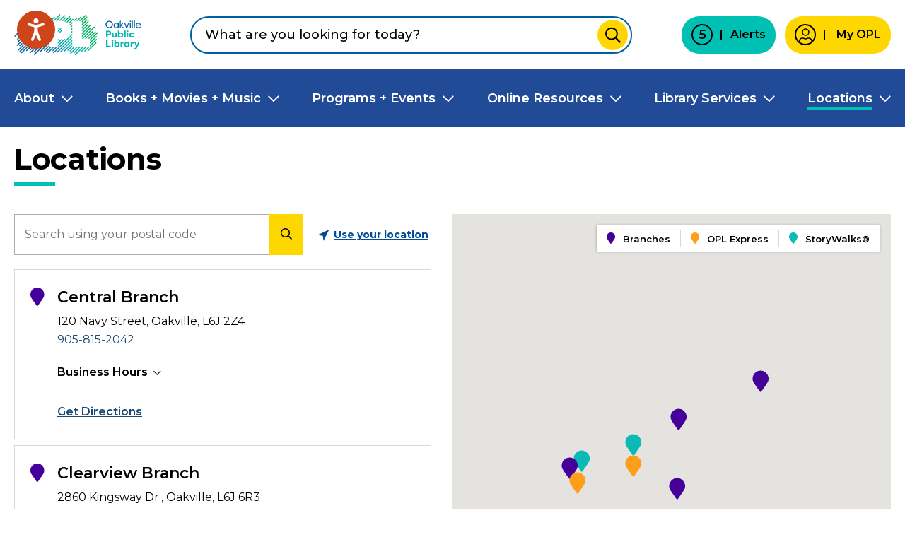

--- FILE ---
content_type: text/html; charset=utf-8
request_url: https://opl.ca/Locations
body_size: 143871
content:

<!doctype html>
<html class="no-js live-mode" lang="en">
<head>
    <meta charset="utf-8">
    <meta http-equiv="x-ua-compatible" content="ie=edge">
    <meta name="viewport" content="width=device-width, initial-scale=1.0">
    <meta name="format-detection" content="telephone=no">

    

    <title>Locations | Oakville Public Library</title>
    <meta name="description" content="Oakville Public Library Branch locations" />

    <meta property="og:locale" content="en_CA">
    <meta property="og:type" content="website">
    <meta property="og:title" content="Locations | Oakville Public Library">
    <meta property="og:description" content="Oakville Public Library Branch locations">


    
    <link href="/Content/assets/css/fontawesome.all.css?ref=45481" rel="stylesheet" media="screen">
<link href="/Content/assets/css/jquery-ui.css?ref=45481" rel="stylesheet" media="screen">
<link href="/Content/assets/css/main.css?ref=45481" rel="stylesheet" media="screen">


    
    <link href="/Content/assets/css/print.css?ref=45481" rel="stylesheet" media="print">


    
    


    
    <link href="/Content/assets/img/favicon.ico" type="image/x-icon" rel="shortcut icon">
    <link href="/Content/assets/img/favicon.ico" type="image/x-icon" rel="icon">

            <!-- Google Tag Manager -->
            <script>
                (function (w, d, s, l, i) {
                    w[l] = w[l] || []; w[l].push({
                        'gtm.start':
                            new Date().getTime(), event: 'gtm.js'
                    }); var f = d.getElementsByTagName(s)[0],
                        j = d.createElement(s), dl = l != 'dataLayer' ? '&l=' + l : ''; j.async = true; j.src =
                            'https://www.googletagmanager.com/gtm.js?id=' + i + dl; f.parentNode.insertBefore(j, f);
                })(window, document, 'script', 'dataLayer', 'GTM-WMJ8LLN');
            </script>
            <!-- End Google Tag Manager -->


    

    <script src="/Content/assets/js/jquery.min.js"></script>


</head>
<body>

            <!-- Google Tag Manager (noscript) -->
            <noscript><iframe src="https://www.googletagmanager.com/ns.html?id=GTM-WMJ8LLN" height="0" width="0" style="display:none;visibility:hidden"></iframe></noscript>
            <!-- End Google Tag Manager (noscript) -->


    <div>
        <a href="#content" class="skip-to-content">Skip to Content</a>

        
<header id="header" class="site-header">
    <div class="grid">
        <div class="site-header-top">
            <a href="/" class="site-header-top-logo"><span class="sr-only">Oakville Public Library homepage</span></a>

            <div class="site-header-top-search" id="header-search-dropdown" data-header-dropdown="search">
                
<form class="site-header-top-search-form" action="/Search" autocomplete="on">
    <div class="form-group">
        <div class="tps-autocomplete" id="tps-autocomplete-wrapper-global" role="combobox" aria-haspopup="listbox" aria-expanded="false" aria-label="What are you looking for today?">
            <input type="text"
                   id="tps-global-search"
                   name="q"
                   aria-label="What are you looking for today?"
                   placeholder="What are you looking for today?"
                   role="search"
                   autocomplete="off"
                   aria-autocomplete="list"
                   aria-controls=""
                   data-azure-suggester-type="suggest"
                   data-azure-suggester="documentnamesuggester"
                   data-azure-suggester-fields="title"
                   data-azure-suggester-count="15"
                   data-azure-suggester-fuzzy="true"
                   data-azure-suggester-orderby=""
                   data-azure-suggester-onselect=""
                   data-azure-suggester-min-char-length="3"
                   data-azure-suggester-key="F6BCFEDAD862ACDB7D752C65AAFAAC6C"
                   data-azure-suggester-endpoint="https://oplsearch.search.windows.net/indexes/predictivesearchprod/docs/"
                   data-azure-suggester-api-version="2024-03-01-Preview"
                   data-azure-suggester-filter="(eventstart eq null) or (eventstart ge 2026-01-25T18:54:05.9574374-05:00)" />
        </div>
        <button type="submit"><span class="sr-only">Submit</span></button>
    </div>
</form>

                <button class="site-header-top-search-close" type="button" aria-label="close" data-header-dropdown-close="search">
                    X
                </button>
            </div>

            <div class="site-header-top-controls">
                    <div class="site-header-top-controls-alerts">
        <button type="button"
                class="site-header-top-controls-alerts-button"
                aria-controls="header-alerts-dropdown"
                data-header-dropdown-button="alerts"
                aria-expanded="false">
            <span class="site-header-top-controls-alerts-button-icon has-alerts">
                <span class="site-header-top-controls-alerts-button-icon-digit">5</span>
                <span class="site-header-top-controls-alerts-button-icon-bell" aria-hidden="true"></span>
            </span>
            <span class="site-header-top-controls-alerts-button-label">Alerts</span>
        </button>

        <div class="site-header-top-controls-alerts-dropdown" id="header-alerts-dropdown" data-header-dropdown="alerts">
            <button class="site-header-top-controls-alerts-dropdown-close" data-header-dropdown-close="alerts"><span class="sr-only">Close alerts</span><span aria-hidden="true">X</span></button>
            <ul class="site-header-top-controls-alerts-dropdown-list">
                        <li class="site-header-top-controls-alerts-dropdown-list-item" data-alert="a69e53c1-7c03-4235-8198-4c0984921186">
                            <div class="site-header-top-controls-alerts-dropdown-list-item-header">Service Disruption: Closure Notice</div>
                            <div class="site-header-top-controls-alerts-dropdown-list-item-content"><!-- x-tinymce/html -->All Oakville Public Library branches will be closed Sunday, January 25, due to the forecasted winter storm and increased snowfall expected in the afternoon.<br />
<br />
All Oakville Public Library branches will be closed for the morning and will reopen at noon on Monday, January 26.<br />
&nbsp;</div>
                        </li>
                        <li class="site-header-top-controls-alerts-dropdown-list-item" data-alert="1185f840-840c-4bc2-a934-e705e9b80ff9">
                            <div class="site-header-top-controls-alerts-dropdown-list-item-header">Halton Region Cold Warning</div>
                            <div class="site-header-top-controls-alerts-dropdown-list-item-content">Halton Region Public Health has issued a cold warning. Oakville Public Library branches are available as warming centres during regular operating hours.&nbsp;<a href="https://opl.ca/locations">Click here for locations and hours.</a></div>
                        </li>
                        <li class="site-header-top-controls-alerts-dropdown-list-item" data-alert="92d3dc72-085a-4647-b46c-3ba0bd3d7986">
                            <div class="site-header-top-controls-alerts-dropdown-list-item-header">Glen Abbey Branch Alert</div>
                            <div class="site-header-top-controls-alerts-dropdown-list-item-content"><p>Printing services at Glen Abbey Branch are temporarily unavailable.&nbsp;</p>
</div>
                        </li>
                        <li class="site-header-top-controls-alerts-dropdown-list-item" data-alert="85211d5a-e057-4e4b-acea-bc57caef91c2">
                            <div class="site-header-top-controls-alerts-dropdown-list-item-header">Iroquois Ridge Branch Alert</div>
                            <div class="site-header-top-controls-alerts-dropdown-list-item-content"><p>Iroquois Ridge Branch is temporarily experiencing heating issues. To ensure customer comfort, space heaters will be in use, which may result in increased noise levels.</p>
</div>
                        </li>
                        <li class="site-header-top-controls-alerts-dropdown-list-item" data-alert="73bf5398-e799-48a9-8eca-f48c7bb2c993">
                            <div class="site-header-top-controls-alerts-dropdown-list-item-header">OPL Express Notice</div>
                            <div class="site-header-top-controls-alerts-dropdown-list-item-content">OPL Express at Sixteen Mile Sports Complex is open during construction. For current hours of operation, visit o<a href="https://opl.ca/Locations">pl.ca/Locations</a>.</div>
                        </li>
            </ul>
        </div>
    </div>

                
<div class="site-header-top-controls-myopl">
    <button id="menu_MyOPL"
            type="button"
            class="site-header-top-controls-myopl-button logged-out"
            aria-controls="header-myopl-dropdown"
            data-header-dropdown-button="myopl"
            aria-expanded="false">
        <span class="site-header-top-controls-myopl-button-icon" aria-hidden="true"></span>
        <span class="site-header-top-controls-myopl-button-label">
My OPL        </span>
    </button>

    <div class="site-header-top-controls-myopl-dropdown" id="header-myopl-dropdown" data-header-dropdown="myopl">
            <!-- For Desktop-->
            <div class="category">
                <div class="category-title">
                                <a href="https://opl.bibliocommons.com/user/login?destination=https%3a%2f%2fopl.ca%3a443%2fLocations">Log in</a>
                </div>

            </div>
            <!-- For Desktop-->
            <div class="category">
                <div class="category-title">
                            <a href="/MyProfile">
                                My Profile
                            </a>
                </div>

            </div>
            <!-- For Desktop-->
            <div class="category">
                <div class="category-title">
My Borrowing                </div>

                    <div class="site-header-top-controls-myopl-dropdown-item">
                        <a href="https://opl.bibliocommons.com/checkedout">Checked Out</a>
                    </div>
                    <div class="site-header-top-controls-myopl-dropdown-item">
                        <a href="https://opl.bibliocommons.com/holds">On Hold</a>
                    </div>
                    <div class="site-header-top-controls-myopl-dropdown-item">
                        <a href="/Library-Services/Borrowing/Pay-a-Fine">Fines</a>
                    </div>
            </div>
            <!-- For Desktop-->
            <div class="category">
                <div class="category-title">
My Shelves                </div>

                    <div class="site-header-top-controls-myopl-dropdown-item">
                        <a href="https://opl.bibliocommons.com/collection/show/my/library/for_later">For Later</a>
                    </div>
                    <div class="site-header-top-controls-myopl-dropdown-item">
                        <a href="https://opl.bibliocommons.com/collection/show/my/library/completed">Completed</a>
                    </div>
                    <div class="site-header-top-controls-myopl-dropdown-item">
                        <a href="https://opl.bibliocommons.com/collection/show/my/library/in_progress">In Progress</a>
                    </div>
                    <div class="site-header-top-controls-myopl-dropdown-item">
                        <a href="https://opl.bibliocommons.com/lists/show/mine">Lists</a>
                    </div>
            </div>
            <!-- For Desktop-->
            <div class="category">
                <div class="category-title">
                            <a href="http://proxy.opl.ca/login?url=https://opl.libnet.info/myevents">
                                My Programs/Events
                            </a>
                </div>

            </div>
            <!-- For Desktop-->
            <div class="category">
                <div class="category-title">
                            <a href="/About-OPL/Donate">
                                Donate
                            </a>
                </div>

            </div>
            <!-- For Desktop-->
            <div class="category">
                <div class="category-title">
                            <a href="https://opl.bibliocommons.com/account">
                                My Settings
                            </a>
                </div>

            </div>

    </div>
</div>



                <div class="site-header-top-controls-search">
                    <button type="button"
                            class="site-header-top-controls-search-button"
                            data-header-dropdown-button="search"
                            aria-controls="header-search-dropdown"
                            aria-expanded="false"
                            aria-label="Website Search">
                        <span class="site-header-top-controls-search-button-icon" aria-hidden="true"></span>
                    </button>
                </div>

                <button type="button"
                        class="site-header-top-controls-hamburger-button"
                        aria-controls="header-nav-dropdown"
                        data-header-dropdown-button="nav"
                        aria-expanded="false"
                        aria-label="Site navigation menu">
                    <span class="site-header-top-controls-hamburger-button-icon" aria-hidden="true"></span>
                </button>
            </div>
        </div>
    </div>

    <div class="nav-mobile-wrapper" id="header-nav-dropdown" data-header-dropdown="nav">
        <nav class="nav-mobile" aria-label="Mobile website navigaion">
    <ul class="nav-mobile-list">
            <li class="nav-mobile-list-item">
                    <button class="nav-mobile-list-item-link has-submenu " aria-label="About" aria-controls="menu-1f347cd5-e33a-4e5e-bcba-76b02986b54a" aria-expanded="false" data-click="dropdown-1f347cd5-e33a-4e5e-bcba-76b02986b54a">About</button>
                    <div class="nav-mobile-list-item-submenu" id="menu-1f347cd5-e33a-4e5e-bcba-76b02986b54a" data-for="dropdown-1f347cd5-e33a-4e5e-bcba-76b02986b54a">
                        <ul class="nav-mobile-list-item-submenu-list">
                                <li class="nav-mobile-list-item-submenu-list-item">
                                    <a class="nav-mobile-list-item-submenu-list-item-link " href="/About-OPL" aria-label="About OPL" >About OPL</a>
                                </li>
                                <li class="nav-mobile-list-item-submenu-list-item">
                                    <a class="nav-mobile-list-item-submenu-list-item-link " href="/About-OPL/Library-Board" aria-label="Board" >Board</a>
                                </li>
                                <li class="nav-mobile-list-item-submenu-list-item">
                                    <a class="nav-mobile-list-item-submenu-list-item-link " href="/About-OPL/OPL-Survey" aria-label="OPL Survey" >OPL Survey</a>
                                </li>
                                <li class="nav-mobile-list-item-submenu-list-item">
                                    <a class="nav-mobile-list-item-submenu-list-item-link " href="/About-OPL/Policies" aria-label="Policies" >Policies</a>
                                </li>
                                <li class="nav-mobile-list-item-submenu-list-item">
                                    <a class="nav-mobile-list-item-submenu-list-item-link " href="/About-OPL/OPLHistory" aria-label="OPL History" >OPL History</a>
                                </li>
                                <li class="nav-mobile-list-item-submenu-list-item">
                                    <a class="nav-mobile-list-item-submenu-list-item-link " href="/About-OPL/Donate" aria-label="Support the Library" >Support the Library</a>
                                </li>
                                <li class="nav-mobile-list-item-submenu-list-item">
                                    <a class="nav-mobile-list-item-submenu-list-item-link " href="/News" aria-label="News and Stories" >News and Stories</a>
                                </li>
                                <li class="nav-mobile-list-item-submenu-list-item">
                                    <a class="nav-mobile-list-item-submenu-list-item-link " href="/About-OPL/Intellectual-Freedom-at-OPL" aria-label="Intellectual Freedom at OPL " >Intellectual Freedom at OPL</a>
                                </li>
                                <li class="nav-mobile-list-item-submenu-list-item">
                                    <a class="nav-mobile-list-item-submenu-list-item-link " href="/About-OPL/Territorial-Acknowledgement" aria-label="Truth and Reconciliation" >Truth and Reconciliation</a>
                                </li>
                                <li class="nav-mobile-list-item-submenu-list-item">
                                    <a class="nav-mobile-list-item-submenu-list-item-link " href="https://opl.ca/About-OPL/Indigenous-Knowledge-Guide " aria-label="Indigenous Knowledge Guide" >Indigenous Knowledge Guide</a>
                                </li>
                                <li class="nav-mobile-list-item-submenu-list-item">
                                    <a class="nav-mobile-list-item-submenu-list-item-link " href="/About-OPL/Careers" aria-label="Careers" >Careers</a>
                                </li>
                                <li class="nav-mobile-list-item-submenu-list-item">
                                    <a class="nav-mobile-list-item-submenu-list-item-link " href="/About-OPL/Volunteer" aria-label="Volunteer" >Volunteer</a>
                                </li>
                                <li class="nav-mobile-list-item-submenu-list-item">
                                    <a class="nav-mobile-list-item-submenu-list-item-link " href="https://www.oakville.ca/business-development/planning-development/planning-studies/downtown-plan/downtown-cultural-hub/" aria-label="" >Downtown Cultural Hub</a>
                                </li>
                                <li class="nav-mobile-list-item-submenu-list-item">
                                    <a class="nav-mobile-list-item-submenu-list-item-link " href="/About-OPL/Branch-Projects" aria-label="Branch Projects" >Branch Projects</a>
                                </li>
                        </ul>
                    </div>
            </li>
            <li class="nav-mobile-list-item">
                    <button class="nav-mobile-list-item-link has-submenu " aria-label="Books + Movies + Music" aria-controls="menu-39a68e55-6acd-4624-9d7b-f936acde7338" aria-expanded="false" data-click="dropdown-39a68e55-6acd-4624-9d7b-f936acde7338">Books + Movies + Music</button>
                    <div class="nav-mobile-list-item-submenu" id="menu-39a68e55-6acd-4624-9d7b-f936acde7338" data-for="dropdown-39a68e55-6acd-4624-9d7b-f936acde7338">
                        <ul class="nav-mobile-list-item-submenu-list">
                                <li class="nav-mobile-list-item-submenu-list-item">
                                    <a class="nav-mobile-list-item-submenu-list-item-link " href="/Books-Movies-Music" aria-label="Books + Movies + Music" >Books + Movies + Music</a>
                                </li>
                                <li class="nav-mobile-list-item-submenu-list-item">
                                    <a class="nav-mobile-list-item-submenu-list-item-link " href="https://opl.bibliocommons.com/" aria-label="Search OPL Catalogue" target="blank">Search OPL Catalogue</a>
                                </li>
                        </ul>
                    </div>
            </li>
            <li class="nav-mobile-list-item">
                    <button class="nav-mobile-list-item-link has-submenu " aria-label="Programs + Events" aria-controls="menu-922156b7-40e8-41ce-a7b8-0f0ce4553ccf" aria-expanded="false" data-click="dropdown-922156b7-40e8-41ce-a7b8-0f0ce4553ccf">Programs + Events</button>
                    <div class="nav-mobile-list-item-submenu" id="menu-922156b7-40e8-41ce-a7b8-0f0ce4553ccf" data-for="dropdown-922156b7-40e8-41ce-a7b8-0f0ce4553ccf">
                        <ul class="nav-mobile-list-item-submenu-list">
                                <li class="nav-mobile-list-item-submenu-list-item">
                                    <a class="nav-mobile-list-item-submenu-list-item-link " href="/Programs-and-Events" aria-label="OPL Programs and Events Search" >OPL Programs and Events Search</a>
                                </li>
                                <li class="nav-mobile-list-item-submenu-list-item">
                                    <a class="nav-mobile-list-item-submenu-list-item-link " href="/Programs-and-Events/Book-Clubs" aria-label="Book Clubs" >Book Clubs</a>
                                </li>
                                <li class="nav-mobile-list-item-submenu-list-item">
                                    <a class="nav-mobile-list-item-submenu-list-item-link " href="/Programs-and-Events/Reading-Challenges/Summer-Reading-Challenge-2" aria-label="Summer Reading Club" >Summer Reading Club</a>
                                </li>
                                <li class="nav-mobile-list-item-submenu-list-item">
                                    <a class="nav-mobile-list-item-submenu-list-item-link " href="/Programs-and-Events/Battle-of-the-Books/Battle-of-the-Books" aria-label="" >Battle of the Books</a>
                                </li>
                                <li class="nav-mobile-list-item-submenu-list-item">
                                    <a class="nav-mobile-list-item-submenu-list-item-link " href="/Programs-and-Events/Creation-Zone" aria-label="Creation Zone" >Creation Zone</a>
                                </li>
                                <li class="nav-mobile-list-item-submenu-list-item">
                                    <a class="nav-mobile-list-item-submenu-list-item-link " href="/Programs-and-Events/Programming-FAQ" aria-label="Programs FAQ" >Programs FAQ</a>
                                </li>
                        </ul>
                    </div>
            </li>
            <li class="nav-mobile-list-item">
                    <button class="nav-mobile-list-item-link has-submenu " aria-label="Online Resources" aria-controls="menu-6f7daeba-1a24-4597-b46f-bdce2bb5aa35" aria-expanded="false" data-click="dropdown-6f7daeba-1a24-4597-b46f-bdce2bb5aa35">Online Resources</button>
                    <div class="nav-mobile-list-item-submenu" id="menu-6f7daeba-1a24-4597-b46f-bdce2bb5aa35" data-for="dropdown-6f7daeba-1a24-4597-b46f-bdce2bb5aa35">
                        <ul class="nav-mobile-list-item-submenu-list">
                                <li class="nav-mobile-list-item-submenu-list-item">
                                    <a class="nav-mobile-list-item-submenu-list-item-link " href="/Online-Resources" aria-label="Online Resources" >Online Resources</a>
                                </li>
                                <li class="nav-mobile-list-item-submenu-list-item">
                                    <a class="nav-mobile-list-item-submenu-list-item-link " href="/Online-Resources/read" aria-label="Read" >Read</a>
                                </li>
                                <li class="nav-mobile-list-item-submenu-list-item">
                                    <a class="nav-mobile-list-item-submenu-list-item-link " href="/Online-Resources/listen" aria-label="Listen" >Listen</a>
                                </li>
                                <li class="nav-mobile-list-item-submenu-list-item">
                                    <a class="nav-mobile-list-item-submenu-list-item-link " href="/Online-Resources/watch" aria-label="Watch" >Watch</a>
                                </li>
                                <li class="nav-mobile-list-item-submenu-list-item">
                                    <a class="nav-mobile-list-item-submenu-list-item-link " href="/Online-Resources/research" aria-label="Research" >Research</a>
                                </li>
                                <li class="nav-mobile-list-item-submenu-list-item">
                                    <a class="nav-mobile-list-item-submenu-list-item-link " href="/Online-Resources/genealogy" aria-label="Family History" >Family History</a>
                                </li>
                                <li class="nav-mobile-list-item-submenu-list-item">
                                    <a class="nav-mobile-list-item-submenu-list-item-link " href="/Online-Resources/welcome-to-canada" aria-label="Welcome to Canada" >Welcome to Canada</a>
                                </li>
                                <li class="nav-mobile-list-item-submenu-list-item">
                                    <a class="nav-mobile-list-item-submenu-list-item-link " href="/Online-Resources/career-dev" aria-label="Career Development" >Career Development</a>
                                </li>
                                <li class="nav-mobile-list-item-submenu-list-item">
                                    <a class="nav-mobile-list-item-submenu-list-item-link " href="/Online-Resources/health-info" aria-label="Health Info" >Health Info</a>
                                </li>
                                <li class="nav-mobile-list-item-submenu-list-item">
                                    <a class="nav-mobile-list-item-submenu-list-item-link " href="/Online-Resources/online-learning" aria-label="Online Learning" >Online Learning</a>
                                </li>
                                <li class="nav-mobile-list-item-submenu-list-item">
                                    <a class="nav-mobile-list-item-submenu-list-item-link " href="/Online-Resources/social-services" aria-label="Social Services" >Social Services</a>
                                </li>
                                <li class="nav-mobile-list-item-submenu-list-item">
                                    <a class="nav-mobile-list-item-submenu-list-item-link " href="/Online-Resources/kids" aria-label="Kids" >Kids</a>
                                </li>
                        </ul>
                    </div>
            </li>
            <li class="nav-mobile-list-item">
                    <button class="nav-mobile-list-item-link has-submenu " aria-label="Library Services" aria-controls="menu-0856154d-e591-4e70-8006-816f66e7b322" aria-expanded="false" data-click="dropdown-0856154d-e591-4e70-8006-816f66e7b322">Library Services</button>
                    <div class="nav-mobile-list-item-submenu" id="menu-0856154d-e591-4e70-8006-816f66e7b322" data-for="dropdown-0856154d-e591-4e70-8006-816f66e7b322">
                        <ul class="nav-mobile-list-item-submenu-list">
                                <li class="nav-mobile-list-item-submenu-list-item">
                                    <a class="nav-mobile-list-item-submenu-list-item-link " href="/Library-Services" aria-label="Library Services" >Library Services</a>
                                </li>
                                <li class="nav-mobile-list-item-submenu-list-item">
                                    <a class="nav-mobile-list-item-submenu-list-item-link " href="/Library-Services/Borrowing" aria-label="Borrowing" >Borrowing</a>
                                </li>
                                <li class="nav-mobile-list-item-submenu-list-item">
                                    <a class="nav-mobile-list-item-submenu-list-item-link " href="/Library-Services/Rooms-Rentals" aria-label="Reserve a Room" >Reserve a Room</a>
                                </li>
                                <li class="nav-mobile-list-item-submenu-list-item">
                                    <a class="nav-mobile-list-item-submenu-list-item-link " href="/Library-Services/Library-of-Things" aria-label="Library of Things" >Library of Things</a>
                                </li>
                                <li class="nav-mobile-list-item-submenu-list-item">
                                    <a class="nav-mobile-list-item-submenu-list-item-link " href="/Library-Services/Local-History-and-Family-History " aria-label="Local History and Family History" >Local History and Family History</a>
                                </li>
                                <li class="nav-mobile-list-item-submenu-list-item">
                                    <a class="nav-mobile-list-item-submenu-list-item-link " href="/Library-Services/Accessibility" aria-label="Accessibility" >Accessibility</a>
                                </li>
                                <li class="nav-mobile-list-item-submenu-list-item">
                                    <a class="nav-mobile-list-item-submenu-list-item-link " href="/Library-Services/Community-Services" aria-label="Community Services" >Community Services</a>
                                </li>
                                <li class="nav-mobile-list-item-submenu-list-item">
                                    <a class="nav-mobile-list-item-submenu-list-item-link " href="/Library-Services/Technology" aria-label="Technology" >Technology</a>
                                </li>
                                <li class="nav-mobile-list-item-submenu-list-item">
                                    <a class="nav-mobile-list-item-submenu-list-item-link " href="/Library-Services/Express-Personalized-Services" aria-label="Express &amp; Personalized Services" >Express &amp; Personalized Services</a>
                                </li>
                                <li class="nav-mobile-list-item-submenu-list-item">
                                    <a class="nav-mobile-list-item-submenu-list-item-link " href="/Library-Services/LibraryOnTheGo" aria-label="Library on the Go" >Library on the Go</a>
                                </li>
                                <li class="nav-mobile-list-item-submenu-list-item">
                                    <a class="nav-mobile-list-item-submenu-list-item-link " href="/Library-Services/StoryWalks" aria-label="StoryWalks" >StoryWalks</a>
                                </li>
                                <li class="nav-mobile-list-item-submenu-list-item">
                                    <a class="nav-mobile-list-item-submenu-list-item-link " href="/Library-Services/Borrowing/Get-a-Card/Register" aria-label="Get a Library Card" >Get a Library Card</a>
                                </li>
                        </ul>
                    </div>
            </li>
            <li class="nav-mobile-list-item">
                    <button class="nav-mobile-list-item-link has-submenu active" aria-label="Locations" aria-controls="menu-0d828d00-8ce1-4652-bb49-665045231398" aria-expanded="false" data-click="dropdown-0d828d00-8ce1-4652-bb49-665045231398">Locations</button>
                    <div class="nav-mobile-list-item-submenu" id="menu-0d828d00-8ce1-4652-bb49-665045231398" data-for="dropdown-0d828d00-8ce1-4652-bb49-665045231398">
                        <ul class="nav-mobile-list-item-submenu-list">
                                <li class="nav-mobile-list-item-submenu-list-item">
                                    <a class="nav-mobile-list-item-submenu-list-item-link active" href="/Locations" aria-label="Locations" >Locations</a>
                                </li>
                        </ul>
                    </div>
            </li>
    </ul>
</nav>


        <nav class="nav-mobile-social" aria-label="Social Menu">
    <ul class="nav-mobile-social-list">
            <li class="nav-mobile-social-list-item">
                <a class="nav-mobile-social-list-item-link" href="https://www.instagram.com/oakvillelibrary/" target="_blank" title="Instagram">
                    <span class="sr-only">Instagram</span>
                </a>
            </li>
            <li class="nav-mobile-social-list-item">
                <a class="nav-mobile-social-list-item-link" href="https://www.facebook.com/oakville.library" target="_blank" title="Facebook">
                    <span class="sr-only">Facebook</span>
                </a>
            </li>
            <li class="nav-mobile-social-list-item">
                <a class="nav-mobile-social-list-item-link" href="https://x.com/oakvillelibrary" target="_blank" title="X">
                    <span class="sr-only">X</span>
                </a>
            </li>
            <li class="nav-mobile-social-list-item">
                <a class="nav-mobile-social-list-item-link" href="https://www.youtube.com/channel/UCQG2Y9gz2o9nS3s_Pq4U4zQ" target="_blank" title="YouTube">
                    <span class="sr-only">YouTube</span>
                </a>
            </li>
            <li class="nav-mobile-social-list-item">
                <a class="nav-mobile-social-list-item-link" href="https://www.linkedin.com/company/oakville-public-library/" target="_blank" title="LinkedIn">
                    <span class="sr-only">LinkedIn</span>
                </a>
            </li>
    </ul>
</nav>

    </div>
</header>

<nav class="nav-desktop" aria-label="Main website navigaion">
    <div class="grid">
        <ul class="nav-desktop-list">
                <li class="nav-desktop-list-item">
                        <button class="nav-desktop-list-item-link has-submenu " aria-label="About" aria-controls="menu-c5e37062-f7b4-4b97-8a9e-b268e7d101b0" aria-expanded="false" aria-haspopup="true">About</button>
                        <div class="nav-desktop-list-item-submenu" id="menu-c5e37062-f7b4-4b97-8a9e-b268e7d101b0">
                            <div class="grid">
                                <ul class="nav-desktop-list-item-submenu-list" aria-label="About">
                                        <li class="nav-desktop-list-item-submenu-list-item">
                                            <a
                                               
                                               class="nav-desktop-list-item-submenu-list-item-link "
                                               href="/About-OPL"
                                               aria-label="About OPL"
                                               >About OPL</a>
                                        </li>
                                        <li class="nav-desktop-list-item-submenu-list-item">
                                            <a
                                               
                                               class="nav-desktop-list-item-submenu-list-item-link "
                                               href="/About-OPL/Library-Board"
                                               aria-label="Board"
                                               >Board</a>
                                        </li>
                                        <li class="nav-desktop-list-item-submenu-list-item">
                                            <a
                                               
                                               class="nav-desktop-list-item-submenu-list-item-link "
                                               href="/About-OPL/OPL-Survey"
                                               aria-label="OPL Survey"
                                               >OPL Survey</a>
                                        </li>
                                        <li class="nav-desktop-list-item-submenu-list-item">
                                            <a
                                               
                                               class="nav-desktop-list-item-submenu-list-item-link "
                                               href="/About-OPL/Policies"
                                               aria-label="Policies"
                                               >Policies</a>
                                        </li>
                                        <li class="nav-desktop-list-item-submenu-list-item">
                                            <a
                                               
                                               class="nav-desktop-list-item-submenu-list-item-link "
                                               href="/About-OPL/OPLHistory"
                                               aria-label="OPL History"
                                               >OPL History</a>
                                        </li>
                                        <li class="nav-desktop-list-item-submenu-list-item">
                                            <a
                                               
                                               class="nav-desktop-list-item-submenu-list-item-link "
                                               href="/About-OPL/Donate"
                                               aria-label="Support the Library"
                                               >Support the Library</a>
                                        </li>
                                        <li class="nav-desktop-list-item-submenu-list-item">
                                            <a
                                               
                                               class="nav-desktop-list-item-submenu-list-item-link "
                                               href="/News"
                                               aria-label="News and Stories"
                                               >News and Stories</a>
                                        </li>
                                        <li class="nav-desktop-list-item-submenu-list-item">
                                            <a
                                               
                                               class="nav-desktop-list-item-submenu-list-item-link "
                                               href="/About-OPL/Intellectual-Freedom-at-OPL"
                                               aria-label="Intellectual Freedom at OPL "
                                               >Intellectual Freedom at OPL</a>
                                        </li>
                                        <li class="nav-desktop-list-item-submenu-list-item">
                                            <a
                                               
                                               class="nav-desktop-list-item-submenu-list-item-link "
                                               href="/About-OPL/Territorial-Acknowledgement"
                                               aria-label="Truth and Reconciliation"
                                               >Truth and Reconciliation</a>
                                        </li>
                                        <li class="nav-desktop-list-item-submenu-list-item">
                                            <a
                                               
                                               class="nav-desktop-list-item-submenu-list-item-link "
                                               href="https://opl.ca/About-OPL/Indigenous-Knowledge-Guide "
                                               aria-label="Indigenous Knowledge Guide"
                                               >Indigenous Knowledge Guide</a>
                                        </li>
                                        <li class="nav-desktop-list-item-submenu-list-item">
                                            <a
                                               
                                               class="nav-desktop-list-item-submenu-list-item-link "
                                               href="/About-OPL/Careers"
                                               aria-label="Careers"
                                               >Careers</a>
                                        </li>
                                        <li class="nav-desktop-list-item-submenu-list-item">
                                            <a
                                               
                                               class="nav-desktop-list-item-submenu-list-item-link "
                                               href="/About-OPL/Volunteer"
                                               aria-label="Volunteer"
                                               >Volunteer</a>
                                        </li>
                                        <li class="nav-desktop-list-item-submenu-list-item">
                                            <a
                                               
                                               class="nav-desktop-list-item-submenu-list-item-link "
                                               href="https://www.oakville.ca/business-development/planning-development/planning-studies/downtown-plan/downtown-cultural-hub/"
                                               aria-label=""
                                               >Downtown Cultural Hub</a>
                                        </li>
                                        <li class="nav-desktop-list-item-submenu-list-item">
                                            <a
                                               
                                               class="nav-desktop-list-item-submenu-list-item-link "
                                               href="/About-OPL/Branch-Projects"
                                               aria-label="Branch Projects"
                                               >Branch Projects</a>
                                        </li>
                                </ul>
                            </div>
                        </div>
                </li>
                <li class="nav-desktop-list-item">
                        <button class="nav-desktop-list-item-link has-submenu " aria-label="Books + Movies + Music" aria-controls="menu-c73aa03d-8e09-4645-b527-e5dcf2e21390" aria-expanded="false" aria-haspopup="true">Books + Movies + Music</button>
                        <div class="nav-desktop-list-item-submenu" id="menu-c73aa03d-8e09-4645-b527-e5dcf2e21390">
                            <div class="grid">
                                <ul class="nav-desktop-list-item-submenu-list" aria-label="Books + Movies + Music">
                                        <li class="nav-desktop-list-item-submenu-list-item">
                                            <a
                                               
                                               class="nav-desktop-list-item-submenu-list-item-link "
                                               href="/Books-Movies-Music"
                                               aria-label="Books + Movies + Music"
                                               >Books + Movies + Music</a>
                                        </li>
                                        <li class="nav-desktop-list-item-submenu-list-item">
                                            <a
                                               
                                               class="nav-desktop-list-item-submenu-list-item-link "
                                               href="https://opl.bibliocommons.com/"
                                               aria-label="Search OPL Catalogue"
                                               target="blank">Search OPL Catalogue</a>
                                        </li>
                                </ul>
                            </div>
                        </div>
                </li>
                <li class="nav-desktop-list-item">
                        <button class="nav-desktop-list-item-link has-submenu " aria-label="Programs + Events" aria-controls="menu-41182a84-3a01-49a4-94db-aebecec1cbc7" aria-expanded="false" aria-haspopup="true">Programs + Events</button>
                        <div class="nav-desktop-list-item-submenu" id="menu-41182a84-3a01-49a4-94db-aebecec1cbc7">
                            <div class="grid">
                                <ul class="nav-desktop-list-item-submenu-list" aria-label="Programs + Events">
                                        <li class="nav-desktop-list-item-submenu-list-item">
                                            <a
                                               
                                               class="nav-desktop-list-item-submenu-list-item-link "
                                               href="/Programs-and-Events"
                                               aria-label="OPL Programs and Events Search"
                                               >OPL Programs and Events Search</a>
                                        </li>
                                        <li class="nav-desktop-list-item-submenu-list-item">
                                            <a
                                               
                                               class="nav-desktop-list-item-submenu-list-item-link "
                                               href="/Programs-and-Events/Book-Clubs"
                                               aria-label="Book Clubs"
                                               >Book Clubs</a>
                                        </li>
                                        <li class="nav-desktop-list-item-submenu-list-item">
                                            <a
                                               
                                               class="nav-desktop-list-item-submenu-list-item-link "
                                               href="/Programs-and-Events/Reading-Challenges/Summer-Reading-Challenge-2"
                                               aria-label="Summer Reading Club"
                                               >Summer Reading Club</a>
                                        </li>
                                        <li class="nav-desktop-list-item-submenu-list-item">
                                            <a
                                               
                                               class="nav-desktop-list-item-submenu-list-item-link "
                                               href="/Programs-and-Events/Battle-of-the-Books/Battle-of-the-Books"
                                               aria-label=""
                                               >Battle of the Books</a>
                                        </li>
                                        <li class="nav-desktop-list-item-submenu-list-item">
                                            <a
                                               
                                               class="nav-desktop-list-item-submenu-list-item-link "
                                               href="/Programs-and-Events/Creation-Zone"
                                               aria-label="Creation Zone"
                                               >Creation Zone</a>
                                        </li>
                                        <li class="nav-desktop-list-item-submenu-list-item">
                                            <a
                                               
                                               class="nav-desktop-list-item-submenu-list-item-link "
                                               href="/Programs-and-Events/Programming-FAQ"
                                               aria-label="Programs FAQ"
                                               >Programs FAQ</a>
                                        </li>
                                </ul>
                            </div>
                        </div>
                </li>
                <li class="nav-desktop-list-item">
                        <button class="nav-desktop-list-item-link has-submenu " aria-label="Online Resources" aria-controls="menu-4ee51f1f-5a68-45a2-86c5-314495762ee5" aria-expanded="false" aria-haspopup="true">Online Resources</button>
                        <div class="nav-desktop-list-item-submenu" id="menu-4ee51f1f-5a68-45a2-86c5-314495762ee5">
                            <div class="grid">
                                <ul class="nav-desktop-list-item-submenu-list" aria-label="Online Resources">
                                        <li class="nav-desktop-list-item-submenu-list-item">
                                            <a
                                               
                                               class="nav-desktop-list-item-submenu-list-item-link "
                                               href="/Online-Resources"
                                               aria-label="Online Resources"
                                               >Online Resources</a>
                                        </li>
                                        <li class="nav-desktop-list-item-submenu-list-item">
                                            <a
                                               
                                               class="nav-desktop-list-item-submenu-list-item-link "
                                               href="/Online-Resources/read"
                                               aria-label="Read"
                                               >Read</a>
                                        </li>
                                        <li class="nav-desktop-list-item-submenu-list-item">
                                            <a
                                               
                                               class="nav-desktop-list-item-submenu-list-item-link "
                                               href="/Online-Resources/listen"
                                               aria-label="Listen"
                                               >Listen</a>
                                        </li>
                                        <li class="nav-desktop-list-item-submenu-list-item">
                                            <a
                                               
                                               class="nav-desktop-list-item-submenu-list-item-link "
                                               href="/Online-Resources/watch"
                                               aria-label="Watch"
                                               >Watch</a>
                                        </li>
                                        <li class="nav-desktop-list-item-submenu-list-item">
                                            <a
                                               
                                               class="nav-desktop-list-item-submenu-list-item-link "
                                               href="/Online-Resources/research"
                                               aria-label="Research"
                                               >Research</a>
                                        </li>
                                        <li class="nav-desktop-list-item-submenu-list-item">
                                            <a
                                               
                                               class="nav-desktop-list-item-submenu-list-item-link "
                                               href="/Online-Resources/genealogy"
                                               aria-label="Family History"
                                               >Family History</a>
                                        </li>
                                        <li class="nav-desktop-list-item-submenu-list-item">
                                            <a
                                               
                                               class="nav-desktop-list-item-submenu-list-item-link "
                                               href="/Online-Resources/welcome-to-canada"
                                               aria-label="Welcome to Canada"
                                               >Welcome to Canada</a>
                                        </li>
                                        <li class="nav-desktop-list-item-submenu-list-item">
                                            <a
                                               
                                               class="nav-desktop-list-item-submenu-list-item-link "
                                               href="/Online-Resources/career-dev"
                                               aria-label="Career Development"
                                               >Career Development</a>
                                        </li>
                                        <li class="nav-desktop-list-item-submenu-list-item">
                                            <a
                                               
                                               class="nav-desktop-list-item-submenu-list-item-link "
                                               href="/Online-Resources/health-info"
                                               aria-label="Health Info"
                                               >Health Info</a>
                                        </li>
                                        <li class="nav-desktop-list-item-submenu-list-item">
                                            <a
                                               
                                               class="nav-desktop-list-item-submenu-list-item-link "
                                               href="/Online-Resources/online-learning"
                                               aria-label="Online Learning"
                                               >Online Learning</a>
                                        </li>
                                        <li class="nav-desktop-list-item-submenu-list-item">
                                            <a
                                               
                                               class="nav-desktop-list-item-submenu-list-item-link "
                                               href="/Online-Resources/social-services"
                                               aria-label="Social Services"
                                               >Social Services</a>
                                        </li>
                                        <li class="nav-desktop-list-item-submenu-list-item">
                                            <a
                                               
                                               class="nav-desktop-list-item-submenu-list-item-link "
                                               href="/Online-Resources/kids"
                                               aria-label="Kids"
                                               >Kids</a>
                                        </li>
                                </ul>
                            </div>
                        </div>
                </li>
                <li class="nav-desktop-list-item">
                        <button class="nav-desktop-list-item-link has-submenu " aria-label="Library Services" aria-controls="menu-734c4e9b-e061-4ddb-bb11-b5086881d4e5" aria-expanded="false" aria-haspopup="true">Library Services</button>
                        <div class="nav-desktop-list-item-submenu" id="menu-734c4e9b-e061-4ddb-bb11-b5086881d4e5">
                            <div class="grid">
                                <ul class="nav-desktop-list-item-submenu-list" aria-label="Library Services">
                                        <li class="nav-desktop-list-item-submenu-list-item">
                                            <a
                                               
                                               class="nav-desktop-list-item-submenu-list-item-link "
                                               href="/Library-Services"
                                               aria-label="Library Services"
                                               >Library Services</a>
                                        </li>
                                        <li class="nav-desktop-list-item-submenu-list-item">
                                            <a
                                               
                                               class="nav-desktop-list-item-submenu-list-item-link "
                                               href="/Library-Services/Borrowing"
                                               aria-label="Borrowing"
                                               >Borrowing</a>
                                        </li>
                                        <li class="nav-desktop-list-item-submenu-list-item">
                                            <a
                                               
                                               class="nav-desktop-list-item-submenu-list-item-link "
                                               href="/Library-Services/Rooms-Rentals"
                                               aria-label="Reserve a Room"
                                               >Reserve a Room</a>
                                        </li>
                                        <li class="nav-desktop-list-item-submenu-list-item">
                                            <a
                                               
                                               class="nav-desktop-list-item-submenu-list-item-link "
                                               href="/Library-Services/Library-of-Things"
                                               aria-label="Library of Things"
                                               >Library of Things</a>
                                        </li>
                                        <li class="nav-desktop-list-item-submenu-list-item">
                                            <a
                                               
                                               class="nav-desktop-list-item-submenu-list-item-link "
                                               href="/Library-Services/Local-History-and-Family-History "
                                               aria-label="Local History and Family History"
                                               >Local History and Family History</a>
                                        </li>
                                        <li class="nav-desktop-list-item-submenu-list-item">
                                            <a
                                               
                                               class="nav-desktop-list-item-submenu-list-item-link "
                                               href="/Library-Services/Accessibility"
                                               aria-label="Accessibility"
                                               >Accessibility</a>
                                        </li>
                                        <li class="nav-desktop-list-item-submenu-list-item">
                                            <a
                                               
                                               class="nav-desktop-list-item-submenu-list-item-link "
                                               href="/Library-Services/Community-Services"
                                               aria-label="Community Services"
                                               >Community Services</a>
                                        </li>
                                        <li class="nav-desktop-list-item-submenu-list-item">
                                            <a
                                               
                                               class="nav-desktop-list-item-submenu-list-item-link "
                                               href="/Library-Services/Technology"
                                               aria-label="Technology"
                                               >Technology</a>
                                        </li>
                                        <li class="nav-desktop-list-item-submenu-list-item">
                                            <a
                                               
                                               class="nav-desktop-list-item-submenu-list-item-link "
                                               href="/Library-Services/Express-Personalized-Services"
                                               aria-label="Express &amp; Personalized Services"
                                               >Express &amp; Personalized Services</a>
                                        </li>
                                        <li class="nav-desktop-list-item-submenu-list-item">
                                            <a
                                               
                                               class="nav-desktop-list-item-submenu-list-item-link "
                                               href="/Library-Services/LibraryOnTheGo"
                                               aria-label="Library on the Go"
                                               >Library on the Go</a>
                                        </li>
                                        <li class="nav-desktop-list-item-submenu-list-item">
                                            <a
                                               
                                               class="nav-desktop-list-item-submenu-list-item-link "
                                               href="/Library-Services/StoryWalks"
                                               aria-label="StoryWalks"
                                               >StoryWalks</a>
                                        </li>
                                        <li class="nav-desktop-list-item-submenu-list-item">
                                            <a
                                               
                                               class="nav-desktop-list-item-submenu-list-item-link "
                                               href="/Library-Services/Borrowing/Get-a-Card/Register"
                                               aria-label="Get a Library Card"
                                               >Get a Library Card</a>
                                        </li>
                                </ul>
                            </div>
                        </div>
                </li>
                <li class="nav-desktop-list-item">
                        <button class="nav-desktop-list-item-link has-submenu active" aria-label="Locations" aria-controls="menu-038974ed-eff4-4e5f-9eff-72605af2edd1" aria-expanded="false" aria-haspopup="true">Locations</button>
                        <div class="nav-desktop-list-item-submenu" id="menu-038974ed-eff4-4e5f-9eff-72605af2edd1">
                            <div class="grid">
                                <ul class="nav-desktop-list-item-submenu-list" aria-label="Locations">
                                        <li class="nav-desktop-list-item-submenu-list-item">
                                            <a
                                               aria-current="page"
                                               class="nav-desktop-list-item-submenu-list-item-link active"
                                               href="/Locations"
                                               aria-label="Locations"
                                               >Locations</a>
                                        </li>
                                </ul>
                            </div>
                        </div>
                </li>
        </ul>
    </div>
</nav>



        <main id="content" class=locations-page>
            


<section>
    <div class="grid">
        <div class="section-heading lined">
            <h1>Locations</h1>
        </div>
        <div class="tps-locations">
            <div class="tps-locations-main">
                <div class="tps-locations-main-map">
                    <div class="tps-locations-main-map-search">
                        <div class="tps-locations-main-search">
                            <form class="tps-locations-main-search-field">
                                <label for="location-searchbar" class="accessibility">Search using your postal code</label>
                                <input type="text"
                                       id="location-searchbar"
                                       name="location"
                                       aria-label="Search using your postal code"
                                       placeholder="Search using your postal code"
                                       class="tps-locations-main-search-field-input"
                                       role="search" />
                                <button class="tps-locations-main-search-field-button" type="submit"><span class="far fa-search"></span></button>
                            </form>
                            <div class="tps-locations-main-search-message hide"></div>
                            <button class="tps-locations-main-search-current" type="button">
                                <svg class="tps-locations-main-search-current-icon" width="17" height="17" viewBox="0 0 17 17" fill="none" xmlns="http://www.w3.org/2000/svg">
                                    <path fill-rule="evenodd" clip-rule="evenodd" d="M0.563477 8.42157L16.5635 0.92157L8.56348 16.9216L7.62354 9.82684L0.563477 8.42157Z" fill="#004C97" />
                                </svg>
                                Use your location
                            </button>
                        </div>
                    </div>
                    <div class="tps-locations-main-map-view" id="map"></div>
                    <div class="tps-locations-main-map-legend">
                        <div class="tps-locations-main-map-legend-item">
                                <span class="fas fa-map-marker" style="color: #440099"></span> Branches
                            </div>
                        <div class="tps-locations-main-map-legend-item">
                                <span class="fas fa-map-marker" style="color: #FF9E1B"></span> OPL Express
                            </div>
                        <div class="tps-locations-main-map-legend-item">
                                <span class="fas fa-map-marker" style="color: #09bab7"></span> StoryWalks&#174;
                            </div>

                        
                    </div>
                </div>
                <div class="tps-locations-main-list">
                    <div class="tps-locations-main-list-search">
                        <div class="tps-locations-main-search">
                            <form class="tps-locations-main-search-field">
                                <label for="location-searchbar-main" class="accessibility">Search using your postal code</label>
                                <input type="text"
                                       id="location-searchbar-main"
                                       name="location"
                                       aria-label="Search using your postal code"
                                       placeholder="Search using your postal code"
                                       class="tps-locations-main-search-field-input"
                                       role="search" />
                                <button class="tps-locations-main-search-field-button" type="submit"><span class="far fa-search"></span></button>
                            </form>
                            <div class="tps-locations-main-search-message hide"></div>
                            <button class="tps-locations-main-search-current" type="button">
                                <svg class="tps-locations-main-search-current-icon" width="17" height="17" viewBox="0 0 17 17" fill="none" xmlns="http://www.w3.org/2000/svg">
                                    <path fill-rule="evenodd" clip-rule="evenodd" d="M0.563477 8.42157L16.5635 0.92157L8.56348 16.9216L7.62354 9.82684L0.563477 8.42157Z" fill="#004C97" />
                                </svg>
                                Use your location
                            </button>
                        </div>
                    </div>
                    <div class="tps-locations-main-list-branches">

    <div class="tps-locations-main-list-branches-item" data-branch-id="1">
        
        <div class="tps-locations-main-list-branches-item-icon">
            <span class="fas fa-map-marker" style="color: #440099"></span>
        </div>
        <div class="tps-locations-main-list-branches-item-title">Central Branch</div>
        <div class="tps-locations-main-list-branches-item-contact">
            120 Navy Street, Oakville, L6J 2Z4
            <br />
            <a href="tel:905-815-2042">905-815-2042</a>
            
        </div>
        <div class="accordion tps-locations-main-list-branches-item-accordion">
            <a class="accordion-button tps-locations-main-list-branches-item-accordion-button"
               tabindex="0"
               data-click="dropdown-branch-hours-1"
               role="button"
               aria-haspopup="true"
               aria-expanded="false">
                <span>Business Hours</span>
            </a>
            <div class="accordion-body tps-locations-main-list-branches-item-accordion-body" data-for="dropdown-branch-hours-1">
                <div class="tps-locations-main-list-branches-item-hours">
                    <ul class="tps-locations-main-list-branches-item-hours-list">
                        <li class="tps-locations-main-list-branches-item-hours-list-item">
                            <span class="tps-locations-main-list-branches-item-hours-list-item-day">Sun</span>
                            <span class="tps-locations-main-list-branches-item-hours-list-item-time">1 pm to 5 pm</span>
                        </li>
                                                    <li class="tps-locations-main-list-branches-item-hours-list-item">
                            <span class="tps-locations-main-list-branches-item-hours-list-item-day">Mon</span>
                            <span class="tps-locations-main-list-branches-item-hours-list-item-time">9:30 am to 8 pm*</span>
                        </li>
                                                    <li class="tps-locations-main-list-branches-item-hours-list-item">
                            <span class="tps-locations-main-list-branches-item-hours-list-item-day">Tues</span>
                            <span class="tps-locations-main-list-branches-item-hours-list-item-time">9:30 am to 8 pm*</span>
                        </li>
                                                    <li class="tps-locations-main-list-branches-item-hours-list-item">
                            <span class="tps-locations-main-list-branches-item-hours-list-item-day">Wed</span>
                            <span class="tps-locations-main-list-branches-item-hours-list-item-time">9:30 am to 8 pm*</span>
                        </li>
                                                    <li class="tps-locations-main-list-branches-item-hours-list-item">
                            <span class="tps-locations-main-list-branches-item-hours-list-item-day">Thur</span>
                            <span class="tps-locations-main-list-branches-item-hours-list-item-time">9:30 am to 8 pm*</span>
                        </li>
                                                    <li class="tps-locations-main-list-branches-item-hours-list-item">
                            <span class="tps-locations-main-list-branches-item-hours-list-item-day">Fri</span>
                            <span class="tps-locations-main-list-branches-item-hours-list-item-time">9:30 am to 5 pm</span>
                        </li>
                                                    <li class="tps-locations-main-list-branches-item-hours-list-item">
                            <span class="tps-locations-main-list-branches-item-hours-list-item-day">Sat</span>
                            <span class="tps-locations-main-list-branches-item-hours-list-item-time">9:30 am to 5 pm</span>
                        </li>
                    </ul>
                    <div class="tps-locations-main-list-branches-item-hours-footnote"><h3 paraeid="{ad97c8eb-0315-4ae3-86a7-62d5968e5e10}{142}" paraid="244838597">External return station (book drop): 24/7<br />
<br />
The Children&rsquo;s floor closes at 7 pm<br />
<br />
Paid parking is available behind the branch, just off Water Street.<br />
<br />
Contactless and express services are also available:<br />
<a href="/Library-Services/Express-Personalized-Services/OPL-Express">OPL Express</a><br />
<a href="/Library-Services/Express-Personalized-Services/OPL-Picks-for-You">OPL Picks for You</a><br />
<a href="/Library-Services/Technology/Computers-Wi-Fi">Computer use and printing</a></h3>
</div>
                </div>
            </div>
        </div>
        <a href="https://goo.gl/maps/dYuwJTGMPuUy8XTZ7" target="_blank" rel="noopener" class="tps-locations-main-list-branches-item-directions">Get Directions</a>
    </div>
    <div class="tps-locations-main-list-branches-item" data-branch-id="2">
        
        <div class="tps-locations-main-list-branches-item-icon">
            <span class="fas fa-map-marker" style="color: #440099"></span>
        </div>
        <div class="tps-locations-main-list-branches-item-title">Clearview Branch</div>
        <div class="tps-locations-main-list-branches-item-contact">
            2860 Kingsway Dr., Oakville, L6J 6R3
            <br />
            <a href="tel:905-815-2033">905-815-2033</a>
            
        </div>
        <div class="accordion tps-locations-main-list-branches-item-accordion">
            <a class="accordion-button tps-locations-main-list-branches-item-accordion-button"
               tabindex="0"
               data-click="dropdown-branch-hours-2"
               role="button"
               aria-haspopup="true"
               aria-expanded="false">
                <span>Business Hours</span>
            </a>
            <div class="accordion-body tps-locations-main-list-branches-item-accordion-body" data-for="dropdown-branch-hours-2">
                <div class="tps-locations-main-list-branches-item-hours">
                    <ul class="tps-locations-main-list-branches-item-hours-list">
                        <li class="tps-locations-main-list-branches-item-hours-list-item">
                            <span class="tps-locations-main-list-branches-item-hours-list-item-day">Sun</span>
                            <span class="tps-locations-main-list-branches-item-hours-list-item-time">1 pm to 5 pm </span>
                        </li>
                                                    <li class="tps-locations-main-list-branches-item-hours-list-item">
                            <span class="tps-locations-main-list-branches-item-hours-list-item-day">Mon</span>
                            <span class="tps-locations-main-list-branches-item-hours-list-item-time">5 pm to 8:30 pm</span>
                        </li>
                                                    <li class="tps-locations-main-list-branches-item-hours-list-item">
                            <span class="tps-locations-main-list-branches-item-hours-list-item-day">Tues</span>
                            <span class="tps-locations-main-list-branches-item-hours-list-item-time">3:30 pm to 8:30 pm</span>
                        </li>
                                                    <li class="tps-locations-main-list-branches-item-hours-list-item">
                            <span class="tps-locations-main-list-branches-item-hours-list-item-day">Wed</span>
                            <span class="tps-locations-main-list-branches-item-hours-list-item-time">3:30 pm to 8:30 pm</span>
                        </li>
                                                    <li class="tps-locations-main-list-branches-item-hours-list-item">
                            <span class="tps-locations-main-list-branches-item-hours-list-item-day">Thur</span>
                            <span class="tps-locations-main-list-branches-item-hours-list-item-time">3:30 pm to 8:30 pm</span>
                        </li>
                                                    <li class="tps-locations-main-list-branches-item-hours-list-item">
                            <span class="tps-locations-main-list-branches-item-hours-list-item-day">Fri</span>
                            <span class="tps-locations-main-list-branches-item-hours-list-item-time">Closed</span>
                        </li>
                                                    <li class="tps-locations-main-list-branches-item-hours-list-item">
                            <span class="tps-locations-main-list-branches-item-hours-list-item-day">Sat</span>
                            <span class="tps-locations-main-list-branches-item-hours-list-item-time">10 am to 4 pm</span>
                        </li>
                    </ul>
                    <div class="tps-locations-main-list-branches-item-hours-footnote"><p>External return station (book drop) hours: 24/7<br />
<br />
Contactless and express services are also available:<br />
<a href="/Library-Services/Express-Personalized-Services/OPL-Express">OPL Express</a><br />
<a href="/Library-Services/Express-Personalized-Services/OPL-Picks-for-You">OPL Picks for You</a><br />
<a href="/Library-Services/Technology/Computers-Wi-Fi">Computer use and printing</a></p>
</div>
                </div>
            </div>
        </div>
        <a href="https://goo.gl/maps/dxBuGmNuKHo38zZcA" target="_blank" rel="noopener" class="tps-locations-main-list-branches-item-directions">Get Directions</a>
    </div>
    <div class="tps-locations-main-list-branches-item" data-branch-id="3">
        
        <div class="tps-locations-main-list-branches-item-icon">
            <span class="fas fa-map-marker" style="color: #440099"></span>
        </div>
        <div class="tps-locations-main-list-branches-item-title">Glen Abbey Branch</div>
        <div class="tps-locations-main-list-branches-item-contact">
            1415 Third Line, Oakville, L6M 3G2
            <br />
            <a href="tel:905-815-2039">905-815-2039</a>
            
        </div>
        <div class="accordion tps-locations-main-list-branches-item-accordion">
            <a class="accordion-button tps-locations-main-list-branches-item-accordion-button"
               tabindex="0"
               data-click="dropdown-branch-hours-3"
               role="button"
               aria-haspopup="true"
               aria-expanded="false">
                <span>Business Hours</span>
            </a>
            <div class="accordion-body tps-locations-main-list-branches-item-accordion-body" data-for="dropdown-branch-hours-3">
                <div class="tps-locations-main-list-branches-item-hours">
                    <ul class="tps-locations-main-list-branches-item-hours-list">
                        <li class="tps-locations-main-list-branches-item-hours-list-item">
                            <span class="tps-locations-main-list-branches-item-hours-list-item-day">Sun</span>
                            <span class="tps-locations-main-list-branches-item-hours-list-item-time">1 pm to 5 pm</span>
                        </li>
                                                    <li class="tps-locations-main-list-branches-item-hours-list-item">
                            <span class="tps-locations-main-list-branches-item-hours-list-item-day">Mon</span>
                            <span class="tps-locations-main-list-branches-item-hours-list-item-time">9:30 am to 9 pm</span>
                        </li>
                                                    <li class="tps-locations-main-list-branches-item-hours-list-item">
                            <span class="tps-locations-main-list-branches-item-hours-list-item-day">Tues</span>
                            <span class="tps-locations-main-list-branches-item-hours-list-item-time">9:30 am to 9 pm</span>
                        </li>
                                                    <li class="tps-locations-main-list-branches-item-hours-list-item">
                            <span class="tps-locations-main-list-branches-item-hours-list-item-day">Wed</span>
                            <span class="tps-locations-main-list-branches-item-hours-list-item-time">9:30 am to 9 pm</span>
                        </li>
                                                    <li class="tps-locations-main-list-branches-item-hours-list-item">
                            <span class="tps-locations-main-list-branches-item-hours-list-item-day">Thur</span>
                            <span class="tps-locations-main-list-branches-item-hours-list-item-time">9:30 am to 9 pm</span>
                        </li>
                                                    <li class="tps-locations-main-list-branches-item-hours-list-item">
                            <span class="tps-locations-main-list-branches-item-hours-list-item-day">Fri</span>
                            <span class="tps-locations-main-list-branches-item-hours-list-item-time">9:30 am to 6 pm</span>
                        </li>
                                                    <li class="tps-locations-main-list-branches-item-hours-list-item">
                            <span class="tps-locations-main-list-branches-item-hours-list-item-day">Sat</span>
                            <span class="tps-locations-main-list-branches-item-hours-list-item-time">9:30 am to 5 pm</span>
                        </li>
                    </ul>
                    <div class="tps-locations-main-list-branches-item-hours-footnote"><h3 paraeid="{ad97c8eb-0315-4ae3-86a7-62d5968e5e10}{142}" paraid="244838597">External return station (book drop) hours: 24/7</h3>

<p>Take an <a href="https://www.thinglink.com/scene/1870503240341127654">interactive virtual tour</a> of the Glen Abbey Branch<br />
<br />
Contactless and express services are also available:<br />
<a href="/Library-Services/Express-Personalized-Services/OPL-Express">OPL Express</a><br />
<a href="/Library-Services/Express-Personalized-Services/OPL-Picks-for-You">OPL Picks for You</a><br />
<a href="/Library-Services/Technology/Computers-Wi-Fi">Computer use and printing</a></p>
</div>
                </div>
            </div>
        </div>
        <a href="https://goo.gl/maps/5ue48Hfx2FXLEUcw5" target="_blank" rel="noopener" class="tps-locations-main-list-branches-item-directions">Get Directions</a>
    </div>
    <div class="tps-locations-main-list-branches-item" data-branch-id="5">
        
        <div class="tps-locations-main-list-branches-item-icon">
            <span class="fas fa-map-marker" style="color: #440099"></span>
        </div>
        <div class="tps-locations-main-list-branches-item-title">Iroquois Ridge Branch</div>
        <div class="tps-locations-main-list-branches-item-contact">
            1051 Glenashton Dr., Oakville, L6H 6Z4
            <br />
            <a href="tel:905-338-4247">905-338-4247</a>
            
        </div>
        <div class="accordion tps-locations-main-list-branches-item-accordion">
            <a class="accordion-button tps-locations-main-list-branches-item-accordion-button"
               tabindex="0"
               data-click="dropdown-branch-hours-5"
               role="button"
               aria-haspopup="true"
               aria-expanded="false">
                <span>Business Hours</span>
            </a>
            <div class="accordion-body tps-locations-main-list-branches-item-accordion-body" data-for="dropdown-branch-hours-5">
                <div class="tps-locations-main-list-branches-item-hours">
                    <ul class="tps-locations-main-list-branches-item-hours-list">
                        <li class="tps-locations-main-list-branches-item-hours-list-item">
                            <span class="tps-locations-main-list-branches-item-hours-list-item-day">Sun</span>
                            <span class="tps-locations-main-list-branches-item-hours-list-item-time">1 pm to 5 pm </span>
                        </li>
                                                    <li class="tps-locations-main-list-branches-item-hours-list-item">
                            <span class="tps-locations-main-list-branches-item-hours-list-item-day">Mon</span>
                            <span class="tps-locations-main-list-branches-item-hours-list-item-time">9:30 am to 9 pm</span>
                        </li>
                                                    <li class="tps-locations-main-list-branches-item-hours-list-item">
                            <span class="tps-locations-main-list-branches-item-hours-list-item-day">Tues</span>
                            <span class="tps-locations-main-list-branches-item-hours-list-item-time">9:30 am to 9 pm</span>
                        </li>
                                                    <li class="tps-locations-main-list-branches-item-hours-list-item">
                            <span class="tps-locations-main-list-branches-item-hours-list-item-day">Wed</span>
                            <span class="tps-locations-main-list-branches-item-hours-list-item-time">9:30 am to 9 pm</span>
                        </li>
                                                    <li class="tps-locations-main-list-branches-item-hours-list-item">
                            <span class="tps-locations-main-list-branches-item-hours-list-item-day">Thur</span>
                            <span class="tps-locations-main-list-branches-item-hours-list-item-time">9:30 am to 9 pm</span>
                        </li>
                                                    <li class="tps-locations-main-list-branches-item-hours-list-item">
                            <span class="tps-locations-main-list-branches-item-hours-list-item-day">Fri</span>
                            <span class="tps-locations-main-list-branches-item-hours-list-item-time">9:30 am to 6 pm</span>
                        </li>
                                                    <li class="tps-locations-main-list-branches-item-hours-list-item">
                            <span class="tps-locations-main-list-branches-item-hours-list-item-day">Sat</span>
                            <span class="tps-locations-main-list-branches-item-hours-list-item-time">9:30 am to 5 pm</span>
                        </li>
                    </ul>
                    <div class="tps-locations-main-list-branches-item-hours-footnote"><h3 paraeid="{ad97c8eb-0315-4ae3-86a7-62d5968e5e10}{142}" paraid="244838597">External return station (book drop) hours: 24/7</h3>

<p>Contactless and express services are also available:<br />
<a href="/Library-Services/Express-Personalized-Services/OPL-Express">OPL Express</a><br />
<a href="/Library-Services/Express-Personalized-Services/OPL-Picks-for-You">OPL Picks for You</a><br />
<a href="/Library-Services/Technology/Computers-Wi-Fi">Computer use and printing</a></p>
</div>
                </div>
            </div>
        </div>
        <a href="https://goo.gl/maps/ydoQiBoMrncDcEUH9" target="_blank" rel="noopener" class="tps-locations-main-list-branches-item-directions">Get Directions</a>
    </div>
    <div class="tps-locations-main-list-branches-item" data-branch-id="6">
        
        <div class="tps-locations-main-list-branches-item-icon">
            <span class="fas fa-map-marker" style="color: #440099"></span>
        </div>
        <div class="tps-locations-main-list-branches-item-title">Sixteen Mile Branch</div>
        <div class="tps-locations-main-list-branches-item-contact">
            3250 Neyagawa Blvd Oakville, L6M 4L6
            <br />
            <a href="tel:905-815-6112">905-815-6112</a>
            
        </div>
        <div class="accordion tps-locations-main-list-branches-item-accordion">
            <a class="accordion-button tps-locations-main-list-branches-item-accordion-button"
               tabindex="0"
               data-click="dropdown-branch-hours-6"
               role="button"
               aria-haspopup="true"
               aria-expanded="false">
                <span>Business Hours</span>
            </a>
            <div class="accordion-body tps-locations-main-list-branches-item-accordion-body" data-for="dropdown-branch-hours-6">
                <div class="tps-locations-main-list-branches-item-hours">
                    <ul class="tps-locations-main-list-branches-item-hours-list">
                        <li class="tps-locations-main-list-branches-item-hours-list-item">
                            <span class="tps-locations-main-list-branches-item-hours-list-item-day">Sun</span>
                            <span class="tps-locations-main-list-branches-item-hours-list-item-time">1 pm to 5 pm </span>
                        </li>
                                                    <li class="tps-locations-main-list-branches-item-hours-list-item">
                            <span class="tps-locations-main-list-branches-item-hours-list-item-day">Mon</span>
                            <span class="tps-locations-main-list-branches-item-hours-list-item-time">10 am to 5 pm</span>
                        </li>
                                                    <li class="tps-locations-main-list-branches-item-hours-list-item">
                            <span class="tps-locations-main-list-branches-item-hours-list-item-day">Tues</span>
                            <span class="tps-locations-main-list-branches-item-hours-list-item-time">12 pm to 8 pm</span>
                        </li>
                                                    <li class="tps-locations-main-list-branches-item-hours-list-item">
                            <span class="tps-locations-main-list-branches-item-hours-list-item-day">Wed</span>
                            <span class="tps-locations-main-list-branches-item-hours-list-item-time">10 am to 5 pm</span>
                        </li>
                                                    <li class="tps-locations-main-list-branches-item-hours-list-item">
                            <span class="tps-locations-main-list-branches-item-hours-list-item-day">Thur</span>
                            <span class="tps-locations-main-list-branches-item-hours-list-item-time">12 pm to 8 pm</span>
                        </li>
                                                    <li class="tps-locations-main-list-branches-item-hours-list-item">
                            <span class="tps-locations-main-list-branches-item-hours-list-item-day">Fri</span>
                            <span class="tps-locations-main-list-branches-item-hours-list-item-time">10 am to 5 pm</span>
                        </li>
                                                    <li class="tps-locations-main-list-branches-item-hours-list-item">
                            <span class="tps-locations-main-list-branches-item-hours-list-item-day">Sat</span>
                            <span class="tps-locations-main-list-branches-item-hours-list-item-time">10 am to 4 pm</span>
                        </li>
                    </ul>
                    <div class="tps-locations-main-list-branches-item-hours-footnote"><h3 paraeid="{ad97c8eb-0315-4ae3-86a7-62d5968e5e10}{142}" paraid="244838597">Express services are also available:<br />
<a href="/Library-Services/Express-Personalized-Services/OPL-Express">OPL Express</a><br />
<a href="/Library-Services/Express-Personalized-Services/OPL-Picks-for-You">OPL Picks for You</a><br />
<a href="/Library-Services/Technology/Computers-Wi-Fi">Computer use and printing</a></h3>

<p>&nbsp;</p>
</div>
                </div>
            </div>
        </div>
        <a href="https://goo.gl/maps/mjsVETp1p4gfqhho9" target="_blank" rel="noopener" class="tps-locations-main-list-branches-item-directions">Get Directions</a>
    </div>
    <div class="tps-locations-main-list-branches-item" data-branch-id="7">
        
        <div class="tps-locations-main-list-branches-item-icon">
            <span class="fas fa-map-marker" style="color: #440099"></span>
        </div>
        <div class="tps-locations-main-list-branches-item-title">White Oaks Branch</div>
        <div class="tps-locations-main-list-branches-item-contact">
            1070 McCraney Street East, Oakville, L6H 2R6
            <br />
            <a href="tel:905-815-2038">905-815-2038</a>
            
        </div>
        <div class="accordion tps-locations-main-list-branches-item-accordion">
            <a class="accordion-button tps-locations-main-list-branches-item-accordion-button"
               tabindex="0"
               data-click="dropdown-branch-hours-7"
               role="button"
               aria-haspopup="true"
               aria-expanded="false">
                <span>Business Hours</span>
            </a>
            <div class="accordion-body tps-locations-main-list-branches-item-accordion-body" data-for="dropdown-branch-hours-7">
                <div class="tps-locations-main-list-branches-item-hours">
                    <ul class="tps-locations-main-list-branches-item-hours-list">
                        <li class="tps-locations-main-list-branches-item-hours-list-item">
                            <span class="tps-locations-main-list-branches-item-hours-list-item-day">Sun</span>
                            <span class="tps-locations-main-list-branches-item-hours-list-item-time">1 pm to 5 pm </span>
                        </li>
                                                    <li class="tps-locations-main-list-branches-item-hours-list-item">
                            <span class="tps-locations-main-list-branches-item-hours-list-item-day">Mon</span>
                            <span class="tps-locations-main-list-branches-item-hours-list-item-time">10 am to 8 pm</span>
                        </li>
                                                    <li class="tps-locations-main-list-branches-item-hours-list-item">
                            <span class="tps-locations-main-list-branches-item-hours-list-item-day">Tues</span>
                            <span class="tps-locations-main-list-branches-item-hours-list-item-time">10 am to 8 pm</span>
                        </li>
                                                    <li class="tps-locations-main-list-branches-item-hours-list-item">
                            <span class="tps-locations-main-list-branches-item-hours-list-item-day">Wed</span>
                            <span class="tps-locations-main-list-branches-item-hours-list-item-time">10 am to 8 pm</span>
                        </li>
                                                    <li class="tps-locations-main-list-branches-item-hours-list-item">
                            <span class="tps-locations-main-list-branches-item-hours-list-item-day">Thur</span>
                            <span class="tps-locations-main-list-branches-item-hours-list-item-time">10 am to 8 pm</span>
                        </li>
                                                    <li class="tps-locations-main-list-branches-item-hours-list-item">
                            <span class="tps-locations-main-list-branches-item-hours-list-item-day">Fri</span>
                            <span class="tps-locations-main-list-branches-item-hours-list-item-time">10 am to 5 pm</span>
                        </li>
                                                    <li class="tps-locations-main-list-branches-item-hours-list-item">
                            <span class="tps-locations-main-list-branches-item-hours-list-item-day">Sat</span>
                            <span class="tps-locations-main-list-branches-item-hours-list-item-time">10 am to 5 pm</span>
                        </li>
                    </ul>
                    <div class="tps-locations-main-list-branches-item-hours-footnote"><h3 paraeid="{ad97c8eb-0315-4ae3-86a7-62d5968e5e10}{142}" paraid="244838597">External return station (book drop) hours: 24/7<br />
<br />
Express services are also available:<br />
<a href="/Library-Services/Express-Personalized-Services/OPL-Express">OPL Express</a><br />
<a href="/Library-Services/Express-Personalized-Services/OPL-Picks-for-You">OPL Picks for You</a><br />
<a href="/Library-Services/Technology/Computers-Wi-Fi">Computer use and printing</a></h3>
</div>
                </div>
            </div>
        </div>
        <a href="https://goo.gl/maps/4MHQi9GghhrEbrtU6" target="_blank" rel="noopener" class="tps-locations-main-list-branches-item-directions">Get Directions</a>
    </div>
    <div class="tps-locations-main-list-branches-item" data-branch-id="8">
        
        <div class="tps-locations-main-list-branches-item-icon">
            <span class="fas fa-map-marker" style="color: #440099"></span>
        </div>
        <div class="tps-locations-main-list-branches-item-title">Woodside Branch</div>
        <div class="tps-locations-main-list-branches-item-contact">
            1274 Rebecca St., Oakville, L6L 1Z2
            <br />
            <a href="tel:905-815-2036">905-815-2036</a>
            
        </div>
        <div class="accordion tps-locations-main-list-branches-item-accordion">
            <a class="accordion-button tps-locations-main-list-branches-item-accordion-button"
               tabindex="0"
               data-click="dropdown-branch-hours-8"
               role="button"
               aria-haspopup="true"
               aria-expanded="false">
                <span>Business Hours</span>
            </a>
            <div class="accordion-body tps-locations-main-list-branches-item-accordion-body" data-for="dropdown-branch-hours-8">
                <div class="tps-locations-main-list-branches-item-hours">
                    <ul class="tps-locations-main-list-branches-item-hours-list">
                        <li class="tps-locations-main-list-branches-item-hours-list-item">
                            <span class="tps-locations-main-list-branches-item-hours-list-item-day">Sun</span>
                            <span class="tps-locations-main-list-branches-item-hours-list-item-time">1 pm to 5 pm</span>
                        </li>
                                                    <li class="tps-locations-main-list-branches-item-hours-list-item">
                            <span class="tps-locations-main-list-branches-item-hours-list-item-day">Mon</span>
                            <span class="tps-locations-main-list-branches-item-hours-list-item-time">9:30 am to 8 pm </span>
                        </li>
                                                    <li class="tps-locations-main-list-branches-item-hours-list-item">
                            <span class="tps-locations-main-list-branches-item-hours-list-item-day">Tues</span>
                            <span class="tps-locations-main-list-branches-item-hours-list-item-time">9:30 am to 8 pm </span>
                        </li>
                                                    <li class="tps-locations-main-list-branches-item-hours-list-item">
                            <span class="tps-locations-main-list-branches-item-hours-list-item-day">Wed</span>
                            <span class="tps-locations-main-list-branches-item-hours-list-item-time">9:30 am to 8 pm </span>
                        </li>
                                                    <li class="tps-locations-main-list-branches-item-hours-list-item">
                            <span class="tps-locations-main-list-branches-item-hours-list-item-day">Thur</span>
                            <span class="tps-locations-main-list-branches-item-hours-list-item-time">9:30 am to 8 pm </span>
                        </li>
                                                    <li class="tps-locations-main-list-branches-item-hours-list-item">
                            <span class="tps-locations-main-list-branches-item-hours-list-item-day">Fri</span>
                            <span class="tps-locations-main-list-branches-item-hours-list-item-time">9:30 am to 5 pm</span>
                        </li>
                                                    <li class="tps-locations-main-list-branches-item-hours-list-item">
                            <span class="tps-locations-main-list-branches-item-hours-list-item-day">Sat</span>
                            <span class="tps-locations-main-list-branches-item-hours-list-item-time">9:30 am to 5 pm</span>
                        </li>
                    </ul>
                    <div class="tps-locations-main-list-branches-item-hours-footnote"><h3 paraeid="{ad97c8eb-0315-4ae3-86a7-62d5968e5e10}{142}" paraid="244838597">External return station (book drop) hours: 24/7<br />
<br />
Express services are also available:<br />
<a href="/Library-Services/Express-Personalized-Services/OPL-Express">OPL Express</a><br />
<a href="/Library-Services/Express-Personalized-Services/OPL-Picks-for-You">OPL Picks for You</a><br />
<a href="/Library-Services/Technology/Computers-Wi-Fi">Computer use and printing</a></h3>
</div>
                </div>
            </div>
        </div>
        <a href="https://goo.gl/maps/HR64VQq7PGdoQtP87" target="_blank" rel="noopener" class="tps-locations-main-list-branches-item-directions">Get Directions</a>
    </div>
    <div class="tps-locations-main-list-branches-item" data-branch-id="11">
        
        <div class="tps-locations-main-list-branches-item-icon">
            <span class="fas fa-map-marker" style="color: #FF9E1B"></span>
        </div>
        <div class="tps-locations-main-list-branches-item-title">OPL Express @ St Luke&#39;s Community Centre</div>
        <div class="tps-locations-main-list-branches-item-contact">
            3114 Dundas St W, Oakville, ON L6M 4J3
            <br />
            <a href="tel:905-815-2039">905-815-2039</a>
            
        </div>
        <div class="accordion tps-locations-main-list-branches-item-accordion">
            <a class="accordion-button tps-locations-main-list-branches-item-accordion-button"
               tabindex="0"
               data-click="dropdown-branch-hours-11"
               role="button"
               aria-haspopup="true"
               aria-expanded="false">
                <span>Business Hours</span>
            </a>
            <div class="accordion-body tps-locations-main-list-branches-item-accordion-body" data-for="dropdown-branch-hours-11">
                <div class="tps-locations-main-list-branches-item-hours">
                    <ul class="tps-locations-main-list-branches-item-hours-list">
                        <li class="tps-locations-main-list-branches-item-hours-list-item">
                            <span class="tps-locations-main-list-branches-item-hours-list-item-day">Sun</span>
                            <span class="tps-locations-main-list-branches-item-hours-list-item-time">Closed</span>
                        </li>
                                                    <li class="tps-locations-main-list-branches-item-hours-list-item">
                            <span class="tps-locations-main-list-branches-item-hours-list-item-day">Mon</span>
                            <span class="tps-locations-main-list-branches-item-hours-list-item-time">11 am to 7 pm</span>
                        </li>
                                                    <li class="tps-locations-main-list-branches-item-hours-list-item">
                            <span class="tps-locations-main-list-branches-item-hours-list-item-day">Tues</span>
                            <span class="tps-locations-main-list-branches-item-hours-list-item-time">11 am to 7 pm</span>
                        </li>
                                                    <li class="tps-locations-main-list-branches-item-hours-list-item">
                            <span class="tps-locations-main-list-branches-item-hours-list-item-day">Wed</span>
                            <span class="tps-locations-main-list-branches-item-hours-list-item-time">11 am to 7 pm</span>
                        </li>
                                                    <li class="tps-locations-main-list-branches-item-hours-list-item">
                            <span class="tps-locations-main-list-branches-item-hours-list-item-day">Thur</span>
                            <span class="tps-locations-main-list-branches-item-hours-list-item-time">11 am to 7 pm</span>
                        </li>
                                                    <li class="tps-locations-main-list-branches-item-hours-list-item">
                            <span class="tps-locations-main-list-branches-item-hours-list-item-day">Fri</span>
                            <span class="tps-locations-main-list-branches-item-hours-list-item-time">11 am to 7 pm</span>
                        </li>
                                                    <li class="tps-locations-main-list-branches-item-hours-list-item">
                            <span class="tps-locations-main-list-branches-item-hours-list-item-day">Sat</span>
                            <span class="tps-locations-main-list-branches-item-hours-list-item-time">9 am to 3 pm</span>
                        </li>
                    </ul>
                    <div class="tps-locations-main-list-branches-item-hours-footnote"></div>
                </div>
            </div>
        </div>
        <a href="https://goo.gl/maps/ka65CmcipPYzH17n7" target="_blank" rel="noopener" class="tps-locations-main-list-branches-item-directions">Get Directions</a>
    </div>
    <div class="tps-locations-main-list-branches-item" data-branch-id="9">
        
        <div class="tps-locations-main-list-branches-item-icon">
            <span class="fas fa-map-marker" style="color: #FF9E1B"></span>
        </div>
        <div class="tps-locations-main-list-branches-item-title">OPL Express @ Queen Elizabeth Park Community and Cultural Centre</div>
        <div class="tps-locations-main-list-branches-item-contact">
            2302 Bridge Road Oakville, L6L 3L5
            <br />
            <a href="tel:905-815-2036">905-815-2036</a>
            
        </div>
        <div class="accordion tps-locations-main-list-branches-item-accordion">
            <a class="accordion-button tps-locations-main-list-branches-item-accordion-button"
               tabindex="0"
               data-click="dropdown-branch-hours-9"
               role="button"
               aria-haspopup="true"
               aria-expanded="false">
                <span>Business Hours</span>
            </a>
            <div class="accordion-body tps-locations-main-list-branches-item-accordion-body" data-for="dropdown-branch-hours-9">
                <div class="tps-locations-main-list-branches-item-hours">
                    <ul class="tps-locations-main-list-branches-item-hours-list">
                        <li class="tps-locations-main-list-branches-item-hours-list-item">
                            <span class="tps-locations-main-list-branches-item-hours-list-item-day">Sun</span>
                            <span class="tps-locations-main-list-branches-item-hours-list-item-time">8 am to 7 pm</span>
                        </li>
                                                    <li class="tps-locations-main-list-branches-item-hours-list-item">
                            <span class="tps-locations-main-list-branches-item-hours-list-item-day">Mon</span>
                            <span class="tps-locations-main-list-branches-item-hours-list-item-time">8 am to 10 pm</span>
                        </li>
                                                    <li class="tps-locations-main-list-branches-item-hours-list-item">
                            <span class="tps-locations-main-list-branches-item-hours-list-item-day">Tues</span>
                            <span class="tps-locations-main-list-branches-item-hours-list-item-time">8 am to 10 pm</span>
                        </li>
                                                    <li class="tps-locations-main-list-branches-item-hours-list-item">
                            <span class="tps-locations-main-list-branches-item-hours-list-item-day">Wed</span>
                            <span class="tps-locations-main-list-branches-item-hours-list-item-time">8 am to 10 pm</span>
                        </li>
                                                    <li class="tps-locations-main-list-branches-item-hours-list-item">
                            <span class="tps-locations-main-list-branches-item-hours-list-item-day">Thur</span>
                            <span class="tps-locations-main-list-branches-item-hours-list-item-time">8 am to 10 pm</span>
                        </li>
                                                    <li class="tps-locations-main-list-branches-item-hours-list-item">
                            <span class="tps-locations-main-list-branches-item-hours-list-item-day">Fri</span>
                            <span class="tps-locations-main-list-branches-item-hours-list-item-time">8 am to 9 pm</span>
                        </li>
                                                    <li class="tps-locations-main-list-branches-item-hours-list-item">
                            <span class="tps-locations-main-list-branches-item-hours-list-item-day">Sat</span>
                            <span class="tps-locations-main-list-branches-item-hours-list-item-time">8 am to 7 pm</span>
                        </li>
                    </ul>
                    <div class="tps-locations-main-list-branches-item-hours-footnote"></div>
                </div>
            </div>
        </div>
        <a href="https://goo.gl/maps/pqxicN5mV1bCFRxCA" target="_blank" rel="noopener" class="tps-locations-main-list-branches-item-directions">Get Directions</a>
    </div>
    <div class="tps-locations-main-list-branches-item" data-branch-id="10">
        
        <div class="tps-locations-main-list-branches-item-icon">
            <span class="fas fa-map-marker" style="color: #FF9E1B"></span>
        </div>
        <div class="tps-locations-main-list-branches-item-title">OPL Express @ Sixteen Mile Sports Complex </div>
        <div class="tps-locations-main-list-branches-item-contact">
            3070 Neyagawa Blvd, Oakville, L6M 4L6
            <br />
            <a href="tel:905-815-6112">905-815-6112</a>
            
        </div>
        <div class="accordion tps-locations-main-list-branches-item-accordion">
            <a class="accordion-button tps-locations-main-list-branches-item-accordion-button"
               tabindex="0"
               data-click="dropdown-branch-hours-10"
               role="button"
               aria-haspopup="true"
               aria-expanded="false">
                <span>Business Hours</span>
            </a>
            <div class="accordion-body tps-locations-main-list-branches-item-accordion-body" data-for="dropdown-branch-hours-10">
                <div class="tps-locations-main-list-branches-item-hours">
                    <ul class="tps-locations-main-list-branches-item-hours-list">
                        <li class="tps-locations-main-list-branches-item-hours-list-item">
                            <span class="tps-locations-main-list-branches-item-hours-list-item-day">Sun</span>
                            <span class="tps-locations-main-list-branches-item-hours-list-item-time">9 am to 10 pm</span>
                        </li>
                                                    <li class="tps-locations-main-list-branches-item-hours-list-item">
                            <span class="tps-locations-main-list-branches-item-hours-list-item-day">Mon</span>
                            <span class="tps-locations-main-list-branches-item-hours-list-item-time">6:15 am to 12 am</span>
                        </li>
                                                    <li class="tps-locations-main-list-branches-item-hours-list-item">
                            <span class="tps-locations-main-list-branches-item-hours-list-item-day">Tues</span>
                            <span class="tps-locations-main-list-branches-item-hours-list-item-time">6:15 am to 12 am</span>
                        </li>
                                                    <li class="tps-locations-main-list-branches-item-hours-list-item">
                            <span class="tps-locations-main-list-branches-item-hours-list-item-day">Wed</span>
                            <span class="tps-locations-main-list-branches-item-hours-list-item-time">6:15 am to 12 am</span>
                        </li>
                                                    <li class="tps-locations-main-list-branches-item-hours-list-item">
                            <span class="tps-locations-main-list-branches-item-hours-list-item-day">Thur</span>
                            <span class="tps-locations-main-list-branches-item-hours-list-item-time">6:15 am to 12 am</span>
                        </li>
                                                    <li class="tps-locations-main-list-branches-item-hours-list-item">
                            <span class="tps-locations-main-list-branches-item-hours-list-item-day">Fri</span>
                            <span class="tps-locations-main-list-branches-item-hours-list-item-time">9 am to 10 pm</span>
                        </li>
                                                    <li class="tps-locations-main-list-branches-item-hours-list-item">
                            <span class="tps-locations-main-list-branches-item-hours-list-item-day">Sat</span>
                            <span class="tps-locations-main-list-branches-item-hours-list-item-time">9 am to 10 pm</span>
                        </li>
                    </ul>
                    <div class="tps-locations-main-list-branches-item-hours-footnote"></div>
                </div>
            </div>
        </div>
        <a href="https://goo.gl/maps/d6HWUTSrUk84zmc5A" target="_blank" rel="noopener" class="tps-locations-main-list-branches-item-directions">Get Directions</a>
    </div>
    <div class="tps-locations-main-list-branches-item" data-branch-id="12">
        
        <div class="tps-locations-main-list-branches-item-icon">
            <span class="fas fa-map-marker" style="color: #FF9E1B"></span>
        </div>
        <div class="tps-locations-main-list-branches-item-title">OPL Express @ River Oaks Community Centre</div>
        <div class="tps-locations-main-list-branches-item-contact">
            2400 Sixth Line Oakville Ontario L6H 3M8
            <br />
            <a href="tel:905-815-2038">905-815-2038</a>
            
        </div>
        <div class="accordion tps-locations-main-list-branches-item-accordion">
            <a class="accordion-button tps-locations-main-list-branches-item-accordion-button"
               tabindex="0"
               data-click="dropdown-branch-hours-12"
               role="button"
               aria-haspopup="true"
               aria-expanded="false">
                <span>Business Hours</span>
            </a>
            <div class="accordion-body tps-locations-main-list-branches-item-accordion-body" data-for="dropdown-branch-hours-12">
                <div class="tps-locations-main-list-branches-item-hours">
                    <ul class="tps-locations-main-list-branches-item-hours-list">
                        <li class="tps-locations-main-list-branches-item-hours-list-item">
                            <span class="tps-locations-main-list-branches-item-hours-list-item-day">Sun</span>
                            <span class="tps-locations-main-list-branches-item-hours-list-item-time">8 am to 7 pm</span>
                        </li>
                                                    <li class="tps-locations-main-list-branches-item-hours-list-item">
                            <span class="tps-locations-main-list-branches-item-hours-list-item-day">Mon</span>
                            <span class="tps-locations-main-list-branches-item-hours-list-item-time">6 am to 10 pm</span>
                        </li>
                                                    <li class="tps-locations-main-list-branches-item-hours-list-item">
                            <span class="tps-locations-main-list-branches-item-hours-list-item-day">Tues</span>
                            <span class="tps-locations-main-list-branches-item-hours-list-item-time">6 am to 10 pm</span>
                        </li>
                                                    <li class="tps-locations-main-list-branches-item-hours-list-item">
                            <span class="tps-locations-main-list-branches-item-hours-list-item-day">Wed</span>
                            <span class="tps-locations-main-list-branches-item-hours-list-item-time">6 am to 10 pm</span>
                        </li>
                                                    <li class="tps-locations-main-list-branches-item-hours-list-item">
                            <span class="tps-locations-main-list-branches-item-hours-list-item-day">Thur</span>
                            <span class="tps-locations-main-list-branches-item-hours-list-item-time">6 am to 10 pm</span>
                        </li>
                                                    <li class="tps-locations-main-list-branches-item-hours-list-item">
                            <span class="tps-locations-main-list-branches-item-hours-list-item-day">Fri</span>
                            <span class="tps-locations-main-list-branches-item-hours-list-item-time">6 am to 9 pm</span>
                        </li>
                                                    <li class="tps-locations-main-list-branches-item-hours-list-item">
                            <span class="tps-locations-main-list-branches-item-hours-list-item-day">Sat</span>
                            <span class="tps-locations-main-list-branches-item-hours-list-item-time">8 am to 7 pm</span>
                        </li>
                    </ul>
                    <div class="tps-locations-main-list-branches-item-hours-footnote"></div>
                </div>
            </div>
        </div>
        <a href="https://goo.gl/maps/JPqM75zY4gLcQkiS9" target="_blank" rel="noopener" class="tps-locations-main-list-branches-item-directions">Get Directions</a>
    </div>
    <div class="tps-locations-main-list-branches-item" data-branch-id="15">
        
        <div class="tps-locations-main-list-branches-item-icon">
            <span class="fas fa-map-marker" style="color: #09bab7"></span>
        </div>
        <div class="tps-locations-main-list-branches-item-title">StoryWalk @ Bronte Heritage Waterfront Park</div>
        <div class="tps-locations-main-list-branches-item-contact">
            2340 Ontario St, Oakville, ON L6L 6P7
            <br />
            <a href="tel:905-815-2042">905-815-2042</a>
            
        </div>
        <div class="accordion tps-locations-main-list-branches-item-accordion">
            <a class="accordion-button tps-locations-main-list-branches-item-accordion-button"
               tabindex="0"
               data-click="dropdown-branch-hours-15"
               role="button"
               aria-haspopup="true"
               aria-expanded="false">
                <span>Business Hours</span>
            </a>
            <div class="accordion-body tps-locations-main-list-branches-item-accordion-body" data-for="dropdown-branch-hours-15">
                <div class="tps-locations-main-list-branches-item-hours">
                    <div class="tps-locations-main-list-branches-item-hours-footnote">Note: Access to the StoryWalks is based on the park&rsquo;s operating hours.<br />
<br />
<strong><a href="http://opl.ca/Library-Services/StoryWalks">StoryWalks&reg; Information Page</a></strong></div>
                </div>
            </div>
        </div>
        <a href="https://goo.gl/maps/UpcBs8cqVNE5XEbn6" target="_blank" rel="noopener" class="tps-locations-main-list-branches-item-directions">Get Directions</a>
    </div>
    <div class="tps-locations-main-list-branches-item" data-branch-id="16">
        
        <div class="tps-locations-main-list-branches-item-icon">
            <span class="fas fa-map-marker" style="color: #09bab7"></span>
        </div>
        <div class="tps-locations-main-list-branches-item-title">StoryWalk @ George Savage Park</div>
        <div class="tps-locations-main-list-branches-item-contact">
            3200 George Savage Ave, Oakville, ON L6M 4M2
            <br />
            <a href="tel:905-815-2042">905-815-2042</a>
            
        </div>
        <div class="accordion tps-locations-main-list-branches-item-accordion">
            <a class="accordion-button tps-locations-main-list-branches-item-accordion-button"
               tabindex="0"
               data-click="dropdown-branch-hours-16"
               role="button"
               aria-haspopup="true"
               aria-expanded="false">
                <span>Business Hours</span>
            </a>
            <div class="accordion-body tps-locations-main-list-branches-item-accordion-body" data-for="dropdown-branch-hours-16">
                <div class="tps-locations-main-list-branches-item-hours">
                    <div class="tps-locations-main-list-branches-item-hours-footnote">Note: Access to the StoryWalks is based on the park&rsquo;s operating hours.<br />
<br />
<strong><a href="http://opl.ca/Library-Services/StoryWalks">StoryWalks&reg; Information Page</a></strong></div>
                </div>
            </div>
        </div>
        <a href="https://goo.gl/maps/b3XC89Jminahv9pP8" target="_blank" rel="noopener" class="tps-locations-main-list-branches-item-directions">Get Directions</a>
    </div>
    <div class="tps-locations-main-list-branches-item" data-branch-id="18">
        
        <div class="tps-locations-main-list-branches-item-icon">
            <span class="fas fa-map-marker" style="color: #09bab7"></span>
        </div>
        <div class="tps-locations-main-list-branches-item-title">StoryWalk @ Memorial Park</div>
        <div class="tps-locations-main-list-branches-item-contact">
            120 Oak Park Blvd, Oakville, ON L6H 0C7
            <br />
            <a href="tel:905-815-2042">905-815-2042</a>
            
        </div>
        <div class="accordion tps-locations-main-list-branches-item-accordion">
            <a class="accordion-button tps-locations-main-list-branches-item-accordion-button"
               tabindex="0"
               data-click="dropdown-branch-hours-18"
               role="button"
               aria-haspopup="true"
               aria-expanded="false">
                <span>Business Hours</span>
            </a>
            <div class="accordion-body tps-locations-main-list-branches-item-accordion-body" data-for="dropdown-branch-hours-18">
                <div class="tps-locations-main-list-branches-item-hours">
                    <div class="tps-locations-main-list-branches-item-hours-footnote">Note: Access to the StoryWalks is based on the park&rsquo;s operating hours.<br />
<br />
<strong><a href="http://opl.ca/Library-Services/StoryWalks">StoryWalks&reg; Information Page</a></strong></div>
                </div>
            </div>
        </div>
        <a href="https://maps.app.goo.gl/x2hFLdqeRUgAHMtW9" target="_blank" rel="noopener" class="tps-locations-main-list-branches-item-directions">Get Directions</a>
    </div>
    <div class="tps-locations-main-list-branches-item" data-branch-id="17">
        
        <div class="tps-locations-main-list-branches-item-icon">
            <span class="fas fa-map-marker" style="color: #09bab7"></span>
        </div>
        <div class="tps-locations-main-list-branches-item-title">StoryWalk @ Tannery and Waterworks Parks</div>
        <div class="tps-locations-main-list-branches-item-contact">
            5 Walker St, Oakville, ON L6K 3R7
            <br />
            <a href="tel:905-815-2042">905-815-2042</a>
            
        </div>
        <div class="accordion tps-locations-main-list-branches-item-accordion">
            <a class="accordion-button tps-locations-main-list-branches-item-accordion-button"
               tabindex="0"
               data-click="dropdown-branch-hours-17"
               role="button"
               aria-haspopup="true"
               aria-expanded="false">
                <span>Business Hours</span>
            </a>
            <div class="accordion-body tps-locations-main-list-branches-item-accordion-body" data-for="dropdown-branch-hours-17">
                <div class="tps-locations-main-list-branches-item-hours">
                    <div class="tps-locations-main-list-branches-item-hours-footnote">Note: Access to the StoryWalks is based on the park&rsquo;s operating hours.<br />
<br />
<strong><a href="http://opl.ca/Library-Services/StoryWalks">StoryWalks&reg; Information Page</a></strong></div>
                </div>
            </div>
        </div>
        <a href="https://goo.gl/maps/EhjYMvCBQL1Y9qq8A" target="_blank" rel="noopener" class="tps-locations-main-list-branches-item-directions">Get Directions</a>
    </div>

                        
                    </div>
                </div>
            </div>
            <div class="tps-locations-footer">
                <div class="tps-locations-footer-section">
                    <div class="tps-locations-footer-section-title">
                            <span class="fas fa-map-marker" style="color: #440099"></span> Branches
                        </div>
                        <div class="tps-locations-footer-section-text"><h3>Holiday Closures</h3>

<table border="0" cellpadding="1" cellspacing="1" style="width:750px;">
	<thead>
		<tr>
			<th scope="col">Holiday</th>
			<th scope="col" style="border-color: rgb(0, 0, 0);">Date</th>
		</tr>
	</thead>
	<tbody>
		<tr>
			<td>New Year&rsquo;s Day</td>
			<td style="border-color: rgb(0, 0, 0);">Thursday, January 1, 2026</td>
		</tr>
		<tr>
			<td>Family Day</td>
			<td>Monday, February 16, 2026</td>
		</tr>
		<tr>
			<td>Good Friday</td>
			<td>Friday, April 3, 2026</td>
		</tr>
		<tr>
			<td>Easter Monday**</td>
			<td style="white-space: nowrap;">Sunday, April 5, 2026<br />
			Monday, April 6, 2026</td>
		</tr>
		<tr>
			<td>Victoria Day**</td>
			<td>Sunday, May 17, 2026<br />
			Monday, May 18, 2026</td>
		</tr>
		<tr>
			<td>Canada Day</td>
			<td>Wednesday, July 1, 2026</td>
		</tr>
		<tr>
			<td>Civic Holiday**</td>
			<td>Sunday, August 2, 2026<br />
			Monday, August 3, 2026</td>
		</tr>
		<tr>
			<td>Labour Day**</td>
			<td>Sunday, September 6, 2026<br />
			Monday, September 7, 2026</td>
		</tr>
		<tr>
			<td>National Day for Truth and Reconciliation</td>
			<td>Wednesday, September 30, 2026</td>
		</tr>
		<tr>
			<td>Thanksgiving Day**</td>
			<td>Sunday, October 11, 2026<br />
			Monday, October 12, 2026</td>
		</tr>
		<tr>
			<td>Christmas Day</td>
			<td>Friday, December 25, 2026</td>
		</tr>
		<tr>
			<td>Boxing Day</td>
			<td>Saturday, December 26, 2026</td>
		</tr>
		<tr>
			<td>New Year&rsquo;s Day</td>
			<td>Friday, January 1, 2027</td>
		</tr>
	</tbody>
</table>

<p>**OPL will be closed on the noted Sundays prior to the designated holiday.<br />
<br />
OPL will be operating on a modified schedule on Family Day.<br />
OPL will be open on Christmas Eve (Dec. 24) and New Year&rsquo;s Eve Day (Dec. 31) and will close at 1 pm.</p>
</div>
                    </div>
                <div class="tps-locations-footer-section">
                    <div class="tps-locations-footer-section-title">
                            <span class="fas fa-map-marker" style="color: #FF9E1B"></span> OPL Express
                        </div>
                        <div class="tps-locations-footer-section-text"><p>Our <a href="https://opl.ca/Library-Services/Express-Personalized-Services/OPL-Express">OPL Express locations are placed and designed for customer convenience</a>, where customers can pick-up and return library items. These are self-serve locations and are not staffed. Customers can use OPL Express as a pick-up location when placing a hold, excluding Book Club Kits and Storytelling Kits&nbsp;due to size.</p>
</div>
                    </div>
                <div class="tps-locations-footer-section">
                    <div class="tps-locations-footer-section-title">
                            <span class="fas fa-map-marker" style="color: #09bab7"></span> StoryWalks&#174;
                        </div>
                        <div class="tps-locations-footer-section-text"><p>OPL, in partnership with the Town Of Oakville, offers StoryWalks&reg; at outdoor trails and locations across Oakville, providing Oakville residents of all ages with access to year round, self-guided walks with selected stories.</p>
</div>
                    </div>
                
            </div>
        </div>
    </div>
</section>

<section class="event-banner grid">
    <div class="grid background-image">
            <div class="center opl-app-banner hide-until-sm"
                 style="background-image: url('/getmedia/b024782d-0250-47fc-bbff-c2cc04d63530/1410x300_bottom-banner_eNews_2_1.png?width=1410&amp;height=300&amp;ext=.png')">
            </div>

            <div class="center-bottom opl-app-banner hide-from-md"
                 style="background-image: url('/getmedia/9a2e9821-1731-420a-b967-33bf58c30b90/335x600_bottom-banner_eNews_2_2023.png?width=335&amp;height=600&amp;ext=.png')">
            </div>
        <div class="body">
                <div class="heading text-montserrat">
                    <h2>Subscribe to our eNewsletter</h2>
                </div>

            <div class="description content">
                Sign up for Oakville Public Library&nbsp;<strong>eNewsletters</strong>
            </div>
        </div>
        <!--  -->
        <div class="footer row">
            <div class="callout fluid text-montserrat">
                <!-- has single button -->
                    <a href="/About-OPL/Publications/eNewsletter" class="btn cta yellow" target="_blank">
                        <span>Sign up Now!</span>
                    </a>
            </div>
        </div>
    </div>
</section>


        </main>

        

<footer>
    <!-- Grid Container Starts -->
    <div class="grid">
        <!-- Top Half of Footer Starts -->
        <div class="row">
            <!-- About OPL & Contact Us Section Starts -->
            <div class="navigation column is-4-md">
                <!-- About Opl Starts -->
                <div class="about-opl column">
                    <h2><a href="/About-OPL"><strong>ABOUT OPL</strong></a></h2>
                    <ul>
                            <li>
                                <a href="/About-OPL/OPLHistory">
                                    <span>
                                        History of OPL
                                    </span>
                                </a>
                            </li>
                            <li>
                                <a href="/About-OPL/Library-Board">
                                    <span>
                                        Library Board
                                    </span>
                                </a>
                            </li>
                            <li>
                                <a href="/About-OPL/OPL-Library-News">
                                    <span>
                                        Library News
                                    </span>
                                </a>
                            </li>
                            <li>
                                <a href="/About-OPL/Policies">
                                    <span>
                                        Policies
                                    </span>
                                </a>
                            </li>
                            <li>
                                <a href="/About-OPL/Territorial-Acknowledgement">
                                    <span>
                                        Truth and Reconciliation
                                    </span>
                                </a>
                            </li>
                            <li>
                                <a href="/About-OPL/OPL-Survey">
                                    <span>
                                        OPL Survey
                                    </span>
                                </a>
                            </li>
                            <li>
                                <a href="/About-OPL/Publications/Strategic-Plan">
                                    <span>
                                        Strategic Plan
                                    </span>
                                </a>
                            </li>
                    </ul>
                </div>
                <!-- About Opl Ends / Contact Us starts -->
                <div class="contact-us column">
                    <h2><a href="https://opl.ca/About-OPL/Donate"><strong>GET INVOLVED</strong></a></h2>
                    <a href="/About-OPL/Donate">Support the Library</a><br />
<a href="https://opl.ca/About-OPL/Careers">Careers</a><br />
<a href="/About-OPL/Volunteer">Volunteer</a><br />
&nbsp;
<h2 style="font-weight: 900; font-size: 1.6em;"><a href="/About-OPL/Contact-Us" style="color: black;"><strong>Contact Us</strong></a></h2>
<script type="text/javascript" src="https://www.browsealoud.com/plus/scripts/3.1.0/ba.js" crossorigin="anonymous" integrity="sha256-VCrJcQdV3IbbIVjmUyF7DnCqBbWD1BcZ/1sda2KWeFc= sha384-k2OQFn+wNFrKjU9HiaHAcHlEvLbfsVfvOnpmKBGWVBrpmGaIleDNHnnCJO4z2Y2H sha512-gxDfysgvGhVPSHDTieJ/8AlcIEjFbF3MdUgZZL2M5GXXDdIXCcX0CpH7Dh6jsHLOLOjRzTFdXASWZtxO+eMgyQ=="></script>
                    <!--<div class="information">
                        <p>905-815-2042</p>
                        <a href="mailto:oplreference@oakville.ca">
                            <span>
                                Email Us
                            </span>
                        </a>
                    </div>
                    <div class="address"
                         itemprop="address"
                         itemscope
                         itemtype="http://schema.org/PostalAddress">
                        <span itemprop="streetAddress">
                            Central Branch <br />
                            120 Navy Street
                        </span>
                        <div class="city">
                            <span itemprop="addressLocality">Oakville,</span>
                            <span itemprop="addressRegion">ON,</span>
                            <span itemprop="postalCode">L6J 2Z4</span>
                        </div>
                    </div>-->
                </div>
                <!-- Contact Us Ends -->
            </div>
            <!-- About OPL & Contact Us Section ends / Apps & signup section starts -->
            <div class="media column is-7-md is-6-lg">
                <!-- Signup Form Starts -->
                <div class="form" role="form">
                    <h2><strong>SIGN UP FOR OPL NEWS</strong></h2>
<form Class="searchBox" Id="searchForm" action="/Footer/NewsFooter" autocomplete="off" method="post">                        <div class="inputs">
                            <label for="footer-signup" class="accessibility">Email Address</label>
                            <input id="footer-signup"
                                   name="Email"
                                   type="email"
                                   placeholder="Email Address"
                                   pattern="^[a-zA-Z0-9._+-]+&#64;[a-zA-Z0-9.-]+\.[a-zA-Z]{2,9}$"
                                   aria-label="Enter your email address to signup for opl news" required />

                            <input class="btn cta yellow" id="footerSignupButton" type="submit" value="SIGN UP">
                            <strong></strong>
                        </div>
</form>                </div>
                <!-- Signup Form Ends / Apps Starts -->
                <div class="social-apps">
                    <!--  -->
                    <div class="cta">
                        <h2>
                            <strong>
                                DOWNLOAD OUR APP
                            </strong>
                        </h2>
                    </div>
                    <!-- App Store Icons Starts -->
                    <div class="app-icons fluid">
                        <a href="https://itunes.apple.com/us/app/opl-to-go/id609004181?mt=8">
                            <img src="/getmedia/46c77953-9f1a-46db-a363-df6aab045fd2/app-store-badge.svg?ext=.svg" alt="App Store badge" />
                        </a>
                        <a href="https://play.google.com/store/apps/details?id=com.bibliocommons.oapl&amp;feature=search_result#?t=W251bGwsMSwyLDEsImNvbS5iaWJsaW9jb21tb25zLm9hcGwiXQ">
                            <img src="/getmedia/ec319d78-ab91-46f6-b63d-e506e8831f6b/google-play.svg?ext=.svg" alt="Google Play Store badge" />
                        </a>
                    </div>
                    <!-- App Store Icons Ends -->
                </div>
                <!-- Apps Ends -->
            </div>
        </div>
        <div class="footer-bottom">
            <div class="row">
                <div class="column is-6-md footer-bottom-legal">
                    <div class="legal">
                        <p>Copyright<sup>&reg;</sup> 2026 Oakville Public Library. All Rights reserved.</p>
                    </div>
                </div>
                <div class="column is-6-md footer-bottom-social">
                    <!-- Social Media Icons Start -->
                    
    <ul class="social-icons">
            <li>
                <a href="https://www.instagram.com/oakvillelibrary/" target="_blank">
                    <img src="/getmedia/69c4e994-44dd-4bd3-9fe4-0b0f5ed8915a/Instagram-grey.svg?ext=.svg" alt="Instagram logo">
                    <img src="/getmedia/7639f43d-eec1-4fde-886e-535faf8c6acc/Instagram-black.svg?ext=.svg" alt="Instagram logo hover">
                </a>
            </li>
            <li>
                <a href="https://www.facebook.com/oakville.library" target="_blank">
                    <img src="/getmedia/350de791-c3e5-4093-9864-86a796a3a1ab/Facebook-grey.svg?ext=.svg" alt="Facebook logo">
                    <img src="/getmedia/0c9c84eb-af28-45c7-8952-3fc4228e9de3/Facebook-black.svg?ext=.svg" alt="Facebook logo hover">
                </a>
            </li>
            <li>
                <a href="https://x.com/oakvillelibrary" target="_blank">
                    <img src="/getmedia/6b3960c4-e4ee-40b2-95ad-c05f56e19ccf/x-logo-grey_1.png?width=24&amp;height=24&amp;ext=.png" alt="X logo">
                    <img src="/getmedia/ab3ec277-8363-4e64-845d-53d09a2c6f9a/x-logo-black_1.png?width=24&amp;height=24&amp;ext=.png" alt="X logo hover">
                </a>
            </li>
            <li>
                <a href="https://www.youtube.com/channel/UCQG2Y9gz2o9nS3s_Pq4U4zQ" target="_blank">
                    <img src="/getmedia/12330a62-a7bd-4049-9b52-ac94a6bf4d73/youtube-gray-24x17.svg?ext=.svg" alt="YouTube logo">
                    <img src="/getmedia/24b63e95-ee18-45ae-a547-2aee04d1a7ac/youtube_hex_121313.svg?ext=.svg" alt="YouTube logo hover">
                </a>
            </li>
            <li>
                <a href="https://www.linkedin.com/company/oakville-public-library/" target="_blank">
                    <img src="/getmedia/b6651846-dd1f-4dbd-bbbd-2b1d4558d4df/linkedin.svg?ext=.svg" alt="LinkedIn logo">
                    <img src="/getmedia/42a59376-27b5-4610-8571-4a73fd7d1168/linkedin_hex_121313.svg?ext=.svg" alt="LinkedIn logo hover">
                </a>
            </li>
    </ul>
                </div>

            </div>
        </div>
    </div>
    <!-- Grid Container Ends -->
</footer>


    </div>

    
    <button class="tps-back-to-top">
        <span class="sr-only">Back to top</span>
        <svg xmlns="http://www.w3.org/2000/svg" width="26" height="30" viewBox="0 0 26 30" fill="none">
            <path d="M3.11831 14.3893L12.8084 4.63371C13.1358 4.30634 13.5941 4.30634 13.9214 4.63371L23.6115 14.3893C23.9389 14.6511 23.9389 15.1749 23.6115 15.5023L23.1532 15.9606C22.8258 16.2225 22.3675 16.2225 22.0401 15.9606L14.4452 8.36569L14.4452 28.7934C14.4452 29.1863 14.1179 29.5791 13.6595 29.5791L13.0048 29.5791C12.612 29.5791 12.2191 29.1863 12.2191 28.7934L12.2191 8.36569L4.68967 15.9606C4.36231 16.2225 3.90399 16.2225 3.57662 15.9606L3.11831 15.4368C2.79094 15.1749 2.79094 14.6511 3.11831 14.3893ZM0.761265 1.03266C0.761265 0.57435 1.15411 0.246982 1.54695 0.246982L25.1174 0.246984C25.5757 0.246984 25.9031 0.574352 25.9031 1.03267L25.9031 1.55645C25.9031 1.9493 25.5757 2.34213 25.1174 2.34213L1.54695 2.34213C1.15411 2.34213 0.761265 1.94929 0.761265 1.55645L0.761265 1.03266Z" fill="white" />
        </svg>
    </button>

    

    


    
    <script src="/Content/assets/js/main.js"></script>

    <script src="/Content/assets/js/jquery-ui.js"></script>
<script src="/Content/assets/js/jquery.azuresuggester.js"></script>



    
    
    <script type="text/javascript">
        // Once the Google Maps script has loaded, it calls our callback function 'initMap' which fires a custom event
        if (!window.OPL) {
            window.OPL = {};
        }

        window.OPL.getBranchesURL = '/Locations/GetBranches';

        window.OPL.locationCategoryPins = [            {"nodeGuid": "a8fbbdd6-958a-45dd-a6e9-80c079933d3f", "pinColour": "#440099"},
            {"nodeGuid": "6fedfdab-17a6-4746-88a2-ee9e33d4266a", "pinColour": "#FF9E1B"},
            {"nodeGuid": "9935514c-b30c-471c-b292-30cfd6694623", "pinColour": "#09bab7"},
];

        function initMap() {
            const event = new CustomEvent('onMapLoad');
            window.dispatchEvent(event);
        }
    </script>
    <script src="https://maps.googleapis.com/maps/api/js?key=AIzaSyBuUXdytWkfzpGuX7-OifOGYsEKs9lEsIA&libraries=geometry&callback=initMap"></script>


    <script>

        $(document).ready(function () {

            $('#tps-global-search').azuresuggester();

        });


    </script>
</body>
</html>


--- FILE ---
content_type: text/css
request_url: https://opl.ca/Content/assets/css/main.css?ref=45481
body_size: 403179
content:
@import url("https://fonts.googleapis.com/css2?family=Montserrat:wght@300;400;500;600;700");
@import url("https://fonts.googleapis.com/css?family=Open+Sans:400, 600, 700");
section.event-touts, section.event-banner { margin-top: 2.5rem; }

section.language-callout { margin: 3.5rem 0; }

@media screen and (min-width: 768px) { section.event-touts, section.event-banner { margin-top: 2.25rem; } }

@-webkit-keyframes spin { 0% { transform: rotate(0deg); }
  100% { transform: rotate(360deg); } }

@keyframes spin { 0% { transform: rotate(0deg); }
  100% { transform: rotate(360deg); } }

.grid { display: block; margin: 0 auto; overflow: hidden; width: 100%; max-width: 1440px; padding: 1rem; }

@media screen and (min-width: 768px) { .grid { padding: 1.25rem; } }

.grid-inner { margin: -1rem; }

@media screen and (min-width: 768px) { .grid-inner { padding: -1.25rem; } }

.row { display: flex; }

@media screen and (max-width: 767px) { .row { flex-wrap: wrap; } }

.row.is-centered { justify-content: center; }

.row.is-multiline { flex-wrap: wrap; }

.row.is-wrapping { flex-wrap: wrap; }

.row.is-expanded { flex-wrap: wrap; }

.row.is-vcentered { align-items: center; }

.row.is-gapless { margin-left: 0; margin-right: 0; margin-top: 0; }

.row.is-gapless > .column { margin: 0; padding: 0 !important; }

.row.is-gapless:not(:last-child) { margin-bottom: 1.5rem; }

.row.is-gapless:last-child { margin-bottom: 0; }

.column { display: block; flex-basis: 0; flex-grow: 1; flex-shrink: 1; }

@media screen and (max-width: 767px) { .column { flex-basis: 100%; } }

.column.is-1 { flex: none; width: 8.33333%; }

.column.is-offset-1 { margin-left: 8.33333%; }

.column.is-inverse-offset-1 { margin-right: 8.33333%; }

.column.is-2 { flex: none; width: 16.66667%; }

.column.is-offset-2 { margin-left: 16.66667%; }

.column.is-inverse-offset-2 { margin-right: 16.66667%; }

.column.is-3 { flex: none; width: 25%; }

.column.is-offset-3 { margin-left: 25%; }

.column.is-inverse-offset-3 { margin-right: 25%; }

.column.is-4 { flex: none; width: 33.33333%; }

.column.is-offset-4 { margin-left: 33.33333%; }

.column.is-inverse-offset-4 { margin-right: 33.33333%; }

.column.is-5 { flex: none; width: 41.66667%; }

.column.is-offset-5 { margin-left: 41.66667%; }

.column.is-inverse-offset-5 { margin-right: 41.66667%; }

.column.is-6 { flex: none; width: 50%; }

.column.is-offset-6 { margin-left: 50%; }

.column.is-inverse-offset-6 { margin-right: 50%; }

.column.is-7 { flex: none; width: 58.33333%; }

.column.is-offset-7 { margin-left: 58.33333%; }

.column.is-inverse-offset-7 { margin-right: 58.33333%; }

.column.is-8 { flex: none; width: 66.66667%; }

.column.is-offset-8 { margin-left: 66.66667%; }

.column.is-inverse-offset-8 { margin-right: 66.66667%; }

.column.is-9 { flex: none; width: 75%; }

.column.is-offset-9 { margin-left: 75%; }

.column.is-inverse-offset-9 { margin-right: 75%; }

.column.is-10 { flex: none; width: 83.33333%; }

.column.is-offset-10 { margin-left: 83.33333%; }

.column.is-inverse-offset-10 { margin-right: 83.33333%; }

.column.is-11 { flex: none; width: 91.66667%; }

.column.is-offset-11 { margin-left: 91.66667%; }

.column.is-inverse-offset-11 { margin-right: 91.66667%; }

.column.is-12 { flex: none; width: 100%; }

.column.is-offset-12 { margin-left: 100%; }

.column.is-inverse-offset-12 { margin-right: 100%; }

.column.is-padded { padding: 0.75rem; }

.column.is-narrow { flex: none; }

.column.is-full { flex: 0 0 100%; }

@media screen and (min-width: 480px), print { .column.is-1-xs { flex: none; width: 8.33333%; }
  .column.is-offset-1-xs { margin-left: 8.33333%; }
  .column.is-inverse-offset-1-xs { margin-right: 8.33333%; }
  .column.is-2-xs { flex: none; width: 16.66667%; }
  .column.is-offset-2-xs { margin-left: 16.66667%; }
  .column.is-inverse-offset-2-xs { margin-right: 16.66667%; }
  .column.is-3-xs { flex: none; width: 25%; }
  .column.is-offset-3-xs { margin-left: 25%; }
  .column.is-inverse-offset-3-xs { margin-right: 25%; }
  .column.is-4-xs { flex: none; width: 33.33333%; }
  .column.is-offset-4-xs { margin-left: 33.33333%; }
  .column.is-inverse-offset-4-xs { margin-right: 33.33333%; }
  .column.is-5-xs { flex: none; width: 41.66667%; }
  .column.is-offset-5-xs { margin-left: 41.66667%; }
  .column.is-inverse-offset-5-xs { margin-right: 41.66667%; }
  .column.is-6-xs { flex: none; width: 50%; }
  .column.is-offset-6-xs { margin-left: 50%; }
  .column.is-inverse-offset-6-xs { margin-right: 50%; }
  .column.is-7-xs { flex: none; width: 58.33333%; }
  .column.is-offset-7-xs { margin-left: 58.33333%; }
  .column.is-inverse-offset-7-xs { margin-right: 58.33333%; }
  .column.is-8-xs { flex: none; width: 66.66667%; }
  .column.is-offset-8-xs { margin-left: 66.66667%; }
  .column.is-inverse-offset-8-xs { margin-right: 66.66667%; }
  .column.is-9-xs { flex: none; width: 75%; }
  .column.is-offset-9-xs { margin-left: 75%; }
  .column.is-inverse-offset-9-xs { margin-right: 75%; }
  .column.is-10-xs { flex: none; width: 83.33333%; }
  .column.is-offset-10-xs { margin-left: 83.33333%; }
  .column.is-inverse-offset-10-xs { margin-right: 83.33333%; }
  .column.is-11-xs { flex: none; width: 91.66667%; }
  .column.is-offset-11-xs { margin-left: 91.66667%; }
  .column.is-inverse-offset-11-xs { margin-right: 91.66667%; }
  .column.is-12-xs { flex: none; width: 100%; }
  .column.is-offset-12-xs { margin-left: 100%; }
  .column.is-inverse-offset-12-xs { margin-right: 100%; }
  .column.is-narrow-xs { flex: none; }
  .column.is-full-xs { flex: none; width: 100%; } }

@media screen and (min-width: 480px) and (max-width: 599px) { .column.is-1-xs-only { flex: none; width: 8.33333%; }
  .column.is-offset-1-xs-only { margin-left: 8.33333%; }
  .column.is-inverse-offset-1-xs-only { margin-right: 8.33333%; }
  .column.is-2-xs-only { flex: none; width: 16.66667%; }
  .column.is-offset-2-xs-only { margin-left: 16.66667%; }
  .column.is-inverse-offset-2-xs-only { margin-right: 16.66667%; }
  .column.is-3-xs-only { flex: none; width: 25%; }
  .column.is-offset-3-xs-only { margin-left: 25%; }
  .column.is-inverse-offset-3-xs-only { margin-right: 25%; }
  .column.is-4-xs-only { flex: none; width: 33.33333%; }
  .column.is-offset-4-xs-only { margin-left: 33.33333%; }
  .column.is-inverse-offset-4-xs-only { margin-right: 33.33333%; }
  .column.is-5-xs-only { flex: none; width: 41.66667%; }
  .column.is-offset-5-xs-only { margin-left: 41.66667%; }
  .column.is-inverse-offset-5-xs-only { margin-right: 41.66667%; }
  .column.is-6-xs-only { flex: none; width: 50%; }
  .column.is-offset-6-xs-only { margin-left: 50%; }
  .column.is-inverse-offset-6-xs-only { margin-right: 50%; }
  .column.is-7-xs-only { flex: none; width: 58.33333%; }
  .column.is-offset-7-xs-only { margin-left: 58.33333%; }
  .column.is-inverse-offset-7-xs-only { margin-right: 58.33333%; }
  .column.is-8-xs-only { flex: none; width: 66.66667%; }
  .column.is-offset-8-xs-only { margin-left: 66.66667%; }
  .column.is-inverse-offset-8-xs-only { margin-right: 66.66667%; }
  .column.is-9-xs-only { flex: none; width: 75%; }
  .column.is-offset-9-xs-only { margin-left: 75%; }
  .column.is-inverse-offset-9-xs-only { margin-right: 75%; }
  .column.is-10-xs-only { flex: none; width: 83.33333%; }
  .column.is-offset-10-xs-only { margin-left: 83.33333%; }
  .column.is-inverse-offset-10-xs-only { margin-right: 83.33333%; }
  .column.is-11-xs-only { flex: none; width: 91.66667%; }
  .column.is-offset-11-xs-only { margin-left: 91.66667%; }
  .column.is-inverse-offset-11-xs-only { margin-right: 91.66667%; }
  .column.is-12-xs-only { flex: none; width: 100%; }
  .column.is-offset-12-xs-only { margin-left: 100%; }
  .column.is-inverse-offset-12-xs-only { margin-right: 100%; }
  .column.is-narrow-xs-only { flex: none; }
  .column.is-full-xs-only { flex: none; width: 100%; } }

@media screen and (min-width: 600px), print { .column.is-1-sm { flex: none; width: 8.33333%; }
  .column.is-offset-1-sm { margin-left: 8.33333%; }
  .column.is-inverse-offset-1-sm { margin-right: 8.33333%; }
  .column.is-2-sm { flex: none; width: 16.66667%; }
  .column.is-offset-2-sm { margin-left: 16.66667%; }
  .column.is-inverse-offset-2-sm { margin-right: 16.66667%; }
  .column.is-3-sm { flex: none; width: 25%; }
  .column.is-offset-3-sm { margin-left: 25%; }
  .column.is-inverse-offset-3-sm { margin-right: 25%; }
  .column.is-4-sm { flex: none; width: 33.33333%; }
  .column.is-offset-4-sm { margin-left: 33.33333%; }
  .column.is-inverse-offset-4-sm { margin-right: 33.33333%; }
  .column.is-5-sm { flex: none; width: 41.66667%; }
  .column.is-offset-5-sm { margin-left: 41.66667%; }
  .column.is-inverse-offset-5-sm { margin-right: 41.66667%; }
  .column.is-6-sm { flex: none; width: 50%; }
  .column.is-offset-6-sm { margin-left: 50%; }
  .column.is-inverse-offset-6-sm { margin-right: 50%; }
  .column.is-7-sm { flex: none; width: 58.33333%; }
  .column.is-offset-7-sm { margin-left: 58.33333%; }
  .column.is-inverse-offset-7-sm { margin-right: 58.33333%; }
  .column.is-8-sm { flex: none; width: 66.66667%; }
  .column.is-offset-8-sm { margin-left: 66.66667%; }
  .column.is-inverse-offset-8-sm { margin-right: 66.66667%; }
  .column.is-9-sm { flex: none; width: 75%; }
  .column.is-offset-9-sm { margin-left: 75%; }
  .column.is-inverse-offset-9-sm { margin-right: 75%; }
  .column.is-10-sm { flex: none; width: 83.33333%; }
  .column.is-offset-10-sm { margin-left: 83.33333%; }
  .column.is-inverse-offset-10-sm { margin-right: 83.33333%; }
  .column.is-11-sm { flex: none; width: 91.66667%; }
  .column.is-offset-11-sm { margin-left: 91.66667%; }
  .column.is-inverse-offset-11-sm { margin-right: 91.66667%; }
  .column.is-12-sm { flex: none; width: 100%; }
  .column.is-offset-12-sm { margin-left: 100%; }
  .column.is-inverse-offset-12-sm { margin-right: 100%; }
  .column.is-narrow-sm { flex: none; }
  .column.is-full-sm { flex: none; width: 100%; } }

@media screen and (min-width: 600px) and (max-width: 767px) { .column.is-1-sm-only { flex: none; width: 8.33333%; }
  .column.is-offset-1-sm-only { margin-left: 8.33333%; }
  .column.is-inverse-offset-1-sm-only { margin-right: 8.33333%; }
  .column.is-2-sm-only { flex: none; width: 16.66667%; }
  .column.is-offset-2-sm-only { margin-left: 16.66667%; }
  .column.is-inverse-offset-2-sm-only { margin-right: 16.66667%; }
  .column.is-3-sm-only { flex: none; width: 25%; }
  .column.is-offset-3-sm-only { margin-left: 25%; }
  .column.is-inverse-offset-3-sm-only { margin-right: 25%; }
  .column.is-4-sm-only { flex: none; width: 33.33333%; }
  .column.is-offset-4-sm-only { margin-left: 33.33333%; }
  .column.is-inverse-offset-4-sm-only { margin-right: 33.33333%; }
  .column.is-5-sm-only { flex: none; width: 41.66667%; }
  .column.is-offset-5-sm-only { margin-left: 41.66667%; }
  .column.is-inverse-offset-5-sm-only { margin-right: 41.66667%; }
  .column.is-6-sm-only { flex: none; width: 50%; }
  .column.is-offset-6-sm-only { margin-left: 50%; }
  .column.is-inverse-offset-6-sm-only { margin-right: 50%; }
  .column.is-7-sm-only { flex: none; width: 58.33333%; }
  .column.is-offset-7-sm-only { margin-left: 58.33333%; }
  .column.is-inverse-offset-7-sm-only { margin-right: 58.33333%; }
  .column.is-8-sm-only { flex: none; width: 66.66667%; }
  .column.is-offset-8-sm-only { margin-left: 66.66667%; }
  .column.is-inverse-offset-8-sm-only { margin-right: 66.66667%; }
  .column.is-9-sm-only { flex: none; width: 75%; }
  .column.is-offset-9-sm-only { margin-left: 75%; }
  .column.is-inverse-offset-9-sm-only { margin-right: 75%; }
  .column.is-10-sm-only { flex: none; width: 83.33333%; }
  .column.is-offset-10-sm-only { margin-left: 83.33333%; }
  .column.is-inverse-offset-10-sm-only { margin-right: 83.33333%; }
  .column.is-11-sm-only { flex: none; width: 91.66667%; }
  .column.is-offset-11-sm-only { margin-left: 91.66667%; }
  .column.is-inverse-offset-11-sm-only { margin-right: 91.66667%; }
  .column.is-12-sm-only { flex: none; width: 100%; }
  .column.is-offset-12-sm-only { margin-left: 100%; }
  .column.is-inverse-offset-12-sm-only { margin-right: 100%; }
  .column.is-narrow-sm-only { flex: none; }
  .column.is-full-sm-only { flex: none; width: 100%; } }

@media screen and (min-width: 768px), print { .column.is-1-md { flex: none; width: 8.33333%; }
  .column.is-offset-1-md { margin-left: 8.33333%; }
  .column.is-inverse-offset-1-md { margin-right: 8.33333%; }
  .column.is-2-md { flex: none; width: 16.66667%; }
  .column.is-offset-2-md { margin-left: 16.66667%; }
  .column.is-inverse-offset-2-md { margin-right: 16.66667%; }
  .column.is-3-md { flex: none; width: 25%; }
  .column.is-offset-3-md { margin-left: 25%; }
  .column.is-inverse-offset-3-md { margin-right: 25%; }
  .column.is-4-md { flex: none; width: 33.33333%; }
  .column.is-offset-4-md { margin-left: 33.33333%; }
  .column.is-inverse-offset-4-md { margin-right: 33.33333%; }
  .column.is-5-md { flex: none; width: 41.66667%; }
  .column.is-offset-5-md { margin-left: 41.66667%; }
  .column.is-inverse-offset-5-md { margin-right: 41.66667%; }
  .column.is-6-md { flex: none; width: 50%; }
  .column.is-offset-6-md { margin-left: 50%; }
  .column.is-inverse-offset-6-md { margin-right: 50%; }
  .column.is-7-md { flex: none; width: 58.33333%; }
  .column.is-offset-7-md { margin-left: 58.33333%; }
  .column.is-inverse-offset-7-md { margin-right: 58.33333%; }
  .column.is-8-md { flex: none; width: 66.66667%; }
  .column.is-offset-8-md { margin-left: 66.66667%; }
  .column.is-inverse-offset-8-md { margin-right: 66.66667%; }
  .column.is-9-md { flex: none; width: 75%; }
  .column.is-offset-9-md { margin-left: 75%; }
  .column.is-inverse-offset-9-md { margin-right: 75%; }
  .column.is-10-md { flex: none; width: 83.33333%; }
  .column.is-offset-10-md { margin-left: 83.33333%; }
  .column.is-inverse-offset-10-md { margin-right: 83.33333%; }
  .column.is-11-md { flex: none; width: 91.66667%; }
  .column.is-offset-11-md { margin-left: 91.66667%; }
  .column.is-inverse-offset-11-md { margin-right: 91.66667%; }
  .column.is-12-md { flex: none; width: 100%; }
  .column.is-offset-12-md { margin-left: 100%; }
  .column.is-inverse-offset-12-md { margin-right: 100%; }
  .column.is-narrow-md { flex: none; }
  .column.is-full-md { flex: none; width: 100%; } }

@media screen and (min-width: 768px) and (max-width: 1023px) { .column.is-1-md-only { flex: none; width: 8.33333%; }
  .column.is-offset-1-md-only { margin-left: 8.33333%; }
  .column.is-inverse-offset-1-md-only { margin-right: 8.33333%; }
  .column.is-2-md-only { flex: none; width: 16.66667%; }
  .column.is-offset-2-md-only { margin-left: 16.66667%; }
  .column.is-inverse-offset-2-md-only { margin-right: 16.66667%; }
  .column.is-3-md-only { flex: none; width: 25%; }
  .column.is-offset-3-md-only { margin-left: 25%; }
  .column.is-inverse-offset-3-md-only { margin-right: 25%; }
  .column.is-4-md-only { flex: none; width: 33.33333%; }
  .column.is-offset-4-md-only { margin-left: 33.33333%; }
  .column.is-inverse-offset-4-md-only { margin-right: 33.33333%; }
  .column.is-5-md-only { flex: none; width: 41.66667%; }
  .column.is-offset-5-md-only { margin-left: 41.66667%; }
  .column.is-inverse-offset-5-md-only { margin-right: 41.66667%; }
  .column.is-6-md-only { flex: none; width: 50%; }
  .column.is-offset-6-md-only { margin-left: 50%; }
  .column.is-inverse-offset-6-md-only { margin-right: 50%; }
  .column.is-7-md-only { flex: none; width: 58.33333%; }
  .column.is-offset-7-md-only { margin-left: 58.33333%; }
  .column.is-inverse-offset-7-md-only { margin-right: 58.33333%; }
  .column.is-8-md-only { flex: none; width: 66.66667%; }
  .column.is-offset-8-md-only { margin-left: 66.66667%; }
  .column.is-inverse-offset-8-md-only { margin-right: 66.66667%; }
  .column.is-9-md-only { flex: none; width: 75%; }
  .column.is-offset-9-md-only { margin-left: 75%; }
  .column.is-inverse-offset-9-md-only { margin-right: 75%; }
  .column.is-10-md-only { flex: none; width: 83.33333%; }
  .column.is-offset-10-md-only { margin-left: 83.33333%; }
  .column.is-inverse-offset-10-md-only { margin-right: 83.33333%; }
  .column.is-11-md-only { flex: none; width: 91.66667%; }
  .column.is-offset-11-md-only { margin-left: 91.66667%; }
  .column.is-inverse-offset-11-md-only { margin-right: 91.66667%; }
  .column.is-12-md-only { flex: none; width: 100%; }
  .column.is-offset-12-md-only { margin-left: 100%; }
  .column.is-inverse-offset-12-md-only { margin-right: 100%; }
  .column.is-narrow-md-only { flex: none; }
  .column.is-full-md-only { flex: none; width: 100%; } }

@media screen and (min-width: 1024px), print { .column.is-1-lg { flex: none; width: 8.33333%; }
  .column.is-offset-1-lg { margin-left: 8.33333%; }
  .column.is-inverse-offset-1-lg { margin-right: 8.33333%; }
  .column.is-2-lg { flex: none; width: 16.66667%; }
  .column.is-offset-2-lg { margin-left: 16.66667%; }
  .column.is-inverse-offset-2-lg { margin-right: 16.66667%; }
  .column.is-3-lg { flex: none; width: 25%; }
  .column.is-offset-3-lg { margin-left: 25%; }
  .column.is-inverse-offset-3-lg { margin-right: 25%; }
  .column.is-4-lg { flex: none; width: 33.33333%; }
  .column.is-offset-4-lg { margin-left: 33.33333%; }
  .column.is-inverse-offset-4-lg { margin-right: 33.33333%; }
  .column.is-5-lg { flex: none; width: 41.66667%; }
  .column.is-offset-5-lg { margin-left: 41.66667%; }
  .column.is-inverse-offset-5-lg { margin-right: 41.66667%; }
  .column.is-6-lg { flex: none; width: 50%; }
  .column.is-offset-6-lg { margin-left: 50%; }
  .column.is-inverse-offset-6-lg { margin-right: 50%; }
  .column.is-7-lg { flex: none; width: 58.33333%; }
  .column.is-offset-7-lg { margin-left: 58.33333%; }
  .column.is-inverse-offset-7-lg { margin-right: 58.33333%; }
  .column.is-8-lg { flex: none; width: 66.66667%; }
  .column.is-offset-8-lg { margin-left: 66.66667%; }
  .column.is-inverse-offset-8-lg { margin-right: 66.66667%; }
  .column.is-9-lg { flex: none; width: 75%; }
  .column.is-offset-9-lg { margin-left: 75%; }
  .column.is-inverse-offset-9-lg { margin-right: 75%; }
  .column.is-10-lg { flex: none; width: 83.33333%; }
  .column.is-offset-10-lg { margin-left: 83.33333%; }
  .column.is-inverse-offset-10-lg { margin-right: 83.33333%; }
  .column.is-11-lg { flex: none; width: 91.66667%; }
  .column.is-offset-11-lg { margin-left: 91.66667%; }
  .column.is-inverse-offset-11-lg { margin-right: 91.66667%; }
  .column.is-12-lg { flex: none; width: 100%; }
  .column.is-offset-12-lg { margin-left: 100%; }
  .column.is-inverse-offset-12-lg { margin-right: 100%; }
  .column.is-narrow-lg { flex: none; }
  .column.is-full-lg { flex: none; width: 100%; } }

@media screen and (min-width: 1024px) and (max-width: 1279px) { .column.is-1-lg-only { flex: none; width: 8.33333%; }
  .column.is-offset-1-lg-only { margin-left: 8.33333%; }
  .column.is-inverse-offset-1-lg-only { margin-right: 8.33333%; }
  .column.is-2-lg-only { flex: none; width: 16.66667%; }
  .column.is-offset-2-lg-only { margin-left: 16.66667%; }
  .column.is-inverse-offset-2-lg-only { margin-right: 16.66667%; }
  .column.is-3-lg-only { flex: none; width: 25%; }
  .column.is-offset-3-lg-only { margin-left: 25%; }
  .column.is-inverse-offset-3-lg-only { margin-right: 25%; }
  .column.is-4-lg-only { flex: none; width: 33.33333%; }
  .column.is-offset-4-lg-only { margin-left: 33.33333%; }
  .column.is-inverse-offset-4-lg-only { margin-right: 33.33333%; }
  .column.is-5-lg-only { flex: none; width: 41.66667%; }
  .column.is-offset-5-lg-only { margin-left: 41.66667%; }
  .column.is-inverse-offset-5-lg-only { margin-right: 41.66667%; }
  .column.is-6-lg-only { flex: none; width: 50%; }
  .column.is-offset-6-lg-only { margin-left: 50%; }
  .column.is-inverse-offset-6-lg-only { margin-right: 50%; }
  .column.is-7-lg-only { flex: none; width: 58.33333%; }
  .column.is-offset-7-lg-only { margin-left: 58.33333%; }
  .column.is-inverse-offset-7-lg-only { margin-right: 58.33333%; }
  .column.is-8-lg-only { flex: none; width: 66.66667%; }
  .column.is-offset-8-lg-only { margin-left: 66.66667%; }
  .column.is-inverse-offset-8-lg-only { margin-right: 66.66667%; }
  .column.is-9-lg-only { flex: none; width: 75%; }
  .column.is-offset-9-lg-only { margin-left: 75%; }
  .column.is-inverse-offset-9-lg-only { margin-right: 75%; }
  .column.is-10-lg-only { flex: none; width: 83.33333%; }
  .column.is-offset-10-lg-only { margin-left: 83.33333%; }
  .column.is-inverse-offset-10-lg-only { margin-right: 83.33333%; }
  .column.is-11-lg-only { flex: none; width: 91.66667%; }
  .column.is-offset-11-lg-only { margin-left: 91.66667%; }
  .column.is-inverse-offset-11-lg-only { margin-right: 91.66667%; }
  .column.is-12-lg-only { flex: none; width: 100%; }
  .column.is-offset-12-lg-only { margin-left: 100%; }
  .column.is-inverse-offset-12-lg-only { margin-right: 100%; }
  .column.is-narrow-lg-only { flex: none; }
  .column.is-full-lg-only { flex: none; width: 100%; } }

@media screen and (min-width: 1280px), print { .column.is-1-xl { flex: none; width: 8.33333%; }
  .column.is-offset-1-xl { margin-left: 8.33333%; }
  .column.is-inverse-offset-1-xl { margin-right: 8.33333%; }
  .column.is-2-xl { flex: none; width: 16.66667%; }
  .column.is-offset-2-xl { margin-left: 16.66667%; }
  .column.is-inverse-offset-2-xl { margin-right: 16.66667%; }
  .column.is-3-xl { flex: none; width: 25%; }
  .column.is-offset-3-xl { margin-left: 25%; }
  .column.is-inverse-offset-3-xl { margin-right: 25%; }
  .column.is-4-xl { flex: none; width: 33.33333%; }
  .column.is-offset-4-xl { margin-left: 33.33333%; }
  .column.is-inverse-offset-4-xl { margin-right: 33.33333%; }
  .column.is-5-xl { flex: none; width: 41.66667%; }
  .column.is-offset-5-xl { margin-left: 41.66667%; }
  .column.is-inverse-offset-5-xl { margin-right: 41.66667%; }
  .column.is-6-xl { flex: none; width: 50%; }
  .column.is-offset-6-xl { margin-left: 50%; }
  .column.is-inverse-offset-6-xl { margin-right: 50%; }
  .column.is-7-xl { flex: none; width: 58.33333%; }
  .column.is-offset-7-xl { margin-left: 58.33333%; }
  .column.is-inverse-offset-7-xl { margin-right: 58.33333%; }
  .column.is-8-xl { flex: none; width: 66.66667%; }
  .column.is-offset-8-xl { margin-left: 66.66667%; }
  .column.is-inverse-offset-8-xl { margin-right: 66.66667%; }
  .column.is-9-xl { flex: none; width: 75%; }
  .column.is-offset-9-xl { margin-left: 75%; }
  .column.is-inverse-offset-9-xl { margin-right: 75%; }
  .column.is-10-xl { flex: none; width: 83.33333%; }
  .column.is-offset-10-xl { margin-left: 83.33333%; }
  .column.is-inverse-offset-10-xl { margin-right: 83.33333%; }
  .column.is-11-xl { flex: none; width: 91.66667%; }
  .column.is-offset-11-xl { margin-left: 91.66667%; }
  .column.is-inverse-offset-11-xl { margin-right: 91.66667%; }
  .column.is-12-xl { flex: none; width: 100%; }
  .column.is-offset-12-xl { margin-left: 100%; }
  .column.is-inverse-offset-12-xl { margin-right: 100%; }
  .column.is-narrow-xl { flex: none; }
  .column.is-full-xl { flex: none; width: 100%; } }

@media screen and (min-width: 1280px) and (max-width: 1439px) { .column.is-1-xl-only { flex: none; width: 8.33333%; }
  .column.is-offset-1-xl-only { margin-left: 8.33333%; }
  .column.is-inverse-offset-1-xl-only { margin-right: 8.33333%; }
  .column.is-2-xl-only { flex: none; width: 16.66667%; }
  .column.is-offset-2-xl-only { margin-left: 16.66667%; }
  .column.is-inverse-offset-2-xl-only { margin-right: 16.66667%; }
  .column.is-3-xl-only { flex: none; width: 25%; }
  .column.is-offset-3-xl-only { margin-left: 25%; }
  .column.is-inverse-offset-3-xl-only { margin-right: 25%; }
  .column.is-4-xl-only { flex: none; width: 33.33333%; }
  .column.is-offset-4-xl-only { margin-left: 33.33333%; }
  .column.is-inverse-offset-4-xl-only { margin-right: 33.33333%; }
  .column.is-5-xl-only { flex: none; width: 41.66667%; }
  .column.is-offset-5-xl-only { margin-left: 41.66667%; }
  .column.is-inverse-offset-5-xl-only { margin-right: 41.66667%; }
  .column.is-6-xl-only { flex: none; width: 50%; }
  .column.is-offset-6-xl-only { margin-left: 50%; }
  .column.is-inverse-offset-6-xl-only { margin-right: 50%; }
  .column.is-7-xl-only { flex: none; width: 58.33333%; }
  .column.is-offset-7-xl-only { margin-left: 58.33333%; }
  .column.is-inverse-offset-7-xl-only { margin-right: 58.33333%; }
  .column.is-8-xl-only { flex: none; width: 66.66667%; }
  .column.is-offset-8-xl-only { margin-left: 66.66667%; }
  .column.is-inverse-offset-8-xl-only { margin-right: 66.66667%; }
  .column.is-9-xl-only { flex: none; width: 75%; }
  .column.is-offset-9-xl-only { margin-left: 75%; }
  .column.is-inverse-offset-9-xl-only { margin-right: 75%; }
  .column.is-10-xl-only { flex: none; width: 83.33333%; }
  .column.is-offset-10-xl-only { margin-left: 83.33333%; }
  .column.is-inverse-offset-10-xl-only { margin-right: 83.33333%; }
  .column.is-11-xl-only { flex: none; width: 91.66667%; }
  .column.is-offset-11-xl-only { margin-left: 91.66667%; }
  .column.is-inverse-offset-11-xl-only { margin-right: 91.66667%; }
  .column.is-12-xl-only { flex: none; width: 100%; }
  .column.is-offset-12-xl-only { margin-left: 100%; }
  .column.is-inverse-offset-12-xl-only { margin-right: 100%; }
  .column.is-narrow-xl-only { flex: none; }
  .column.is-full-xl-only { flex: none; width: 100%; } }

@media screen and (min-width: 1440px), print { .column.is-1-xxl { flex: none; width: 8.33333%; }
  .column.is-offset-1-xxl { margin-left: 8.33333%; }
  .column.is-inverse-offset-1-xxl { margin-right: 8.33333%; }
  .column.is-2-xxl { flex: none; width: 16.66667%; }
  .column.is-offset-2-xxl { margin-left: 16.66667%; }
  .column.is-inverse-offset-2-xxl { margin-right: 16.66667%; }
  .column.is-3-xxl { flex: none; width: 25%; }
  .column.is-offset-3-xxl { margin-left: 25%; }
  .column.is-inverse-offset-3-xxl { margin-right: 25%; }
  .column.is-4-xxl { flex: none; width: 33.33333%; }
  .column.is-offset-4-xxl { margin-left: 33.33333%; }
  .column.is-inverse-offset-4-xxl { margin-right: 33.33333%; }
  .column.is-5-xxl { flex: none; width: 41.66667%; }
  .column.is-offset-5-xxl { margin-left: 41.66667%; }
  .column.is-inverse-offset-5-xxl { margin-right: 41.66667%; }
  .column.is-6-xxl { flex: none; width: 50%; }
  .column.is-offset-6-xxl { margin-left: 50%; }
  .column.is-inverse-offset-6-xxl { margin-right: 50%; }
  .column.is-7-xxl { flex: none; width: 58.33333%; }
  .column.is-offset-7-xxl { margin-left: 58.33333%; }
  .column.is-inverse-offset-7-xxl { margin-right: 58.33333%; }
  .column.is-8-xxl { flex: none; width: 66.66667%; }
  .column.is-offset-8-xxl { margin-left: 66.66667%; }
  .column.is-inverse-offset-8-xxl { margin-right: 66.66667%; }
  .column.is-9-xxl { flex: none; width: 75%; }
  .column.is-offset-9-xxl { margin-left: 75%; }
  .column.is-inverse-offset-9-xxl { margin-right: 75%; }
  .column.is-10-xxl { flex: none; width: 83.33333%; }
  .column.is-offset-10-xxl { margin-left: 83.33333%; }
  .column.is-inverse-offset-10-xxl { margin-right: 83.33333%; }
  .column.is-11-xxl { flex: none; width: 91.66667%; }
  .column.is-offset-11-xxl { margin-left: 91.66667%; }
  .column.is-inverse-offset-11-xxl { margin-right: 91.66667%; }
  .column.is-12-xxl { flex: none; width: 100%; }
  .column.is-offset-12-xxl { margin-left: 100%; }
  .column.is-inverse-offset-12-xxl { margin-right: 100%; }
  .column.is-narrow-xxl { flex: none; }
  .column.is-full-xxl { flex: none; width: 100%; } }

@media only screen and (min-width: 480px) and (max-width: 600px) { .hide-for-xs { display: none !important; } }

@media only screen and (min-width: 480px) { .hide-from-xs { display: none !important; } }

@media only screen and (max-width: 480px) { .hide-until-xs { display: none !important; } }

@media only screen and (min-width: 600px) and (max-width: 768px) { .hide-for-sm { display: none !important; } }

@media only screen and (min-width: 600px) { .hide-from-sm { display: none !important; } }

@media only screen and (max-width: 600px) { .hide-until-sm { display: none !important; } }

@media only screen and (min-width: 768px) and (max-width: 1024px) { .hide-for-md { display: none !important; } }

@media only screen and (min-width: 768px) { .hide-from-md { display: none !important; } }

@media only screen and (max-width: 768px) { .hide-until-md { display: none !important; } }

@media only screen and (min-width: 1024px) and (max-width: 1280px) { .hide-for-lg { display: none !important; } }

@media only screen and (min-width: 1024px) { .hide-from-lg { display: none !important; } }

@media only screen and (max-width: 1024px) { .hide-until-lg { display: none !important; } }

@media only screen and (min-width: 1280px) and (max-width: 1440px) { .hide-for-xl { display: none !important; } }

@media only screen and (min-width: 1280px) { .hide-from-xl { display: none !important; } }

@media only screen and (max-width: 1280px) { .hide-until-xl { display: none !important; } }

@media only screen and (min-width: 1440px) { .hide-for-xxl { display: none !important; } }

@media only screen and (min-width: 1440px) { .hide-from-xxl { display: none !important; } }

@media only screen and (max-width: 1440px) { .hide-until-xxl { display: none !important; } }

.site-header { position: relative; background-color: #ffffff; width: 100%; z-index: 1000; }

.site-header > .grid { overflow: visible; }

.site-header button * { pointer-events: none; }

.site-header-top { display: flex; justify-content: space-between; align-items: center; }

.site-header-top-logo { display: block; width: 4.6875rem; height: 2.375rem; background-position: center; background-repeat: no-repeat; background-size: cover; background-image: url("../img/master-logo-no-title.svg"); }

@media screen and (min-width: 1024px) { .site-header-top-logo { width: 11.1875rem; height: 3.625rem; background-image: url("../img/master-logo.svg"); } }

.site-header-top-search { display: none; }

@media screen and (min-width: 1024px) { .site-header-top-search { display: block !important; flex: 1; padding: 0 4.375rem; } }

@media screen and (max-width: 1023px) { .site-header-top-search { position: absolute; top: 100%; left: 0; right: 0; margin-top: -1rem; padding: 2.8125rem 1rem 1.5rem 1rem; background: #092F73; } }

.site-header-top-search-close { position: absolute; top: 0.625rem; right: 0.75rem; color: #ffffff; font-size: 1.125rem; font-weight: 700; }

@media screen and (min-width: 1024px) { .site-header-top-search-close { display: none; } }

.site-header-top-search-form { position: relative; }

@media screen and (min-width: 1024px) { .site-header-top-search-form { display: flex; justify-content: center; align-items: center; margin: 0 auto; } }

.site-header-top-search-form-label { display: block; margin-bottom: 0.6875rem; font-size: 1.125rem; font-weight: 700; color: #ffffff; }

@media screen and (min-width: 1024px) { .site-header-top-search-form-label { display: none; } }

.site-header-top-search-form .form-group { position: relative; width: 100%; }

.site-header-top-search-form .form-group .tps-autocomplete input[type='text'] { border: 0.125rem solid #005F9E; border-radius: 1.875rem; padding: 0.8125rem 3.75rem 0.875rem 1.1875rem; background: #ffffff; color: #000; font-weight: 500; font-size: 0.875rem; line-height: 1.375rem; max-width: 100%; }

.site-header-top-search-form .form-group .tps-autocomplete input[type='text']::-webkit-input-placeholder { color: #000; }

.site-header-top-search-form .form-group .tps-autocomplete input[type='text']::-moz-placeholder { color: #000; }

.site-header-top-search-form .form-group .tps-autocomplete input[type='text']:-ms-input-placeholder { color: #000; }

.site-header-top-search-form .form-group .tps-autocomplete input[type='text']::placeholder { color: #000; }

@media screen and (min-width: 600px) { .site-header-top-search-form .form-group .tps-autocomplete input[type='text'] { font-size: 1rem; } }

@media screen and (min-width: 1024px) { .site-header-top-search-form .form-group .tps-autocomplete input[type='text'] { font-size: 1.125rem; } }

.site-header-top-search-form .form-group .tps-autocomplete-list { margin: 0; border-top-width: 0.0625rem; }

.site-header-top-search-form .form-group .tps-autocomplete-list:before { display: none; }

.site-header-top-search-form .form-group button[type='submit'] { position: absolute; top: 0.3125rem; right: 0.375rem; width: 2.6875rem; height: 2.6875rem; border-radius: 50%; border: 0.125rem solid transparent; background-color: #FFD602; background-image: url("../../../Content/assets/img/icon-search-black.svg"); background-size: 1.375rem; background-position: center center; background-repeat: no-repeat; }

.site-header-top-search-form .form-group button[type='submit']:focus { border-color: #005F9E; }

.site-header-top-controls { display: flex; align-items: center; }

.site-header-top-controls-alerts-button, .site-header-top-controls-myopl-button, .site-header-top-controls-search-button, .site-header-top-controls-hamburger-button { padding: 0.4375rem; margin-left: 0.375rem; }

@media screen and (min-width: 1024px) { .site-header-top-controls-alerts-button, .site-header-top-controls-myopl-button, .site-header-top-controls-search-button, .site-header-top-controls-hamburger-button { margin-left: 0; } }

@media screen and (min-width: 1024px) { .site-header-top-controls-alerts-button, .site-header-top-controls-myopl-button { display: flex; align-items: center; padding: 0.71875rem 0.875rem; } }

.site-header-top-controls-alerts-button-label, .site-header-top-controls-myopl-button-label { font-size: 1rem; font-weight: 600; color: #000; }

@media screen and (max-width: 1023px) { .site-header-top-controls-alerts-button-label, .site-header-top-controls-myopl-button-label { border: 0 !important; clip: rect(0, 0, 0, 0) !important; overflow: hidden !important; padding: 0 !important; position: absolute !important; width: 1px !important; height: 1px !important; white-space: nowrap !important; } }

.site-header-top-controls-alerts-button-label::before, .site-header-top-controls-myopl-button-label::before { content: '|'; display: inline-block; margin-right: 0.625rem; margin-left: 0.625rem; font-size: 1rem; font-weight: 600; }

.site-header-top-controls-alerts-button:focus-visible, .site-header-top-controls-myopl-button:focus-visible { outline: 0.125rem solid #000; }

@media screen and (min-width: 1024px) { .site-header-top-controls-alerts { position: relative; margin-right: 0.8125rem; } }

.site-header-top-controls-alerts-button { border-radius: 0.1875rem 0.1875rem 0 0; }

.site-header-top-controls-alerts-button[aria-expanded="true"] { background-color: #00BFB3; }

.site-header-top-controls-alerts-button[aria-expanded="true"] .site-header-top-controls-alerts-button-icon-digit { background-color: #ffffff; }

@media screen and (min-width: 1024px) { .site-header-top-controls-alerts-button { background-color: #00BFB3; border-radius: 1.5625rem; }
  .site-header-top-controls-alerts-button[aria-expanded="true"] .site-header-top-controls-alerts-button-icon-digit { background-color: transparent; } }

.site-header-top-controls-alerts-button-icon { position: relative; display: block; }

@media screen and (min-width: 1024px) { .site-header-top-controls-alerts-button-icon { width: 1.875rem; height: 1.875rem; border-radius: 50%; border: 0.125rem solid #000; } }

@media screen and (min-width: 1024px) { .site-header-top-controls-alerts-button-icon-digit, .site-header-top-controls-alerts-button-icon-bell { top: 50% !important; left: 50%; transform: translate(-50%, -50%); } }

.site-header-top-controls-alerts-button-icon-digit { display: block; position: absolute; top: 0; right: -0.125rem; width: 1rem; height: 1rem; background-color: #00B8B0; border-radius: 50%; text-align: center; color: #000; font-size: 0.75rem; font-weight: 700; line-height: 1rem; }

@media screen and (min-width: 1024px) { .site-header-top-controls-alerts-button-icon-digit { display: none; /* only shown when there are alerts */ right: auto; width: auto; height: auto; text-align: left; border-radius: 0; background-color: transparent; font-size: 1.125rem; font-weight: 600; line-height: 1; } }

.site-header-top-controls-alerts-button-icon-bell { display: block; width: 1.9375rem; height: 2.25rem; background-size: cover; background-repeat: no-repeat; background-position: center; background-image: url("data:image/svg+xml,%3Csvg width='31' height='36' viewBox='0 0 31 36' fill='none' xmlns='http://www.w3.org/2000/svg'%3E%3Cpath d='M29.668 25.8945C30.2832 26.5781 30.625 27.3984 30.625 28.2871C30.625 29.1758 30.2832 29.9277 29.668 30.543C29.0527 31.2266 28.3008 31.5 27.3438 31.5H19.6875C19.6875 32.7305 19.209 33.7559 18.3887 34.5762C17.5 35.4648 16.4746 35.875 15.3125 35.875C14.082 35.875 13.0566 35.4648 12.2363 34.5762C11.3477 33.7559 10.9375 32.7305 10.9375 31.5H3.28125C2.32422 31.5 1.50391 31.2266 0.888672 30.543C0.273438 29.9277 0 29.1758 0 28.2871C0 27.3984 0.341797 26.5781 1.02539 25.8945C1.70898 25.2109 2.1875 24.5957 2.5293 24.0488C3.07617 23.2285 3.48633 22.1348 3.82812 20.8359C4.16992 19.332 4.375 17.418 4.375 15.0938C4.375 13.3164 4.7168 11.6758 5.53711 10.1035C6.35742 8.59961 7.45117 7.30078 8.81836 6.27539C10.1855 5.25 11.7578 4.56641 13.5352 4.29297C13.2617 3.95117 13.125 3.54102 13.125 3.0625C13.125 2.51562 13.3301 1.96875 13.7402 1.55859C14.1504 1.14844 14.6973 0.875 15.3125 0.875C15.8594 0.875 16.4062 1.14844 16.8164 1.55859C17.2266 1.96875 17.5 2.51562 17.5 3.0625C17.5 3.54102 17.3633 3.95117 17.0898 4.29297C18.7988 4.56641 20.3711 5.25 21.7383 6.27539C23.1055 7.30078 24.1992 8.59961 25.0195 10.1035C25.8398 11.6758 26.25 13.3164 26.25 15.0938C26.25 17.418 26.3867 19.332 26.7969 20.8359C27.0703 22.1348 27.5488 23.2285 28.0957 24.0488C28.3691 24.5957 28.916 25.2109 29.668 25.8945ZM15.3125 33.6875C15.8594 33.6875 16.4062 33.4824 16.8164 33.0723C17.2266 32.6621 17.5 32.1152 17.5 31.5H13.125C13.125 32.1152 13.3301 32.6621 13.7402 33.0723C14.1504 33.4824 14.6973 33.6875 15.3125 33.6875ZM27.3438 29.3125C27.8223 29.3125 28.1641 29.1074 28.3691 28.6289C28.5059 28.2188 28.4375 27.8086 28.0957 27.4668C26.7285 26.0996 25.7031 24.6641 25.1562 23.0918C24.4043 21.1777 24.0625 18.5117 24.0625 15.0938C24.0625 13.5215 23.6523 12.0859 22.9004 10.7188C22.0801 9.35156 21.0547 8.32617 19.6875 7.50586C18.3203 6.75391 16.8848 6.34375 15.3125 6.34375C13.6719 6.34375 12.2363 6.75391 10.8691 7.50586C9.50195 8.32617 8.47656 9.35156 7.72461 10.7188C6.9043 12.0859 6.5625 13.5215 6.5625 15.0938C6.5625 18.5117 6.15234 21.1777 5.40039 23.0918C4.85352 24.6641 3.89648 26.0996 2.5293 27.4668C2.11914 27.8086 2.05078 28.2188 2.25586 28.6289C2.39258 29.1074 2.73438 29.3125 3.28125 29.3125H27.3438Z' fill='black'/%3E%3C/svg%3E%0A"); }

@media screen and (min-width: 1024px) { .site-header-top-controls-alerts-button-icon-bell { position: absolute; width: 1rem; height: 1.125rem; background-image: url("data:image/svg+xml,%3Csvg width='18' height='20' viewBox='0 0 18 20' fill='none' xmlns='http://www.w3.org/2000/svg'%3E%3Cpath d='M6 15V16C6 16.7956 6.31607 17.5587 6.87868 18.1213C7.44129 18.6839 8.20435 19 9 19C9.79565 19 10.5587 18.6839 11.1213 18.1213C11.6839 17.5587 12 16.7956 12 16V15M7 3C7 2.46957 7.21071 1.96086 7.58579 1.58579C7.96086 1.21071 8.46957 1 9 1C9.53043 1 10.0391 1.21071 10.4142 1.58579C10.7893 1.96086 11 2.46957 11 3C12.1484 3.54303 13.1274 4.38833 13.8321 5.4453C14.5367 6.50227 14.9404 7.73107 15 9V12C15.0753 12.6217 15.2954 13.2171 15.6428 13.7381C15.9902 14.2592 16.4551 14.6914 17 15H1C1.54494 14.6914 2.00981 14.2592 2.35719 13.7381C2.70457 13.2171 2.92474 12.6217 3 12V9C3.05956 7.73107 3.4633 6.50227 4.16795 5.4453C4.8726 4.38833 5.85159 3.54303 7 3Z' stroke='black' stroke-width='1.5' stroke-linecap='round' stroke-linejoin='round'/%3E%3C/svg%3E%0A"); } }

@media screen and (min-width: 1024px) { .site-header-top-controls-alerts-button-icon.has-alerts .site-header-top-controls-alerts-button-icon-digit { display: block; /* Only the digit will be shown on larger screens when there are alerts */ } }

@media screen and (min-width: 1024px) { .site-header-top-controls-alerts-button-icon.has-alerts .site-header-top-controls-alerts-button-icon-bell { display: none; /* Only the digit will be shown on larger screens when there are alerts */ } }

.site-header-top-controls-alerts-dropdown { display: none; position: absolute; top: calc(100% - 1rem); left: 0; right: 0; border-top: 0.5625rem solid #00BFB3; background: #ffffff; box-shadow: 0.125rem 0.25rem 0.9375rem rgba(0, 0, 0, 0.25); }

@media screen and (min-width: 1024px) { .site-header-top-controls-alerts-dropdown { left: auto; top: calc(100% + 0.3125rem); width: calc(100vw - 25.625rem); } }

@media screen and (min-width: 1440px) { .site-header-top-controls-alerts-dropdown { width: 1040px; } }

.site-header-top-controls-alerts-dropdown-close { position: absolute; top: 0.875rem; right: 1.5625rem; font-size: 1.375rem; font-weight: 700; }

.site-header-top-controls-alerts-dropdown-close:focus-visible { outline: 0.125rem solid #000; }

.site-header-top-controls-alerts-dropdown-list { list-style: none; margin: 0; max-height: 20rem; overflow-y: auto; }

@media screen and (min-width: 1024px) { .site-header-top-controls-alerts-dropdown-list::-webkit-scrollbar { width: 1.25rem; background-color: rgba(0, 0, 0, 0.19); }
  .site-header-top-controls-alerts-dropdown-list::-webkit-scrollbar-thumb { border-radius: 0.625rem; background-color: #1B4846; } }

.site-header-top-controls-alerts-dropdown-list-item { padding: 1.625rem 2.5rem 1.5625rem 2.5rem; }

.site-header-top-controls-alerts-dropdown-list-item:not(:first-child) { padding-top: 0.625rem; }

.site-header-top-controls-alerts-dropdown-list-item-header { margin-bottom: 1.3125rem; font-weight: 700; font-size: 1.375rem; line-height: 1.6875rem; color: #000; }

.site-header-top-controls-alerts-dropdown-list-item-content { color: #000; font-size: 1.125rem; line-height: 1.375rem; }

.site-header-top-controls-alerts-dropdown-list-item-content p { margin-bottom: 1.3125rem; }

.site-header-top-controls-alerts-dropdown-list-item-content p:last-child { margin-bottom: 0; }

@media screen and (min-width: 1024px) { .site-header-top-controls-myopl { position: relative; } }

.site-header-top-controls-myopl-button { border-radius: 0.1875rem 0.1875rem 0 0; }

.site-header-top-controls-myopl-button[aria-expanded="true"] { background-color: #ffd700; }

@media screen and (min-width: 1024px) { .site-header-top-controls-myopl-button { background-color: #ffd700; border-radius: 1.5625rem; } }

.site-header-top-controls-myopl-button-icon { display: block; position: relative; width: 2.25rem; height: 2.25rem; background-size: cover; background-position: center; background-repeat: no-repeat; background-image: url("data:image/svg+xml,%3Csvg width='30' height='30' viewBox='0 0 30 30' fill='none' xmlns='http://www.w3.org/2000/svg'%3E%3Cpath d='M6 25.5C6.33333 23.8333 7 20.5 10 20C13 19.5 13.5 21 15.5 21C17.5 21 17 19.5 20.5 20C23.3 20.4 24.3333 24.1667 24.5 26' stroke='black' stroke-width='1.5'/%3E%3Ccircle cx='15.5' cy='11.5' r='4.5' stroke='black' stroke-width='1.5'/%3E%3Ccircle cx='15' cy='15' r='14' stroke='black' stroke-width='2'/%3E%3C/svg%3E"); }

@media screen and (min-width: 1024px) { .site-header-top-controls-myopl-button-icon { width: 1.875rem; height: 1.875rem; } }

.site-header-top-controls-myopl-button.alert .site-header-top-controls-myopl-button-icon::after, .site-header-top-controls-myopl-button.logged-in .site-header-top-controls-myopl-button-icon::after, .site-header-top-controls-myopl-button.is-active .site-header-top-controls-myopl-button-icon::after { background-color: transparent; background-image: url("../img/my-opl-icon-default.svg"); background-size: contain; background-repeat: no-repeat; background-position: center center; border-radius: 0.3125rem; content: ''; display: block; width: 1rem; height: 1rem; position: absolute; top: -0.3125rem; right: -0.3125rem; }

.site-header-top-controls-myopl-button.alert .site-header-top-controls-myopl-button-icon::after { background-image: url("../img/my-opl-icon-alert.svg"); }

.site-header-top-controls-myopl-dropdown { display: none; position: absolute; left: 0; right: 0; top: calc(100% - 1rem); font-size: 14px; text-align: left; background-color: #ffffff; box-shadow: 0 6px 12px rgba(0, 0, 0, 0.175); background-clip: padding-box; border-bottom: 4px solid #515050; z-index: 1000; overflow-y: auto; }

@media screen and (min-width: 1024px) { .site-header-top-controls-myopl-dropdown { left: auto; width: 180%; top: calc(100% + 0.3125rem); } }

.site-header-top-controls-myopl-dropdown a { line-height: 2rem; color: #000; }

.site-header-top-controls-myopl-dropdown-item { margin: 0 auto; width: 100%; }

.site-header-top-controls-myopl-dropdown-item a { display: block; padding: 0 3rem; width: 100%; font-size: 0.9375rem; font-weight: 400; letter-spacing: 0; background-color: #ffffff; color: #515050; text-align: left; transition: all 400ms ease; }

@media screen and (max-width: 1023px) { .site-header-top-controls-myopl-dropdown-item a { background-color: #ffffff; padding: 1rem 0; margin: 0 auto; } }

.site-header-top-controls-myopl-dropdown-item a:after { content: none; }

.site-header-top-controls-myopl-dropdown-item a:hover { background-color: #f0f2f2; color: #000; font-weight: 600; transition: all 400ms ease; text-decoration: none; }

@media screen and (max-width: 1023px) { .site-header-top-controls-myopl-dropdown-item a:hover { background-color: #ffffff; } }

.site-header-top-controls-myopl-dropdown-item a.login { background-color: #515050; padding: 0.6rem 0; color: #ffffff; font-weight: 600; text-align: center; }

@media screen and (max-width: 1023px) { .site-header-top-controls-myopl-dropdown-item a.login { padding: 1rem; } }

.site-header-top-controls-myopl-dropdown-item a.login:hover { background-color: #f0f2f2; color: #000; transition: all 400ms ease; }

.site-header-top-controls-myopl-dropdown-item a img { width: 15px; height: 15px; float: left; position: relative; top: 0.5rem; margin-right: 0.8rem; }

@media screen and (max-width: 1023px) { .site-header-top-controls-myopl-dropdown-item a img { top: 0.1rem; } }

.site-header-top-controls-myopl-dropdown-item.fixed { border-top: 2px solid #f0f2f2; }

@media screen and (max-width: 1023px) { .site-header-top-controls-myopl-dropdown-item.fixed { margin: 0 1rem; width: calc(100% - 2rem); } }

@media screen and (max-width: 1023px) { .site-header-top-controls-myopl-dropdown-item.fixed:last-of-type { border-bottom: 4px solid #adadad; } }

.site-header-top-controls-myopl-dropdown-item.fixed a { padding: 0.6rem 0 0.6rem 3rem; font-weight: 600; color: #000; display: inline-block; }

@media screen and (max-width: 1023px) { .site-header-top-controls-myopl-dropdown-item.fixed a { padding: 1rem 0; } }

.site-header-top-controls-myopl-dropdown-item.dashboard a { padding: 0.5rem 0 0.5rem 3rem; font-weight: 600; color: #000; }

@media screen and (max-width: 1023px) { .site-header-top-controls-myopl-dropdown-item.dashboard { background-color: #ffffff; text-align: left; padding-left: 1rem; }
  .site-header-top-controls-myopl-dropdown-item.dashboard a { padding: 1rem 0; font-weight: 600; color: #000; } }

.site-header-top-controls-myopl-dropdown .category { text-align: left; font-size: 0.9rem; padding: 0.3rem 0; }

.site-header-top-controls-myopl-dropdown .category:first-of-type { background-color: #515050; padding: .6rem 0; color: #fff; font-weight: 600; text-align: center; }

.site-header-top-controls-myopl-dropdown .category:first-of-type .category-title { padding-left: 0; padding-bottom: 0; }

.site-header-top-controls-myopl-dropdown .category:first-of-type .category-title a { color: #ffffff; background-color: #515050; }

.site-header-top-controls-myopl-dropdown .category:nth-of-type(2n) { padding: .3rem 0; }

@media screen and (max-width: 1023px) { .site-header-top-controls-myopl-dropdown .category { margin: 0 1rem; }
  .site-header-top-controls-myopl-dropdown .category:first-of-type { margin: 0; }
  .site-header-top-controls-myopl-dropdown .category:first-of-type .category-title a { padding: 0.5rem; margin-left: 1rem; text-align: center; }
  .site-header-top-controls-myopl-dropdown .category:nth-of-type(2n) { padding: 0.7rem 0; } }

.site-header-top-controls-myopl-dropdown .category .category-title { font-weight: 600; padding: 0.5rem 0 0.5rem 3rem; }

.site-header-top-controls-myopl-dropdown .category .category-title a { margin: 0; padding: 0; font-size: 0.9375rem; letter-spacing: 0; }

.site-header-top-controls-myopl-dropdown .category .category-title a .tps-icon { display: inline-block; width: 0.9375rem; height: 0.9375rem; background-size: 100% auto; background-position: center center; background-repeat: no-repeat; margin-left: 0.3125rem; }

.site-header-top-controls-myopl-dropdown .category .category-title a .tps-profile-alert-icon { background-image: url("../img/my-opl-icon-alert.svg"); }

@media screen and (max-width: 1023px) { .site-header-top-controls-myopl-dropdown .category .category-title { text-align: left; padding-left: 0; } }

.site-header-top-controls-myopl-dropdown .category a { text-align: left; }

.site-header-top-controls-search-button { display: block; border-radius: 0.1875rem 0.1875rem 0 0; }

@media screen and (min-width: 1024px) { .site-header-top-controls-search-button { display: none; } }

.site-header-top-controls-search-button[aria-expanded="true"] { background-color: #092F73; }

.site-header-top-controls-search-button[aria-expanded="true"] .site-header-top-controls-search-button-icon { background-image: url("data:image/svg+xml,%3Csvg width='35' height='36' viewBox='0 0 35 36' fill='none' xmlns='http://www.w3.org/2000/svg'%3E%3Cpath d='M34.7949 32.3105C34.9316 32.4473 35 32.6523 35 32.8574C35 33.1309 34.9316 33.3359 34.7949 33.4727L33.2227 34.9766C33.0176 35.1816 32.8125 35.25 32.6074 35.25C32.334 35.25 32.1973 35.1816 32.0605 34.9766L23.7207 26.7051C23.584 26.5684 23.5156 26.3633 23.5156 26.1582V25.2012C22.2168 26.2949 20.7812 27.1836 19.209 27.7988C17.5684 28.4141 15.9277 28.6875 14.2188 28.6875C11.6211 28.6875 9.22852 28.0723 7.04102 26.7734C4.85352 25.543 3.14453 23.834 1.91406 21.6465C0.615234 19.459 0 17.0664 0 14.4688C0 11.8711 0.615234 9.54688 1.91406 7.35938C3.14453 5.17188 4.85352 3.46289 7.04102 2.16406C9.22852 0.933594 11.6211 0.25 14.2188 0.25C16.8164 0.25 19.1406 0.933594 21.3281 2.16406C23.5156 3.46289 25.2246 5.17188 26.5234 7.35938C27.7539 9.54688 28.4375 11.8711 28.4375 14.4688C28.4375 16.2461 28.0957 17.8867 27.4805 19.459C26.8652 21.0996 26.0449 22.5352 24.9512 23.7656H25.9082C26.1133 23.7656 26.3184 23.834 26.4551 23.9707L34.7949 32.3105ZM14.2188 25.4062C16.1328 25.4062 17.9785 24.9277 19.6875 23.9707C21.3281 23.0137 22.6953 21.6465 23.6523 19.9375C24.6094 18.2969 25.1562 16.4512 25.1562 14.4688C25.1562 12.5547 24.6094 10.709 23.6523 9C22.6953 7.35938 21.3281 5.99219 19.6875 5.03516C17.9785 4.07812 16.1328 3.53125 14.2188 3.53125C12.2363 3.53125 10.3906 4.07812 8.75 5.03516C7.04102 5.99219 5.67383 7.35938 4.7168 9C3.75977 10.709 3.28125 12.5547 3.28125 14.4688C3.28125 16.4512 3.75977 18.2969 4.7168 19.9375C5.67383 21.6465 7.04102 23.0137 8.75 23.9707C10.3906 24.9277 12.2363 25.4062 14.2188 25.4062Z' fill='white'/%3E%3C/svg%3E"); }

.site-header-top-controls-search-button:focus-visible { outline: 0.125rem solid #000; }

.site-header-top-controls-search-button-icon { display: block; width: 2.1875rem; height: 2.25rem; background-size: cover; background-position: center; background-repeat: no-repeat; background-image: url("data:image/svg+xml,%3Csvg width='35' height='36' viewBox='0 0 35 36' fill='none' xmlns='http://www.w3.org/2000/svg'%3E%3Cpath d='M34.7949 32.3105C34.9316 32.4473 35 32.6523 35 32.8574C35 33.1309 34.9316 33.3359 34.7949 33.4727L33.2227 34.9766C33.0176 35.1816 32.8125 35.25 32.6074 35.25C32.334 35.25 32.1973 35.1816 32.0605 34.9766L23.7207 26.7051C23.584 26.5684 23.5156 26.3633 23.5156 26.1582V25.2012C22.2168 26.2949 20.7812 27.1836 19.209 27.7988C17.5684 28.4141 15.9277 28.6875 14.2188 28.6875C11.6211 28.6875 9.22852 28.0723 7.04102 26.7734C4.85352 25.543 3.14453 23.834 1.91406 21.6465C0.615234 19.459 0 17.0664 0 14.4688C0 11.8711 0.615234 9.54688 1.91406 7.35938C3.14453 5.17188 4.85352 3.46289 7.04102 2.16406C9.22852 0.933594 11.6211 0.25 14.2188 0.25C16.8164 0.25 19.1406 0.933594 21.3281 2.16406C23.5156 3.46289 25.2246 5.17188 26.5234 7.35938C27.7539 9.54688 28.4375 11.8711 28.4375 14.4688C28.4375 16.2461 28.0957 17.8867 27.4805 19.459C26.8652 21.0996 26.0449 22.5352 24.9512 23.7656H25.9082C26.1133 23.7656 26.3184 23.834 26.4551 23.9707L34.7949 32.3105ZM14.2188 25.4062C16.1328 25.4062 17.9785 24.9277 19.6875 23.9707C21.3281 23.0137 22.6953 21.6465 23.6523 19.9375C24.6094 18.2969 25.1562 16.4512 25.1562 14.4688C25.1562 12.5547 24.6094 10.709 23.6523 9C22.6953 7.35938 21.3281 5.99219 19.6875 5.03516C17.9785 4.07812 16.1328 3.53125 14.2188 3.53125C12.2363 3.53125 10.3906 4.07812 8.75 5.03516C7.04102 5.99219 5.67383 7.35938 4.7168 9C3.75977 10.709 3.28125 12.5547 3.28125 14.4688C3.28125 16.4512 3.75977 18.2969 4.7168 19.9375C5.67383 21.6465 7.04102 23.0137 8.75 23.9707C10.3906 24.9277 12.2363 25.4062 14.2188 25.4062Z' fill='black'/%3E%3C/svg%3E"); }

.site-header-top-controls-search-dropdown { display: none; position: absolute; top: calc(100% - 1rem); left: 0; right: 0; padding: 2.25rem 1rem 1.5rem 1rem; background: #092F73; }

.site-header-top-controls-search-dropdown-close { position: absolute; top: 1.25rem; right: 0.75rem; color: #ffffff; font-size: 1.125rem; font-weight: 700; }

.site-header-top-controls-search-dropdown-close:focus-visible { outline: 0.125rem solid #000; }

.site-header-top-controls-hamburger-button { display: block; }

@media screen and (min-width: 1024px) { .site-header-top-controls-hamburger-button { display: none; } }

.site-header-top-controls-hamburger-button:focus-visible { outline: 0.125rem solid #000; }

.site-header-top-controls-hamburger-button-icon { display: block; width: 1.6875rem; height: 2.1875rem; background-size: 1.9375rem 1.375rem; background-position: center; background-repeat: no-repeat; background-image: url("data:image/svg+xml,%3Csvg width='31' height='22' viewBox='0 0 31 22' fill='none' xmlns='http://www.w3.org/2000/svg'%3E%3Cpath d='M2.35547 1.5H28.8555' stroke='black' stroke-width='3' stroke-linecap='round'/%3E%3Cpath d='M2 11.5L29 11.5' stroke='black' stroke-width='3' stroke-linecap='round'/%3E%3Cpath d='M2.35547 20.5H28.8555' stroke='black' stroke-width='3' stroke-linecap='round'/%3E%3C/svg%3E%0A"); }

footer { padding: 3rem 0; line-height: 32px; background-color: #F9F9F9; font-weight: 500; font-family: 'Montserrat', sans-serif; font-size: 1rem; }

footer a { color: #000; font-weight: 500; }

footer a:focus, footer a:hover { color: #000; }

footer .row { flex-direction: column-reverse; }

footer .navigation { display: flex; flex: 1 1 auto; }

footer .navigation .column { padding: 0 0.5rem; }

footer .navigation li { padding-left: 0; }

footer .navigation li:first-child { padding-top: 0; }

footer .about-opl h2 { margin-bottom: 0.5rem; font-size: 1.375rem; line-height: 1.6875rem; }

footer .about-opl ul { line-height: 1.6875rem; }

footer .contact-us { word-break: break-word; }

footer .contact-us h2 { margin-bottom: 0.5rem; font-size: 1.375rem; line-height: 1.6875rem; }

footer .contact-us .information { line-height: 1.6875rem; }

footer .information p:first-child a { color: #000; }

footer .information a { color: #0db1ac; }

footer .information a:hover, footer .information a:focus { font-weight: bold; opacity: 1; }

footer .address { line-height: 1.6875rem; margin: 1rem 0; }

footer .media { flex: 1 1 auto; }

footer .form { margin-bottom: 2rem; }

footer .form h2 { font-size: 1.375rem; margin-bottom: 1rem; line-height: 1.6875rem; }

footer .form .inputs, footer .form .inputs > div:first-child { display: flex; flex-wrap: wrap; align-items: stretch; width: 100%; }

footer .form .inputs input[type='email'], footer .form .inputs > div:first-child input[type='email'] { background-color: #ffffff; max-width: none; }

@media screen and (max-width: 1023px) { footer .form .inputs input[type='email'], footer .form .inputs > div:first-child input[type='email'] { margin-bottom: 0.5rem; } }

footer .form .inputs .btn.cta, footer .form .inputs > div:first-child .btn.cta { padding: 0.5rem; max-width: 7.5rem; }

@media screen and (max-width: 767px) { footer .form .inputs .btn.cta, footer .form .inputs > div:first-child .btn.cta { max-width: none; } }

footer .social-apps { margin-bottom: 3rem; }

footer .social-apps .cta { text-transform: uppercase; margin-right: 0.625rem; }

@media screen and (max-width: 767px) { footer .social-apps .cta br { display: none; } }

footer .social-apps h2 { margin-bottom: 1rem; font-size: 1.375rem; line-height: 1.6875rem; }

footer .social-apps .app-icons { display: flex; margin: 0 -0.625rem; }

footer .social-apps .app-icons a { margin: 0 0.625rem; }

footer .footer-bottom { margin-top: 20px; }

footer .footer-bottom-social { margin-bottom: 30px; }

footer .footer-bottom-social .social-icons { margin: 0 -14px; }

footer .footer-bottom-social .social-icons li { margin: 0 14px; }

@media screen and (min-width: 768px) { footer { padding: 3rem 0; }
  footer .row { flex-direction: row; justify-content: space-between; }
  footer .address { margin: 0.5rem 0; }
  footer .form { margin-bottom: 1.5rem; }
  footer .form h2 { margin-bottom: 1rem; }
  footer .social-apps { display: flex; align-items: center; margin-bottom: 0; }
  footer .social-apps .social-icons { text-align: left; margin-bottom: 0; }
  footer .social-apps .app-icons img { min-width: 80px; }
  footer .footer-bottom-social { margin-bottom: 0; }
  footer .footer-bottom-social .social-icons { justify-content: flex-end; margin: 0 -18px; }
  footer .footer-bottom-social .social-icons li { margin: 0 18px; } }

@media screen and (min-width: 768px) and (max-width: 1023px) { footer .about-opl { margin-right: 0.5rem; }
  footer .form .inputs input[type='text'] { max-width: 100%; }
  footer .form .inputs .btn.cta { max-width: 100%; }
  footer .social-apps { flex-wrap: wrap; }
  footer .social-icons { flex: 1 1 100%; } }

@media screen and (min-width: 1024px) { footer .form .inputs { flex-wrap: nowrap; }
  footer .form .inputs input[type='text'] { margin-right: 1.5rem; margin-bottom: 0; } }

.programs-events .swiper-wrapper { align-items: stretch; padding-bottom: 1.875rem; }

.swiper-component-wrapper { position: relative; }

@media screen and (min-width: 768px), print { .swiper-component-wrapper { padding-left: 2.1875rem; padding-right: 2.1875rem; } }

@media screen and (min-width: 1024px), print { .swiper-component-wrapper { padding-left: 2.5rem; padding-right: 2.5rem; } }

.swiper-container { position: relative; }

.swiper-button-wrapper { text-align: center; }

.swiper-button-next, .swiper-button-prev { position: absolute; top: calc(25% + 0.375rem); z-index: 10; background-color: #00BFB3; border-radius: 1.3125rem; color: #ffffff; display: inline-block; width: 2.625rem; height: 2.625rem; margin: 0.9375rem; line-height: 2.625rem; text-align: center; }

.swiper-button-next:hover, .swiper-button-next:active, .swiper-button-next:focus, .swiper-button-next:visited, .swiper-button-prev:hover, .swiper-button-prev:active, .swiper-button-prev:focus, .swiper-button-prev:visited { background-color: #000; color: #ffffff; }

.programs-events .swiper-button-next, .programs-events .swiper-button-prev { top: 50%; }

@media screen and (min-width: 768px), print { .programs-events .swiper-button-next, .programs-events .swiper-button-prev { top: 25%; } }

@media screen and (min-width: 768px), print { .swiper-button-next, .swiper-button-prev { width: 3.25rem; height: 3.25rem; line-height: 3.25rem; border-radius: 1.625rem; top: 25%; } }

.swiper-button-disabled { background-color: #BCBBB4; }

.swiper-button-disabled:hover, .swiper-button-disabled:active, .swiper-button-disabled:focus, .swiper-button-disabled:visited { background-color: #BCBBB4; }

.swiper-button-next { padding-left: 0.1875rem; right: 0; margin: 0; }

.programs-events .swiper-button-next { right: -0.625rem; }

@media screen and (min-width: 1024px), print { .swiper-button-next { padding-left: 0.3125rem; } }

.swiper-button-prev { padding-right: 0.1875rem; left: 0; margin: 0; }

.programs-events .swiper-button-prev { left: -0.625rem; }

@media screen and (min-width: 1024px), print { .swiper-button-prev { padding-right: 0.3125rem; } }

.swiper-slide { height: auto !important; }

.bc-widget.bc-my-account-nav .dropdown { display: block !important; }

@media screen and (max-width: 767px) { .bc-widget.bc-my-account-nav #bibliocommons_user_nav_trigger { padding-left: 1rem; } }

.bibliocommons_embed_block .disabled.btn.btn-primary, .bibliocommons_embed_block .disabled.btn.btn-transactional, .bibliocommons_embed_block .disabled.btn.btn-highlight, .bibliocommons_embed_block .disabled.btn.btn-secondary, .bibliocommons_embed_block .disabled.btn.btn-default, .bibliocommons_embed_block .disabled.btn.btn-personal, .bibliocommons_embed_block .disabled.picker__button--close, .bibliocommons_embed_block .disabled.btn.btn-primary:hover, .bibliocommons_embed_block .disabled.btn.btn-transactional:hover, .bibliocommons_embed_block .disabled.btn.btn-highlight:hover, .bibliocommons_embed_block .disabled.btn.btn-secondary:hover, .bibliocommons_embed_block .disabled.btn.btn-default:hover, .bibliocommons_embed_block .disabled.btn.btn-personal:hover, .bibliocommons_embed_block .disabled.picker__button--close:hover, .bibliocommons_embed_block .disabled.btn.btn-primary:focus, .bibliocommons_embed_block .disabled.btn.btn-transactional:focus, .bibliocommons_embed_block .disabled.btn.btn-highlight:focus, .bibliocommons_embed_block .disabled.btn.btn-secondary:focus, .bibliocommons_embed_block .disabled.btn.btn-default:focus, .bibliocommons_embed_block .disabled.btn.btn-personal:focus, .bibliocommons_embed_block .disabled.picker__button--close:focus, .bibliocommons_embed_block .disabled.focus.btn.btn-primary, .bibliocommons_embed_block .disabled.focus.btn.btn-transactional, .bibliocommons_embed_block .disabled.focus.btn.btn-highlight, .bibliocommons_embed_block .disabled.focus.btn.btn-secondary, .bibliocommons_embed_block .disabled.focus.btn.btn-default, .bibliocommons_embed_block .disabled.focus.btn.btn-personal, .bibliocommons_embed_block .disabled.focus.picker__button--close, .bibliocommons_embed_block .disabled.btn.btn-primary:active, .bibliocommons_embed_block .disabled.btn.btn-transactional:active, .bibliocommons_embed_block .disabled.btn.btn-highlight:active, .bibliocommons_embed_block .disabled.btn.btn-secondary:active, .bibliocommons_embed_block .disabled.btn.btn-default:active, .bibliocommons_embed_block .disabled.btn.btn-personal:active, .bibliocommons_embed_block .disabled.picker__button--close:active, .bibliocommons_embed_block .disabled.active.btn.btn-primary, .bibliocommons_embed_block .disabled.active.btn.btn-transactional, .bibliocommons_embed_block .disabled.active.btn.btn-highlight, .bibliocommons_embed_block .disabled.active.btn.btn-secondary, .bibliocommons_embed_block .disabled.active.btn.btn-default, .bibliocommons_embed_block .disabled.active.btn.btn-personal, .bibliocommons_embed_block .disabled.active.picker__button--close, .bibliocommons_embed_block [disabled].btn.btn-primary, .bibliocommons_embed_block [disabled].btn.btn-transactional, .bibliocommons_embed_block [disabled].btn.btn-highlight, .bibliocommons_embed_block [disabled].btn.btn-secondary, .bibliocommons_embed_block [disabled].btn.btn-default, .bibliocommons_embed_block [disabled].btn.btn-personal, .bibliocommons_embed_block [disabled].picker__button--close, .bibliocommons_embed_block [disabled].btn.btn-primary:hover, .bibliocommons_embed_block [disabled].btn.btn-transactional:hover, .bibliocommons_embed_block [disabled].btn.btn-highlight:hover, .bibliocommons_embed_block [disabled].btn.btn-secondary:hover, .bibliocommons_embed_block [disabled].btn.btn-default:hover, .bibliocommons_embed_block [disabled].btn.btn-personal:hover, .bibliocommons_embed_block [disabled].picker__button--close:hover, .bibliocommons_embed_block [disabled].btn.btn-primary:focus, .bibliocommons_embed_block [disabled].btn.btn-transactional:focus, .bibliocommons_embed_block [disabled].btn.btn-highlight:focus, .bibliocommons_embed_block [disabled].btn.btn-secondary:focus, .bibliocommons_embed_block [disabled].btn.btn-default:focus, .bibliocommons_embed_block [disabled].btn.btn-personal:focus, .bibliocommons_embed_block [disabled].picker__button--close:focus, .bibliocommons_embed_block [disabled].focus.btn.btn-primary, .bibliocommons_embed_block [disabled].focus.btn.btn-transactional, .bibliocommons_embed_block [disabled].focus.btn.btn-highlight, .bibliocommons_embed_block [disabled].focus.btn.btn-secondary, .bibliocommons_embed_block [disabled].focus.btn.btn-default, .bibliocommons_embed_block [disabled].focus.btn.btn-personal, .bibliocommons_embed_block [disabled].focus.picker__button--close, .bibliocommons_embed_block [disabled].btn.btn-primary:active, .bibliocommons_embed_block [disabled].btn.btn-transactional:active, .bibliocommons_embed_block [disabled].btn.btn-highlight:active, .bibliocommons_embed_block [disabled].btn.btn-secondary:active, .bibliocommons_embed_block [disabled].btn.btn-default:active, .bibliocommons_embed_block [disabled].btn.btn-personal:active, .bibliocommons_embed_block [disabled].picker__button--close:active, .bibliocommons_embed_block [disabled].active.btn.btn-primary, .bibliocommons_embed_block [disabled].active.btn.btn-transactional, .bibliocommons_embed_block [disabled].active.btn.btn-highlight, .bibliocommons_embed_block [disabled].active.btn.btn-secondary, .bibliocommons_embed_block [disabled].active.btn.btn-default, .bibliocommons_embed_block [disabled].active.btn.btn-personal, .bibliocommons_embed_block [disabled].active.picker__button--close, fieldset[disabled] .bibliocommons_embed_block .btn.btn-primary, .bibliocommons_embed_block fieldset[disabled] .btn.btn-primary, fieldset[disabled] .bibliocommons_embed_block .btn.btn-transactional, .bibliocommons_embed_block fieldset[disabled] .btn.btn-transactional, fieldset[disabled] .bibliocommons_embed_block .btn.btn-highlight, .bibliocommons_embed_block fieldset[disabled] .btn.btn-highlight, fieldset[disabled] .bibliocommons_embed_block .btn.btn-secondary, .bibliocommons_embed_block fieldset[disabled] .btn.btn-secondary, fieldset[disabled] .bibliocommons_embed_block .btn.btn-default, .bibliocommons_embed_block fieldset[disabled] .btn.btn-default, fieldset[disabled] .bibliocommons_embed_block .btn.btn-personal, .bibliocommons_embed_block fieldset[disabled] .btn.btn-personal, fieldset[disabled] .bibliocommons_embed_block .picker__button--close, .bibliocommons_embed_block fieldset[disabled] .picker__button--close, fieldset[disabled] .bibliocommons_embed_block .btn.btn-primary:hover, .bibliocommons_embed_block fieldset[disabled] .btn.btn-primary:hover, fieldset[disabled] .bibliocommons_embed_block .btn.btn-transactional:hover, .bibliocommons_embed_block fieldset[disabled] .btn.btn-transactional:hover, fieldset[disabled] .bibliocommons_embed_block .btn.btn-highlight:hover, .bibliocommons_embed_block fieldset[disabled] .btn.btn-highlight:hover, fieldset[disabled] .bibliocommons_embed_block .btn.btn-secondary:hover, .bibliocommons_embed_block fieldset[disabled] .btn.btn-secondary:hover, fieldset[disabled] .bibliocommons_embed_block .btn.btn-default:hover, .bibliocommons_embed_block fieldset[disabled] .btn.btn-default:hover, fieldset[disabled] .bibliocommons_embed_block .btn.btn-personal:hover, .bibliocommons_embed_block fieldset[disabled] .btn.btn-personal:hover, fieldset[disabled] .bibliocommons_embed_block .picker__button--close:hover, .bibliocommons_embed_block fieldset[disabled] .picker__button--close:hover, fieldset[disabled] .bibliocommons_embed_block .btn.btn-primary:focus, .bibliocommons_embed_block fieldset[disabled] .btn.btn-primary:focus, fieldset[disabled] .bibliocommons_embed_block .btn.btn-transactional:focus, .bibliocommons_embed_block fieldset[disabled] .btn.btn-transactional:focus, fieldset[disabled] .bibliocommons_embed_block .btn.btn-highlight:focus, .bibliocommons_embed_block fieldset[disabled] .btn.btn-highlight:focus, fieldset[disabled] .bibliocommons_embed_block .btn.btn-secondary:focus, .bibliocommons_embed_block fieldset[disabled] .btn.btn-secondary:focus, fieldset[disabled] .bibliocommons_embed_block .btn.btn-default:focus, .bibliocommons_embed_block fieldset[disabled] .btn.btn-default:focus, fieldset[disabled] .bibliocommons_embed_block .btn.btn-personal:focus, .bibliocommons_embed_block fieldset[disabled] .btn.btn-personal:focus, fieldset[disabled] .bibliocommons_embed_block .picker__button--close:focus, .bibliocommons_embed_block fieldset[disabled] .picker__button--close:focus, fieldset[disabled] .bibliocommons_embed_block .focus.btn.btn-primary, .bibliocommons_embed_block fieldset[disabled] .focus.btn.btn-primary, fieldset[disabled] .bibliocommons_embed_block .focus.btn.btn-transactional, .bibliocommons_embed_block fieldset[disabled] .focus.btn.btn-transactional, fieldset[disabled] .bibliocommons_embed_block .focus.btn.btn-highlight, .bibliocommons_embed_block fieldset[disabled] .focus.btn.btn-highlight, fieldset[disabled] .bibliocommons_embed_block .focus.btn.btn-secondary, .bibliocommons_embed_block fieldset[disabled] .focus.btn.btn-secondary, fieldset[disabled] .bibliocommons_embed_block .focus.btn.btn-default, .bibliocommons_embed_block fieldset[disabled] .focus.btn.btn-default, fieldset[disabled] .bibliocommons_embed_block .focus.btn.btn-personal, .bibliocommons_embed_block fieldset[disabled] .focus.btn.btn-personal, fieldset[disabled] .bibliocommons_embed_block .focus.picker__button--close, .bibliocommons_embed_block fieldset[disabled] .focus.picker__button--close, fieldset[disabled] .bibliocommons_embed_block .btn.btn-primary:active, .bibliocommons_embed_block fieldset[disabled] .btn.btn-primary:active, fieldset[disabled] .bibliocommons_embed_block .btn.btn-transactional:active, .bibliocommons_embed_block fieldset[disabled] .btn.btn-transactional:active, fieldset[disabled] .bibliocommons_embed_block .btn.btn-highlight:active, .bibliocommons_embed_block fieldset[disabled] .btn.btn-highlight:active, fieldset[disabled] .bibliocommons_embed_block .btn.btn-secondary:active, .bibliocommons_embed_block fieldset[disabled] .btn.btn-secondary:active, fieldset[disabled] .bibliocommons_embed_block .btn.btn-default:active, .bibliocommons_embed_block fieldset[disabled] .btn.btn-default:active, fieldset[disabled] .bibliocommons_embed_block .btn.btn-personal:active, .bibliocommons_embed_block fieldset[disabled] .btn.btn-personal:active, fieldset[disabled] .bibliocommons_embed_block .picker__button--close:active, .bibliocommons_embed_block fieldset[disabled] .picker__button--close:active, fieldset[disabled] .bibliocommons_embed_block .active.btn.btn-primary, .bibliocommons_embed_block fieldset[disabled] .active.btn.btn-primary, fieldset[disabled] .bibliocommons_embed_block .active.btn.btn-transactional, .bibliocommons_embed_block fieldset[disabled] .active.btn.btn-transactional, fieldset[disabled] .bibliocommons_embed_block .active.btn.btn-highlight, .bibliocommons_embed_block fieldset[disabled] .active.btn.btn-highlight, fieldset[disabled] .bibliocommons_embed_block .active.btn.btn-secondary, .bibliocommons_embed_block fieldset[disabled] .active.btn.btn-secondary, fieldset[disabled] .bibliocommons_embed_block .active.btn.btn-default, .bibliocommons_embed_block fieldset[disabled] .active.btn.btn-default, fieldset[disabled] .bibliocommons_embed_block .active.btn.btn-personal, .bibliocommons_embed_block fieldset[disabled] .active.btn.btn-personal, fieldset[disabled] .bibliocommons_embed_block .active.picker__button--close, .bibliocommons_embed_block fieldset[disabled] .active.picker__button--close { background: none; color: #999; }

.bibliocommons_embed_block .disabled.btn.btn-primary:not(.btn-primary), .bibliocommons_embed_block .disabled.btn.btn-transactional:not(.btn-primary), .bibliocommons_embed_block .disabled.btn.btn-highlight:not(.btn-primary), .bibliocommons_embed_block .disabled.btn.btn-secondary:not(.btn-primary), .bibliocommons_embed_block .disabled.btn.btn-default:not(.btn-primary), .bibliocommons_embed_block .disabled.btn.btn-personal:not(.btn-primary), .bibliocommons_embed_block .disabled.picker__button--close:not(.btn-primary), .bibliocommons_embed_block .disabled.btn.btn-primary:hover:not(.btn-primary), .bibliocommons_embed_block .disabled.btn.btn-transactional:hover:not(.btn-primary), .bibliocommons_embed_block .disabled.btn.btn-highlight:hover:not(.btn-primary), .bibliocommons_embed_block .disabled.btn.btn-secondary:hover:not(.btn-primary), .bibliocommons_embed_block .disabled.btn.btn-default:hover:not(.btn-primary), .bibliocommons_embed_block .disabled.btn.btn-personal:hover:not(.btn-primary), .bibliocommons_embed_block .disabled.picker__button--close:hover:not(.btn-primary), .bibliocommons_embed_block .disabled.btn.btn-primary:focus:not(.btn-primary), .bibliocommons_embed_block .disabled.btn.btn-transactional:focus:not(.btn-primary), .bibliocommons_embed_block .disabled.btn.btn-highlight:focus:not(.btn-primary), .bibliocommons_embed_block .disabled.btn.btn-secondary:focus:not(.btn-primary), .bibliocommons_embed_block .disabled.btn.btn-default:focus:not(.btn-primary), .bibliocommons_embed_block .disabled.btn.btn-personal:focus:not(.btn-primary), .bibliocommons_embed_block .disabled.picker__button--close:focus:not(.btn-primary), .bibliocommons_embed_block .disabled.focus.btn.btn-primary:not(.btn-primary), .bibliocommons_embed_block .disabled.focus.btn.btn-transactional:not(.btn-primary), .bibliocommons_embed_block .disabled.focus.btn.btn-highlight:not(.btn-primary), .bibliocommons_embed_block .disabled.focus.btn.btn-secondary:not(.btn-primary), .bibliocommons_embed_block .disabled.focus.btn.btn-default:not(.btn-primary), .bibliocommons_embed_block .disabled.focus.btn.btn-personal:not(.btn-primary), .bibliocommons_embed_block .disabled.focus.picker__button--close:not(.btn-primary), .bibliocommons_embed_block .disabled.btn.btn-primary:active:not(.btn-primary), .bibliocommons_embed_block .disabled.btn.btn-transactional:active:not(.btn-primary), .bibliocommons_embed_block .disabled.btn.btn-highlight:active:not(.btn-primary), .bibliocommons_embed_block .disabled.btn.btn-secondary:active:not(.btn-primary), .bibliocommons_embed_block .disabled.btn.btn-default:active:not(.btn-primary), .bibliocommons_embed_block .disabled.btn.btn-personal:active:not(.btn-primary), .bibliocommons_embed_block .disabled.picker__button--close:active:not(.btn-primary), .bibliocommons_embed_block .disabled.active.btn.btn-primary:not(.btn-primary), .bibliocommons_embed_block .disabled.active.btn.btn-transactional:not(.btn-primary), .bibliocommons_embed_block .disabled.active.btn.btn-highlight:not(.btn-primary), .bibliocommons_embed_block .disabled.active.btn.btn-secondary:not(.btn-primary), .bibliocommons_embed_block .disabled.active.btn.btn-default:not(.btn-primary), .bibliocommons_embed_block .disabled.active.btn.btn-personal:not(.btn-primary), .bibliocommons_embed_block .disabled.active.picker__button--close:not(.btn-primary), .bibliocommons_embed_block [disabled].btn.btn-primary:not(.btn-primary), .bibliocommons_embed_block [disabled].btn.btn-transactional:not(.btn-primary), .bibliocommons_embed_block [disabled].btn.btn-highlight:not(.btn-primary), .bibliocommons_embed_block [disabled].btn.btn-secondary:not(.btn-primary), .bibliocommons_embed_block [disabled].btn.btn-default:not(.btn-primary), .bibliocommons_embed_block [disabled].btn.btn-personal:not(.btn-primary), .bibliocommons_embed_block [disabled].picker__button--close:not(.btn-primary), .bibliocommons_embed_block [disabled].btn.btn-primary:hover:not(.btn-primary), .bibliocommons_embed_block [disabled].btn.btn-transactional:hover:not(.btn-primary), .bibliocommons_embed_block [disabled].btn.btn-highlight:hover:not(.btn-primary), .bibliocommons_embed_block [disabled].btn.btn-secondary:hover:not(.btn-primary), .bibliocommons_embed_block [disabled].btn.btn-default:hover:not(.btn-primary), .bibliocommons_embed_block [disabled].btn.btn-personal:hover:not(.btn-primary), .bibliocommons_embed_block [disabled].picker__button--close:hover:not(.btn-primary), .bibliocommons_embed_block [disabled].btn.btn-primary:focus:not(.btn-primary), .bibliocommons_embed_block [disabled].btn.btn-transactional:focus:not(.btn-primary), .bibliocommons_embed_block [disabled].btn.btn-highlight:focus:not(.btn-primary), .bibliocommons_embed_block [disabled].btn.btn-secondary:focus:not(.btn-primary), .bibliocommons_embed_block [disabled].btn.btn-default:focus:not(.btn-primary), .bibliocommons_embed_block [disabled].btn.btn-personal:focus:not(.btn-primary), .bibliocommons_embed_block [disabled].picker__button--close:focus:not(.btn-primary), .bibliocommons_embed_block [disabled].focus.btn.btn-primary:not(.btn-primary), .bibliocommons_embed_block [disabled].focus.btn.btn-transactional:not(.btn-primary), .bibliocommons_embed_block [disabled].focus.btn.btn-highlight:not(.btn-primary), .bibliocommons_embed_block [disabled].focus.btn.btn-secondary:not(.btn-primary), .bibliocommons_embed_block [disabled].focus.btn.btn-default:not(.btn-primary), .bibliocommons_embed_block [disabled].focus.btn.btn-personal:not(.btn-primary), .bibliocommons_embed_block [disabled].focus.picker__button--close:not(.btn-primary), .bibliocommons_embed_block [disabled].btn.btn-primary:active:not(.btn-primary), .bibliocommons_embed_block [disabled].btn.btn-transactional:active:not(.btn-primary), .bibliocommons_embed_block [disabled].btn.btn-highlight:active:not(.btn-primary), .bibliocommons_embed_block [disabled].btn.btn-secondary:active:not(.btn-primary), .bibliocommons_embed_block [disabled].btn.btn-default:active:not(.btn-primary), .bibliocommons_embed_block [disabled].btn.btn-personal:active:not(.btn-primary), .bibliocommons_embed_block [disabled].picker__button--close:active:not(.btn-primary), .bibliocommons_embed_block [disabled].active.btn.btn-primary:not(.btn-primary), .bibliocommons_embed_block [disabled].active.btn.btn-transactional:not(.btn-primary), .bibliocommons_embed_block [disabled].active.btn.btn-highlight:not(.btn-primary), .bibliocommons_embed_block [disabled].active.btn.btn-secondary:not(.btn-primary), .bibliocommons_embed_block [disabled].active.btn.btn-default:not(.btn-primary), .bibliocommons_embed_block [disabled].active.btn.btn-personal:not(.btn-primary), .bibliocommons_embed_block [disabled].active.picker__button--close:not(.btn-primary), fieldset[disabled] .bibliocommons_embed_block .btn.btn-primary:not(.btn-primary), .bibliocommons_embed_block fieldset[disabled] .btn.btn-primary:not(.btn-primary), fieldset[disabled] .bibliocommons_embed_block .btn.btn-transactional:not(.btn-primary), .bibliocommons_embed_block fieldset[disabled] .btn.btn-transactional:not(.btn-primary), fieldset[disabled] .bibliocommons_embed_block .btn.btn-highlight:not(.btn-primary), .bibliocommons_embed_block fieldset[disabled] .btn.btn-highlight:not(.btn-primary), fieldset[disabled] .bibliocommons_embed_block .btn.btn-secondary:not(.btn-primary), .bibliocommons_embed_block fieldset[disabled] .btn.btn-secondary:not(.btn-primary), fieldset[disabled] .bibliocommons_embed_block .btn.btn-default:not(.btn-primary), .bibliocommons_embed_block fieldset[disabled] .btn.btn-default:not(.btn-primary), fieldset[disabled] .bibliocommons_embed_block .btn.btn-personal:not(.btn-primary), .bibliocommons_embed_block fieldset[disabled] .btn.btn-personal:not(.btn-primary), fieldset[disabled] .bibliocommons_embed_block .picker__button--close:not(.btn-primary), .bibliocommons_embed_block fieldset[disabled] .picker__button--close:not(.btn-primary), fieldset[disabled] .bibliocommons_embed_block .btn.btn-primary:hover:not(.btn-primary), .bibliocommons_embed_block fieldset[disabled] .btn.btn-primary:hover:not(.btn-primary), fieldset[disabled] .bibliocommons_embed_block .btn.btn-transactional:hover:not(.btn-primary), .bibliocommons_embed_block fieldset[disabled] .btn.btn-transactional:hover:not(.btn-primary), fieldset[disabled] .bibliocommons_embed_block .btn.btn-highlight:hover:not(.btn-primary), .bibliocommons_embed_block fieldset[disabled] .btn.btn-highlight:hover:not(.btn-primary), fieldset[disabled] .bibliocommons_embed_block .btn.btn-secondary:hover:not(.btn-primary), .bibliocommons_embed_block fieldset[disabled] .btn.btn-secondary:hover:not(.btn-primary), fieldset[disabled] .bibliocommons_embed_block .btn.btn-default:hover:not(.btn-primary), .bibliocommons_embed_block fieldset[disabled] .btn.btn-default:hover:not(.btn-primary), fieldset[disabled] .bibliocommons_embed_block .btn.btn-personal:hover:not(.btn-primary), .bibliocommons_embed_block fieldset[disabled] .btn.btn-personal:hover:not(.btn-primary), fieldset[disabled] .bibliocommons_embed_block .picker__button--close:hover:not(.btn-primary), .bibliocommons_embed_block fieldset[disabled] .picker__button--close:hover:not(.btn-primary), fieldset[disabled] .bibliocommons_embed_block .btn.btn-primary:focus:not(.btn-primary), .bibliocommons_embed_block fieldset[disabled] .btn.btn-primary:focus:not(.btn-primary), fieldset[disabled] .bibliocommons_embed_block .btn.btn-transactional:focus:not(.btn-primary), .bibliocommons_embed_block fieldset[disabled] .btn.btn-transactional:focus:not(.btn-primary), fieldset[disabled] .bibliocommons_embed_block .btn.btn-highlight:focus:not(.btn-primary), .bibliocommons_embed_block fieldset[disabled] .btn.btn-highlight:focus:not(.btn-primary), fieldset[disabled] .bibliocommons_embed_block .btn.btn-secondary:focus:not(.btn-primary), .bibliocommons_embed_block fieldset[disabled] .btn.btn-secondary:focus:not(.btn-primary), fieldset[disabled] .bibliocommons_embed_block .btn.btn-default:focus:not(.btn-primary), .bibliocommons_embed_block fieldset[disabled] .btn.btn-default:focus:not(.btn-primary), fieldset[disabled] .bibliocommons_embed_block .btn.btn-personal:focus:not(.btn-primary), .bibliocommons_embed_block fieldset[disabled] .btn.btn-personal:focus:not(.btn-primary), fieldset[disabled] .bibliocommons_embed_block .picker__button--close:focus:not(.btn-primary), .bibliocommons_embed_block fieldset[disabled] .picker__button--close:focus:not(.btn-primary), fieldset[disabled] .bibliocommons_embed_block .focus.btn.btn-primary:not(.btn-primary), .bibliocommons_embed_block fieldset[disabled] .focus.btn.btn-primary:not(.btn-primary), fieldset[disabled] .bibliocommons_embed_block .focus.btn.btn-transactional:not(.btn-primary), .bibliocommons_embed_block fieldset[disabled] .focus.btn.btn-transactional:not(.btn-primary), fieldset[disabled] .bibliocommons_embed_block .focus.btn.btn-highlight:not(.btn-primary), .bibliocommons_embed_block fieldset[disabled] .focus.btn.btn-highlight:not(.btn-primary), fieldset[disabled] .bibliocommons_embed_block .focus.btn.btn-secondary:not(.btn-primary), .bibliocommons_embed_block fieldset[disabled] .focus.btn.btn-secondary:not(.btn-primary), fieldset[disabled] .bibliocommons_embed_block .focus.btn.btn-default:not(.btn-primary), .bibliocommons_embed_block fieldset[disabled] .focus.btn.btn-default:not(.btn-primary), fieldset[disabled] .bibliocommons_embed_block .focus.btn.btn-personal:not(.btn-primary), .bibliocommons_embed_block fieldset[disabled] .focus.btn.btn-personal:not(.btn-primary), fieldset[disabled] .bibliocommons_embed_block .focus.picker__button--close:not(.btn-primary), .bibliocommons_embed_block fieldset[disabled] .focus.picker__button--close:not(.btn-primary), fieldset[disabled] .bibliocommons_embed_block .btn.btn-primary:active:not(.btn-primary), .bibliocommons_embed_block fieldset[disabled] .btn.btn-primary:active:not(.btn-primary), fieldset[disabled] .bibliocommons_embed_block .btn.btn-transactional:active:not(.btn-primary), .bibliocommons_embed_block fieldset[disabled] .btn.btn-transactional:active:not(.btn-primary), fieldset[disabled] .bibliocommons_embed_block .btn.btn-highlight:active:not(.btn-primary), .bibliocommons_embed_block fieldset[disabled] .btn.btn-highlight:active:not(.btn-primary), fieldset[disabled] .bibliocommons_embed_block .btn.btn-secondary:active:not(.btn-primary), .bibliocommons_embed_block fieldset[disabled] .btn.btn-secondary:active:not(.btn-primary), fieldset[disabled] .bibliocommons_embed_block .btn.btn-default:active:not(.btn-primary), .bibliocommons_embed_block fieldset[disabled] .btn.btn-default:active:not(.btn-primary), fieldset[disabled] .bibliocommons_embed_block .btn.btn-personal:active:not(.btn-primary), .bibliocommons_embed_block fieldset[disabled] .btn.btn-personal:active:not(.btn-primary), fieldset[disabled] .bibliocommons_embed_block .picker__button--close:active:not(.btn-primary), .bibliocommons_embed_block fieldset[disabled] .picker__button--close:active:not(.btn-primary), fieldset[disabled] .bibliocommons_embed_block .active.btn.btn-primary:not(.btn-primary), .bibliocommons_embed_block fieldset[disabled] .active.btn.btn-primary:not(.btn-primary), fieldset[disabled] .bibliocommons_embed_block .active.btn.btn-transactional:not(.btn-primary), .bibliocommons_embed_block fieldset[disabled] .active.btn.btn-transactional:not(.btn-primary), fieldset[disabled] .bibliocommons_embed_block .active.btn.btn-highlight:not(.btn-primary), .bibliocommons_embed_block fieldset[disabled] .active.btn.btn-highlight:not(.btn-primary), fieldset[disabled] .bibliocommons_embed_block .active.btn.btn-secondary:not(.btn-primary), .bibliocommons_embed_block fieldset[disabled] .active.btn.btn-secondary:not(.btn-primary), fieldset[disabled] .bibliocommons_embed_block .active.btn.btn-default:not(.btn-primary), .bibliocommons_embed_block fieldset[disabled] .active.btn.btn-default:not(.btn-primary), fieldset[disabled] .bibliocommons_embed_block .active.btn.btn-personal:not(.btn-primary), .bibliocommons_embed_block fieldset[disabled] .active.btn.btn-personal:not(.btn-primary), fieldset[disabled] .bibliocommons_embed_block .active.picker__button--close:not(.btn-primary), .bibliocommons_embed_block fieldset[disabled] .active.picker__button--close:not(.btn-primary) { border: 1px solid #ccc; }

.bibliocommons_embed_block .disabled.btn.btn-primary:not(.btn-flat), .bibliocommons_embed_block .disabled.btn.btn-transactional:not(.btn-flat), .bibliocommons_embed_block .disabled.btn.btn-highlight:not(.btn-flat), .bibliocommons_embed_block .disabled.btn.btn-secondary:not(.btn-flat), .bibliocommons_embed_block .disabled.btn.btn-default:not(.btn-flat), .bibliocommons_embed_block .disabled.btn.btn-personal:not(.btn-flat), .bibliocommons_embed_block .disabled.picker__button--close:not(.btn-flat), .bibliocommons_embed_block .disabled.btn.btn-primary:hover:not(.btn-flat), .bibliocommons_embed_block .disabled.btn.btn-transactional:hover:not(.btn-flat), .bibliocommons_embed_block .disabled.btn.btn-highlight:hover:not(.btn-flat), .bibliocommons_embed_block .disabled.btn.btn-secondary:hover:not(.btn-flat), .bibliocommons_embed_block .disabled.btn.btn-default:hover:not(.btn-flat), .bibliocommons_embed_block .disabled.btn.btn-personal:hover:not(.btn-flat), .bibliocommons_embed_block .disabled.picker__button--close:hover:not(.btn-flat), .bibliocommons_embed_block .disabled.btn.btn-primary:focus:not(.btn-flat), .bibliocommons_embed_block .disabled.btn.btn-transactional:focus:not(.btn-flat), .bibliocommons_embed_block .disabled.btn.btn-highlight:focus:not(.btn-flat), .bibliocommons_embed_block .disabled.btn.btn-secondary:focus:not(.btn-flat), .bibliocommons_embed_block .disabled.btn.btn-default:focus:not(.btn-flat), .bibliocommons_embed_block .disabled.btn.btn-personal:focus:not(.btn-flat), .bibliocommons_embed_block .disabled.picker__button--close:focus:not(.btn-flat), .bibliocommons_embed_block .disabled.focus.btn.btn-primary:not(.btn-flat), .bibliocommons_embed_block .disabled.focus.btn.btn-transactional:not(.btn-flat), .bibliocommons_embed_block .disabled.focus.btn.btn-highlight:not(.btn-flat), .bibliocommons_embed_block .disabled.focus.btn.btn-secondary:not(.btn-flat), .bibliocommons_embed_block .disabled.focus.btn.btn-default:not(.btn-flat), .bibliocommons_embed_block .disabled.focus.btn.btn-personal:not(.btn-flat), .bibliocommons_embed_block .disabled.focus.picker__button--close:not(.btn-flat), .bibliocommons_embed_block .disabled.btn.btn-primary:active:not(.btn-flat), .bibliocommons_embed_block .disabled.btn.btn-transactional:active:not(.btn-flat), .bibliocommons_embed_block .disabled.btn.btn-highlight:active:not(.btn-flat), .bibliocommons_embed_block .disabled.btn.btn-secondary:active:not(.btn-flat), .bibliocommons_embed_block .disabled.btn.btn-default:active:not(.btn-flat), .bibliocommons_embed_block .disabled.btn.btn-personal:active:not(.btn-flat), .bibliocommons_embed_block .disabled.picker__button--close:active:not(.btn-flat), .bibliocommons_embed_block .disabled.active.btn.btn-primary:not(.btn-flat), .bibliocommons_embed_block .disabled.active.btn.btn-transactional:not(.btn-flat), .bibliocommons_embed_block .disabled.active.btn.btn-highlight:not(.btn-flat), .bibliocommons_embed_block .disabled.active.btn.btn-secondary:not(.btn-flat), .bibliocommons_embed_block .disabled.active.btn.btn-default:not(.btn-flat), .bibliocommons_embed_block .disabled.active.btn.btn-personal:not(.btn-flat), .bibliocommons_embed_block .disabled.active.picker__button--close:not(.btn-flat), .bibliocommons_embed_block [disabled].btn.btn-primary:not(.btn-flat), .bibliocommons_embed_block [disabled].btn.btn-transactional:not(.btn-flat), .bibliocommons_embed_block [disabled].btn.btn-highlight:not(.btn-flat), .bibliocommons_embed_block [disabled].btn.btn-secondary:not(.btn-flat), .bibliocommons_embed_block [disabled].btn.btn-default:not(.btn-flat), .bibliocommons_embed_block [disabled].btn.btn-personal:not(.btn-flat), .bibliocommons_embed_block [disabled].picker__button--close:not(.btn-flat), .bibliocommons_embed_block [disabled].btn.btn-primary:hover:not(.btn-flat), .bibliocommons_embed_block [disabled].btn.btn-transactional:hover:not(.btn-flat), .bibliocommons_embed_block [disabled].btn.btn-highlight:hover:not(.btn-flat), .bibliocommons_embed_block [disabled].btn.btn-secondary:hover:not(.btn-flat), .bibliocommons_embed_block [disabled].btn.btn-default:hover:not(.btn-flat), .bibliocommons_embed_block [disabled].btn.btn-personal:hover:not(.btn-flat), .bibliocommons_embed_block [disabled].picker__button--close:hover:not(.btn-flat), .bibliocommons_embed_block [disabled].btn.btn-primary:focus:not(.btn-flat), .bibliocommons_embed_block [disabled].btn.btn-transactional:focus:not(.btn-flat), .bibliocommons_embed_block [disabled].btn.btn-highlight:focus:not(.btn-flat), .bibliocommons_embed_block [disabled].btn.btn-secondary:focus:not(.btn-flat), .bibliocommons_embed_block [disabled].btn.btn-default:focus:not(.btn-flat), .bibliocommons_embed_block [disabled].btn.btn-personal:focus:not(.btn-flat), .bibliocommons_embed_block [disabled].picker__button--close:focus:not(.btn-flat), .bibliocommons_embed_block [disabled].focus.btn.btn-primary:not(.btn-flat), .bibliocommons_embed_block [disabled].focus.btn.btn-transactional:not(.btn-flat), .bibliocommons_embed_block [disabled].focus.btn.btn-highlight:not(.btn-flat), .bibliocommons_embed_block [disabled].focus.btn.btn-secondary:not(.btn-flat), .bibliocommons_embed_block [disabled].focus.btn.btn-default:not(.btn-flat), .bibliocommons_embed_block [disabled].focus.btn.btn-personal:not(.btn-flat), .bibliocommons_embed_block [disabled].focus.picker__button--close:not(.btn-flat), .bibliocommons_embed_block [disabled].btn.btn-primary:active:not(.btn-flat), .bibliocommons_embed_block [disabled].btn.btn-transactional:active:not(.btn-flat), .bibliocommons_embed_block [disabled].btn.btn-highlight:active:not(.btn-flat), .bibliocommons_embed_block [disabled].btn.btn-secondary:active:not(.btn-flat), .bibliocommons_embed_block [disabled].btn.btn-default:active:not(.btn-flat), .bibliocommons_embed_block [disabled].btn.btn-personal:active:not(.btn-flat), .bibliocommons_embed_block [disabled].picker__button--close:active:not(.btn-flat), .bibliocommons_embed_block [disabled].active.btn.btn-primary:not(.btn-flat), .bibliocommons_embed_block [disabled].active.btn.btn-transactional:not(.btn-flat), .bibliocommons_embed_block [disabled].active.btn.btn-highlight:not(.btn-flat), .bibliocommons_embed_block [disabled].active.btn.btn-secondary:not(.btn-flat), .bibliocommons_embed_block [disabled].active.btn.btn-default:not(.btn-flat), .bibliocommons_embed_block [disabled].active.btn.btn-personal:not(.btn-flat), .bibliocommons_embed_block [disabled].active.picker__button--close:not(.btn-flat), fieldset[disabled] .bibliocommons_embed_block .btn.btn-primary:not(.btn-flat), .bibliocommons_embed_block fieldset[disabled] .btn.btn-primary:not(.btn-flat), fieldset[disabled] .bibliocommons_embed_block .btn.btn-transactional:not(.btn-flat), .bibliocommons_embed_block fieldset[disabled] .btn.btn-transactional:not(.btn-flat), fieldset[disabled] .bibliocommons_embed_block .btn.btn-highlight:not(.btn-flat), .bibliocommons_embed_block fieldset[disabled] .btn.btn-highlight:not(.btn-flat), fieldset[disabled] .bibliocommons_embed_block .btn.btn-secondary:not(.btn-flat), .bibliocommons_embed_block fieldset[disabled] .btn.btn-secondary:not(.btn-flat), fieldset[disabled] .bibliocommons_embed_block .btn.btn-default:not(.btn-flat), .bibliocommons_embed_block fieldset[disabled] .btn.btn-default:not(.btn-flat), fieldset[disabled] .bibliocommons_embed_block .btn.btn-personal:not(.btn-flat), .bibliocommons_embed_block fieldset[disabled] .btn.btn-personal:not(.btn-flat), fieldset[disabled] .bibliocommons_embed_block .picker__button--close:not(.btn-flat), .bibliocommons_embed_block fieldset[disabled] .picker__button--close:not(.btn-flat), fieldset[disabled] .bibliocommons_embed_block .btn.btn-primary:hover:not(.btn-flat), .bibliocommons_embed_block fieldset[disabled] .btn.btn-primary:hover:not(.btn-flat), fieldset[disabled] .bibliocommons_embed_block .btn.btn-transactional:hover:not(.btn-flat), .bibliocommons_embed_block fieldset[disabled] .btn.btn-transactional:hover:not(.btn-flat), fieldset[disabled] .bibliocommons_embed_block .btn.btn-highlight:hover:not(.btn-flat), .bibliocommons_embed_block fieldset[disabled] .btn.btn-highlight:hover:not(.btn-flat), fieldset[disabled] .bibliocommons_embed_block .btn.btn-secondary:hover:not(.btn-flat), .bibliocommons_embed_block fieldset[disabled] .btn.btn-secondary:hover:not(.btn-flat), fieldset[disabled] .bibliocommons_embed_block .btn.btn-default:hover:not(.btn-flat), .bibliocommons_embed_block fieldset[disabled] .btn.btn-default:hover:not(.btn-flat), fieldset[disabled] .bibliocommons_embed_block .btn.btn-personal:hover:not(.btn-flat), .bibliocommons_embed_block fieldset[disabled] .btn.btn-personal:hover:not(.btn-flat), fieldset[disabled] .bibliocommons_embed_block .picker__button--close:hover:not(.btn-flat), .bibliocommons_embed_block fieldset[disabled] .picker__button--close:hover:not(.btn-flat), fieldset[disabled] .bibliocommons_embed_block .btn.btn-primary:focus:not(.btn-flat), .bibliocommons_embed_block fieldset[disabled] .btn.btn-primary:focus:not(.btn-flat), fieldset[disabled] .bibliocommons_embed_block .btn.btn-transactional:focus:not(.btn-flat), .bibliocommons_embed_block fieldset[disabled] .btn.btn-transactional:focus:not(.btn-flat), fieldset[disabled] .bibliocommons_embed_block .btn.btn-highlight:focus:not(.btn-flat), .bibliocommons_embed_block fieldset[disabled] .btn.btn-highlight:focus:not(.btn-flat), fieldset[disabled] .bibliocommons_embed_block .btn.btn-secondary:focus:not(.btn-flat), .bibliocommons_embed_block fieldset[disabled] .btn.btn-secondary:focus:not(.btn-flat), fieldset[disabled] .bibliocommons_embed_block .btn.btn-default:focus:not(.btn-flat), .bibliocommons_embed_block fieldset[disabled] .btn.btn-default:focus:not(.btn-flat), fieldset[disabled] .bibliocommons_embed_block .btn.btn-personal:focus:not(.btn-flat), .bibliocommons_embed_block fieldset[disabled] .btn.btn-personal:focus:not(.btn-flat), fieldset[disabled] .bibliocommons_embed_block .picker__button--close:focus:not(.btn-flat), .bibliocommons_embed_block fieldset[disabled] .picker__button--close:focus:not(.btn-flat), fieldset[disabled] .bibliocommons_embed_block .focus.btn.btn-primary:not(.btn-flat), .bibliocommons_embed_block fieldset[disabled] .focus.btn.btn-primary:not(.btn-flat), fieldset[disabled] .bibliocommons_embed_block .focus.btn.btn-transactional:not(.btn-flat), .bibliocommons_embed_block fieldset[disabled] .focus.btn.btn-transactional:not(.btn-flat), fieldset[disabled] .bibliocommons_embed_block .focus.btn.btn-highlight:not(.btn-flat), .bibliocommons_embed_block fieldset[disabled] .focus.btn.btn-highlight:not(.btn-flat), fieldset[disabled] .bibliocommons_embed_block .focus.btn.btn-secondary:not(.btn-flat), .bibliocommons_embed_block fieldset[disabled] .focus.btn.btn-secondary:not(.btn-flat), fieldset[disabled] .bibliocommons_embed_block .focus.btn.btn-default:not(.btn-flat), .bibliocommons_embed_block fieldset[disabled] .focus.btn.btn-default:not(.btn-flat), fieldset[disabled] .bibliocommons_embed_block .focus.btn.btn-personal:not(.btn-flat), .bibliocommons_embed_block fieldset[disabled] .focus.btn.btn-personal:not(.btn-flat), fieldset[disabled] .bibliocommons_embed_block .focus.picker__button--close:not(.btn-flat), .bibliocommons_embed_block fieldset[disabled] .focus.picker__button--close:not(.btn-flat), fieldset[disabled] .bibliocommons_embed_block .btn.btn-primary:active:not(.btn-flat), .bibliocommons_embed_block fieldset[disabled] .btn.btn-primary:active:not(.btn-flat), fieldset[disabled] .bibliocommons_embed_block .btn.btn-transactional:active:not(.btn-flat), .bibliocommons_embed_block fieldset[disabled] .btn.btn-transactional:active:not(.btn-flat), fieldset[disabled] .bibliocommons_embed_block .btn.btn-highlight:active:not(.btn-flat), .bibliocommons_embed_block fieldset[disabled] .btn.btn-highlight:active:not(.btn-flat), fieldset[disabled] .bibliocommons_embed_block .btn.btn-secondary:active:not(.btn-flat), .bibliocommons_embed_block fieldset[disabled] .btn.btn-secondary:active:not(.btn-flat), fieldset[disabled] .bibliocommons_embed_block .btn.btn-default:active:not(.btn-flat), .bibliocommons_embed_block fieldset[disabled] .btn.btn-default:active:not(.btn-flat), fieldset[disabled] .bibliocommons_embed_block .btn.btn-personal:active:not(.btn-flat), .bibliocommons_embed_block fieldset[disabled] .btn.btn-personal:active:not(.btn-flat), fieldset[disabled] .bibliocommons_embed_block .picker__button--close:active:not(.btn-flat), .bibliocommons_embed_block fieldset[disabled] .picker__button--close:active:not(.btn-flat), fieldset[disabled] .bibliocommons_embed_block .active.btn.btn-primary:not(.btn-flat), .bibliocommons_embed_block fieldset[disabled] .active.btn.btn-primary:not(.btn-flat), fieldset[disabled] .bibliocommons_embed_block .active.btn.btn-transactional:not(.btn-flat), .bibliocommons_embed_block fieldset[disabled] .active.btn.btn-transactional:not(.btn-flat), fieldset[disabled] .bibliocommons_embed_block .active.btn.btn-highlight:not(.btn-flat), .bibliocommons_embed_block fieldset[disabled] .active.btn.btn-highlight:not(.btn-flat), fieldset[disabled] .bibliocommons_embed_block .active.btn.btn-secondary:not(.btn-flat), .bibliocommons_embed_block fieldset[disabled] .active.btn.btn-secondary:not(.btn-flat), fieldset[disabled] .bibliocommons_embed_block .active.btn.btn-default:not(.btn-flat), .bibliocommons_embed_block fieldset[disabled] .active.btn.btn-default:not(.btn-flat), fieldset[disabled] .bibliocommons_embed_block .active.btn.btn-personal:not(.btn-flat), .bibliocommons_embed_block fieldset[disabled] .active.btn.btn-personal:not(.btn-flat), fieldset[disabled] .bibliocommons_embed_block .active.picker__button--close:not(.btn-flat), .bibliocommons_embed_block fieldset[disabled] .active.picker__button--close:not(.btn-flat) { box-shadow: none; padding-bottom: 6px; }

.bibliocommons_embed_block .disabled.btn.btn-primary:not(.btn-flat):not(.btn-primary), .bibliocommons_embed_block .disabled.btn.btn-transactional:not(.btn-flat):not(.btn-primary), .bibliocommons_embed_block .disabled.btn.btn-highlight:not(.btn-flat):not(.btn-primary), .bibliocommons_embed_block .disabled.btn.btn-secondary:not(.btn-flat):not(.btn-primary), .bibliocommons_embed_block .disabled.btn.btn-default:not(.btn-flat):not(.btn-primary), .bibliocommons_embed_block .disabled.btn.btn-personal:not(.btn-flat):not(.btn-primary), .bibliocommons_embed_block .disabled.picker__button--close:not(.btn-flat):not(.btn-primary), .bibliocommons_embed_block .disabled.btn.btn-primary:hover:not(.btn-flat):not(.btn-primary), .bibliocommons_embed_block .disabled.btn.btn-transactional:hover:not(.btn-flat):not(.btn-primary), .bibliocommons_embed_block .disabled.btn.btn-highlight:hover:not(.btn-flat):not(.btn-primary), .bibliocommons_embed_block .disabled.btn.btn-secondary:hover:not(.btn-flat):not(.btn-primary), .bibliocommons_embed_block .disabled.btn.btn-default:hover:not(.btn-flat):not(.btn-primary), .bibliocommons_embed_block .disabled.btn.btn-personal:hover:not(.btn-flat):not(.btn-primary), .bibliocommons_embed_block .disabled.picker__button--close:hover:not(.btn-flat):not(.btn-primary), .bibliocommons_embed_block .disabled.btn.btn-primary:focus:not(.btn-flat):not(.btn-primary), .bibliocommons_embed_block .disabled.btn.btn-transactional:focus:not(.btn-flat):not(.btn-primary), .bibliocommons_embed_block .disabled.btn.btn-highlight:focus:not(.btn-flat):not(.btn-primary), .bibliocommons_embed_block .disabled.btn.btn-secondary:focus:not(.btn-flat):not(.btn-primary), .bibliocommons_embed_block .disabled.btn.btn-default:focus:not(.btn-flat):not(.btn-primary), .bibliocommons_embed_block .disabled.btn.btn-personal:focus:not(.btn-flat):not(.btn-primary), .bibliocommons_embed_block .disabled.picker__button--close:focus:not(.btn-flat):not(.btn-primary), .bibliocommons_embed_block .disabled.focus.btn.btn-primary:not(.btn-flat):not(.btn-primary), .bibliocommons_embed_block .disabled.focus.btn.btn-transactional:not(.btn-flat):not(.btn-primary), .bibliocommons_embed_block .disabled.focus.btn.btn-highlight:not(.btn-flat):not(.btn-primary), .bibliocommons_embed_block .disabled.focus.btn.btn-secondary:not(.btn-flat):not(.btn-primary), .bibliocommons_embed_block .disabled.focus.btn.btn-default:not(.btn-flat):not(.btn-primary), .bibliocommons_embed_block .disabled.focus.btn.btn-personal:not(.btn-flat):not(.btn-primary), .bibliocommons_embed_block .disabled.focus.picker__button--close:not(.btn-flat):not(.btn-primary), .bibliocommons_embed_block .disabled.btn.btn-primary:active:not(.btn-flat):not(.btn-primary), .bibliocommons_embed_block .disabled.btn.btn-transactional:active:not(.btn-flat):not(.btn-primary), .bibliocommons_embed_block .disabled.btn.btn-highlight:active:not(.btn-flat):not(.btn-primary), .bibliocommons_embed_block .disabled.btn.btn-secondary:active:not(.btn-flat):not(.btn-primary), .bibliocommons_embed_block .disabled.btn.btn-default:active:not(.btn-flat):not(.btn-primary), .bibliocommons_embed_block .disabled.btn.btn-personal:active:not(.btn-flat):not(.btn-primary), .bibliocommons_embed_block .disabled.picker__button--close:active:not(.btn-flat):not(.btn-primary), .bibliocommons_embed_block .disabled.active.btn.btn-primary:not(.btn-flat):not(.btn-primary), .bibliocommons_embed_block .disabled.active.btn.btn-transactional:not(.btn-flat):not(.btn-primary), .bibliocommons_embed_block .disabled.active.btn.btn-highlight:not(.btn-flat):not(.btn-primary), .bibliocommons_embed_block .disabled.active.btn.btn-secondary:not(.btn-flat):not(.btn-primary), .bibliocommons_embed_block .disabled.active.btn.btn-default:not(.btn-flat):not(.btn-primary), .bibliocommons_embed_block .disabled.active.btn.btn-personal:not(.btn-flat):not(.btn-primary), .bibliocommons_embed_block .disabled.active.picker__button--close:not(.btn-flat):not(.btn-primary), .bibliocommons_embed_block [disabled].btn.btn-primary:not(.btn-flat):not(.btn-primary), .bibliocommons_embed_block [disabled].btn.btn-transactional:not(.btn-flat):not(.btn-primary), .bibliocommons_embed_block [disabled].btn.btn-highlight:not(.btn-flat):not(.btn-primary), .bibliocommons_embed_block [disabled].btn.btn-secondary:not(.btn-flat):not(.btn-primary), .bibliocommons_embed_block [disabled].btn.btn-default:not(.btn-flat):not(.btn-primary), .bibliocommons_embed_block [disabled].btn.btn-personal:not(.btn-flat):not(.btn-primary), .bibliocommons_embed_block [disabled].picker__button--close:not(.btn-flat):not(.btn-primary), .bibliocommons_embed_block [disabled].btn.btn-primary:hover:not(.btn-flat):not(.btn-primary), .bibliocommons_embed_block [disabled].btn.btn-transactional:hover:not(.btn-flat):not(.btn-primary), .bibliocommons_embed_block [disabled].btn.btn-highlight:hover:not(.btn-flat):not(.btn-primary), .bibliocommons_embed_block [disabled].btn.btn-secondary:hover:not(.btn-flat):not(.btn-primary), .bibliocommons_embed_block [disabled].btn.btn-default:hover:not(.btn-flat):not(.btn-primary), .bibliocommons_embed_block [disabled].btn.btn-personal:hover:not(.btn-flat):not(.btn-primary), .bibliocommons_embed_block [disabled].picker__button--close:hover:not(.btn-flat):not(.btn-primary), .bibliocommons_embed_block [disabled].btn.btn-primary:focus:not(.btn-flat):not(.btn-primary), .bibliocommons_embed_block [disabled].btn.btn-transactional:focus:not(.btn-flat):not(.btn-primary), .bibliocommons_embed_block [disabled].btn.btn-highlight:focus:not(.btn-flat):not(.btn-primary), .bibliocommons_embed_block [disabled].btn.btn-secondary:focus:not(.btn-flat):not(.btn-primary), .bibliocommons_embed_block [disabled].btn.btn-default:focus:not(.btn-flat):not(.btn-primary), .bibliocommons_embed_block [disabled].btn.btn-personal:focus:not(.btn-flat):not(.btn-primary), .bibliocommons_embed_block [disabled].picker__button--close:focus:not(.btn-flat):not(.btn-primary), .bibliocommons_embed_block [disabled].focus.btn.btn-primary:not(.btn-flat):not(.btn-primary), .bibliocommons_embed_block [disabled].focus.btn.btn-transactional:not(.btn-flat):not(.btn-primary), .bibliocommons_embed_block [disabled].focus.btn.btn-highlight:not(.btn-flat):not(.btn-primary), .bibliocommons_embed_block [disabled].focus.btn.btn-secondary:not(.btn-flat):not(.btn-primary), .bibliocommons_embed_block [disabled].focus.btn.btn-default:not(.btn-flat):not(.btn-primary), .bibliocommons_embed_block [disabled].focus.btn.btn-personal:not(.btn-flat):not(.btn-primary), .bibliocommons_embed_block [disabled].focus.picker__button--close:not(.btn-flat):not(.btn-primary), .bibliocommons_embed_block [disabled].btn.btn-primary:active:not(.btn-flat):not(.btn-primary), .bibliocommons_embed_block [disabled].btn.btn-transactional:active:not(.btn-flat):not(.btn-primary), .bibliocommons_embed_block [disabled].btn.btn-highlight:active:not(.btn-flat):not(.btn-primary), .bibliocommons_embed_block [disabled].btn.btn-secondary:active:not(.btn-flat):not(.btn-primary), .bibliocommons_embed_block [disabled].btn.btn-default:active:not(.btn-flat):not(.btn-primary), .bibliocommons_embed_block [disabled].btn.btn-personal:active:not(.btn-flat):not(.btn-primary), .bibliocommons_embed_block [disabled].picker__button--close:active:not(.btn-flat):not(.btn-primary), .bibliocommons_embed_block [disabled].active.btn.btn-primary:not(.btn-flat):not(.btn-primary), .bibliocommons_embed_block [disabled].active.btn.btn-transactional:not(.btn-flat):not(.btn-primary), .bibliocommons_embed_block [disabled].active.btn.btn-highlight:not(.btn-flat):not(.btn-primary), .bibliocommons_embed_block [disabled].active.btn.btn-secondary:not(.btn-flat):not(.btn-primary), .bibliocommons_embed_block [disabled].active.btn.btn-default:not(.btn-flat):not(.btn-primary), .bibliocommons_embed_block [disabled].active.btn.btn-personal:not(.btn-flat):not(.btn-primary), .bibliocommons_embed_block [disabled].active.picker__button--close:not(.btn-flat):not(.btn-primary), fieldset[disabled] .bibliocommons_embed_block .btn.btn-primary:not(.btn-flat):not(.btn-primary), .bibliocommons_embed_block fieldset[disabled] .btn.btn-primary:not(.btn-flat):not(.btn-primary), fieldset[disabled] .bibliocommons_embed_block .btn.btn-transactional:not(.btn-flat):not(.btn-primary), .bibliocommons_embed_block fieldset[disabled] .btn.btn-transactional:not(.btn-flat):not(.btn-primary), fieldset[disabled] .bibliocommons_embed_block .btn.btn-highlight:not(.btn-flat):not(.btn-primary), .bibliocommons_embed_block fieldset[disabled] .btn.btn-highlight:not(.btn-flat):not(.btn-primary), fieldset[disabled] .bibliocommons_embed_block .btn.btn-secondary:not(.btn-flat):not(.btn-primary), .bibliocommons_embed_block fieldset[disabled] .btn.btn-secondary:not(.btn-flat):not(.btn-primary), fieldset[disabled] .bibliocommons_embed_block .btn.btn-default:not(.btn-flat):not(.btn-primary), .bibliocommons_embed_block fieldset[disabled] .btn.btn-default:not(.btn-flat):not(.btn-primary), fieldset[disabled] .bibliocommons_embed_block .btn.btn-personal:not(.btn-flat):not(.btn-primary), .bibliocommons_embed_block fieldset[disabled] .btn.btn-personal:not(.btn-flat):not(.btn-primary), fieldset[disabled] .bibliocommons_embed_block .picker__button--close:not(.btn-flat):not(.btn-primary), .bibliocommons_embed_block fieldset[disabled] .picker__button--close:not(.btn-flat):not(.btn-primary), fieldset[disabled] .bibliocommons_embed_block .btn.btn-primary:hover:not(.btn-flat):not(.btn-primary), .bibliocommons_embed_block fieldset[disabled] .btn.btn-primary:hover:not(.btn-flat):not(.btn-primary), fieldset[disabled] .bibliocommons_embed_block .btn.btn-transactional:hover:not(.btn-flat):not(.btn-primary), .bibliocommons_embed_block fieldset[disabled] .btn.btn-transactional:hover:not(.btn-flat):not(.btn-primary), fieldset[disabled] .bibliocommons_embed_block .btn.btn-highlight:hover:not(.btn-flat):not(.btn-primary), .bibliocommons_embed_block fieldset[disabled] .btn.btn-highlight:hover:not(.btn-flat):not(.btn-primary), fieldset[disabled] .bibliocommons_embed_block .btn.btn-secondary:hover:not(.btn-flat):not(.btn-primary), .bibliocommons_embed_block fieldset[disabled] .btn.btn-secondary:hover:not(.btn-flat):not(.btn-primary), fieldset[disabled] .bibliocommons_embed_block .btn.btn-default:hover:not(.btn-flat):not(.btn-primary), .bibliocommons_embed_block fieldset[disabled] .btn.btn-default:hover:not(.btn-flat):not(.btn-primary), fieldset[disabled] .bibliocommons_embed_block .btn.btn-personal:hover:not(.btn-flat):not(.btn-primary), .bibliocommons_embed_block fieldset[disabled] .btn.btn-personal:hover:not(.btn-flat):not(.btn-primary), fieldset[disabled] .bibliocommons_embed_block .picker__button--close:hover:not(.btn-flat):not(.btn-primary), .bibliocommons_embed_block fieldset[disabled] .picker__button--close:hover:not(.btn-flat):not(.btn-primary), fieldset[disabled] .bibliocommons_embed_block .btn.btn-primary:focus:not(.btn-flat):not(.btn-primary), .bibliocommons_embed_block fieldset[disabled] .btn.btn-primary:focus:not(.btn-flat):not(.btn-primary), fieldset[disabled] .bibliocommons_embed_block .btn.btn-transactional:focus:not(.btn-flat):not(.btn-primary), .bibliocommons_embed_block fieldset[disabled] .btn.btn-transactional:focus:not(.btn-flat):not(.btn-primary), fieldset[disabled] .bibliocommons_embed_block .btn.btn-highlight:focus:not(.btn-flat):not(.btn-primary), .bibliocommons_embed_block fieldset[disabled] .btn.btn-highlight:focus:not(.btn-flat):not(.btn-primary), fieldset[disabled] .bibliocommons_embed_block .btn.btn-secondary:focus:not(.btn-flat):not(.btn-primary), .bibliocommons_embed_block fieldset[disabled] .btn.btn-secondary:focus:not(.btn-flat):not(.btn-primary), fieldset[disabled] .bibliocommons_embed_block .btn.btn-default:focus:not(.btn-flat):not(.btn-primary), .bibliocommons_embed_block fieldset[disabled] .btn.btn-default:focus:not(.btn-flat):not(.btn-primary), fieldset[disabled] .bibliocommons_embed_block .btn.btn-personal:focus:not(.btn-flat):not(.btn-primary), .bibliocommons_embed_block fieldset[disabled] .btn.btn-personal:focus:not(.btn-flat):not(.btn-primary), fieldset[disabled] .bibliocommons_embed_block .picker__button--close:focus:not(.btn-flat):not(.btn-primary), .bibliocommons_embed_block fieldset[disabled] .picker__button--close:focus:not(.btn-flat):not(.btn-primary), fieldset[disabled] .bibliocommons_embed_block .focus.btn.btn-primary:not(.btn-flat):not(.btn-primary), .bibliocommons_embed_block fieldset[disabled] .focus.btn.btn-primary:not(.btn-flat):not(.btn-primary), fieldset[disabled] .bibliocommons_embed_block .focus.btn.btn-transactional:not(.btn-flat):not(.btn-primary), .bibliocommons_embed_block fieldset[disabled] .focus.btn.btn-transactional:not(.btn-flat):not(.btn-primary), fieldset[disabled] .bibliocommons_embed_block .focus.btn.btn-highlight:not(.btn-flat):not(.btn-primary), .bibliocommons_embed_block fieldset[disabled] .focus.btn.btn-highlight:not(.btn-flat):not(.btn-primary), fieldset[disabled] .bibliocommons_embed_block .focus.btn.btn-secondary:not(.btn-flat):not(.btn-primary), .bibliocommons_embed_block fieldset[disabled] .focus.btn.btn-secondary:not(.btn-flat):not(.btn-primary), fieldset[disabled] .bibliocommons_embed_block .focus.btn.btn-default:not(.btn-flat):not(.btn-primary), .bibliocommons_embed_block fieldset[disabled] .focus.btn.btn-default:not(.btn-flat):not(.btn-primary), fieldset[disabled] .bibliocommons_embed_block .focus.btn.btn-personal:not(.btn-flat):not(.btn-primary), .bibliocommons_embed_block fieldset[disabled] .focus.btn.btn-personal:not(.btn-flat):not(.btn-primary), fieldset[disabled] .bibliocommons_embed_block .focus.picker__button--close:not(.btn-flat):not(.btn-primary), .bibliocommons_embed_block fieldset[disabled] .focus.picker__button--close:not(.btn-flat):not(.btn-primary), fieldset[disabled] .bibliocommons_embed_block .btn.btn-primary:active:not(.btn-flat):not(.btn-primary), .bibliocommons_embed_block fieldset[disabled] .btn.btn-primary:active:not(.btn-flat):not(.btn-primary), fieldset[disabled] .bibliocommons_embed_block .btn.btn-transactional:active:not(.btn-flat):not(.btn-primary), .bibliocommons_embed_block fieldset[disabled] .btn.btn-transactional:active:not(.btn-flat):not(.btn-primary), fieldset[disabled] .bibliocommons_embed_block .btn.btn-highlight:active:not(.btn-flat):not(.btn-primary), .bibliocommons_embed_block fieldset[disabled] .btn.btn-highlight:active:not(.btn-flat):not(.btn-primary), fieldset[disabled] .bibliocommons_embed_block .btn.btn-secondary:active:not(.btn-flat):not(.btn-primary), .bibliocommons_embed_block fieldset[disabled] .btn.btn-secondary:active:not(.btn-flat):not(.btn-primary), fieldset[disabled] .bibliocommons_embed_block .btn.btn-default:active:not(.btn-flat):not(.btn-primary), .bibliocommons_embed_block fieldset[disabled] .btn.btn-default:active:not(.btn-flat):not(.btn-primary), fieldset[disabled] .bibliocommons_embed_block .btn.btn-personal:active:not(.btn-flat):not(.btn-primary), .bibliocommons_embed_block fieldset[disabled] .btn.btn-personal:active:not(.btn-flat):not(.btn-primary), fieldset[disabled] .bibliocommons_embed_block .picker__button--close:active:not(.btn-flat):not(.btn-primary), .bibliocommons_embed_block fieldset[disabled] .picker__button--close:active:not(.btn-flat):not(.btn-primary), fieldset[disabled] .bibliocommons_embed_block .active.btn.btn-primary:not(.btn-flat):not(.btn-primary), .bibliocommons_embed_block fieldset[disabled] .active.btn.btn-primary:not(.btn-flat):not(.btn-primary), fieldset[disabled] .bibliocommons_embed_block .active.btn.btn-transactional:not(.btn-flat):not(.btn-primary), .bibliocommons_embed_block fieldset[disabled] .active.btn.btn-transactional:not(.btn-flat):not(.btn-primary), fieldset[disabled] .bibliocommons_embed_block .active.btn.btn-highlight:not(.btn-flat):not(.btn-primary), .bibliocommons_embed_block fieldset[disabled] .active.btn.btn-highlight:not(.btn-flat):not(.btn-primary), fieldset[disabled] .bibliocommons_embed_block .active.btn.btn-secondary:not(.btn-flat):not(.btn-primary), .bibliocommons_embed_block fieldset[disabled] .active.btn.btn-secondary:not(.btn-flat):not(.btn-primary), fieldset[disabled] .bibliocommons_embed_block .active.btn.btn-default:not(.btn-flat):not(.btn-primary), .bibliocommons_embed_block fieldset[disabled] .active.btn.btn-default:not(.btn-flat):not(.btn-primary), fieldset[disabled] .bibliocommons_embed_block .active.btn.btn-personal:not(.btn-flat):not(.btn-primary), .bibliocommons_embed_block fieldset[disabled] .active.btn.btn-personal:not(.btn-flat):not(.btn-primary), fieldset[disabled] .bibliocommons_embed_block .active.picker__button--close:not(.btn-flat):not(.btn-primary), .bibliocommons_embed_block fieldset[disabled] .active.picker__button--close:not(.btn-flat):not(.btn-primary) { border-bottom-width: 4px; }

.bibliocommons_embed_block { font-size: 14px; line-height: 1.485; font-family: 'Open Sans', Arial, sans-serif; display: block !important; }

.bibliocommons_embed_block * { box-sizing: border-box; }

.bibliocommons_embed_block *:before, .bibliocommons_embed_block *:after { box-sizing: border-box; }

.bibliocommons_embed_block html { font-size: 10px; -webkit-tap-highlight-color: rgba(0, 0, 0, 0); }

.bibliocommons_embed_block body { font-family: 'Open Sans', Arial, sans-serif; font-size: 14px; line-height: 1.485; color: #666; background-color: #fff; }

.bibliocommons_embed_block input, .bibliocommons_embed_block button, .bibliocommons_embed_block select, .bibliocommons_embed_block textarea { font-family: inherit; font-size: inherit; line-height: inherit; }

.bibliocommons_embed_block a { color: #00a2ce; text-decoration: none; }

.bibliocommons_embed_block a:hover, .bibliocommons_embed_block a:focus { color: #006682; text-decoration: underline; }

.bibliocommons_embed_block a:focus { outline: thin dotted; outline: 5px auto -webkit-focus-ring-color; outline-offset: -2px; }

.bibliocommons_embed_block figure { margin: 0; }

.bibliocommons_embed_block img { vertical-align: middle; }

.bibliocommons_embed_block .img-responsive { display: block; width: 100% \9; max-width: 100%; height: auto; }

.bibliocommons_embed_block .img-rounded { border-radius: 0px; }

.bibliocommons_embed_block .img-thumbnail { padding: 4px; line-height: 1.485; background-color: #fff; border: 1px solid #ddd; border-radius: 0px; transition: all 0.2s ease-in-out; display: inline-block; width: 100% \9; max-width: 100%; height: auto; }

.bibliocommons_embed_block .img-circle { border-radius: 50%; }

.bibliocommons_embed_block hr { margin-top: 20px; margin-bottom: 20px; border: 0; border-top: 1px solid #f5f5f5; }

.bibliocommons_embed_block .sr-only { position: absolute; width: 1px; height: 1px; margin: -1px; padding: 0; overflow: hidden; clip: rect(0, 0, 0, 0); border: 0; }

.bibliocommons_embed_block .sr-only-focusable:active, .bibliocommons_embed_block .sr-only-focusable:focus { position: static; width: auto; height: auto; margin: 0; overflow: visible; clip: auto; }

.bibliocommons_embed_block .caret { display: inline-block; width: 0; height: 0; margin-left: 2px; vertical-align: middle; border-top: 4px solid; border-right: 4px solid transparent; border-left: 4px solid transparent; display: none !important; }

.bibliocommons_embed_block .dropdown { position: relative !important; }

.bibliocommons_embed_block .dropdown-toggle:focus { outline: 0; }

.bibliocommons_embed_block .dropdown-menu { position: absolute; top: 100%; right: 0 !important; left: initial !important; z-index: 1000; display: none !important; float: left; min-width: 160px; padding: 5px 0; margin: 2px 0 0; list-style: none; font-size: 14px; text-align: left; background-color: #fff; border: 1px solid #ccc; border: 1px solid rgba(0, 0, 0, 0.15); border-radius: 0px; box-shadow: 0 6px 12px rgba(0, 0, 0, 0.175); background-clip: padding-box; }

.bibliocommons_embed_block .dropdown-menu.pull-right { right: 0; left: auto; }

.bibliocommons_embed_block .dropdown-menu .divider { height: 1px; margin: 9px 0; overflow: hidden; background-color: #e5e5e5; }

.bibliocommons_embed_block .dropdown-menu > li > a { display: block; padding: 3px 20px; clear: both; font-weight: normal; line-height: 1.485; color: #666; white-space: nowrap; }

.bibliocommons_embed_block .dropdown-menu > li > a:hover, .bibliocommons_embed_block .dropdown-menu > li > a:focus { text-decoration: none; color: #000; background-color: #f5f5f5; }

.bibliocommons_embed_block .dropdown-menu > .active > a, .bibliocommons_embed_block .dropdown-menu > .active > a:hover, .bibliocommons_embed_block .dropdown-menu > .active > a:focus { color: #000; text-decoration: none; outline: 0; background-color: #00a2ce; }

.bibliocommons_embed_block .dropdown-menu > .disabled > a, .bibliocommons_embed_block .dropdown-menu > .disabled > a:hover, .bibliocommons_embed_block .dropdown-menu > .disabled > a:focus { color: #ccc; }

.bibliocommons_embed_block .dropdown-menu > .disabled > a:hover, .bibliocommons_embed_block .dropdown-menu > .disabled > a:focus { text-decoration: none; background-color: transparent; background-image: none; filter: progid:DXImageTransform.Microsoft.gradient(enabled = false); cursor: not-allowed; }

.bibliocommons_embed_block .open > .dropdown-menu { display: block !important; }

.bibliocommons_embed_block .open > a { outline: 0; }

.bibliocommons_embed_block .dropdown-menu-right { left: auto; right: 0; }

.bibliocommons_embed_block .dropdown-menu-left { left: 0; right: auto; }

.bibliocommons_embed_block .dropdown-header { display: block; padding: 3px 20px; font-size: 12px; line-height: 1.485; color: #ccc; white-space: nowrap; }

.bibliocommons_embed_block .dropdown-backdrop { position: fixed; left: 0; right: 0; bottom: 0; top: 0; z-index: 990; }

.bibliocommons_embed_block .pull-right > .dropdown-menu { right: 0; left: auto; }

.bibliocommons_embed_block .dropup .caret, .bibliocommons_embed_block .navbar-fixed-bottom .dropdown .caret { border-top: 0; border-bottom: 4px solid; content: ''; }

.bibliocommons_embed_block .dropup .dropdown-menu, .bibliocommons_embed_block .navbar-fixed-bottom .dropdown .dropdown-menu { top: auto; bottom: 100%; margin-bottom: 1px; }

@media (min-width: 992px) { .bibliocommons_embed_block .navbar-right .dropdown-menu { right: 0; left: auto; }
  .bibliocommons_embed_block .navbar-right .dropdown-menu-left { left: 0; right: auto; } }

.bibliocommons_embed_block .btn, .bibliocommons_embed_block .picker__button--close { display: inline-block; margin-bottom: 0; font-weight: normal; text-align: center; vertical-align: middle; cursor: pointer; background-image: none; border: 1px solid transparent; white-space: nowrap; padding: 6px 12px; font-size: 14px; line-height: 1.485; border-radius: 0px; -webkit-user-select: none; -moz-user-select: none; -ms-user-select: none; user-select: none; }

.bibliocommons_embed_block .btn:focus, .bibliocommons_embed_block .picker__button--close:focus, .bibliocommons_embed_block .btn:active:focus, .bibliocommons_embed_block .picker__button--close:active:focus, .bibliocommons_embed_block .btn.active:focus, .bibliocommons_embed_block .active.picker__button--close:focus { outline: thin dotted; outline: 5px auto -webkit-focus-ring-color; outline-offset: -2px; }

.bibliocommons_embed_block .btn:hover, .bibliocommons_embed_block .picker__button--close:hover, .bibliocommons_embed_block .btn:focus, .bibliocommons_embed_block .picker__button--close:focus { color: #333; text-decoration: none; }

.bibliocommons_embed_block .btn:active, .bibliocommons_embed_block .picker__button--close:active, .bibliocommons_embed_block .btn.active, .bibliocommons_embed_block .active.picker__button--close { outline: 0; background-image: none; box-shadow: inset 0 3px 5px rgba(0, 0, 0, 0.125); }

.bibliocommons_embed_block .btn.disabled, .bibliocommons_embed_block .disabled.picker__button--close, .bibliocommons_embed_block .btn[disabled], .bibliocommons_embed_block [disabled].picker__button--close, fieldset[disabled] .bibliocommons_embed_block .btn, fieldset[disabled] .bibliocommons_embed_block .picker__button--close { cursor: not-allowed; pointer-events: none; opacity: 0.65; filter: alpha(opacity=65); box-shadow: none; }

.bibliocommons_embed_block .btn-default, .bibliocommons_embed_block .btn.btn-personal, .bibliocommons_embed_block .btn-personal.picker__button--close, .bibliocommons_embed_block .picker__button--close { color: #333; background-color: #fff; border-color: #ccc; }

.bibliocommons_embed_block .btn-default:hover, .bibliocommons_embed_block .btn.btn-personal:hover, .bibliocommons_embed_block .picker__button--close:hover, .bibliocommons_embed_block .btn-default:focus, .bibliocommons_embed_block .btn.btn-personal:focus, .bibliocommons_embed_block .picker__button--close:focus, .bibliocommons_embed_block .btn-default:active, .bibliocommons_embed_block .btn.btn-personal:active, .bibliocommons_embed_block .picker__button--close:active, .bibliocommons_embed_block .btn-default.active, .bibliocommons_embed_block .active.btn.btn-personal, .bibliocommons_embed_block .active.picker__button--close, .open > .bibliocommons_embed_block .btn-default.dropdown-toggle, .open > .bibliocommons_embed_block .dropdown-toggle.btn.btn-personal, .open > .bibliocommons_embed_block .dropdown-toggle.picker__button--close { color: #333; background-color: #e6e6e6; border-color: #adadad; }

.bibliocommons_embed_block .btn-default:active, .bibliocommons_embed_block .btn.btn-personal:active, .bibliocommons_embed_block .picker__button--close:active, .bibliocommons_embed_block .btn-default.active, .bibliocommons_embed_block .active.btn.btn-personal, .bibliocommons_embed_block .active.picker__button--close, .open > .bibliocommons_embed_block .btn-default.dropdown-toggle, .open > .bibliocommons_embed_block .dropdown-toggle.btn.btn-personal, .open > .bibliocommons_embed_block .dropdown-toggle.picker__button--close { background-image: none; }

.bibliocommons_embed_block .btn-default.disabled, .bibliocommons_embed_block .disabled.btn.btn-personal, .bibliocommons_embed_block .disabled.picker__button--close, .bibliocommons_embed_block .btn-default.disabled:hover, .bibliocommons_embed_block .disabled.btn.btn-personal:hover, .bibliocommons_embed_block .disabled.picker__button--close:hover, .bibliocommons_embed_block .btn-default.disabled:focus, .bibliocommons_embed_block .disabled.btn.btn-personal:focus, .bibliocommons_embed_block .disabled.picker__button--close:focus, .bibliocommons_embed_block .btn-default.disabled:active, .bibliocommons_embed_block .disabled.btn.btn-personal:active, .bibliocommons_embed_block .disabled.picker__button--close:active, .bibliocommons_embed_block .btn-default.disabled.active, .bibliocommons_embed_block .disabled.active.btn.btn-personal, .bibliocommons_embed_block .disabled.active.picker__button--close, .bibliocommons_embed_block .btn-default[disabled], .bibliocommons_embed_block [disabled].btn.btn-personal, .bibliocommons_embed_block [disabled].picker__button--close, .bibliocommons_embed_block .btn-default[disabled]:hover, .bibliocommons_embed_block [disabled].btn.btn-personal:hover, .bibliocommons_embed_block [disabled].picker__button--close:hover, .bibliocommons_embed_block .btn-default[disabled]:focus, .bibliocommons_embed_block [disabled].btn.btn-personal:focus, .bibliocommons_embed_block [disabled].picker__button--close:focus, .bibliocommons_embed_block .btn-default[disabled]:active, .bibliocommons_embed_block [disabled].btn.btn-personal:active, .bibliocommons_embed_block [disabled].picker__button--close:active, .bibliocommons_embed_block .btn-default[disabled].active, .bibliocommons_embed_block [disabled].active.btn.btn-personal, .bibliocommons_embed_block [disabled].active.picker__button--close, fieldset[disabled] .bibliocommons_embed_block .btn-default, fieldset[disabled] .bibliocommons_embed_block .btn.btn-personal, fieldset[disabled] .bibliocommons_embed_block .picker__button--close, fieldset[disabled] .bibliocommons_embed_block .btn-default:hover, fieldset[disabled] .bibliocommons_embed_block .btn.btn-personal:hover, fieldset[disabled] .bibliocommons_embed_block .picker__button--close:hover, fieldset[disabled] .bibliocommons_embed_block .btn-default:focus, fieldset[disabled] .bibliocommons_embed_block .btn.btn-personal:focus, fieldset[disabled] .bibliocommons_embed_block .picker__button--close:focus, fieldset[disabled] .bibliocommons_embed_block .btn-default:active, fieldset[disabled] .bibliocommons_embed_block .btn.btn-personal:active, fieldset[disabled] .bibliocommons_embed_block .picker__button--close:active, fieldset[disabled] .bibliocommons_embed_block .btn-default.active, fieldset[disabled] .bibliocommons_embed_block .active.btn.btn-personal, fieldset[disabled] .bibliocommons_embed_block .active.picker__button--close { background-color: #fff; border-color: #ccc; }

.bibliocommons_embed_block .btn-default .badge, .bibliocommons_embed_block .btn.btn-personal .badge, .bibliocommons_embed_block .picker__button--close .badge { color: #fff; background-color: #333; }

.bibliocommons_embed_block .btn-primary { color: #fff; background-color: #00a2ce; border-color: #008eb4; }

.bibliocommons_embed_block .btn-primary:hover, .bibliocommons_embed_block .btn-primary:focus, .bibliocommons_embed_block .btn-primary:active, .bibliocommons_embed_block .btn-primary.active, .open > .bibliocommons_embed_block .btn-primary.dropdown-toggle { color: #fff; background-color: #007a9b; border-color: #005e77; }

.bibliocommons_embed_block .btn-primary:active, .bibliocommons_embed_block .btn-primary.active, .open > .bibliocommons_embed_block .btn-primary.dropdown-toggle { background-image: none; }

.bibliocommons_embed_block .btn-primary.disabled, .bibliocommons_embed_block .btn-primary.disabled:hover, .bibliocommons_embed_block .btn-primary.disabled:focus, .bibliocommons_embed_block .btn-primary.disabled:active, .bibliocommons_embed_block .btn-primary.disabled.active, .bibliocommons_embed_block .btn-primary[disabled], .bibliocommons_embed_block .btn-primary[disabled]:hover, .bibliocommons_embed_block .btn-primary[disabled]:focus, .bibliocommons_embed_block .btn-primary[disabled]:active, .bibliocommons_embed_block .btn-primary[disabled].active, fieldset[disabled] .bibliocommons_embed_block .btn-primary, fieldset[disabled] .bibliocommons_embed_block .btn-primary:hover, fieldset[disabled] .bibliocommons_embed_block .btn-primary:focus, fieldset[disabled] .bibliocommons_embed_block .btn-primary:active, fieldset[disabled] .bibliocommons_embed_block .btn-primary.active { background-color: #00a2ce; border-color: #008eb4; }

.bibliocommons_embed_block .btn-primary .badge { color: #00a2ce; background-color: #fff; }

.bibliocommons_embed_block .btn-success { color: #fff; background-color: #5cb85c; border-color: #4cae4c; }

.bibliocommons_embed_block .btn-success:hover, .bibliocommons_embed_block .btn-success:focus, .bibliocommons_embed_block .btn-success:active, .bibliocommons_embed_block .btn-success.active, .open > .bibliocommons_embed_block .btn-success.dropdown-toggle { color: #fff; background-color: #449d44; border-color: #398439; }

.bibliocommons_embed_block .btn-success:active, .bibliocommons_embed_block .btn-success.active, .open > .bibliocommons_embed_block .btn-success.dropdown-toggle { background-image: none; }

.bibliocommons_embed_block .btn-success.disabled, .bibliocommons_embed_block .btn-success.disabled:hover, .bibliocommons_embed_block .btn-success.disabled:focus, .bibliocommons_embed_block .btn-success.disabled:active, .bibliocommons_embed_block .btn-success.disabled.active, .bibliocommons_embed_block .btn-success[disabled], .bibliocommons_embed_block .btn-success[disabled]:hover, .bibliocommons_embed_block .btn-success[disabled]:focus, .bibliocommons_embed_block .btn-success[disabled]:active, .bibliocommons_embed_block .btn-success[disabled].active, fieldset[disabled] .bibliocommons_embed_block .btn-success, fieldset[disabled] .bibliocommons_embed_block .btn-success:hover, fieldset[disabled] .bibliocommons_embed_block .btn-success:focus, fieldset[disabled] .bibliocommons_embed_block .btn-success:active, fieldset[disabled] .bibliocommons_embed_block .btn-success.active { background-color: #5cb85c; border-color: #4cae4c; }

.bibliocommons_embed_block .btn-success .badge { color: #5cb85c; background-color: #fff; }

.bibliocommons_embed_block .btn-info { color: #fff; background-color: #5bc0de; border-color: #46b8da; }

.bibliocommons_embed_block .btn-info:hover, .bibliocommons_embed_block .btn-info:focus, .bibliocommons_embed_block .btn-info:active, .bibliocommons_embed_block .btn-info.active, .open > .bibliocommons_embed_block .btn-info.dropdown-toggle { color: #fff; background-color: #31b0d5; border-color: #269abc; }

.bibliocommons_embed_block .btn-info:active, .bibliocommons_embed_block .btn-info.active, .open > .bibliocommons_embed_block .btn-info.dropdown-toggle { background-image: none; }

.bibliocommons_embed_block .btn-info.disabled, .bibliocommons_embed_block .btn-info.disabled:hover, .bibliocommons_embed_block .btn-info.disabled:focus, .bibliocommons_embed_block .btn-info.disabled:active, .bibliocommons_embed_block .btn-info.disabled.active, .bibliocommons_embed_block .btn-info[disabled], .bibliocommons_embed_block .btn-info[disabled]:hover, .bibliocommons_embed_block .btn-info[disabled]:focus, .bibliocommons_embed_block .btn-info[disabled]:active, .bibliocommons_embed_block .btn-info[disabled].active, fieldset[disabled] .bibliocommons_embed_block .btn-info, fieldset[disabled] .bibliocommons_embed_block .btn-info:hover, fieldset[disabled] .bibliocommons_embed_block .btn-info:focus, fieldset[disabled] .bibliocommons_embed_block .btn-info:active, fieldset[disabled] .bibliocommons_embed_block .btn-info.active { background-color: #5bc0de; border-color: #46b8da; }

.bibliocommons_embed_block .btn-info .badge { color: #5bc0de; background-color: #fff; }

.bibliocommons_embed_block .btn-warning { color: #fff; background-color: #f0ad4e; border-color: #eea236; }

.bibliocommons_embed_block .btn-warning:hover, .bibliocommons_embed_block .btn-warning:focus, .bibliocommons_embed_block .btn-warning:active, .bibliocommons_embed_block .btn-warning.active, .open > .bibliocommons_embed_block .btn-warning.dropdown-toggle { color: #fff; background-color: #ec971f; border-color: #d58512; }

.bibliocommons_embed_block .btn-warning:active, .bibliocommons_embed_block .btn-warning.active, .open > .bibliocommons_embed_block .btn-warning.dropdown-toggle { background-image: none; }

.bibliocommons_embed_block .btn-warning.disabled, .bibliocommons_embed_block .btn-warning.disabled:hover, .bibliocommons_embed_block .btn-warning.disabled:focus, .bibliocommons_embed_block .btn-warning.disabled:active, .bibliocommons_embed_block .btn-warning.disabled.active, .bibliocommons_embed_block .btn-warning[disabled], .bibliocommons_embed_block .btn-warning[disabled]:hover, .bibliocommons_embed_block .btn-warning[disabled]:focus, .bibliocommons_embed_block .btn-warning[disabled]:active, .bibliocommons_embed_block .btn-warning[disabled].active, fieldset[disabled] .bibliocommons_embed_block .btn-warning, fieldset[disabled] .bibliocommons_embed_block .btn-warning:hover, fieldset[disabled] .bibliocommons_embed_block .btn-warning:focus, fieldset[disabled] .bibliocommons_embed_block .btn-warning:active, fieldset[disabled] .bibliocommons_embed_block .btn-warning.active { background-color: #f0ad4e; border-color: #eea236; }

.bibliocommons_embed_block .btn-warning .badge { color: #f0ad4e; background-color: #fff; }

.bibliocommons_embed_block .btn-danger { color: #fff; background-color: #d9534f; border-color: #d43f3a; }

.bibliocommons_embed_block .btn-danger:hover, .bibliocommons_embed_block .btn-danger:focus, .bibliocommons_embed_block .btn-danger:active, .bibliocommons_embed_block .btn-danger.active, .open > .bibliocommons_embed_block .btn-danger.dropdown-toggle { color: #fff; background-color: #c9302c; border-color: #ac2925; }

.bibliocommons_embed_block .btn-danger:active, .bibliocommons_embed_block .btn-danger.active, .open > .bibliocommons_embed_block .btn-danger.dropdown-toggle { background-image: none; }

.bibliocommons_embed_block .btn-danger.disabled, .bibliocommons_embed_block .btn-danger.disabled:hover, .bibliocommons_embed_block .btn-danger.disabled:focus, .bibliocommons_embed_block .btn-danger.disabled:active, .bibliocommons_embed_block .btn-danger.disabled.active, .bibliocommons_embed_block .btn-danger[disabled], .bibliocommons_embed_block .btn-danger[disabled]:hover, .bibliocommons_embed_block .btn-danger[disabled]:focus, .bibliocommons_embed_block .btn-danger[disabled]:active, .bibliocommons_embed_block .btn-danger[disabled].active, fieldset[disabled] .bibliocommons_embed_block .btn-danger, fieldset[disabled] .bibliocommons_embed_block .btn-danger:hover, fieldset[disabled] .bibliocommons_embed_block .btn-danger:focus, fieldset[disabled] .bibliocommons_embed_block .btn-danger:active, fieldset[disabled] .bibliocommons_embed_block .btn-danger.active { background-color: #d9534f; border-color: #d43f3a; }

.bibliocommons_embed_block .btn-danger .badge { color: #d9534f; background-color: #fff; }

.bibliocommons_embed_block .btn-link { color: #00a2ce; font-weight: normal; cursor: pointer; border-radius: 0; }

.bibliocommons_embed_block .btn-link, .bibliocommons_embed_block .btn-link:active, .bibliocommons_embed_block .btn-link[disabled], fieldset[disabled] .bibliocommons_embed_block .btn-link { background-color: transparent; box-shadow: none; }

.bibliocommons_embed_block .btn-link, .bibliocommons_embed_block .btn-link:hover, .bibliocommons_embed_block .btn-link:focus, .bibliocommons_embed_block .btn-link:active { border-color: transparent; }

.bibliocommons_embed_block .btn-link:hover, .bibliocommons_embed_block .btn-link:focus { color: #006682; text-decoration: underline; background-color: transparent; }

.bibliocommons_embed_block .btn-link[disabled]:hover, .bibliocommons_embed_block .btn-link[disabled]:focus, fieldset[disabled] .bibliocommons_embed_block .btn-link:hover, fieldset[disabled] .bibliocommons_embed_block .btn-link:focus { color: #ccc; text-decoration: none; }

.bibliocommons_embed_block .btn-lg { padding: 10px 16px; font-size: 18px; line-height: 1.33; border-radius: 0px; }

.bibliocommons_embed_block .btn-sm { padding: 5px 10px; font-size: 12px; line-height: 1.5; border-radius: 0px; }

.bibliocommons_embed_block .btn-xs { padding: 1px 5px; font-size: 12px; line-height: 1.5; border-radius: 0px; }

.bibliocommons_embed_block .btn-block { display: block; width: 100%; }

.bibliocommons_embed_block .btn-block + .btn-block { margin-top: 5px; }

.bibliocommons_embed_block input[type='submit'].btn-block, .bibliocommons_embed_block input[type='reset'].btn-block, .bibliocommons_embed_block input[type='button'].btn-block { width: 100%; }

.bibliocommons_embed_block .badge { display: inline-block; min-width: 10px; padding: 3px 7px; font-size: 12px; font-weight: bold; color: #fff; line-height: 1; vertical-align: baseline; white-space: nowrap; text-align: center; background-color: #ccc; border-radius: 10px; }

.bibliocommons_embed_block .badge:empty { display: none; }

.btn .bibliocommons_embed_block .badge, .bibliocommons_embed_block .picker__button--close .bibliocommons_embed_block .badge { position: relative; top: -1px; }

.btn-xs .bibliocommons_embed_block .badge { top: 0; padding: 1px 5px; }

a.list-group-item.active > .bibliocommons_embed_block .badge, .nav-pills > .active > a > .bibliocommons_embed_block .badge { color: #00a2ce; background-color: #fff; }

.nav-pills > li > a > .bibliocommons_embed_block .badge { margin-left: 3px; }

.bibliocommons_embed_block a.badge:hover, .bibliocommons_embed_block a.badge:focus { color: #fff; text-decoration: none; cursor: pointer; }

.bibliocommons_embed_block .btn.btn-primary, .bibliocommons_embed_block .btn-primary.picker__button--close { background-color: #007faa; border-bottom: 1px solid transparent; }

.bibliocommons_embed_block .btn.btn-primary:not(.btn-flat), .bibliocommons_embed_block .btn-primary.picker__button--close:not(.btn-flat) { border: 1px solid transparent; border-bottom: none; padding-bottom: 8px; box-shadow: inset 0px -4px 0px 0px rgba(0, 0, 0, 0.2); min-height: 37px; }

.bibliocommons_embed_block .btn.btn-transactional, .bibliocommons_embed_block .btn-transactional.picker__button--close { color: #fff; background-color: green; border-color: #006700; }

.bibliocommons_embed_block .btn.btn-transactional:hover, .bibliocommons_embed_block .btn-transactional.picker__button--close:hover, .bibliocommons_embed_block .btn.btn-transactional:focus, .bibliocommons_embed_block .btn-transactional.picker__button--close:focus, .bibliocommons_embed_block .btn.btn-transactional:active, .bibliocommons_embed_block .btn-transactional.picker__button--close:active, .bibliocommons_embed_block .btn.btn-transactional.active, .bibliocommons_embed_block .btn-transactional.active.picker__button--close, .open > .bibliocommons_embed_block .btn.btn-transactional.dropdown-toggle, .open > .bibliocommons_embed_block .btn-transactional.dropdown-toggle.picker__button--close { color: #fff; background-color: #004d00; border-color: #002a00; }

.bibliocommons_embed_block .btn.btn-transactional:active, .bibliocommons_embed_block .btn-transactional.picker__button--close:active, .bibliocommons_embed_block .btn.btn-transactional.active, .bibliocommons_embed_block .btn-transactional.active.picker__button--close, .open > .bibliocommons_embed_block .btn.btn-transactional.dropdown-toggle, .open > .bibliocommons_embed_block .btn-transactional.dropdown-toggle.picker__button--close { background-image: none; }

.bibliocommons_embed_block .btn.btn-transactional.disabled, .bibliocommons_embed_block .btn-transactional.disabled.picker__button--close, .bibliocommons_embed_block .btn.btn-transactional.disabled:hover, .bibliocommons_embed_block .btn-transactional.disabled.picker__button--close:hover, .bibliocommons_embed_block .btn.btn-transactional.disabled:focus, .bibliocommons_embed_block .btn-transactional.disabled.picker__button--close:focus, .bibliocommons_embed_block .btn.btn-transactional.disabled:active, .bibliocommons_embed_block .btn-transactional.disabled.picker__button--close:active, .bibliocommons_embed_block .btn.btn-transactional.disabled.active, .bibliocommons_embed_block .btn-transactional.disabled.active.picker__button--close, .bibliocommons_embed_block .btn.btn-transactional[disabled], .bibliocommons_embed_block .btn-transactional[disabled].picker__button--close, .bibliocommons_embed_block .btn.btn-transactional[disabled]:hover, .bibliocommons_embed_block .btn-transactional[disabled].picker__button--close:hover, .bibliocommons_embed_block .btn.btn-transactional[disabled]:focus, .bibliocommons_embed_block .btn-transactional[disabled].picker__button--close:focus, .bibliocommons_embed_block .btn.btn-transactional[disabled]:active, .bibliocommons_embed_block .btn-transactional[disabled].picker__button--close:active, .bibliocommons_embed_block .btn.btn-transactional[disabled].active, .bibliocommons_embed_block .btn-transactional[disabled].active.picker__button--close, fieldset[disabled] .bibliocommons_embed_block .btn.btn-transactional, fieldset[disabled] .bibliocommons_embed_block .btn-transactional.picker__button--close, fieldset[disabled] .bibliocommons_embed_block .btn.btn-transactional:hover, fieldset[disabled] .bibliocommons_embed_block .btn-transactional.picker__button--close:hover, fieldset[disabled] .bibliocommons_embed_block .btn.btn-transactional:focus, fieldset[disabled] .bibliocommons_embed_block .btn-transactional.picker__button--close:focus, fieldset[disabled] .bibliocommons_embed_block .btn.btn-transactional:active, fieldset[disabled] .bibliocommons_embed_block .btn-transactional.picker__button--close:active, fieldset[disabled] .bibliocommons_embed_block .btn.btn-transactional.active, fieldset[disabled] .bibliocommons_embed_block .btn-transactional.active.picker__button--close { background-color: green; border-color: #006700; }

.bibliocommons_embed_block .btn.btn-transactional .badge, .bibliocommons_embed_block .btn-transactional.picker__button--close .badge { color: green; background-color: #fff; }

.bibliocommons_embed_block .btn.btn-transactional:not(.btn-flat), .bibliocommons_embed_block .btn-transactional.picker__button--close:not(.btn-flat) { border: 1px solid transparent; border-bottom: none; padding-bottom: 8px; box-shadow: inset 0px -4px 0px 0px rgba(0, 0, 0, 0.2); min-height: 37px; }

.bibliocommons_embed_block .btn.btn-highlight, .bibliocommons_embed_block .btn-highlight.picker__button--close { color: #fff; background-color: #c64400; border-color: #ad3b00; }

.bibliocommons_embed_block .btn.btn-highlight:hover, .bibliocommons_embed_block .btn-highlight.picker__button--close:hover, .bibliocommons_embed_block .btn.btn-highlight:focus, .bibliocommons_embed_block .btn-highlight.picker__button--close:focus, .bibliocommons_embed_block .btn.btn-highlight:active, .bibliocommons_embed_block .btn-highlight.picker__button--close:active, .bibliocommons_embed_block .btn.btn-highlight.active, .bibliocommons_embed_block .btn-highlight.active.picker__button--close, .open > .bibliocommons_embed_block .btn.btn-highlight.dropdown-toggle, .open > .bibliocommons_embed_block .btn-highlight.dropdown-toggle.picker__button--close { color: #fff; background-color: #933200; border-color: #702600; }

.bibliocommons_embed_block .btn.btn-highlight:active, .bibliocommons_embed_block .btn-highlight.picker__button--close:active, .bibliocommons_embed_block .btn.btn-highlight.active, .bibliocommons_embed_block .btn-highlight.active.picker__button--close, .open > .bibliocommons_embed_block .btn.btn-highlight.dropdown-toggle, .open > .bibliocommons_embed_block .btn-highlight.dropdown-toggle.picker__button--close { background-image: none; }

.bibliocommons_embed_block .btn.btn-highlight.disabled, .bibliocommons_embed_block .btn-highlight.disabled.picker__button--close, .bibliocommons_embed_block .btn.btn-highlight.disabled:hover, .bibliocommons_embed_block .btn-highlight.disabled.picker__button--close:hover, .bibliocommons_embed_block .btn.btn-highlight.disabled:focus, .bibliocommons_embed_block .btn-highlight.disabled.picker__button--close:focus, .bibliocommons_embed_block .btn.btn-highlight.disabled:active, .bibliocommons_embed_block .btn-highlight.disabled.picker__button--close:active, .bibliocommons_embed_block .btn.btn-highlight.disabled.active, .bibliocommons_embed_block .btn-highlight.disabled.active.picker__button--close, .bibliocommons_embed_block .btn.btn-highlight[disabled], .bibliocommons_embed_block .btn-highlight[disabled].picker__button--close, .bibliocommons_embed_block .btn.btn-highlight[disabled]:hover, .bibliocommons_embed_block .btn-highlight[disabled].picker__button--close:hover, .bibliocommons_embed_block .btn.btn-highlight[disabled]:focus, .bibliocommons_embed_block .btn-highlight[disabled].picker__button--close:focus, .bibliocommons_embed_block .btn.btn-highlight[disabled]:active, .bibliocommons_embed_block .btn-highlight[disabled].picker__button--close:active, .bibliocommons_embed_block .btn.btn-highlight[disabled].active, .bibliocommons_embed_block .btn-highlight[disabled].active.picker__button--close, fieldset[disabled] .bibliocommons_embed_block .btn.btn-highlight, fieldset[disabled] .bibliocommons_embed_block .btn-highlight.picker__button--close, fieldset[disabled] .bibliocommons_embed_block .btn.btn-highlight:hover, fieldset[disabled] .bibliocommons_embed_block .btn-highlight.picker__button--close:hover, fieldset[disabled] .bibliocommons_embed_block .btn.btn-highlight:focus, fieldset[disabled] .bibliocommons_embed_block .btn-highlight.picker__button--close:focus, fieldset[disabled] .bibliocommons_embed_block .btn.btn-highlight:active, fieldset[disabled] .bibliocommons_embed_block .btn-highlight.picker__button--close:active, fieldset[disabled] .bibliocommons_embed_block .btn.btn-highlight.active, fieldset[disabled] .bibliocommons_embed_block .btn-highlight.active.picker__button--close { background-color: #c64400; border-color: #ad3b00; }

.bibliocommons_embed_block .btn.btn-highlight .badge, .bibliocommons_embed_block .btn-highlight.picker__button--close .badge { color: #c64400; background-color: #fff; }

.bibliocommons_embed_block .btn.btn-highlight:not(.btn-flat), .bibliocommons_embed_block .btn-highlight.picker__button--close:not(.btn-flat) { border: 1px solid transparent; border-bottom: none; padding-bottom: 8px; box-shadow: inset 0px -4px 0px 0px rgba(0, 0, 0, 0.2); min-height: 37px; }

.bibliocommons_embed_block .btn.btn-secondary, .bibliocommons_embed_block .btn-secondary.picker__button--close { color: #fff; background-color: #666; border-color: #545454; }

.bibliocommons_embed_block .btn.btn-secondary:hover, .bibliocommons_embed_block .btn-secondary.picker__button--close:hover, .bibliocommons_embed_block .btn.btn-secondary:focus, .bibliocommons_embed_block .btn-secondary.picker__button--close:focus, .bibliocommons_embed_block .btn.btn-secondary:active, .bibliocommons_embed_block .btn-secondary.picker__button--close:active, .bibliocommons_embed_block .btn.btn-secondary.active, .bibliocommons_embed_block .btn-secondary.active.picker__button--close, .open > .bibliocommons_embed_block .btn.btn-secondary.dropdown-toggle, .open > .bibliocommons_embed_block .btn-secondary.dropdown-toggle.picker__button--close { color: #fff; background-color: #4d4d4d; border-color: #353535; }

.bibliocommons_embed_block .btn.btn-secondary:active, .bibliocommons_embed_block .btn-secondary.picker__button--close:active, .bibliocommons_embed_block .btn.btn-secondary.active, .bibliocommons_embed_block .btn-secondary.active.picker__button--close, .open > .bibliocommons_embed_block .btn.btn-secondary.dropdown-toggle, .open > .bibliocommons_embed_block .btn-secondary.dropdown-toggle.picker__button--close { background-image: none; }

.bibliocommons_embed_block .btn.btn-secondary.disabled, .bibliocommons_embed_block .btn-secondary.disabled.picker__button--close, .bibliocommons_embed_block .btn.btn-secondary.disabled:hover, .bibliocommons_embed_block .btn-secondary.disabled.picker__button--close:hover, .bibliocommons_embed_block .btn.btn-secondary.disabled:focus, .bibliocommons_embed_block .btn-secondary.disabled.picker__button--close:focus, .bibliocommons_embed_block .btn.btn-secondary.disabled:active, .bibliocommons_embed_block .btn-secondary.disabled.picker__button--close:active, .bibliocommons_embed_block .btn.btn-secondary.disabled.active, .bibliocommons_embed_block .btn-secondary.disabled.active.picker__button--close, .bibliocommons_embed_block .btn.btn-secondary[disabled], .bibliocommons_embed_block .btn-secondary[disabled].picker__button--close, .bibliocommons_embed_block .btn.btn-secondary[disabled]:hover, .bibliocommons_embed_block .btn-secondary[disabled].picker__button--close:hover, .bibliocommons_embed_block .btn.btn-secondary[disabled]:focus, .bibliocommons_embed_block .btn-secondary[disabled].picker__button--close:focus, .bibliocommons_embed_block .btn.btn-secondary[disabled]:active, .bibliocommons_embed_block .btn-secondary[disabled].picker__button--close:active, .bibliocommons_embed_block .btn.btn-secondary[disabled].active, .bibliocommons_embed_block .btn-secondary[disabled].active.picker__button--close, fieldset[disabled] .bibliocommons_embed_block .btn.btn-secondary, fieldset[disabled] .bibliocommons_embed_block .btn-secondary.picker__button--close, fieldset[disabled] .bibliocommons_embed_block .btn.btn-secondary:hover, fieldset[disabled] .bibliocommons_embed_block .btn-secondary.picker__button--close:hover, fieldset[disabled] .bibliocommons_embed_block .btn.btn-secondary:focus, fieldset[disabled] .bibliocommons_embed_block .btn-secondary.picker__button--close:focus, fieldset[disabled] .bibliocommons_embed_block .btn.btn-secondary:active, fieldset[disabled] .bibliocommons_embed_block .btn-secondary.picker__button--close:active, fieldset[disabled] .bibliocommons_embed_block .btn.btn-secondary.active, fieldset[disabled] .bibliocommons_embed_block .btn-secondary.active.picker__button--close { background-color: #666; border-color: #545454; }

.bibliocommons_embed_block .btn.btn-secondary .badge, .bibliocommons_embed_block .btn-secondary.picker__button--close .badge { color: #666; background-color: #fff; }

.bibliocommons_embed_block .btn.btn-secondary:not(.btn-flat), .bibliocommons_embed_block .btn-secondary.picker__button--close:not(.btn-flat) { border: 1px solid transparent; border-bottom: none; padding-bottom: 8px; box-shadow: inset 0px -4px 0px 0px rgba(0, 0, 0, 0.2); min-height: 37px; }

.bibliocommons_embed_block .btn.btn-default, .bibliocommons_embed_block .btn.btn-personal, .bibliocommons_embed_block .btn-personal.picker__button--close, .bibliocommons_embed_block .picker__button--close { color: #666; border: 1px solid #ccc; box-shadow: inset 0px -3px 0px 0px rgba(0, 0, 0, 0.2); padding-bottom: 8px; min-height: 37px; }

.bibliocommons_embed_block .btn-lg { font-size: 16px; }

.bibliocommons_embed_block .btn.btn-transactional:hover, .bibliocommons_embed_block .btn-transactional.picker__button--close:hover, .bibliocommons_embed_block .btn.btn-transactional:focus, .bibliocommons_embed_block .btn-transactional.picker__button--close:focus, .bibliocommons_embed_block .btn.btn-transactional:active, .bibliocommons_embed_block .btn-transactional.picker__button--close:active, .bibliocommons_embed_block .btn.btn-transactional.active, .bibliocommons_embed_block .btn-transactional.active.picker__button--close, .bibliocommons_embed_block .open > .btn.btn-transactional.dropdown-toggle, .bibliocommons_embed_block .open > .btn-transactional.dropdown-toggle.picker__button--close { color: white; background-color: #008000; border-color: transparent; }

.bibliocommons_embed_block .btn.btn-highlight:hover, .bibliocommons_embed_block .btn-highlight.picker__button--close:hover, .bibliocommons_embed_block .btn.btn-highlight:focus, .bibliocommons_embed_block .btn-highlight.picker__button--close:focus, .bibliocommons_embed_block .btn.btn-highlight:active, .bibliocommons_embed_block .btn-highlight.picker__button--close:active, .bibliocommons_embed_block .btn.btn-highlight.active, .bibliocommons_embed_block .btn-highlight.active.picker__button--close, .bibliocommons_embed_block .open > .btn.btn-highlight.dropdown-toggle, .bibliocommons_embed_block .open > .btn-highlight.dropdown-toggle.picker__button--close { color: white; background-color: #c64400; border-color: transparent; }

.bibliocommons_embed_block .btn.btn-secondary:hover, .bibliocommons_embed_block .btn-secondary.picker__button--close:hover, .bibliocommons_embed_block .btn.btn-secondary:focus, .bibliocommons_embed_block .btn-secondary.picker__button--close:focus, .bibliocommons_embed_block .btn.btn-secondary:active, .bibliocommons_embed_block .btn-secondary.picker__button--close:active, .bibliocommons_embed_block .btn.btn-secondary.active, .bibliocommons_embed_block .btn-secondary.active.picker__button--close, .bibliocommons_embed_block .open > .btn.btn-secondary.dropdown-toggle, .bibliocommons_embed_block .open > .btn-secondary.dropdown-toggle.picker__button--close { color: white; background-color: #666; border-color: transparent; }

.bibliocommons_embed_block .btn:hover, .bibliocommons_embed_block .picker__button--close:hover { opacity: 0.8; }

.bibliocommons_embed_block .btn.btn-ugc i, .bibliocommons_embed_block .btn-ugc.picker__button--close i { margin-right: 5px; }

.bibliocommons_embed_block .btn.btn-personal, .bibliocommons_embed_block .btn-personal.picker__button--close { white-space: normal !important; min-height: 0px; padding-bottom: 6px; }

.bibliocommons_embed_block .btn.btn-personal .btn-personal-label, .bibliocommons_embed_block .btn-personal.picker__button--close .btn-personal-label { position: relative; background-color: #007faa; color: #fff; display: inline-block; padding: 6px 12px; left: -12px; border-radius: -1px 0 0 -1px; margin: -6px 0px; }

.bibliocommons_embed_block .btn.btn-personal:hover, .bibliocommons_embed_block .btn-personal.picker__button--close:hover, .bibliocommons_embed_block .btn.btn-personal:focus, .bibliocommons_embed_block .btn-personal.picker__button--close:focus { background-color: #fff; }

.bibliocommons_embed_block .btn.btn-personal:hover .btn-personal-label, .bibliocommons_embed_block .btn-personal.picker__button--close:hover .btn-personal-label, .bibliocommons_embed_block .btn.btn-personal:focus .btn-personal-label, .bibliocommons_embed_block .btn-personal.picker__button--close:focus .btn-personal-label { background-color: #00516d; color: #fff; }

.bibliocommons_embed_block .btn-flat, .bibliocommons_embed_block .btn.btn-personal, .bibliocommons_embed_block .btn-personal.picker__button--close, .bibliocommons_embed_block .btn-float { box-shadow: none !important; }

.bibliocommons_embed_block .btn-float { box-shadow: 4px 4px 8px #999 !important; border-radius: 4px; }

.bibliocommons_embed_block ul.dropdown-menu li label, .bibliocommons_embed_block ul.dropdown-menu li a:not(.btn), .bibliocommons_embed_block ul.dropdown-menu li fieldset { color: #666 !important; }

.bibliocommons_embed_block ul.dropdown-menu li fieldset { display: block; padding: 3px 20px; clear: both; font-weight: normal; line-height: 1.485; color: #666; white-space: nowrap; }

.bibliocommons_embed_block .bootstrap-select-wrapper { display: inline-block; position: relative; }

.bibliocommons_embed_block body > .bootstrap-select.btn-group { z-index: 10000; }

.bibliocommons_embed_block .bootstrap-select .caret { display: none !important; }

.bibliocommons_embed_block .bootstrap-select.btn-group .btn .filter-option, .bibliocommons_embed_block .bootstrap-select.btn-group .picker__button--close .filter-option { width: auto; }

.bibliocommons_embed_block .bootstrap-select.btn-group .dropdown-menu.inner { float: none !important; }

.bibliocommons_embed_block .bootstrap-select .btn.btn-default.btn-flat, .bibliocommons_embed_block .bootstrap-select .btn.btn-personal, .bibliocommons_embed_block .bootstrap-select .btn-personal.picker__button--close, .bibliocommons_embed_block .bootstrap-select .btn.btn-default.btn-float, .bibliocommons_embed_block .bootstrap-select .btn-float.picker__button--close, .bibliocommons_embed_block .bootstrap-select .btn-flat.picker__button--close { min-height: inherit; padding-bottom: 6px; }

.bibliocommons_embed_block div[class*='col-'] .bootstrap-select-wrapper { max-width: 100%; }

.bibliocommons_embed_block body.drawer-open > .bootstrap-select { z-index: 10000; }

.bibliocommons_embed_block .truncate_select .filter-option { text-overflow: ellipsis; white-space: nowrap; overflow: hidden; max-width: 100%; text-overflow: ellipsis; }

.bibliocommons_embed_block .dropdown-toggle:focus { outline: thin dotted; outline: 5px auto -webkit-focus-ring-color; }

.bibliocommons_embed_block .dropdown-toggle:not(.cp-dropdown-trigger):not(.hide_trigger_icon):after { font-family: 'fontello'; content: '\0000a0\abcd'; display: inline-block; }

.bibliocommons_embed_block .dropdown-toggle .icon-arrow:after { font-family: 'fontello'; content: '\0000a0\abcd'; display: inline-block; max-height: 10px; }

.bibliocommons_embed_block .clearfix:before, .bibliocommons_embed_block .clearfix:after { content: ' '; display: table; }

.bibliocommons_embed_block .clearfix:after { clear: both; }

.bibliocommons_embed_block .center-block { display: block; margin-left: auto; margin-right: auto; }

.bibliocommons_embed_block .pull-right { float: right !important; }

.bibliocommons_embed_block .pull-left { float: left !important; }

.bibliocommons_embed_block .hide { display: none !important; }

.bibliocommons_embed_block .show { display: block !important; }

.bibliocommons_embed_block .invisible { visibility: hidden; }

.bibliocommons_embed_block .text-hide { font: 0/0 a; color: transparent; text-shadow: none; background-color: transparent; border: 0; }

.bibliocommons_embed_block .hidden { display: none !important; visibility: hidden !important; }

.bibliocommons_embed_block .affix { position: fixed; transform: translate3d(0, 0, 0); }

.bibliocommons_embed_block .cp_user_avatar { display: inline-block !important; }

.bibliocommons_embed_block .cp_user_avatar a { text-decoration: none !important; }

.bibliocommons_embed_block .cp_user_avatar .initial { background-color: #41545e; }

.bibliocommons_embed_block .cp_user_avatar .initial span { position: relative; font-weight: 600; color: #fff; text-transform: uppercase; }

.bibliocommons_embed_block .cp_user_avatar .img-circle { border: 1px solid transparent; }

.bibliocommons_embed_block .cp_user_avatar.sm img { height: 32px; width: 32px; }

.bibliocommons_embed_block .cp_user_avatar.sm .initial { height: 32px; width: 32px; text-align: center; }

.bibliocommons_embed_block .cp_user_avatar.sm .initial span { line-height: 32px; font-size: 16px; }

.bibliocommons_embed_block .cp_user_avatar.md img { height: 40px; width: 40px; }

.bibliocommons_embed_block .cp_user_avatar.md .initial { height: 40px; width: 40px; text-align: center; }

.bibliocommons_embed_block .cp_user_avatar.md .initial span { line-height: 40px; font-size: 20px; }

.bibliocommons_embed_block .cp_user_avatar.lg img { height: 48px; width: 48px; }

.bibliocommons_embed_block .cp_user_avatar.lg .initial { height: 48px; width: 48px; text-align: center; }

.bibliocommons_embed_block .cp_user_avatar.lg .initial span { line-height: 48px; font-size: 24px; }

.bibliocommons_embed_block .cp_user_avatar.home_patron .initial { background-color: #35454d; }

.bibliocommons_embed_block a { text-decoration: none; }

.bibliocommons_embed_block .btn.login_button, .bibliocommons_embed_block .login_button.picker__button--close { min-height: auto !important; margin: 0 5px; color: #fff; }

.bibliocommons_embed_block .biblionav_my_account.dropdown-menu { min-width: 260px; }

.bibliocommons_embed_block .biblionav_my_account.dropdown-menu .indented { padding-left: 35px; }

.bibliocommons_embed_block .biblionav_my_account.dropdown-menu .dropdown-header { text-transform: uppercase; font-size: 13px; color: #333; font-weight: 600; }

.bibliocommons_embed_block .biblionav_my_account.dropdown-menu .info { background-color: #f5f5f5; padding: 10px 15px; margin-top: -5px; margin-bottom: -6px; }

.bibliocommons_embed_block .biblionav_my_account.dropdown-menu .info:before, .bibliocommons_embed_block .biblionav_my_account.dropdown-menu .info:after { content: ' '; display: table; }

.bibliocommons_embed_block .biblionav_my_account.dropdown-menu .info:after { clear: both; }

.bibliocommons_embed_block .biblionav_my_account.dropdown-menu .info .log_out_btn { padding-left: 0px; text-decoration: underline; }

.bibliocommons_embed_block .biblionav_my_account.dropdown-menu .info .btn, .bibliocommons_embed_block .biblionav_my_account.dropdown-menu .info .picker__button--close { position: relative; padding: 6px 10px; }

.bibliocommons_embed_block .biblionav_my_account.dropdown-menu .info .btn:first-of-type, .bibliocommons_embed_block .biblionav_my_account.dropdown-menu .info .picker__button--close:first-of-type { float: left; margin-right: -1px; }

.bibliocommons_embed_block .biblionav_my_account.dropdown-menu .info .btn .badge, .bibliocommons_embed_block .biblionav_my_account.dropdown-menu .info .picker__button--close .badge { position: absolute; top: 1px; right: 1px; font-size: 10px; background-color: #ce0224; padding: 2px 6px; }

.bibliocommons_embed_block .biblionav_my_account.dropdown-menu .username_loggedin { font-weight: bold; padding: 0; color: #404040 !important; }

.bibliocommons_embed_block .biblionav_my_account.dropdown-menu .username_loggedin:hover { text-decoration: underline; }

.bibliocommons_embed_block .biblionav_my_account.dropdown-menu li > a { padding-top: 8px; padding-bottom: 8px; }

@media (max-width: 991px) { .bibliocommons_embed_block .biblionav_my_account.dropdown-menu { width: 100%; } }

/* Reset box-model ========================================================================== */
* { box-sizing: border-box; }

::before, ::after { box-sizing: inherit; }

/* Document ========================================================================== */
/** 1. Correct the line height in all browsers. 2. Prevent adjustments of font size after orientation changes in iOS. 3. Remove gray overlay on links for iOS. */
html { line-height: 1.5; /* 1 */ -webkit-text-size-adjust: 100%; /* 2 */ -webkit-tap-highlight-color: transparent; /* 3*/ }

/* Sections ========================================================================== */
/** Remove the margin in all browsers. */
body { margin: 0; }

/** Render the `main` element consistently in IE. */
main { display: block; }

/* Vertical rhythm ========================================================================== */
p, table, blockquote, address, pre, iframe, form, figure, dl { margin: 0; }

/* Headings ========================================================================== */
h1, h2, h3, h4, h5, h6 { font-size: inherit; line-height: inherit; font-weight: inherit; margin: 0; }

/* Lists (enumeration) ========================================================================== */
ul, ol { margin: 0; padding: 0; }

/* Lists (definition) ========================================================================== */
dt { font-weight: bold; }

dd { margin-left: 0; }

/* Grouping content ========================================================================== */
/** 1. Add the correct box sizing in Firefox. 2. Show the overflow in Edge and IE. */
hr { box-sizing: content-box; /* 1 */ height: 0; /* 1 */ overflow: visible; /* 2 */ border: 0; border-top: 1px solid; margin: 0; clear: both; }

/** 1. Correct the inheritance and scaling of font size in all browsers. 2. Correct the odd `em` font sizing in all browsers. */
pre { font-family: monospace, monospace; /* 1 */ font-size: inherit; /* 2 */ }

address { font-style: inherit; }

/* Text-level semantics ========================================================================== */
/** Remove the gray background on active links in IE 10. */
a { background-color: transparent; text-decoration: none; color: inherit; }

/** 1. Remove the bottom border in Chrome 57- 2. Add the correct text decoration in Chrome, Edge, IE, Opera, and Safari. */
abbr[title] { border-bottom: none; /* 1 */ text-decoration: underline; /* 2 */ -webkit-text-decoration: underline dotted; text-decoration: underline dotted; /* 2 */ }

/** Add the correct font weight in Chrome, Edge, and Safari. */
b, strong { font-weight: bolder; }

/** 1. Correct the inheritance and scaling of font size in all browsers. 2. Correct the odd `em` font sizing in all browsers. */
code, kbd, samp { font-family: monospace, monospace; /* 1 */ font-size: inherit; /* 2 */ }

/** Add the correct font size in all browsers. */
small { font-size: 80%; }

/** Prevent `sub` and `sup` elements from affecting the line height in all browsers. */
sub, sup { font-size: 75%; line-height: 0; position: relative; vertical-align: baseline; }

sub { bottom: -0.25em; }

sup { top: -0.5em; }

/* Embedded content ========================================================================== */
/** Remove the border on images inside links in IE 10. */
img { border-style: none; vertical-align: bottom; }

embed, object, iframe { border: 0; vertical-align: bottom; }

/* Forms ========================================================================== */
button, input, optgroup, select, textarea { vertical-align: middle; color: inherit; font: inherit; border: 0; background: transparent; padding: 0; margin: 0; outline: 0; }

/** Remove all Style fro select elements. Does not quite work cross-browser */
select { -webkit-appearance: none; -moz-appearance: none; appearance: none; border-radius: 0; }

/** Show the overflow in IE. 1. Show the overflow in Edge. */
button, input { /* 1 */ overflow: visible; }

/** Remove the inheritance of text transform in Edge, Firefox, and IE. 1. Remove the inheritance of text transform in Firefox. */
button, select { /* 1 */ text-transform: none; }

/** Correct the inability to style clickable types in iOS and Safari. */
button, [type='button'], [type='reset'], [type='submit'] { cursor: pointer; -webkit-appearance: none; -moz-appearance: none; appearance: none; }

button[disabled], [type='button'][disabled], [type='reset'][disabled], [type='submit'][disabled] { cursor: default; }

/** Remove the inner border and padding in Firefox. */
button::-moz-focus-inner, [type='button']::-moz-focus-inner, [type='reset']::-moz-focus-inner, [type='submit']::-moz-focus-inner { border-style: none; padding: 0; }

/** Restore the focus styles unset by the previous rule. */
button:-moz-focusring, [type='button']:-moz-focusring, [type='reset']:-moz-focusring, [type='submit']:-moz-focusring { outline: 1px dotted ButtonText; }

/** Reset to invisible */
fieldset { margin: 0; padding: 0; border: 0; min-width: 0; }

/** 1. Correct the text wrapping in Edge and IE. 2. Correct the color inheritance from `fieldset` elements in IE. 3. Remove the padding so developers are not caught out when they zero out `fieldset` elements in all browsers. */
legend { color: inherit; /* 2 */ display: table; /* 1 */ max-width: 100%; /* 1 */ padding: 0; /* 3 */ white-space: normal; /* 1 */ }

/** Add the correct vertical alignment in Chrome, Firefox, and Opera. */
progress { vertical-align: baseline; }

/** Remove the default vertical scrollbar in IE 10+. */
textarea { overflow: auto; }

/** 1. Add the correct box sizing in IE 10. 2. Remove the padding in IE 10. */
[type='checkbox'], [type='radio'] { box-sizing: border-box; /* 1 */ padding: 0; /* 2 */ }

/** Correct the cursor style of increment and decrement buttons in Chrome. */
[type='number']::-webkit-inner-spin-button, [type='number']::-webkit-outer-spin-button { height: auto; }

/** 1. Correct the odd appearance in Chrome and Safari. 2. Correct the outline style in Safari. */
[type='search'] { -webkit-appearance: textfield; /* 1 */ outline-offset: -2px; /* 2 */ }

/** Remove the inner padding in Chrome and Safari on macOS. */
[type='search']::-webkit-search-decoration { -webkit-appearance: none; }

/** 1. Correct the inability to style clickable types in iOS and Safari. 2. Change font properties to `inherit` in Safari. */
::-webkit-file-upload-button { -webkit-appearance: button; /* 1 */ font: inherit; /* 2 */ }

/** Fix placeholder font properties inheritance. */
::-webkit-input-placeholder { font: inherit; }

:-ms-input-placeholder { font: inherit; }

::-moz-placeholder { font: inherit; }

::placeholder { font: inherit; }

/** Clickable labels */
label[for] { cursor: pointer; }

/* Interactive ========================================================================== */
/* Add the correct display in Edge, IE 10+, and Firefox. */
details { display: block; }

/* Add the correct display in all browsers. */
summary { display: list-item; }

/* Table ========================================================================== */
table { border-collapse: collapse; border-spacing: 0; }

caption { text-align: left; }

td, th { vertical-align: top; }

th { text-align: left; font-weight: bold; }

/* Misc ========================================================================== */
/** Add the correct display in IE 10+. */
template { display: none; }

/** Add the correct display in IE 10. */
[hidden] { display: none; }

h1, .h1, h2, .h2, h3, .h3, h4, .h4 { line-height: 1.5; font-weight: 600; margin-bottom: 1.25rem; letter-spacing: -0.01875rem; }

h1, .h1 { font-size: 2rem; }

@media screen and (min-width: 768px) { h1, .h1 { font-size: 2.625rem; } }

h2, .h2 { font-size: 1.75rem; }

@media screen and (min-width: 768px) { h2, .h2 { font-size: 2rem; } }

h3, .h3 { font-size: 1.5rem; }

h4, .h4 { font-size: 1.25rem; }

p, ul, ol, table { font-size: 1.125rem; margin-bottom: 1.25rem; letter-spacing: -0.3; }

.content ul, .fr-view ul, .content ol, .fr-view ol { padding-left: 1.5625rem; }

.content ul li, .fr-view ul li, .content ol li, .fr-view ol li { margin-bottom: 0.46875rem; }

.content ul li *:last-child, .fr-view ul li *:last-child, .content ol li *:last-child, .fr-view ol li *:last-child { margin-bottom: 0; }

.content ul, .fr-view ul { list-style-image: initial; }

hr { margin: 1.25rem 0 1.25rem; }

.headline, .title, .subtitle { font-family: "Montserrat", sans-serif; font-weight: inherit; letter-spacing: -0.01875rem; }

.headline { font-size: 2.25rem; line-height: 3.625rem; }

.title { font-size: 2rem; line-height: 2.875rem; }

.subtitle { font-size: 1.375rem; line-height: 1.875rem; font-weight: 600; position: relative; }

.subtitle.is-spaced h1, .subtitle.is-spaced .h1, .subtitle.is-spaced h2, .subtitle.is-spaced .h2, .subtitle.is-spaced h3, .subtitle.is-spaced .h3, .subtitle.is-spaced h4, .subtitle.is-spaced .h4 { margin-bottom: 1.5rem; }

.content { font-family: "Montserrat", sans-serif; }

.content.is-spaced h4 { line-height: 2.25rem; font-size: 1.25rem; }

.content.is-margined-bottom { margin-bottom: 1.75rem; }

.legal p { font-weight: 400; font-size: 1rem; line-height: 2; }

.text-montserrat { font-family: 'Montserrat', sans-serif; font-weight: 600; font-size: 1.375rem; font-size: 1.625rem; letter-spacing: -0.3; }

.text-montserrat small, .text-montserrat .small, .text-montserrat.small { font-size: 1.125rem; line-height: 1.375rem; }

.text-montserrat strong, .text-montserrat .bold, .text-montserrat.bold { font-weight: 700; font-size: 1rem; line-height: 1.375rem; letter-spacing: 1.3; }

.text-montserrat .light, .text-montserrat.light { font-weight: 300; font-size: 1rem; }

.text-ruhl { font-family: "Montserrat", sans-serif; font-size: 1.625rem; line-height: 2.125rem; }

.text-ruhl small, .text-ruhl.small { font-size: 1.125rem; line-height: 1.375rem; }

.section-heading { display: flex; align-items: center; }

.section-heading h1, .section-heading h2, .section-heading h3, .section-heading h4, .section-heading h5 { margin: 0; }

.section-heading h1 { font-size: 1.5rem; }

@media screen and (min-width: 768px) { .section-heading h1 { font-size: 2rem; } }

.section-heading h2, .section-heading h3, .section-heading .title, .section-heading .subtitle { font-size: 1.375rem; font-weight: 700; line-height: 1.36; }

.section-heading.blue { background: #004c97; color: #ffffff; font-weight: 700; padding: 1rem 2rem; }

.section-heading.lined { margin-bottom: 2.875rem; padding-bottom: 0.625rem; font-size: 2.625rem; line-height: 3.1875rem; font-weight: 700; position: relative; padding-bottom: 0.375rem; }

.section-heading.lined:after { content: ''; position: absolute; top: 100%; width: 3.625rem; border-bottom: 0.375rem solid #00BFB3; left: 0; }

.section-heading.lined h1 { margin: 0; font-size: inherit; line-height: inherit; font-weight: inherit; color: inherit; }

@media screen and (min-width: 768px) { .programs-events .section-heading h2, .programs-events .section-heading .title, .new-releases .section-heading h2, .new-releases .section-heading .title { font-size: 2rem; } }

@media screen and (min-width: 1024px) { .programs-events .section-heading h2, .programs-events .section-heading .title, .new-releases .section-heading h2, .new-releases .section-heading .title { font-size: 2.625rem; } }

.text-right { text-align: right; }

.text-center { text-align: center; }

.text-left { text-align: left; }

@media screen and (min-width: 768px) { .text-montserrat { font-size: 1.375rem; line-height: 1.625rem; }
  .text-montserrat small, .text-montserrat .small, .text-montserrat.small { font-size: 1.125rem; line-height: 1.375rem; }
  .text-montserrat strong, .text-montserrat .bold, .text-montserrat.bold { font-size: 1.1875rem; line-height: 1.375rem; }
  .text-ruhl { font-size: 1.625rem; line-height: 2.125rem; }
  .text-ruhl small { font-size: 1.25rem; line-height: 1.75rem; } }

.fluid img { max-width: 100%; }

.uppercase { text-transform: uppercase; }

.bold { font-weight: bolder; }

.light-border { border: 1px solid #D8D8D8; }

.light-border-top { border-top: 1px solid #D8D8D8; }

.light-border-bottom { border-bottom: 1px solid #D8D8D8; }

[disabled='true'] { opacity: 0.6; cursor: not-allowed; }

.js-is-hidden, .hide { display: none !important; }

.js-is-visible, .show { display: block !important; }

html, body { color: #000; font-family: "Montserrat", sans-serif; }

body { position: relative; }

main { font-family: "Montserrat", sans-serif; }

.accessibility, .show-on-focus, .show-for-sr, .tps-azure-search-active-facets .selected-facet-label { border: 0 !important; clip: rect(0, 0, 0, 0) !important; overflow: hidden !important; padding: 0 !important; position: absolute !important; width: 1px !important; height: 1px !important; white-space: nowrap !important; }

.show-on-focus:active, .show-on-focus:focus { position: static !important; width: auto !important; height: auto !important; overflow: visible !important; clip: auto !important; white-space: normal !important; }

ul { list-style-image: url([data-uri]); }

a { color: #194a76; }

a:focus, a:hover { color: #004c97; text-decoration: underline; }

a.cta { text-decoration: none; display: inline-block; }

img { max-width: 100%; }

img.seo-image { display: none; }

td, th { padding: 0.5rem; margin: 0; border: 0; vertical-align: top; }

th { text-align: left; }

table, tbody, tr { width: 100%; }

.background-color-blue a { color: #515050; }

.background-color-blue a:focus, .background-color-blue a:hover { color: #6a6a6a; }

input[type='text'], input[type='search'], input[type='tel'], input[type='email'], input[type='password'] { font-family: "Montserrat", sans-serif; padding: 0.5rem 1.5rem; border: 1px solid #adadad; display: inline-block; width: 100%; max-width: 465px; }

input[type='text'] ::-webkit-input-placeholder, input[type='search'] ::-webkit-input-placeholder, input[type='tel'] ::-webkit-input-placeholder, input[type='email'] ::-webkit-input-placeholder, input[type='password'] ::-webkit-input-placeholder { color: #adadad; }

input[type='text'] ::-moz-placeholder, input[type='search'] ::-moz-placeholder, input[type='tel'] ::-moz-placeholder, input[type='email'] ::-moz-placeholder, input[type='password'] ::-moz-placeholder { color: #adadad; }

input[type='text'] :-ms-input-placeholder, input[type='search'] :-ms-input-placeholder, input[type='tel'] :-ms-input-placeholder, input[type='email'] :-ms-input-placeholder, input[type='password'] :-ms-input-placeholder { color: #adadad; }

input[type='text'] ::placeholder, input[type='search'] ::placeholder, input[type='tel'] ::placeholder, input[type='email'] ::placeholder, input[type='password'] ::placeholder { color: #adadad; }

input:disabled, select:disabled { cursor: not-allowed; }

@media screen and (max-width: 768px) { #GenericContent .form.registration-form input[type=radio] + label { padding-left: 0 !important; padding-top: 50px !important; text-align: center !important; width: 100% !important; }
  #GenericContent .form.registration-form input[type=radio] + label::before, #GenericContent .form.registration-form input[type=radio] + label::after { left: 0 !important; right: 0 !important; margin: auto !important; top: 14px !important; } }

#MicrofilmRequest .DivRadio label { margin-top: 1.4rem; margin-bottom: 1.4rem; }

.submitBtnSignUp { display: none; }

#MicrofilmRequest .form.registration-form input[type=radio]:not(:checked) + label::before, #MicrofilmRequest .form.registration-form input[type=radio]:not(:checked) + label::after { opacity: 1 !important; background-image: none !important; }

#MicrofilmRequest .form.registration-form { padding-top: 0; }

#Registration .mt-1r { margin-top: 1rem !important; }

#Registration .checkbox #CHeckboxHolder { margin-top: 1rem !important; }

#Registration .form.registration-form input[type=radio]:not(:checked) + label::before, #Registration .form.registration-form input[type=radio]:not(:checked) + label::after { opacity: 1 !important; background-image: none !important; }

#Registration .form.registration-form { padding-top: 0; }

#Registration #step-two-a .header.subtitle.is-spaced { margin-bottom: 1rem !important; }

#SignUp .mb-1 { margin-bottom: 0.7rem !important; }

#SignUp input[type="button"] { background: none !important; }

#SignUp .submitBtnSignUp { display: none; }

#SignUp .form.registration-form input[type=radio]:not(:checked) + label::before, #SignUp .form.registration-form input[type=radio]:not(:checked) + label::after { opacity: 1 !important; background-image: none !important; }

#SignUp .form.registration-form { padding-top: 0; }

.text-black { color: #000; }

.background-gradient { background-image: linear-gradient(45deg, #194a76 0%, #004c97 50%, #0db1ac 100%); background-repeat: no-repeat; background-size: cover; }

.background-half-gradient { background-image: linear-gradient(45deg, #194a76 0%, #004c97 50%, #0db1ac 100%); background-repeat: no-repeat; background-position: bottom center; background-size: 100% 65%; }

.background-blue { background-color: #09a49f; background-repeat: no-repeat; background-position: bottom center; background-size: cover; }

.background-navy { background-color: #194a76; background-repeat: no-repeat; background-position: bottom center; background-size: cover; }

.background-purple { background-color: #3b2c74; background-repeat: no-repeat; background-position: bottom center; background-size: cover; }

.background-green { background-color: #18aa4f; background-repeat: no-repeat; background-position: bottom center; background-size: cover; }

.background-yellow { background-color: #ffd700; background-repeat: no-repeat; background-position: bottom center; background-size: cover; }

.background-half-blue { background-image: linear-gradient(to left, #004c97); background-repeat: no-repeat; background-position: bottom center; background-size: 100% 65%; }

.background-full-blue { background-color: #004c97; background-repeat: no-repeat; background-position: bottom center; background-size: cover; }

.background-checkered { background-image: url("/CMS/getmedia/82ad41de-56de-4ded-9e80-327c1dbbe2a1/Rectangle.svg"); background-position: center center; background-repeat: no-repeat; background-size: cover; }

.background-light-grey { background-color: #f0f2f2; background-repeat: no-repeat; background-position: bottom center; background-size: cover; }

.background-circle { position: relative; }

.background-circle::after, .background-circle::before { background-repeat: no-repeat; background-size: contain; content: ''; display: block; margin: 0 auto; position: absolute; z-index: -2; width: 100%; }

@media screen and (max-width: 1439px) { .background-circle::after, .background-circle::before { max-width: 1440px; } }

.background-circle::after { background-image: url("/CMS/getmedia/96c4b81f-bb75-4818-96a0-dcd259e063d0/background-half-circle.png"); bottom: 0; right: 0; height: 58.5rem; max-width: 20.875rem; }

.background-circle::before { background-image: url("/CMS/getmedia/adc50b77-1ef2-4102-b5fe-c12161a2a761/background-quarter-circle.png"); top: 0; left: 0; height: 40rem; max-width: 30.875rem; }

.background-online-resources { display: flex; justify-content: center; align-items: center; height: 100%; background-position: center center; background-repeat: no-repeat; background-size: cover; }

.background-image { position: relative; background-repeat: no-repeat; background-size: cover; }

.background-image.center, .background-image .center { background-position: center center; }

.background-image.center-left, .background-image .center-left { background-position: center left; }

.background-image.center-right, .background-image .center-right { background-position: center right; }

.background-image.center-top, .background-image .center-top { background-position: center top; }

.background-image.center-bottom, .background-image .center-bottom { background-position: center bottom; }

.background-image.top-left, .background-image .top-left { background-position: top left; }

.background-image.top-right, .background-image .top-right { background-position: top right; }

.background-image.bottom-left, .background-image .bottom-left { background-position: bottom left; }

.background-image.bottom-right, .background-image .bottom-right { background-position: bottom right; }

.background-image.opl-app-banner, .background-image .opl-app-banner { background-position: 100% 85%; }

@media screen and (min-width: 768px) { .background-image.opl-app-banner, .background-image .opl-app-banner { background-position: 65% 100%; } }

.background-image [style^='background-image: url'] { background-size: cover; background-repeat: no-repeat; position: absolute; height: 100%; width: 100%; z-index: -1; top: 0; left: 0; }

.recommended-options-list { margin-bottom: 3.5rem; }

.recommended-options-list .accordion-body { margin-bottom: 2rem; }

.recommended-options-list ul { margin-top: 1rem; padding-bottom: 0; }

.recommended-options-list ul li { background-color: #ffffff; font-family: "Montserrat", sans-serif; font-size: 1rem; font-weight: 600; letter-spacing: -0.27px; line-height: 22px; }

.recommended-options-list ul li a { display: inline-block; padding: 1rem 2rem; width: 100%; font-size: 1.375rem; line-height: 1.625rem; }

.grid.row.no-padding-bottom { padding-bottom: 0; }

.split-section { flex-direction: column; }

.split-section .split-column { flex: 1 1 auto; }

.split-section .split-column:first-child { margin-bottom: 1.875rem; }

@media screen and (max-width: 1023px) { .split-section.reverse { flex-direction: column-reverse; }
  .split-section.reverse.has-callouts { position: relative; }
  .split-section.reverse.has-callouts .is-4-lg.split-column .callouts { position: absolute; margin: 0; width: 100%; left: 0; bottom: 0; } }

@media screen and (max-width: 767px) { .split-section.reverse.has-callouts { padding-bottom: 28.5rem; } }

@media screen and (min-width: 1024px) { .split-section { flex-direction: row; }
  .split-section .split-column:first-child { padding-right: 1rem; margin-bottom: 0; }
  .split-section .split-column:last-child { padding-left: 1rem; } }

.sitemap { display: flex; flex-direction: column; justify-content: center; align-items: center; margin: 3rem; text-align: center; line-height: 24px; }

.sitemap h1 { font-size: 32px; font-weight: bold; }

.sitemap h2 { font-size: 26px; font-weight: bold; margin-bottom: 1rem; }

.sitemap li { margin: 1rem; }

.sitemap li div { padding: .5rem 0; }

.sitemap li div.legend-border { border-bottom: 2px solid #0db1ac; }

.sitemap p { width: 80%; font-size: 18px; }

.sitemap a { display: block; padding: .5rem 0; font-size: 18px; color: #000; }

.home-banner-container { height: 26.25rem; width: 100%; display: flex; flex-direction: column; }

@media screen and (min-width: 1024px) { .home-banner-container { flex-direction: row; } }

.home-banner-container .panel { position: relative; background-size: cover; background-position: center; background-repeat: no-repeat; color: #ffffff; cursor: pointer; flex: 1; overflow: hidden; transition: all 500ms ease-in; }

@media screen and (min-width: 1024px) { .home-banner-container .panel:first-child { border-top-left-radius: 1.25rem; border-bottom-left-radius: 1.25rem; }
  .home-banner-container .panel:last-child { border-top-right-radius: 1.25rem; border-bottom-right-radius: 1.25rem; } }

@media screen and (min-width: 1024px) { .home-banner-container .panel { height: 26.25rem; transition: all .3s .3s; } }

.home-banner-container .panel.black-text { color: #000; }

.home-banner-container .panel.blue-text { color: #004c97; }

.home-banner-container .panel .img { background-repeat: no-repeat; background-size: cover; height: 100%; width: 100%; }

@media screen and (min-width: 1024px) { .home-banner-container .panel .img { height: 26.25rem; width: 780px; } }

@media screen and (max-width: 1023px) { .home-banner-container .panel:first-child .img { border-top-left-radius: 1.25rem; border-top-right-radius: 1.25rem; }
  .home-banner-container .panel:last-child .img { border-bottom-left-radius: 1.25rem; border-bottom-right-radius: 1.25rem; } }

@media screen and (min-width: 1024px) { .home-banner-container .panel:first-child .img { border-top-left-radius: 1.25rem; border-bottom-left-radius: 1.25rem; }
  .home-banner-container .panel:last-child .img { border-top-right-radius: 1.25rem; border-bottom-right-radius: 1.25rem; } }

.home-banner-container .panel.overlay .img:before { background-color: rgba(0, 0, 0, 0.4); content: ""; height: 100%; left: 0; position: absolute; top: 0; width: 100%; }

@media screen and (min-width: 1024px) { .home-banner-container .panel.overlay:first-child .img:before { border-top-left-radius: 1.25rem; border-bottom-left-radius: 1.25rem; }
  .home-banner-container .panel.overlay:last-child .img:before { border-top-right-radius: 1.25rem; border-bottom-right-radius: 1.25rem; } }

@media screen and (max-width: 1023px) { .home-banner-container .panel.overlay:first-child .img:before { border-top-left-radius: 1.25rem; border-top-right-radius: 1.25rem; }
  .home-banner-container .panel.overlay:last-child .img:before { border-bottom-left-radius: 1.25rem; border-bottom-right-radius: 1.25rem; } }

.home-banner-container .panel .title { font-size: 1.125rem; font-weight: 700; position: absolute; bottom: 55%; /*left: 20px;*/ line-height: normal; margin: 0; opacity: 0; text-align: center; transform-style: preserve-3d; transform: translate3d(0, -60px, 0); width: 100%; }

@media screen and (min-width: 1024px) { .home-banner-container .panel .title { font-size: 1.875rem; line-height: 2.875rem; /*top: 20px;*/ } }

.home-banner-container .panel .abstract { font-size: 0.75rem; position: absolute; bottom: 45%; /*left: 20px;*/ margin: 0; opacity: 0; text-align: center; transform-style: preserve-3d; transform: translate3d(0, 60px, 0); width: 100%; }

@media screen and (min-width: 1024px) { .home-banner-container .panel .abstract { font-size: 16px; } }

.home-banner-container .panel .see-more { font-size: 16px; font-weight: 700; color: #ffffff; position: absolute; bottom: 20px; left: 20px; margin: 0; opacity: 0; }

@media screen and (min-width: 1024px) { .home-banner-container .panel .see-more { font-size: 24px; } }

.home-banner-container .panel.black-text { color: #000; }

.home-banner-container .panel.black-text .see-more { color: #000; }

.home-banner-container .panel.blue-text { color: #004c97; }

.home-banner-container .panel.blue-text .see-more { color: #004c97; }

.home-banner-container .panel.active { flex: 5 1 0%; }

@media screen and (min-width: 1024px) { .home-banner-container .panel.active .img { height: 28.125rem; transition: all .3s .3s; width: 52.5rem; } }

.home-banner-container .panel.active .title, .home-banner-container .panel.active .abstract, .home-banner-container .panel.active .see-more { opacity: 1; /*transition: opacity .3s ease-in .4s;*/ transform: none !important; transition: all .3s .3s; }

.home-banner-container .panel.active.overlay .img:before { background-color: rgba(0, 0, 0, 0.5); content: ""; height: 100%; left: 0; position: absolute; top: 0; width: 100%; }

/*@media(max-width:480px) { .container { width: 100vw; } .panel:nth-last-of-type(6), .panel:nth-last-of-type(7) { display: none; } }*/
.homepage-feature-shortcuts { border: 1px solid #ddd; border-radius: 1.25rem; margin-top: 1.25rem; padding: 0.5rem 1.25rem; }

@media screen and (min-width: 1024px) { .homepage-feature-shortcuts { display: flex; } }

.homepage-feature-shortcuts .title a { color: #004c97; }

@media screen and (min-width: 1024px) { .homepage-feature-shortcuts .title { flex: 0 1 auto; width: 20%; } }

@media screen and (max-width: 1023px) { .homepage-feature-shortcuts a.tps-homepage-feature-shortcuts-accordion { padding: 0 2.5rem 0 0.625rem; } }

@media screen and (min-width: 1024px) { .homepage-feature-shortcuts .tps-homepage-feature-shortcuts-nav { width: 80%; display: flex; } }

@media screen and (max-width: 1023px) { .homepage-feature-shortcuts .tps-homepage-feature-shortcuts-nav ul { padding: 0; margin-bottom: 0; }
  .homepage-feature-shortcuts .tps-homepage-feature-shortcuts-nav ul .tps-homepage-feature-shortcuts-nav-list-item { padding: 0.5rem 0; } }

.homepage-feature-shortcuts .tps-homepage-feature-shortcuts-nav ul .tps-homepage-feature-shortcuts-nav-list-item-link { color: #000; font-size: 1rem; }

@media screen and (min-width: 1024px) { .homepage-feature-shortcuts .tps-homepage-feature-shortcuts-nav ul { -moz-columns: 4; columns: 4; flex: 0 1 auto; margin-bottom: 0; }
  .homepage-feature-shortcuts .tps-homepage-feature-shortcuts-nav ul.three-col { -moz-columns: 3; columns: 3; }
  .homepage-feature-shortcuts .tps-homepage-feature-shortcuts-nav ul.three-col .tps-homepage-feature-shortcuts-nav-list-item:nth-last-child(-n+3) { border-right: none; }
  .homepage-feature-shortcuts .tps-homepage-feature-shortcuts-nav ul .tps-homepage-feature-shortcuts-nav-list-item { border-right: 2px solid #00BFB3; padding: 0.625rem 0 0.625rem 0; }
  .homepage-feature-shortcuts .tps-homepage-feature-shortcuts-nav ul .tps-homepage-feature-shortcuts-nav-list-item:nth-last-child(-n+2) { border-right: none; }
  .homepage-feature-shortcuts .tps-homepage-feature-shortcuts-nav ul .tps-homepage-feature-shortcuts-nav-list-item:after { background-color: #00BFB3; display: inline-block; width: 1px; height: 100%; margin-left: -60px; } }

.feature-section { /*padding-bottom: rem-calc(20);*/ }

.programs-events, .new-releases { padding: 0 0 1.25rem 0; }

.programs-events .river-cta, .new-releases .river-cta { margin-bottom: 0.9375rem; }

.programs-events .section-heading h2, .new-releases .section-heading h2 { display: inline-block; font-size: 1.375rem; font-weight: 700; position: relative; text-decoration: none; text-transform: uppercase; }

@media screen and (max-width: 1023px) { .programs-events .section-heading h2, .new-releases .section-heading h2 { /*color: $white;*/ padding: 0.9375rem; padding-right: 2.5rem; } }

@media screen and (min-width: 1024px), print { .programs-events .section-heading h2, .new-releases .section-heading h2 { color: #000; padding-bottom: 0.9375rem; position: relative; }
  .programs-events .section-heading h2:after, .new-releases .section-heading h2:after { background-color: #00BFB3; content: ''; display: block; height: 0.25rem; /*width: rem-calc(36);*/ width: 100%; position: absolute; left: 0; /*top: 100%;*/ } }

@media screen and (min-width: 1024px) { .programs-events .programs-events-grid, .new-releases .programs-events-grid { display: flex; max-height: 34.0625rem; } }

@media screen and (min-width: 1024px) { .programs-events .programs-events-grid .swiper-component-wrapper-vertical, .new-releases .programs-events-grid .swiper-component-wrapper-vertical { flex: 0 1 auto; position: relative; width: 33%; } }

.programs-events .programs-events-grid .swiper-component-wrapper-vertical .swiper-content-vertical, .new-releases .programs-events-grid .swiper-component-wrapper-vertical .swiper-content-vertical { /*max-height: rem-calc(480);*/ height: 30rem; overflow: hidden; position: relative; }

.programs-events .programs-events-grid .swiper-component-wrapper-vertical .swiper-button-prev, .programs-events .programs-events-grid .swiper-component-wrapper-vertical .swiper-button-next, .new-releases .programs-events-grid .swiper-component-wrapper-vertical .swiper-button-prev, .new-releases .programs-events-grid .swiper-component-wrapper-vertical .swiper-button-next { left: auto; padding-right: 0; right: 0.5rem; top: 0.5rem; background-color: #004c97; }

@media screen and (min-width: 1025px) { .programs-events .programs-events-grid .swiper-component-wrapper-vertical .swiper-button-prev, .programs-events .programs-events-grid .swiper-component-wrapper-vertical .swiper-button-next, .new-releases .programs-events-grid .swiper-component-wrapper-vertical .swiper-button-prev, .new-releases .programs-events-grid .swiper-component-wrapper-vertical .swiper-button-next { right: 0; } }

@media screen and (min-width: 1225px) { .programs-events .programs-events-grid .swiper-component-wrapper-vertical .swiper-button-prev, .programs-events .programs-events-grid .swiper-component-wrapper-vertical .swiper-button-next, .new-releases .programs-events-grid .swiper-component-wrapper-vertical .swiper-button-prev, .new-releases .programs-events-grid .swiper-component-wrapper-vertical .swiper-button-next { right: 0.5rem; } }

.programs-events .programs-events-grid .swiper-component-wrapper-vertical .swiper-button-prev.swiper-button-disabled, .programs-events .programs-events-grid .swiper-component-wrapper-vertical .swiper-button-next.swiper-button-disabled, .new-releases .programs-events-grid .swiper-component-wrapper-vertical .swiper-button-prev.swiper-button-disabled, .new-releases .programs-events-grid .swiper-component-wrapper-vertical .swiper-button-next.swiper-button-disabled { background-color: #adadad; }

.programs-events .programs-events-grid .swiper-component-wrapper-vertical .swiper-button-prev, .new-releases .programs-events-grid .swiper-component-wrapper-vertical .swiper-button-prev { padding-right: 0; top: 0.5rem; }

@media screen and (min-width: 1025px) { .programs-events .programs-events-grid .swiper-component-wrapper-vertical .swiper-button-prev, .new-releases .programs-events-grid .swiper-component-wrapper-vertical .swiper-button-prev { top: 0rem; } }

@media screen and (min-width: 1225px) { .programs-events .programs-events-grid .swiper-component-wrapper-vertical .swiper-button-prev, .new-releases .programs-events-grid .swiper-component-wrapper-vertical .swiper-button-prev { top: 0.5rem; } }

.programs-events .programs-events-grid .swiper-component-wrapper-vertical .swiper-button-next, .new-releases .programs-events-grid .swiper-component-wrapper-vertical .swiper-button-next { padding-left: 0; bottom: 1rem; top: auto; }

@media screen and (min-width: 1025px) { .programs-events .programs-events-grid .swiper-component-wrapper-vertical .swiper-button-next, .new-releases .programs-events-grid .swiper-component-wrapper-vertical .swiper-button-next { bottom: 0; } }

@media screen and (min-width: 1125px) { .programs-events .programs-events-grid .swiper-component-wrapper-vertical .swiper-button-next, .new-releases .programs-events-grid .swiper-component-wrapper-vertical .swiper-button-next { bottom: 0.5rem; } }

@media screen and (min-width: 1225px) { .programs-events .programs-events-grid .swiper-component-wrapper-vertical .swiper-button-next, .new-releases .programs-events-grid .swiper-component-wrapper-vertical .swiper-button-next { bottom: 1rem; } }

.programs-events .programs-events-grid .program, .new-releases .programs-events-grid .program { box-shadow: none; }

.programs-events .programs-events-grid .program .frontside, .new-releases .programs-events-grid .program .frontside { background-color: transparent; display: table; }

.programs-events .programs-events-grid .program .frontside .header, .new-releases .programs-events-grid .program .frontside .header { border-radius: 0.625rem; padding: 0.75rem 1rem; text-align: center; width: 5.625rem; }

.programs-events .programs-events-grid .program .frontside .header .date, .new-releases .programs-events-grid .program .frontside .header .date { font-size: 2.125rem; }

.programs-events .programs-events-grid .program .frontside .body, .new-releases .programs-events-grid .program .frontside .body { display: table-cell; line-height: normal; padding: 0 1rem; vertical-align: top; }

.programs-events .programs-events-grid .program .frontside .body strong, .new-releases .programs-events-grid .program .frontside .body strong { font-size: 1.25rem; }

.programs-events .programs-events-grid .program .frontside .body .time img, .programs-events .programs-events-grid .program .frontside .body .location img, .new-releases .programs-events-grid .program .frontside .body .time img, .new-releases .programs-events-grid .program .frontside .body .location img { width: 1rem; }

@media screen and (min-width: 1024px) { .programs-events .programs-events-grid .featured-events, .new-releases .programs-events-grid .featured-events { display: flex; flex: 0 1 auto; width: 70%; } }

.programs-events .programs-events-grid .featured-events .main-feature, .new-releases .programs-events-grid .featured-events .main-feature { color: #fff; flex: 0 1 auto; position: relative; margin-bottom: 0.625rem; }

@media screen and (min-width: 1024px) { .programs-events .programs-events-grid .featured-events .main-feature, .new-releases .programs-events-grid .featured-events .main-feature { margin-right: 0.625rem; margin-bottom: 0; width: 50%; } }

.programs-events .programs-events-grid .featured-events .main-feature .img-container, .new-releases .programs-events-grid .featured-events .main-feature .img-container { border-radius: 1.25rem; max-height: 34.0625rem; overflow: hidden; position: relative; }

.programs-events .programs-events-grid .featured-events .main-feature .img-container img, .new-releases .programs-events-grid .featured-events .main-feature .img-container img { width: 100%; }

.programs-events .programs-events-grid .featured-events .main-feature .img-container img:before, .new-releases .programs-events-grid .featured-events .main-feature .img-container img:before { background-color: rgba(0, 0, 0, 0.3); content: ""; height: 100%; left: 0; position: absolute; top: 0; width: 100%; }

.programs-events .programs-events-grid .featured-events .main-feature .overlay, .new-releases .programs-events-grid .featured-events .main-feature .overlay { padding: 1.25rem; position: absolute; left: 0; }

.programs-events .programs-events-grid .featured-events .main-feature .overlay a, .new-releases .programs-events-grid .featured-events .main-feature .overlay a { color: #fff; }

.programs-events .programs-events-grid .featured-events .main-feature .overlay.title, .new-releases .programs-events-grid .featured-events .main-feature .overlay.title { color: #fff; font-size: 1.375rem; line-height: normal; top: 0; }

.programs-events .programs-events-grid .featured-events .main-feature .overlay.body, .new-releases .programs-events-grid .featured-events .main-feature .overlay.body { color: #fff; bottom: 0; }

@media screen and (min-width: 1025px) { .programs-events .programs-events-grid .featured-events .main-feature .overlay.body, .new-releases .programs-events-grid .featured-events .main-feature .overlay.body { bottom: 4.375rem; } }

@media screen and (min-width: 1125px) { .programs-events .programs-events-grid .featured-events .main-feature .overlay.body, .new-releases .programs-events-grid .featured-events .main-feature .overlay.body { bottom: 3.125rem; } }

@media screen and (min-width: 1225px) { .programs-events .programs-events-grid .featured-events .main-feature .overlay.body, .new-releases .programs-events-grid .featured-events .main-feature .overlay.body { bottom: 0; } }

@media screen and (min-width: 1024px) { .programs-events .programs-events-grid .featured-events .secondary-features, .new-releases .programs-events-grid .featured-events .secondary-features { flex: 0 1 auto; width: 50%; } }

.programs-events .programs-events-grid .featured-events .secondary-feature, .new-releases .programs-events-grid .featured-events .secondary-feature { margin-bottom: 0.625rem; }

.programs-events .programs-events-grid .featured-events .secondary-feature .secondary-feature-image, .new-releases .programs-events-grid .featured-events .secondary-feature .secondary-feature-image { border-radius: 1.25rem; width: 100%; }

.programs-events .programs-events-grid .featured-events .secondary-feature a, .new-releases .programs-events-grid .featured-events .secondary-feature a { color: #000; }

.programs-events .programs-events-grid .featured-events .secondary-feature a:hover, .new-releases .programs-events-grid .featured-events .secondary-feature a:hover { text-decoration: none; }

.programs-events .programs-events-grid .featured-events .secondary-feature .desc, .new-releases .programs-events-grid .featured-events .secondary-feature .desc { padding: 0.3125rem; }

.programs-events .programs-events-grid .featured-events .secondary-feature .desc .title, .new-releases .programs-events-grid .featured-events .secondary-feature .desc .title { font-size: 1.25rem; font-weight: 900; line-height: normal; margin-bottom: 0.25rem; }

.programs-events .programs-events-grid .featured-events .secondary-feature .desc .time, .programs-events .programs-events-grid .featured-events .secondary-feature .desc .location, .new-releases .programs-events-grid .featured-events .secondary-feature .desc .time, .new-releases .programs-events-grid .featured-events .secondary-feature .desc .location { margin-bottom: 0.25rem; }

.books-movies-music > .grid + .family.new-releases .section-heading { margin-top: 1.25rem; }

.books-movies-music .section-title { margin-bottom: 0; }

.books-movies-music .language-callout { margin-bottom: 0; color: #000; }

@media screen and (min-width: 1024px) { .tps-locations-main { display: flex; border-bottom: 0.0625rem solid #D8D8D8; } }

.tps-locations-main-list { margin: 0 -1rem; }

@media screen and (min-width: 768px) { .tps-locations-main-list { margin: 0 -1.25rem; } }

@media screen and (min-width: 1024px) { .tps-locations-main-list { margin: 0; order: 1; flex: 0 1 auto; width: 50%; height: 50rem; overflow: hidden; padding-right: 0.625rem; } }

.tps-locations-main-list-search { display: none; margin: 0 0 1.25rem 0; }

@media screen and (min-width: 1024px) { .tps-locations-main-list-search { display: block; padding-right: 1.5rem; } }

.tps-locations-main-list-branches { position: relative; display: flex; flex-direction: column; }

.tps-locations-main-list-branches::-webkit-scrollbar { width: 0.25rem; }

.tps-locations-main-list-branches::-webkit-scrollbar-thumb { background: rgba(216, 216, 216, 0.5); border-radius: 0.1875rem; }

@media screen and (min-width: 1024px) { .tps-locations-main-list-branches { overflow-y: scroll; height: calc(100% - 7.1875rem); padding-right: 1.25rem; } }

@media screen and (min-width: 1150px) { .tps-locations-main-list-branches { height: calc(100% - 4.625rem); } }

@media screen and (min-width: 1024px) { .tps-locations-main-list-branches.message-shown { height: calc(100% - 9.0625rem); } }

@media screen and (min-width: 1150px) { .tps-locations-main-list-branches.message-shown { height: calc(100% - 6.5rem); } }

.tps-locations-main-list-branches-item { position: relative; padding: 1.25rem 2.5rem 1.5625rem 2.5rem; border-bottom: 0.0625rem solid #D8D8D8; font-size: 1rem; line-height: 1.625rem; cursor: pointer; }

@media screen and (min-width: 1024px) { .tps-locations-main-list-branches-item { margin: 0 0 0.5rem 0; padding: 1.5625rem 3.75rem; border: 0.0625rem solid #D8D8D8; }
  .tps-locations-main-list-branches-item:last-child { border-bottom: 0.0625rem solid #D8D8D8; } }

@media screen and (min-width: 1024px) { .tps-locations-main-list-branches-item.first-selected { display: none; } }

.tps-locations-main-list-branches-item.active { background-color: #F9F9F9; }

.tps-locations-main-list-branches-item-icon { display: none; position: absolute; top: 1.5625rem; left: 1.375rem; /*&::after { content: '\f041'; font-family: $font-icons; font-weight: 900; -moz-osx-font-smoothing: grayscale; -webkit-font-smoothing: antialiased; display: inline-block; font-style: normal; font-variant: normal; text-rendering: auto; line-height: 1; font-size: rem-calc(26); color: $purple-pigment-indigo; }*/ /*.tps-locations-main-list-branches-item.active &::after { content: url('../img/google-maps-pin.svg'); }*/ }

.tps-locations-main-list-branches-item-icon .fa-map-marker { content: '\f041'; font-family: "Font Awesome 5 Pro"; font-weight: 900; -moz-osx-font-smoothing: grayscale; -webkit-font-smoothing: antialiased; display: inline-block; font-style: normal; font-variant: normal; text-rendering: auto; line-height: 1; font-size: 1.625rem; }

.tps-locations-main-list-branches-item-icon--express::after { color: #FF9E1B; }

.tps-locations-main-list-branches-item-icon .tps-locations-main-list-branches-item.active { content: url("../img/google-maps-pin.svg"); }

@media screen and (min-width: 1024px) { .tps-locations-main-list-branches-item-icon { display: block; } }

.tps-locations-main-list-branches-item-title { margin: 0 0 0.5rem 0; font-weight: 600; font-size: 1.375rem; line-height: 1.6875rem; }

.tps-locations-main-list-branches-item-contact { margin: 0 0 1.25rem 0; }

.tps-locations-main-list-branches-item-accordion { margin-bottom: 1.875rem; }

.tps-locations-main-list-branches-item-accordion-button { font-weight: 600; color: #000; }

.tps-locations-main-list-branches-item-accordion-button:hover, .tps-locations-main-list-branches-item-accordion-button:focus { color: #000; }

.tps-locations-main-list-branches-item-accordion-button::after { margin-left: 0.25rem; content: '\f078'; font-family: "Font Awesome 5 Pro"; font-weight: 400; -moz-osx-font-smoothing: grayscale; -webkit-font-smoothing: antialiased; display: inline-block; font-style: normal; font-variant: normal; text-rendering: auto; line-height: 1; font-size: 0.75rem; }

.tps-locations-main-list-branches-item-accordion-button.js-is-active::after { content: '\f077'; }

.tps-locations-main-list-branches-item-accordion-body { padding-top: 0.625rem; }

@media screen and (min-width: 1024px) { .tps-locations-main-list-branches-item-accordion-body { padding-top: 1.25rem; } }

.tps-locations-main-list-branches-item-hours-list { margin-bottom: 1rem; }

@media screen and (min-width: 1024px) { .tps-locations-main-list-branches-item-hours-list { margin-bottom: 1.5625rem; } }

.tps-locations-main-list-branches-item-hours-list-item-day { display: inline-block; width: 4.0625rem; }

@media screen and (min-width: 1024px) { .tps-locations-main-list-branches-item-hours-list-item-day { width: 4.8125rem; } }

.tps-locations-main-list-branches-item-hours-footnote { font-size: 0.875rem; line-height: 1.5rem; }

.tps-locations-main-list-branches-item-directions { text-decoration: underline; font-weight: 600; }

.tps-locations-main-map { position: relative; }

@media screen and (min-width: 1024px) { .tps-locations-main-map { order: 2; flex: 1 0 auto; width: 50%; min-width: 31.25rem; } }

.tps-locations-main-map-search { margin: 0 0 1.25rem 0; }

@media screen and (min-width: 1024px) { .tps-locations-main-map-search { display: none; } }

.tps-locations-main-map-view { margin: 0 -1rem; height: 15.625rem; }

@media screen and (min-width: 768px) { .tps-locations-main-map-view { margin: 0 -1.25rem; } }

@media screen and (min-width: 1024px) { .tps-locations-main-map-view { margin: 0; height: 50rem; } }

.tps-locations-main-map-legend { display: flex; position: absolute; z-index: 1; right: 0; bottom: 12.8125rem; padding: 0.25rem 0; background-color: #ffffff; font-weight: 600; font-size: 0.625rem; line-height: 0.75rem; box-shadow: 0 0 0.25rem rgba(0, 0, 0, 0.301027); }

@media screen and (min-width: 1024px) { .tps-locations-main-map-legend { top: 1rem; right: 1rem; bottom: auto; padding: 0.375rem 0; font-size: 0.8125rem; line-height: 1rem; } }

.tps-locations-main-map-legend-item { padding: 0.1875rem 0.625rem; border-right: 0.0625rem solid #D8D8D8; }

@media screen and (min-width: 1024px) { .tps-locations-main-map-legend-item { padding: 0.25rem 0.875rem; } }

.tps-locations-main-map-legend-item:last-child { border-right: 0; }

.tps-locations-main-map-legend-item span { margin-right: 0.3125rem; font-size: 0.75rem; color: #440099; }

@media screen and (min-width: 1024px) { .tps-locations-main-map-legend-item span { margin-right: 0.4375rem; font-size: 1rem; } }

.tps-locations-main-map-legend-item--express span { color: #FF9E1B; }

@media screen and (min-width: 1150px) { .tps-locations-main-search { display: flex; align-items: center; flex-wrap: wrap; } }

.tps-locations-main-search-field { display: flex; flex: 1 0 auto; }

.tps-locations-main-search-field input.tps-locations-main-search-field-input { padding: 1rem 0.875rem; border-right: none; max-width: none; }

.tps-locations-main-search-field-button { background-color: #ffd700; padding: 1rem; transition: background-color linear 300ms; }

.tps-locations-main-search-field-button:hover, .tps-locations-main-search-field-button:focus { background-color: #0A1016; color: #ffffff; }

.tps-locations-main-search-field-button span { font-size: 1rem; }

.tps-locations-main-search-current { flex: 0 0 auto; display: flex; align-items: center; margin: 1.5rem auto 0 auto; font-size: 0.875rem; line-height: 1.0625rem; font-weight: 700; color: #004c97; text-decoration: underline; }

@media screen and (min-width: 1150px) { .tps-locations-main-search-current { margin: 0 0 0 1.25rem; } }

.tps-locations-main-search-current svg { margin-right: 0.375rem; }

.tps-locations-main-search-message { margin-top: 0.625rem; color: #BF0D3E; }

@media screen and (min-width: 1150px) { .tps-locations-main-search-message { order: 1; } }

.tps-locations-footer { padding: 2.8125rem 0; }

.tps-locations-footer-section { margin-bottom: 3.4375rem; }

.tps-locations-footer-section-title { margin-bottom: 1.25rem; font-weight: 600; font-size: 1.375rem; line-height: 1.6875rem; }

.tps-locations-footer-section-title span { margin-right: 0.375rem; font-size: 1.5rem; color: #440099; }

.tps-locations-footer-section-title--express span { color: #FF9E1B; }

.tps-locations-footer-section-text { font-size: 1rem; line-height: 1.6875rem; }

.tps-locations-footer-section-text p { margin-bottom: 1.25rem; }

.tps-locations-footer-section-text p:last-child { margin-bottom: 0; }

.news-article-section { padding-bottom: 2rem; }

.news-article-section ul li { margin: 2rem 0; }

.news-article-section .footer { width: 100%; }

.news-article-section .footer a { max-width: 100%; }

.articles li a { color: #000; display: inline; }

.language-page-description { margin: 2rem 0; font-family: "Montserrat", sans-serif; font-size: 1.1875rem; line-height: 26px; }

.language-page-description p { margin-bottom: 1.5rem; }

.recommended-options-list ul li a span { color: #004c97; }

.recommended-options-list ul li a span:hover { color: #000; }

.recommended-options-list ul li.js-is-active { color: #004c97; }

.recommended-options-list ul li.js-is-active span { color: #004c97; }

.recommended-options-list ul li.js-is-active span:hover { color: #000; }

section.summer-sign-up h2, section.summer-sign-up .title { font-size: 24px; }

section.summer-sign-up input { padding: 10px; max-width: 100%; }

section.summer-sign-up input.FormButton.btn.btn-primary { background: transparent; padding: 0; }

section.summer-sign-up input, section.summer-sign-up select, section.summer-sign-up textarea { background: #f0f2f2; font-family: "Montserrat", sans-serif; width: 100%; }

section.summer-sign-up select { padding: 0.75rem; font-size: 16px; }

section.summer-sign-up sup { top: -4px; margin-left: -2px; }

section.summer-sign-up span { color: #b90c2e; }

section.summer-sign-up label { cursor: inherit; }

section.summer-sign-up textarea { margin-bottom: 20px; padding: 15px; }

section.summer-sign-up #library-card { width: initial; }

section.summer-sign-up form .grid, section.summer-sign-up [role='form'] .grid { padding-left: 0px; }

@media screen and (min-width: 1024px) { section.summer-sign-up form .grid, section.summer-sign-up [role='form'] .grid { padding-top: 0px; } }

section.summer-sign-up form label, section.summer-sign-up [role='form'] label { font-size: 18px; }

@media screen and (max-width: 767px) { section.summer-sign-up form .pd-top, section.summer-sign-up [role='form'] .pd-top { margin-top: 30px; } }

section.summer-sign-up .form .form-group.is-custom-radio { margin-bottom: 1rem; }

section.summer-sign-up .form .form-group.is-custom-radio .grid.row { padding: 0 0 2rem; }

section.summer-sign-up .form .form-group.is-custom-radio .grid.row .column.is-6-lg:first-child { padding-right: 2rem; }

section.summer-sign-up .form .form-group.is-custom-radio .grid.row .column.is-6-lg .content { position: relative; }

section.summer-sign-up .form .form-group.is-custom-radio .grid.row .column.is-6-lg .content::after { content: url("/CMS/getmedia/8d0ce00e-6ea1-427e-9271-c41c870df4d7/arrow-down-icon-black.svg"); display: block; pointer-events: none; position: absolute; top: 50%; transform: translateY(-50%); right: 20px; z-index: 4; }

section.summer-sign-up .form .form-group.is-custom-radio .footer { padding-top: 2rem; }

.four-oh-four-section .four-oh-four-img { position: relative; }

.four-oh-four-section .four-oh-four-img img { display: none; width: 100%; }

@media screen and (min-width: 600px) { .four-oh-four-section .four-oh-four-img img:first-of-type { display: block; } }

@media screen and (max-width: 599px) { .four-oh-four-section .four-oh-four-img img:last-of-type { display: block; } }

.four-oh-four-section .four-oh-four-overlay { color: #ffffff; width: 30%; position: absolute; bottom: 0; left: 0; padding-bottom: 2rem; padding-left: 1rem; min-width: 240px; }

.four-oh-four-section .four-oh-four-overlay h1 { font-size: 1.75rem; line-height: 36px; letter-spacing: -0.3px; font-weight: 500; }

.four-oh-four-section .four-oh-four-body { padding: 0.5rem 1rem 1rem; line-height: 34px; font-size: 1.5625rem; margin: 1rem 0; border-left: 1px solid #adadad; border-right: 1px solid #adadad; position: relative; padding-bottom: 10px; }

.four-oh-four-section .four-oh-four-body:after { content: ''; position: absolute; top: 100%; width: 100%; border-bottom: 10px solid #adadad; left: 0; }

.four-oh-four-section .four-oh-four-body::after { padding-top: 1rem; }

.four-oh-four-section .four-oh-four-body p { max-width: 475px; margin-bottom: 1.5rem; }

.four-oh-four-section .four-oh-four-msg { font-family: "Montserrat", sans-serif; margin-bottom: 2rem; }

@media screen and (min-width: 768px) { .four-oh-four-section .four-oh-four-overlay { padding-bottom: 1rem; padding-left: 2rem; }
  .four-oh-four-section .four-oh-four-overlay h1 { font-size: 2.625rem; line-height: 58px; }
  .four-oh-four-section .four-oh-four-body { padding: 2rem 2rem 4rem; }
  .four-oh-four-section .four-oh-four-msg { margin-bottom: 3rem; } }

@media screen and (min-width: 1024px) { .four-oh-four-section .four-oh-four-overlay { padding-bottom: 4rem; padding-left: 2rem; } }

.dept-name { margin: 0rem 0 1.5rem; }

.branch-address h3 { font-size: 24px; font-weight: 600; }

.opl-contact { font-family: "Montserrat", sans-serif; margin-right: 1.5rem; margin-bottom: 1.5rem; padding-bottom: 1.5rem; }

.opl-contact .light-border-bottom { padding-bottom: 0.75rem; }

.opl-contact .branch-icon { margin-bottom: 0.75rem; }

.opl-contact .branch-address { line-height: 26px; font-size: 1rem; letter-spacing: -0.3px; }

.opl-contact .branch-address h4 { font-weight: 600; font-size: 1.375rem; line-height: 28px; margin-bottom: 0.5rem; }

.opl-contact .branch-address a:hover, .opl-contact .branch-address a:focus { color: #0db1ac; }

.opl-contact .branch-address a.no-underline { text-decoration: none; color: #000; }

.opl-contact .branch-body { padding: 0.75rem 0; }

.opl-contact .branch-body .accordion-button { font-weight: 600; font-size: 1rem; line-height: 26px; display: inline-flex; align-items: center; }

.opl-contact .branch-body .accordion-button::after { content: ''; background-image: url("/CMS/getmedia/8d0ce00e-6ea1-427e-9271-c41c870df4d7/arrow-down-icon-black.svg"); background-repeat: no-repeat; background-size: contain; height: 8px; width: 14px; margin-left: 0.5rem; }

.opl-contact .branch-body .accordion-button.js-is-active::after, .opl-contact .branch-body .accordion-button[aria-expanded='true']::after { transform: rotate(180deg); }

@media screen and (max-width: 767px) { .hide-on-mobile { display: none; }
  .callout-margin-top { margin-top: 2rem; }
  .grid.row.split-section.banner-margin-bottom { margin-bottom: -7rem; } }

@media (width: 768px) { .hide-on-mobile { display: none; }
  .banner-margin-bottom { margin-bottom: -3.5rem; }
  .cell-height { min-height: 191px; }
  .grid.row.split-section.banner-margin-bottom { margin-bottom: -7rem; } }

@media screen and (min-width: 1024px) { .hide-on-desktop { display: none; }
  .cell-height { min-height: 191px; } }

@media screen and (min-width: 1280px) { .cell-height { min-height: 191px; } }

@media screen and (min-width: 1280px) { .cell-height { min-height: 165px; } }

.branch-container { padding: 0 1.5rem; }

.branch-locations { padding: 1.5rem 0 1rem; }

.branch-description { line-height: 26px; font-size: 1rem; font-family: "Montserrat", sans-serif; margin-bottom: 2.5rem; }

.branch-description p { margin-bottom: 0.5rem; }

@media screen and (min-width: 768px) { .branch-container { padding: 0 3rem; }
  .branch-description p { margin-bottom: 1rem; }
  .branch-locations { padding: 2rem 0; }
  .branch-locations + .branch-locations { padding-top: 0; } }

.overview-fine { margin: 2rem 0; }

.overview-fine .overview-text, .overview-fine .overview-balance { border: 1px solid #194a76; }

.overview-fine .column.overview-balance { background-color: #194a76; }

.overview-fine .column.overview-balance p { display: block; color: white; }

.payment-info .title { font-weight: 600; }

.payment-info p { font-family: "Montserrat", sans-serif; }

@media screen and (max-width: 599px) { .payment-info .payment-title.title { font-size: 1.6rem; } }

.payment-info .payment-owing.title { color: #194a76; font-weight: 400; }

.body .num-results { display: block; margin: 1rem; }

.body .section-heading.dark-blue { margin: 3.5rem 0; background: #194a76; color: #ffffff; font-weight: 520; padding: 1.75rem 2rem; }

.body .section-heading.dark-blue a { color: #ffffff; }

.body .accordions.basic-accordions { margin-bottom: 3.5rem; }

.body .accordions.basic-accordions .accordion-heading { margin-left: 1rem; }

.body .accordions.basic-accordions .accordion-body { margin: 1rem; }

.body .accordions.basic-accordions .accordion-body .callout { margin: 1rem 2rem 2rem 0; }

.body .row h4 { display: block; font-size: 1.25rem; font-weight: 600; }

.body .row p { display: block; margin: 1rem 0; }

.body .row .column .grey-box { margin: 1rem 0; padding: 0.5rem; font-weight: 600; }

.body .row .column .form-footer.text-montserrat { margin: 2rem 0; }

.body .row .column .form-footer .no-border { border: none; }

@media screen and (max-width: 599px) { .column.overview-text { padding: 1.25rem 1rem; }
  .column.overview-text p { font-size: 1rem; }
  .column.overview-text p .bold { font-weight: 520; }
  .column.overview-balance { margin-top: -3.5rem; padding: 1.5rem 1rem; }
  .column.overview-balance p { text-align: center; font-size: 1.25rem; font-weight: 520; }
  .accordions.basic-accordions .accordion-body .footer .callout { margin: 1rem auto; } }

@media screen and (max-width: 767px) { .column.overview-text { padding: 1.25rem 1rem; }
  .column.overview-text p { font-size: 1rem; }
  .column.overview-text p .bold { font-weight: 520; }
  .column.overview-balance { margin-top: -3.5rem; padding: 1.5rem 1rem; }
  .column.overview-balance p { color: white; text-align: left; font-size: 1.25rem; font-weight: 520; } }

@media (width: 768px) { .column.overview-text { padding: 1.25rem 1rem; }
  .column.overview-text p { font-size: 1rem; }
  .column.overview-text p .bold { font-weight: 520; }
  .column.overview-balance { margin-top: -3.5rem; padding: 1.5rem 1rem; }
  .column.overview-balance p { color: white; text-align: left; font-size: 1.25rem; font-weight: 520; } }

@media screen and (min-width: 1024px) { .column.overview-text { padding: 1.5rem 1rem 1rem 1.25rem; }
  .column.overview-text p { margin: 0.1rem 0.25rem; font-size: 1.25rem; }
  .column.overview-balance { margin-top: 0; padding: 2rem 1rem 1rem 1rem; }
  .column.overview-balance p { font-weight: 600; font-size: 1.25rem; text-align: center; } }

.get-a-card .accordion .btn.cta { margin-right: 2rem; }

.get-a-card .accordion .btn.cta:last-of-type { margin-right: 0; }

section.form.my-profile .section-title::after { content: ''; position: absolute; top: 100%; width: 50px; border-bottom: 5px solid #adadad; left: 0; }

section.form.my-profile .form-anchors { display: flex; flex-wrap: wrap; margin: 0 -0.9375rem; }

section.form.my-profile .form-anchors a { width: auto; min-width: 10.625rem; margin: 0.3125rem 0.9375rem; }

@media screen and (max-width: 599px) { section.form.my-profile .form-anchors a { width: 100%; max-width: none; } }

section.form.my-profile .header.form-title { display: flex; flex-wrap: wrap; justify-content: space-between; align-items: center; width: 100%; margin-bottom: 1.5rem; }

section.form.my-profile .header.form-title h2 { margin-bottom: 0; }

section.form.my-profile .header.form-title a { font-weight: 600; font-size: 1rem; }

section.form.my-profile .my-profile-form, section.form.my-profile .pin-change-form, section.form.my-profile .card-expiry-form { padding-top: 2.5rem; }

section.form.my-profile .my-profile-form .form-group.is-custom-radio .grid.row, section.form.my-profile .pin-change-form .form-group.is-custom-radio .grid.row, section.form.my-profile .card-expiry-form .form-group.is-custom-radio .grid.row { padding: 0 0 2rem; }

section.form.my-profile .my-profile-form .form-group.is-custom-radio .grid.row .column.is-5-lg .form-select, section.form.my-profile .my-profile-form .form-group.is-custom-radio .grid.row .column.is-4-lg .form-select, section.form.my-profile .my-profile-form .form-group.is-custom-radio .grid.row .column.is-3-lg .form-select, section.form.my-profile .pin-change-form .form-group.is-custom-radio .grid.row .column.is-5-lg .form-select, section.form.my-profile .pin-change-form .form-group.is-custom-radio .grid.row .column.is-4-lg .form-select, section.form.my-profile .pin-change-form .form-group.is-custom-radio .grid.row .column.is-3-lg .form-select, section.form.my-profile .card-expiry-form .form-group.is-custom-radio .grid.row .column.is-5-lg .form-select, section.form.my-profile .card-expiry-form .form-group.is-custom-radio .grid.row .column.is-4-lg .form-select, section.form.my-profile .card-expiry-form .form-group.is-custom-radio .grid.row .column.is-3-lg .form-select { width: 100%; }

@media screen and (max-width: 767px) { section.form.my-profile .my-profile-form .form-group.is-custom-radio .grid.row .column.is-5-lg .form-select, section.form.my-profile .my-profile-form .form-group.is-custom-radio .grid.row .column.is-4-lg .form-select, section.form.my-profile .my-profile-form .form-group.is-custom-radio .grid.row .column.is-3-lg .form-select, section.form.my-profile .pin-change-form .form-group.is-custom-radio .grid.row .column.is-5-lg .form-select, section.form.my-profile .pin-change-form .form-group.is-custom-radio .grid.row .column.is-4-lg .form-select, section.form.my-profile .pin-change-form .form-group.is-custom-radio .grid.row .column.is-3-lg .form-select, section.form.my-profile .card-expiry-form .form-group.is-custom-radio .grid.row .column.is-5-lg .form-select, section.form.my-profile .card-expiry-form .form-group.is-custom-radio .grid.row .column.is-4-lg .form-select, section.form.my-profile .card-expiry-form .form-group.is-custom-radio .grid.row .column.is-3-lg .form-select { padding-right: 0; margin: 1rem 0; } }

section.form.my-profile .my-profile-form .form-group.is-custom-radio .grid.row .column.is-5-lg .form-select::after, section.form.my-profile .my-profile-form .form-group.is-custom-radio .grid.row .column.is-4-lg .form-select::after, section.form.my-profile .my-profile-form .form-group.is-custom-radio .grid.row .column.is-3-lg .form-select::after, section.form.my-profile .pin-change-form .form-group.is-custom-radio .grid.row .column.is-5-lg .form-select::after, section.form.my-profile .pin-change-form .form-group.is-custom-radio .grid.row .column.is-4-lg .form-select::after, section.form.my-profile .pin-change-form .form-group.is-custom-radio .grid.row .column.is-3-lg .form-select::after, section.form.my-profile .card-expiry-form .form-group.is-custom-radio .grid.row .column.is-5-lg .form-select::after, section.form.my-profile .card-expiry-form .form-group.is-custom-radio .grid.row .column.is-4-lg .form-select::after, section.form.my-profile .card-expiry-form .form-group.is-custom-radio .grid.row .column.is-3-lg .form-select::after { top: 70%; }

@media screen and (max-width: 767px) { section.form.my-profile .my-profile-form .form-group.is-custom-radio .grid.row .column.is-5-lg .form-select::after, section.form.my-profile .my-profile-form .form-group.is-custom-radio .grid.row .column.is-4-lg .form-select::after, section.form.my-profile .my-profile-form .form-group.is-custom-radio .grid.row .column.is-3-lg .form-select::after, section.form.my-profile .pin-change-form .form-group.is-custom-radio .grid.row .column.is-5-lg .form-select::after, section.form.my-profile .pin-change-form .form-group.is-custom-radio .grid.row .column.is-4-lg .form-select::after, section.form.my-profile .pin-change-form .form-group.is-custom-radio .grid.row .column.is-3-lg .form-select::after, section.form.my-profile .card-expiry-form .form-group.is-custom-radio .grid.row .column.is-5-lg .form-select::after, section.form.my-profile .card-expiry-form .form-group.is-custom-radio .grid.row .column.is-4-lg .form-select::after, section.form.my-profile .card-expiry-form .form-group.is-custom-radio .grid.row .column.is-3-lg .form-select::after { top: 60%; padding-right: 0; } }

section.form.my-profile .my-profile-form .form-group.is-custom-radio .grid.row .column.is-5-lg:first-child, section.form.my-profile .my-profile-form .form-group.is-custom-radio .grid.row .column.is-4-lg:first-child, section.form.my-profile .my-profile-form .form-group.is-custom-radio .grid.row .column.is-3-lg:first-child, section.form.my-profile .pin-change-form .form-group.is-custom-radio .grid.row .column.is-5-lg:first-child, section.form.my-profile .pin-change-form .form-group.is-custom-radio .grid.row .column.is-4-lg:first-child, section.form.my-profile .pin-change-form .form-group.is-custom-radio .grid.row .column.is-3-lg:first-child, section.form.my-profile .card-expiry-form .form-group.is-custom-radio .grid.row .column.is-5-lg:first-child, section.form.my-profile .card-expiry-form .form-group.is-custom-radio .grid.row .column.is-4-lg:first-child, section.form.my-profile .card-expiry-form .form-group.is-custom-radio .grid.row .column.is-3-lg:first-child { padding-right: 1rem; }

@media screen and (max-width: 767px) { section.form.my-profile .my-profile-form .form-group.is-custom-radio .grid.row .column.is-5-lg:first-child, section.form.my-profile .my-profile-form .form-group.is-custom-radio .grid.row .column.is-4-lg:first-child, section.form.my-profile .my-profile-form .form-group.is-custom-radio .grid.row .column.is-3-lg:first-child, section.form.my-profile .pin-change-form .form-group.is-custom-radio .grid.row .column.is-5-lg:first-child, section.form.my-profile .pin-change-form .form-group.is-custom-radio .grid.row .column.is-4-lg:first-child, section.form.my-profile .pin-change-form .form-group.is-custom-radio .grid.row .column.is-3-lg:first-child, section.form.my-profile .card-expiry-form .form-group.is-custom-radio .grid.row .column.is-5-lg:first-child, section.form.my-profile .card-expiry-form .form-group.is-custom-radio .grid.row .column.is-4-lg:first-child, section.form.my-profile .card-expiry-form .form-group.is-custom-radio .grid.row .column.is-3-lg:first-child { margin-bottom: 1.5rem; padding-right: 0rem; } }

section.form.my-profile .my-profile-form .form-group.is-custom-radio .grid.row .column.is-5-lg.is-4-lg:nth-child(2), section.form.my-profile .my-profile-form .form-group.is-custom-radio .grid.row .column.is-4-lg.is-4-lg:nth-child(2), section.form.my-profile .my-profile-form .form-group.is-custom-radio .grid.row .column.is-3-lg.is-4-lg:nth-child(2), section.form.my-profile .pin-change-form .form-group.is-custom-radio .grid.row .column.is-5-lg.is-4-lg:nth-child(2), section.form.my-profile .pin-change-form .form-group.is-custom-radio .grid.row .column.is-4-lg.is-4-lg:nth-child(2), section.form.my-profile .pin-change-form .form-group.is-custom-radio .grid.row .column.is-3-lg.is-4-lg:nth-child(2), section.form.my-profile .card-expiry-form .form-group.is-custom-radio .grid.row .column.is-5-lg.is-4-lg:nth-child(2), section.form.my-profile .card-expiry-form .form-group.is-custom-radio .grid.row .column.is-4-lg.is-4-lg:nth-child(2), section.form.my-profile .card-expiry-form .form-group.is-custom-radio .grid.row .column.is-3-lg.is-4-lg:nth-child(2) { padding-right: 1.5rem; }

@media screen and (max-width: 767px) { section.form.my-profile .my-profile-form .form-group.is-custom-radio .grid.row .column.is-5-lg.is-4-lg:nth-child(2), section.form.my-profile .my-profile-form .form-group.is-custom-radio .grid.row .column.is-4-lg.is-4-lg:nth-child(2), section.form.my-profile .my-profile-form .form-group.is-custom-radio .grid.row .column.is-3-lg.is-4-lg:nth-child(2), section.form.my-profile .pin-change-form .form-group.is-custom-radio .grid.row .column.is-5-lg.is-4-lg:nth-child(2), section.form.my-profile .pin-change-form .form-group.is-custom-radio .grid.row .column.is-4-lg.is-4-lg:nth-child(2), section.form.my-profile .pin-change-form .form-group.is-custom-radio .grid.row .column.is-3-lg.is-4-lg:nth-child(2), section.form.my-profile .card-expiry-form .form-group.is-custom-radio .grid.row .column.is-5-lg.is-4-lg:nth-child(2), section.form.my-profile .card-expiry-form .form-group.is-custom-radio .grid.row .column.is-4-lg.is-4-lg:nth-child(2), section.form.my-profile .card-expiry-form .form-group.is-custom-radio .grid.row .column.is-3-lg.is-4-lg:nth-child(2) { padding-right: 0; } }

section.form.my-profile .my-profile-form .form-group.is-custom-radio .grid.row .content, section.form.my-profile .pin-change-form .form-group.is-custom-radio .grid.row .content, section.form.my-profile .card-expiry-form .form-group.is-custom-radio .grid.row .content { position: relative; }

section.form.my-profile .my-profile-form .form-group.is-custom-radio .grid.row .content::after, section.form.my-profile .pin-change-form .form-group.is-custom-radio .grid.row .content::after, section.form.my-profile .card-expiry-form .form-group.is-custom-radio .grid.row .content::after { content: url("/CMS/getmedia/8d0ce00e-6ea1-427e-9271-c41c870df4d7/arrow-down-icon-black.svg\a"); display: block; pointer-events: none; position: absolute; top: 50%; transform: translateY(-50%); right: 20px; z-index: 4; }

section.form.my-profile .my-profile-form .form-group.is-custom-radio .grid.row .content select, section.form.my-profile .pin-change-form .form-group.is-custom-radio .grid.row .content select, section.form.my-profile .card-expiry-form .form-group.is-custom-radio .grid.row .content select { width: 100%; -moz-appearance: none; -webkit-appearance: none; appearance: none; }

section.form.my-profile .my-profile-form .form-group.is-custom-radio .grid.row p.is-spaced-top, section.form.my-profile .pin-change-form .form-group.is-custom-radio .grid.row p.is-spaced-top, section.form.my-profile .card-expiry-form .form-group.is-custom-radio .grid.row p.is-spaced-top { margin-top: 1.5rem; }

section.form.my-profile .my-profile-form .form-group.is-custom-radio .grid.row p.is-spaced, section.form.my-profile .pin-change-form .form-group.is-custom-radio .grid.row p.is-spaced, section.form.my-profile .card-expiry-form .form-group.is-custom-radio .grid.row p.is-spaced { font-size: 1.1rem; font-weight: 500; font-family: "Montserrat", sans-serif; }

section.form.my-profile .my-profile-form .form-group.is-custom-radio .grid.row p.is-spaced, section.form.my-profile .pin-change-form .form-group.is-custom-radio .grid.row p.is-spaced, section.form.my-profile .card-expiry-form .form-group.is-custom-radio .grid.row p.is-spaced { margin: 1.5rem 0; }

section.form.my-profile .my-profile-form .form-group.is-custom-radio .grid.row p.color-blue, section.form.my-profile .pin-change-form .form-group.is-custom-radio .grid.row p.color-blue, section.form.my-profile .card-expiry-form .form-group.is-custom-radio .grid.row p.color-blue { color: #0db1ac; }

section.form.my-profile .my-profile-form .form-group.is-custom-radio .grid.row .btn, section.form.my-profile .pin-change-form .form-group.is-custom-radio .grid.row .btn, section.form.my-profile .card-expiry-form .form-group.is-custom-radio .grid.row .btn { margin: 1.5rem 0; padding: 1rem 1.5rem; }

section.form.my-profile .my-profile-form .form-group.is-custom-radio .grid.row .text-box, section.form.my-profile .pin-change-form .form-group.is-custom-radio .grid.row .text-box, section.form.my-profile .card-expiry-form .form-group.is-custom-radio .grid.row .text-box { display: inline-box; width: 100%; background-color: #f0f2f2; margin: 0.5rem 0; padding: 1rem; }

section.form.my-profile .my-profile-form .form-group.is-custom-radio .grid.row .text-box p, section.form.my-profile .pin-change-form .form-group.is-custom-radio .grid.row .text-box p, section.form.my-profile .card-expiry-form .form-group.is-custom-radio .grid.row .text-box p { font-weight: 600; line-height: 1.6; }

section.form.my-profile .my-profile-form .form-group.is-custom-radio .grid.row label, section.form.my-profile .pin-change-form .form-group.is-custom-radio .grid.row label, section.form.my-profile .card-expiry-form .form-group.is-custom-radio .grid.row label { line-height: 1.6; }

section.form.my-profile .my-profile-form .form-group.is-custom-radio .grid.row label sup, section.form.my-profile .pin-change-form .form-group.is-custom-radio .grid.row label sup, section.form.my-profile .card-expiry-form .form-group.is-custom-radio .grid.row label sup { color: red; }

section.form.my-profile .my-profile-form .form-group.is-custom-radio .grid.row input[type='checkbox'], section.form.my-profile .pin-change-form .form-group.is-custom-radio .grid.row input[type='checkbox'], section.form.my-profile .card-expiry-form .form-group.is-custom-radio .grid.row input[type='checkbox'] { opacity: 0; position: absolute; top: 50%; left: 0; width: 48px; height: 48px; transform: translate(0%, -50%); }

section.form.my-profile .my-profile-form .form-group.is-custom-radio .grid.row .button-wrapper, section.form.my-profile .pin-change-form .form-group.is-custom-radio .grid.row .button-wrapper, section.form.my-profile .card-expiry-form .form-group.is-custom-radio .grid.row .button-wrapper { display: flex; justify-content: space-between; align-items: center; flex-wrap: wrap; }

section.form.my-profile .my-profile-form .form-group.is-custom-radio .grid.row .button-wrapper button, section.form.my-profile .pin-change-form .form-group.is-custom-radio .grid.row .button-wrapper button, section.form.my-profile .card-expiry-form .form-group.is-custom-radio .grid.row .button-wrapper button { width: 45%; }

section.form.my-profile .my-profile-form-expired input, section.form.my-profile .my-profile-form-expired select, section.form.my-profile .my-profile-form-expired textarea, section.form.my-profile .my-profile-form-expiring input, section.form.my-profile .my-profile-form-expiring select, section.form.my-profile .my-profile-form-expiring textarea, section.form.my-profile .pin-change-form-expired input, section.form.my-profile .pin-change-form-expired select, section.form.my-profile .pin-change-form-expired textarea, section.form.my-profile .pin-change-form-expiring input, section.form.my-profile .pin-change-form-expiring select, section.form.my-profile .pin-change-form-expiring textarea, section.form.my-profile .card-expiry-form-expired input, section.form.my-profile .card-expiry-form-expired select, section.form.my-profile .card-expiry-form-expired textarea, section.form.my-profile .card-expiry-form-expiring input, section.form.my-profile .card-expiry-form-expiring select, section.form.my-profile .card-expiry-form-expiring textarea { background-color: #f7e4e1; border-color: #f7e4e1; }

.my-profile .top-article-section a { text-decoration: none; }

.callouts .callout.light-border-bottom:first-child a.accordion-button .section-heading.blue::after, .callouts .callout.light-border-bottom:last-child a.accordion-button .section-heading.blue::after { content: none; }

.callouts .balance-display { height: auto; position: relative; padding: 1rem 0; }

.callouts .balance-display .title { display: block; width: 50%; margin: 0 auto; padding: 2.5rem 0; }

.callouts .balance-display .title h3 { font-weight: 600; font-size: 2rem; }

.callouts .balance-display .title h3 span { color: #0db1ac; }

.callouts .balance-display--hasfine { background-color: #f7e4e1; }

.callouts .balance-display--hasfine .title h3 span { color: #004c97; }

.callouts .balance-display .footer { display: flex; margin: 0 auto; padding: 1rem 0; }

.callouts .balance-display .footer a { margin: 0 auto; padding: 1rem 3.5rem; }

@media screen and (max-width: 767px) { .callouts.is-12-md .callout .balance-display { padding: 0; }
  .callouts.is-12-md .callout .balance-display .title { width: 60%; padding: 2rem 0; }
  .callouts.is-12-md .callout .balance-display .title h3 { font-weight: 600; font-size: 1.5rem; line-height: 1.5rem; }
  .callouts.is-12-md .callout .balance-display .footer { padding: 0.5rem 0; width: 70%; }
  .callouts.is-12-md .callout .balance-display .footer a { padding: 0.75rem 2.5rem; } }

@media (min-width: 580px) and (max-width: 1023px) { .callouts .top-article-section { display: inline-block; width: 50%; }
  .callouts .callout { display: inline-block; max-width: 50%; } }

@media screen and (max-width: 1023px) { .callouts .callout.light-border-bottom .title h2 { font-size: 1.25rem; }
  .callouts .callout .balance-display { padding: 0; }
  .callouts .callout .balance-display .title { padding: 2rem 0; }
  .callouts .callout .balance-display .title h3 { font-weight: 600; font-size: 1.25rem; }
  .callouts .callout .balance-display .footer { padding: 0.5rem 0; width: 70%; }
  .callouts .callout .balance-display .footer a { padding: 0.75rem 2.5rem; } }

@media screen and (min-width: 1024px) { .callouts .callout.light-border-bottom .title h2 { font-size: 1.25rem; }
  .callouts .callout .balance-display { padding: 0; }
  .callouts .callout .balance-display .title { padding: 2rem 0; }
  .callouts .callout .balance-display .title h3 { font-weight: 600; font-size: 1.25rem; }
  .callouts .callout .balance-display .footer { padding: 0.5rem 0; width: 70%; }
  .callouts .callout .balance-display .footer a { padding: 0.75rem 2.5rem; } }

@media screen and (min-width: 1280px) { .callouts .callout .balance-display .title h3 { font-size: 1.75rem; }
  .callouts .callout .balance-display .footer { width: 50%; } }

section.illo-confirmation .content-article .content .form.request-a-title-form .grid.row { padding: 0; }

section.illo-confirmation .content-article .content .form.request-a-title-form .grid.row .column .header { display: flex; align-items: center; flex-wrap: wrap; }

section.illo-confirmation .content-article .content .form.request-a-title-form .grid.row .column .header p { margin: 0; font-weight: 400; font-size: 1rem; }

section.illo-confirmation .content-article .content .form.request-a-title-form .grid.row .column input[type='email']:focus::-webkit-input-placeholder { color: transparent; }

section.illo-confirmation .content-article .content .form.request-a-title-form .grid.row .column input[type='email']:focus::-moz-placeholder { color: transparent; }

section.illo-confirmation .content-article .content .form.request-a-title-form .grid.row .column input[type='email']:focus:-ms-input-placeholder { color: transparent; }

section.illo-confirmation .content-article .content .form.request-a-title-form .grid.row .column input[type='email']:focus::placeholder { color: transparent; }

section.illo-confirmation .content-article .content .form.request-a-title-form .footer a.btn.cta { margin: 0 1rem 1rem 0; }

section.request-a-title .form .form-group .grid.row { padding: 0 0 2rem; }

section.request-a-title .form .form-group .grid.row .column .header { display: flex; align-items: center; flex-wrap: wrap; }

section.request-a-title .form .form-group .grid.row .column .header p { font-weight: 400; font-size: 1rem; }

section.request-a-title .form .form-group .grid.row .column .content { font-family: 'Monstserrat', sans-serif; line-height: 30px; position: relative; }

section.request-a-title .form .form-group .grid.row .column .content::after { content: url(/CMS/getmedia/8d0ce00e-6ea1-427e-9271-c41c870df4d7/arrow-down-icon-black.svg); display: block; pointer-events: none; position: absolute; top: 56%; transform: translateY(-50%); right: 20px; z-index: 99; }

@media screen and (max-width: 767px) { section.request-a-title .form .form-group .grid.row .column .content::after { top: 58%; } }

section.request-a-title .form .form-group .grid.row .column .content select { width: 100%; }

@media screen and (max-width: 1023px) { section.request-result.side-callouts .content-article.column.is-8-lg { padding-right: 0; } }

section.request-result.side-callouts .grid.row.split-section { flex-wrap: nowrap; }

section.request-result.side-callouts .grid.row.split-section .new-releases { font-family: "Montserrat", sans-serif, sans-serif; }

section.request-result.side-callouts .grid.row.split-section .new-releases .body { padding-bottom: 0; }

section.request-result.side-callouts .grid.row.split-section .new-releases .swiper-slide { min-width: 0; }

section.request-result.side-callouts .grid.row.split-section .new-releases .footer { margin-top: auto; }

.tps-azure-search-results-group-wrapper { padding-left: 1rem; padding-right: 1rem; padding-bottom: 1rem; }

@media screen and (min-width: 768px) { .tps-azure-search-results-group-wrapper { padding-left: 0; } }

.tps-azure-search-results-group-header-text { padding: 1.875rem 0; }

@media screen and (min-width: 1024px), print { .tps-azure-search-results-group-header-text { gap: 2.5rem 0; } }

.tps-azure-search-results-group-header-text a { font-weight: bold; text-decoration: underline; color: #004c97; text-underline-offset: 0.25rem; }

p + .tps-azure-search-results-group-header-text-see-all { margin-top: -1.0625rem; }

.tps-federated-search-header { display: flex; gap: 0 1.25rem; flex-direction: column; padding: 1.25rem 0.9375rem; }

@media screen and (min-width: 768px), print { .tps-federated-search-header { gap: 0 1.875rem; padding: 1.875rem 1.25rem; } }

@media screen and (min-width: 1024px), print { .tps-federated-search-header { flex-direction: row; justify-content: space-between; } }

.tps-federated-search-header-wrapper { background-color: #F9F9F9; }

.tps-federated-search-header .section-title { margin: 0; }

@media screen and (min-width: 768px), print { .tps-federated-search-header .section-title { min-width: 25.3125rem; } }

.tps-federated-search-header .tps-azure-search-keyword-form { flex: 1; margin: 0; }

.tps-federated-search-header .tps-azure-search-keyword-form .form-group [type="text"] { max-width: none; width: 100%; flex: auto; background-color: #ffffff; -webkit-appearance: none; -moz-appearance: none; -webkit-border-radius: 0; -moz-border-radius: 0; }

.tps-federated-search-results-groups-filters { display: none; background-color: #ffffff; padding: 1.875rem 1.25rem !important; flex: 1 0 auto; }

.tps-federated-search-results-groups-filters.active { display: block; }

.tps-federated-search-results-groups-nav { color: #ffffff; padding: 2.5rem 0 2.5rem 1.25rem; flex: 0 1 auto; position: relative; z-index: 1; }

.tps-federated-search-results-groups-nav.desktop { display: none; }

@media screen and (min-width: 1024px), print { .tps-federated-search-results-groups-nav.desktop { display: block; } }

.tps-federated-search-results-groups-nav-select { -webkit-appearance: none; -moz-appearance: none; appearance: none; background-color: #004c97; border: 0.0625rem solid #000; color: #ffffff; width: 100%; margin-top: 3.125rem; padding: 0.9375rem; font-weight: 700; background-image: url("data:image/svg+xml,<svg xmlns='http://www.w3.org/2000/svg' width='10' height='6' viewBox='0 0 10 6' fill='none'><path d='M5.12891 5.26562L1.08203 1.24609C0.945312 1.13672 0.945312 0.917969 1.08203 0.78125L1.62891 0.261719C1.76562 0.125 1.95703 0.125 2.09375 0.261719L5.375 3.48828L8.62891 0.261719C8.76562 0.125 8.98438 0.125 9.09375 0.261719L9.64062 0.78125C9.77734 0.917969 9.77734 1.13672 9.64062 1.24609L5.59375 5.26562C5.45703 5.40234 5.26562 5.40234 5.12891 5.26562Z' fill='white'/></svg>"); background-repeat: no-repeat; background-position: right 0.625rem center; padding-right: 2.1875rem; }

@media screen and (min-width: 1024px), print { .tps-federated-search-results-groups-nav-select-wrapper { display: none; } }

.tps-federated-search-results-groups-nav-wrapper { background-color: #004c97; display: flex; flex-direction: column; height: 100%; min-height: 100%; position: relative; }

.tps-federated-search-results-groups-nav-wrapper:before { background-image: url("/CMS/getmedia/adc50b77-1ef2-4102-b5fe-c12161a2a761/background-quarter-circle.png"); background-repeat: no-repeat; background-size: 87%; content: ''; opacity: 0.15; position: absolute; top: 0; left: 0; width: 100%; height: 100%; z-index: 0; }

.tps-federated-search-results-groups-nav-text { font-size: 1.5rem; padding-bottom: 1.6875rem; }

.tps-federated-search-results-groups-nav-item-cta { color: #ffffff; display: block; font-size: 1rem; font-weight: 700; padding: 1.3125rem; padding-right: 2.5rem; text-align: left; text-overflow: ellipsis; overflow: hidden; white-space: nowrap; width: 100%; }

@media screen and (min-width: 480px), print { .tps-federated-search-results-groups-nav-item-cta { font-size: 1.125rem; padding: 1.25rem; } }

.tps-federated-search-results-groups-nav-item-cta.active { display: none; }

@media screen and (min-width: 1024px), print { .tps-federated-search-results-groups-nav-item-cta.active { display: block; background: #092F73; pointer-events: none; } }

.tps-federated-search-results-groups-nav-item-cta.active:hover { background: #092F73; }

.tps-federated-search-results-groups-nav-item-cta:focus { outline: 0.1875rem solid #0055ff; }

.tps-federated-search-results-groups-nav-item-cta:hover, .tps-federated-search-results-groups-nav-item-cta:focus { background: rgba(9, 47, 115, 0.5); }

.tps-federated-search-results-groups-nav-item-cta:focus:not(:focus-visible) { outline: 0; }

.tps-federated-search-results-groups-nav-item-cta-count { font-weight: 400; }

.tps-federated-search .tps-azure-search-results-group-wrapper { padding: 0; }

.tps-federated-search .tps-azure-search-results-item { width: 100%; }

@media screen and (min-width: 768px), print { .tps-federated-search .tps-azure-search-results-item { width: calc(50% - 20px); } }

@media screen and (min-width: 1280px), print { .tps-federated-search .tps-azure-search-results-item { width: calc(33.33% - 20px); } }

.tps-federated-search .tps-azure-search-results-item.sirsi { margin: 0; align-items: center; }

.tps-federated-search .tps-azure-search-results-item:not(.upcoming-event):not(.past-event):first-child { border-top: 0; }

.tps-federated-search .tps-azure-search-results-item-details { flex: 1; }

.tps-federated-search .tps-azure-search-results-item-details-inner { display: flex; flex-direction: column; }

@media screen and (min-width: 1280px), print { .tps-federated-search .tps-azure-search-results-item-details-inner { flex-direction: row; } }

.tps-federated-search .tps-azure-search-results-item-image-wrapper { min-width: 6.875rem; }

.tps-federated-search .tps-azure-search-results-item-format:after { content: ''; padding: 0; }

@media screen and (min-width: 1280px), print { .tps-federated-search .tps-azure-search-results-item-format:after { content: '|'; padding: 0.5625rem; } }

.tps-federated-search .tps-azure-search-results-actions { padding: 3.125rem 0.9375rem; flex-direction: column; }

@media screen and (min-width: 768px), print { .tps-federated-search .tps-azure-search-results-actions { flex-direction: row; } }

.tps-federated-search .tps-azure-search-results-actions .tps-pagination { align-items: center; justify-content: center; }

.tps-federated-search .tps-azure-search-results-actions .tps-pagination .pager-navs { margin: 0; }

.tps-federated-search .tps-azure-search-results-actions .tps-pagination .pager-navs-msg { font-weight: 700; padding: 0.3125rem 1.5625rem; }

.tps-federated-search .tps-azure-search-results-actions .tps-pagination-count-selector { padding-top: 2.5rem; }

@media screen and (min-width: 768px), print { .tps-federated-search .tps-azure-search-results-actions .tps-pagination-count-selector { padding: 0; } }

.tps-federated-search .tps-azure-search-results.list-view .tps-azure-search-results-item.results-card { width: 100%; }

.tps-federated-search .tps-azure-search-controls-wrapper { display: block; }

.tps-federated-search .tps-azure-search-controls-actions { display: grid; grid-template-columns: 1fr; grid-template-rows: 1.875rem auto 2.5rem auto; grid-template-areas: "info" "facets" "sort" "toggle"; }

@media screen and (min-width: 1024px), print { .tps-federated-search .tps-azure-search-controls-actions { row-gap: 0.9375rem; grid-template-columns: 1fr auto auto; grid-template-rows: 1fr auto; grid-template-areas: "info facets sort" "toggle . ."; } }

@media screen and (min-width: 1280px), print { .tps-federated-search .tps-azure-search-controls-actions { grid-template-columns: 1fr auto auto auto; grid-template-rows: 1fr; grid-template-areas: "info facets toggle sort"; } }

.tps-federated-search .tps-azure-search-controls-actions .results-msg { grid-area: info; }

.tps-federated-search .tps-azure-search-controls-actions-facets-toggle { grid-area: facets; }

.tps-federated-search .tps-azure-search-controls-actions-facets-toggle .tps-azure-search-controls-actions-column { margin: 1.25rem 0; }

.tps-federated-search .tps-azure-search-controls-actions .dates-filter { grid-area: toggle; grid-column-start: 1; grid-column-end: span 3; justify-content: end; flex-shrink: 0; align-items: center; min-width: 12.5rem; margin: 1.25rem 0; }

@media screen and (min-width: 1024px), print { .tps-federated-search .tps-azure-search-controls-actions .dates-filter { margin: 0; } }

@media screen and (min-width: 1280px), print { .tps-federated-search .tps-azure-search-controls-actions .dates-filter { grid-column-start: 3; grid-column-end: span 1; } }

.tps-federated-search .tps-azure-search-controls-actions .dates-filter .tps-azure-search-controls-filter { flex: 1 0 auto; }

@media screen and (min-width: 1280px), print { .tps-federated-search .tps-azure-search-controls-actions .dates-filter .tps-azure-search-controls-filter { flex: 0 0 auto; } }

.tps-federated-search .tps-azure-search-controls-actions .sort-list { grid-area: sort; justify-content: flex-start; }

@media screen and (min-width: 1024px), print { .tps-federated-search .tps-azure-search-controls-actions .sort-list { justify-content: flex-end; } }

.tps-federated-search .tps-azure-search-controls-actions .sort-list .tps-azure-search-sort-select-wrapper { margin-left: 0; }

@media screen and (min-width: 1024px), print { .tps-federated-search .tps-azure-search-controls-actions .sort-list .tps-azure-search-sort-select-wrapper { margin-left: 0.9375rem; justify-content: flex-end; } }

.tps-federated-search .tps-azure-search-controls-actions-results-msg { font-weight: 700; }

.tps-federated-search .tps-azure-search-controls-layout-toggle { display: none; }

@media screen and (min-width: 1024px), print { .tps-federated-search .tps-azure-search-controls-layout-toggle { display: inline-block; } }

.tps-federated-search .tps-off-canvas-nav { padding: 0; margin-right: 0; left: -625rem; }

@media screen and (min-width: 1024px), print { .tps-federated-search .tps-off-canvas-nav { width: 26.5625rem; } }

.tps-federated-search .tps-off-canvas-content { flex: 1; padding: 0.9375rem; }

@media screen and (min-width: 1024px), print { .tps-federated-search .tps-off-canvas-content { padding-left: 0.9375rem; } }

@media screen and (min-width: 1024px), print { .tps-federated-search .tps-off-canvas-content { padding-left: 2.5rem; } }

.tps-federated-search .tps-off-canvas-wrapper.grid { padding: 0; }

.nav-desktop { position: relative; display: none; align-items: center; background-color: #214B96; z-index: 999; }

@media screen and (min-width: 1024px) { .nav-desktop { display: flex; } }

.nav-desktop > .grid { padding-top: 0; padding-bottom: 0; overflow: visible; }

.nav-desktop-list { list-style: none; display: flex; justify-content: space-between; align-items: center; margin: 0; padding: 0; }

@media screen and (min-width: 1280px) { .nav-desktop-list { margin: 0 -1.25rem; } }

.nav-desktop-list-item { padding: 0.9375rem 0; }

.nav-desktop-list-item-link { position: relative; display: flex; align-items: center; margin: 0; padding: 0.9375rem 0.46875rem; color: #ffffff; font-size: 1rem; line-height: 1.25rem; font-weight: 600; }

@media screen and (min-width: 1280px) { .nav-desktop-list-item-link { padding: 0.9375rem 1.25rem; font-size: 1.125rem; line-height: 1.375rem; } }

.nav-desktop-list-item-link:focus-visible { outline: 0.125rem solid #ffffff; }

.nav-desktop-list-item-link.active::before, .nav-desktop-list-item-link:hover::before { content: ''; position: absolute; border-top: 0.1875rem solid #00BFB3; left: 0.46875rem; right: 2.15625rem; bottom: 0.625rem; }

@media screen and (min-width: 1280px) { .nav-desktop-list-item-link.active::before, .nav-desktop-list-item-link:hover::before { left: 1.25rem; right: 2.9375rem; } }

.nav-desktop-list-item-link.has-submenu::after { content: '\f078'; display: inline-block; font-family: 'Font Awesome 5 Pro'; font-weight: 400; font-size: 1rem; line-height: 1; margin-left: 0.625rem; color: #ffffff; }

@media screen and (min-width: 1280px) { .nav-desktop-list-item-link.has-submenu::after { font-size: 1.125rem; } }

.nav-desktop-list-item-link.has-submenu[aria-expanded="true"]::after { content: '\f077'; color: #FFD602; }

.nav-desktop-list-item-submenu { display: none; position: absolute; left: 0; right: 0; top: 100%; padding: 2.5rem 0 3.125rem 0; background-color: #092F73; }

.nav-desktop-list-item-submenu.visible { display: block; }

.nav-desktop-list-item-submenu > .grid { padding-top: 0; padding-bottom: 0; }

.nav-desktop-list-item-submenu-list { -moz-column-count: 4; column-count: 4; list-style: none; margin: 0; }

.nav-desktop-list-item-submenu-list-item { margin-bottom: 1.25rem; }

.nav-desktop-list-item-submenu-list-item-link { color: #ffffff; font-weight: 600; font-size: 1rem; line-height: 1.25rem; }

.nav-desktop-list-item-submenu-list-item-link:hover, .nav-desktop-list-item-submenu-list-item-link.active, .nav-desktop-list-item-submenu-list-item-link:active { text-decoration: underline; color: #ffffff; }

.nav-desktop-list-item-submenu-list-item-link:focus { color: #ffffff; }

.nav-desktop-list-item-submenu-list-item-link:focus-visible { outline: 0.125rem solid #ffffff; color: #ffffff; }

.nav-mobile-wrapper { display: none; position: fixed; top: 5.125rem; left: 0; right: 0; bottom: 0; overflow-y: auto; background: #214B96; z-index: 1000; }

@media screen and (min-width: 1024px) { .nav-mobile-wrapper { display: none !important; } }

.nav-mobile-list { list-style: none; background: #214B96; margin: 0; padding: 0; }

.nav-mobile-list-item { padding: 0 1rem; }

.nav-mobile-list-item-link { display: flex; align-items: center; justify-content: space-between; margin: 0; padding: 0.75rem 0; border-bottom: 0.09375rem solid #0B3888; width: 100%; color: #ffffff; font-size: 1.125rem; line-height: 1.375rem; font-weight: 600; }

.nav-mobile-list-item-link:focus-visible { outline: 0.125rem solid #ffffff; }

.nav-mobile-list-item-link.has-submenu::after { content: '\f078'; display: block; font-family: 'Font Awesome 5 Pro'; font-weight: 400; font-size: 1rem; line-height: 1; margin-left: 0.625rem; color: #ffffff; }

.nav-mobile-list-item-link.has-submenu[aria-expanded="true"]::after { content: '\f077'; color: #FFD602; }

.nav-mobile-list-item-link.has-submenu[aria-expanded="true"] { border-bottom-color: transparent; }

.nav-mobile-list-item-submenu { display: none; margin: 0 -1rem; background: #092F73; }

.nav-mobile-list-item-submenu.visible { display: block; }

.nav-mobile-list-item-submenu-list { list-style: none; margin: 0; padding: 0; }

.nav-mobile-list-item-submenu-list-item { padding: 0 2rem; }

.nav-mobile-list-item-submenu-list-item:not(:last-child) .nav-mobile-list-item-submenu-list-item-link { border-bottom: 0.09375rem solid #214B96; }

.nav-mobile-list-item-submenu-list-item-link { display: block; padding: 0.75rem 0; color: #ffffff; font-size: 1rem; line-height: 1.25rem; font-weight: 500; }

.nav-mobile-list-item-submenu-list-item-link:hover, .nav-mobile-list-item-submenu-list-item-link.active, .nav-mobile-list-item-submenu-list-item-link:active { text-decoration: underline; color: #ffffff; }

.nav-mobile-list-item-submenu-list-item-link:focus { color: #ffffff; }

.nav-mobile-list-item-submenu-list-item-link:focus-visible { outline: 0.125rem solid #ffffff; color: #ffffff; }

.nav-mobile-social { padding: 1.4375rem 2rem; }

.nav-mobile-social-list { list-style: none; margin: 0; padding: 0; display: flex; justify-content: space-between; }

.nav-mobile-social-list-item-link { display: block; width: 1.875rem; height: 1.875rem; background-repeat: no-repeat; background-position: center bottom; background-size: contain; }

.nav-mobile-social-list-item-link[href*="instagram"] { background-image: url("data:image/svg+xml,%3Csvg width='25' height='26' viewBox='0 0 25 26' fill='none' xmlns='http://www.w3.org/2000/svg'%3E%3Cpath d='M7.25 0.5H17.75C21.75 0.5 25 3.75 25 7.75V18.25C25 20.1728 24.2362 22.0169 22.8765 23.3765C21.5169 24.7362 19.6728 25.5 17.75 25.5H7.25C3.25 25.5 0 22.25 0 18.25V7.75C0 5.82718 0.763837 3.98311 2.12348 2.62348C3.48311 1.26384 5.32718 0.5 7.25 0.5ZM7 3C5.80653 3 4.66193 3.47411 3.81802 4.31802C2.97411 5.16193 2.5 6.30653 2.5 7.5V18.5C2.5 20.9875 4.5125 23 7 23H18C19.1935 23 20.3381 22.5259 21.182 21.682C22.0259 20.8381 22.5 19.6935 22.5 18.5V7.5C22.5 5.0125 20.4875 3 18 3H7ZM19.0625 4.875C19.4769 4.875 19.8743 5.03962 20.1674 5.33265C20.4604 5.62567 20.625 6.0231 20.625 6.4375C20.625 6.8519 20.4604 7.24933 20.1674 7.54235C19.8743 7.83538 19.4769 8 19.0625 8C18.6481 8 18.2507 7.83538 17.9576 7.54235C17.6646 7.24933 17.5 6.8519 17.5 6.4375C17.5 6.0231 17.6646 5.62567 17.9576 5.33265C18.2507 5.03962 18.6481 4.875 19.0625 4.875ZM12.5 6.75C14.1576 6.75 15.7473 7.40848 16.9194 8.58058C18.0915 9.75268 18.75 11.3424 18.75 13C18.75 14.6576 18.0915 16.2473 16.9194 17.4194C15.7473 18.5915 14.1576 19.25 12.5 19.25C10.8424 19.25 9.25268 18.5915 8.08058 17.4194C6.90848 16.2473 6.25 14.6576 6.25 13C6.25 11.3424 6.90848 9.75268 8.08058 8.58058C9.25268 7.40848 10.8424 6.75 12.5 6.75ZM12.5 9.25C11.5054 9.25 10.5516 9.64509 9.84835 10.3483C9.14509 11.0516 8.75 12.0054 8.75 13C8.75 13.9946 9.14509 14.9484 9.84835 15.6517C10.5516 16.3549 11.5054 16.75 12.5 16.75C13.4946 16.75 14.4484 16.3549 15.1517 15.6517C15.8549 14.9484 16.25 13.9946 16.25 13C16.25 12.0054 15.8549 11.0516 15.1517 10.3483C14.4484 9.64509 13.4946 9.25 12.5 9.25Z' fill='%23F8F8F8'/%3E%3C/svg%3E"); }

.nav-mobile-social-list-item-link[href*="twitter"] { background-image: url("data:image/svg+xml,%3Csvg width='27' height='22' viewBox='0 0 27 22' fill='none' xmlns='http://www.w3.org/2000/svg'%3E%3Cpath d='M26.575 2.5C25.6125 2.9375 24.575 3.225 23.5 3.3625C24.6 2.7 25.45 1.65 25.85 0.3875C24.8125 1.0125 23.6625 1.45 22.45 1.7C21.4625 0.625 20.075 0 18.5 0C15.5625 0 13.1625 2.4 13.1625 5.3625C13.1625 5.7875 13.2125 6.2 13.3 6.5875C8.84999 6.3625 4.88749 4.225 2.24999 0.9875C1.78749 1.775 1.52499 2.7 1.52499 3.675C1.52499 5.5375 2.46249 7.1875 3.91249 8.125C3.02499 8.125 2.19999 7.875 1.47499 7.5V7.5375C1.47499 10.1375 3.32499 12.3125 5.77499 12.8C4.9884 13.0153 4.16261 13.0452 3.36249 12.8875C3.702 13.9531 4.36691 14.8855 5.26376 15.5537C6.16061 16.2218 7.2443 16.5921 8.36249 16.6125C6.46703 18.113 4.11748 18.9241 1.69999 18.9125C1.27499 18.9125 0.849988 18.8875 0.424988 18.8375C2.79999 20.3625 5.62499 21.25 8.64999 21.25C18.5 21.25 23.9125 13.075 23.9125 5.9875C23.9125 5.75 23.9125 5.525 23.9 5.2875C24.95 4.5375 25.85 3.5875 26.575 2.5Z' fill='%23F8F8F8'/%3E%3C/svg%3E%0A"); }

.nav-mobile-social-list-item-link[href*="youtube"] { background-image: url("data:image/svg+xml,%3Csvg width='25' height='20' viewBox='0 0 25 20' fill='none' xmlns='http://www.w3.org/2000/svg'%3E%3Cpath d='M12.805 0C13.4725 0.00375 15.1425 0.0199999 16.9175 0.0912499L17.5475 0.11875C19.3337 0.2025 21.1187 0.3475 22.005 0.59375C23.1863 0.92625 24.1138 1.89375 24.4275 3.12125C24.9275 5.07125 24.99 8.87375 24.9975 9.795L24.9988 9.985V10.2025C24.99 11.1237 24.9275 14.9275 24.4275 16.8762C24.11 18.1075 23.1812 19.0763 22.005 19.4038C21.1187 19.65 19.3337 19.795 17.5475 19.8787L16.9175 19.9075C15.1425 19.9775 13.4725 19.995 12.805 19.9975L12.5112 19.9988H12.1925C10.78 19.99 4.8725 19.9263 2.9925 19.4038C1.8125 19.0713 0.88375 18.1038 0.57 16.8762C0.0700001 14.9262 0.0075 11.1237 0 10.2025V9.795C0.0075 8.87375 0.0700001 5.07 0.57 3.12125C0.8875 1.89 1.81625 0.92125 2.99375 0.595C4.8725 0.0712498 10.7812 0.0075 12.1938 0H12.805ZM9.99875 5.625V14.375L17.4987 10L9.99875 5.625Z' fill='%23F8F8F8'/%3E%3C/svg%3E%0A"); }

.nav-mobile-social-list-item-link[href*="linkedin"] { background-image: url("data:image/svg+xml,%3Csvg width='27' height='26' viewBox='0 0 27 26' fill='none' xmlns='http://www.w3.org/2000/svg'%3E%3Cpath d='M5.95645 2.89017C5.95609 3.65631 5.66831 4.39092 5.15641 4.93239C4.64451 5.47386 3.95043 5.77784 3.22686 5.77746C2.50329 5.77707 1.8095 5.47236 1.29811 4.93035C0.786729 4.38833 0.499639 3.65342 0.5 2.88728C0.500362 2.12115 0.788146 1.38654 1.30004 0.845068C1.81194 0.303597 2.50602 -0.000382708 3.22959 3.61613e-07C3.95316 0.000383431 4.64695 0.305098 5.15834 0.847111C5.66973 1.38912 5.95682 2.12403 5.95645 2.89017ZM6.0383 7.91656H0.581847V26H6.0383V7.91656ZM14.6595 7.91656H9.23033V26H14.6049V16.5105C14.6049 11.2242 21.1118 10.7331 21.1118 16.5105V26H26.5V14.5462C26.5 5.63446 16.8694 5.96667 14.6049 10.3431L14.6595 7.91656Z' fill='%23F8F8F8'/%3E%3C/svg%3E%0A"); }

.nav-mobile-social-list-item-link[href*="facebook"] { background-image: url("data:image/svg+xml,%3Csvg width='12px' height='24px' viewBox='0 0 12 24' version='1.1' xmlns='http://www.w3.org/2000/svg' xmlns:xlink='http://www.w3.org/1999/xlink'%3E%3Cg id='OPL-Desktop---Mobile' stroke='none' stroke-width='1' fill='none' fill-rule='evenodd'%3E%3Cg id='Style-Guide' transform='translate(-209.000000, -3435.000000)' fill='%23F8F8F8'%3E%3Cpath d='M221,3435.16976 L221,3438.95707 L218.823335,3438.96293 C217.117147,3438.96293 216.78838,3439.8 216.78838,3441.02341 L216.78838,3443.73366 L220.852622,3443.73366 L220.325461,3447.97171 L216.78838,3447.97171 L216.78838,3459 L212.548984,3459 L212.548984,3447.97171 L209,3447.97171 L209,3443.73366 L212.548984,3443.73366 L212.548984,3440.6078 C212.548984,3436.97854 214.691072,3435 217.831365,3435 C219.328389,3435 220.620217,3435.11707 221,3435.16976 Z' id='Facebook-black'%3E%3C/path%3E%3C/g%3E%3C/g%3E%3C/svg%3E"); }

.btn.cta { padding: 0.625rem 1.5rem; position: relative; text-transform: uppercase; text-align: center; width: 100%; max-width: 15.3125rem; font-size: 1rem; line-height: 1.25rem; font-family: "Montserrat", sans-serif; font-weight: 600; transition: background-color linear 300ms; }

.btn.cta input[type="submit"] { width: 100%; }

.btn.cta:focus:not([disabled]):not(.disabled)::after, .btn.cta:hover:not([disabled]):not(.disabled)::after { width: 100%; }

.btn.cta.yellow { background-color: #ffd700; border: 0.125rem solid #ffd700; color: #000; }

.btn.cta.yellow:focus:not([disabled]):not(.disabled), .btn.cta.yellow:hover:not([disabled]):not(.disabled) { background-color: #0A1016; border-color: #0A1016; color: #ffffff; }

.btn.cta.yellow:hover, .btn.cta.yellow:focus { border-color: #000; color: #ffffff; }

.btn.cta.blue { background-color: #004c97; color: #ffffff; font-size: 1.1875rem; }

.btn.cta.ghost { padding: 0.625rem 1rem; border: 0.125rem solid #000; background-color: #ffffff; color: #000; transition: background-color 300ms ease-in, background-color 300ms ease-in; }

.btn.cta.ghost:hover, .btn.cta.ghost:focus { color: #ffffff; background-color: #000; }

.btn.cta.ghost::after { content: none; }

.btn.cta.ghost.disabled, .btn.cta.ghost[disabled='true'] { border-color: #BCBBB4; color: #636361; }

.btn.cta.ghost.yellow { border-color: #ffd700; }

.btn.cta.ghost.yellow:hover, .btn.cta.ghost.yellow:focus { border-color: #000; }

.btn.cta.dark { background-color: #000; color: #ffffff; }

.btn.cta.dark:hover, .btn.cta.dark:focus, .btn.cta.dark:active, .btn.cta.dark:visited { background-color: #000; color: #ffffff; }

.btn.cta.disabled, .btn.cta[disabled] { background-color: #BCBBB4; border-color: #BCBBB4; color: #ffffff; }

.btn.cta.disabled:hover, .btn.cta.disabled:focus, .btn.cta[disabled]:hover, .btn.cta[disabled]:focus { background-color: #BCBBB4; border-color: #BCBBB4; color: #ffffff; }

.btn.wishlist { color: #ffffff; font-size: 1rem; font-weight: 700; display: flex; align-items: center; justify-content: center; text-align: center; width: 100%; text-decoration: none; }

.btn.wishlist::before { content: ''; background-color: #00BFB3; background-image: url("/CMS/getmedia/31cd3106-5bd1-4b57-9832-224fa033b401/plus-icon-black.svg"); background-repeat: no-repeat; background-size: 60% 60%; border-radius: 50%; background-position: center center; display: inline-block; min-height: 25px; min-width: 25px; margin: 0.5rem; }

.btn.wishlist:focus::before, .btn.wishlist:hover::before { background-color: #ffd700; }

.link.cta { position: relative; font-size: 1rem; font-weight: 600; text-decoration: underline; letter-spacing: -0.3px; line-height: 26px; font-family: "Montserrat", sans-serif; display: inline-flex; padding-right: 22px; align-items: center; }

.link.cta::after { content: ''; display: block; position: absolute; background-image: url("/CMS/getmedia/030ea741-6ab8-4f0c-a691-d74243fa0c4d/right-chevron-blue.svg"); background-repeat: no-repeat; background-size: contain; height: 12px; width: 12px; right: 0; }

.link.cta.blue { color: #194a76; transition: color 350ms ease-in-out; }

.link.cta.blue:hover, .link.cta.blue:focus { color: #0db1ac; }

.accordions.basic-accordions { border-top: 1px solid #D8D8D8; }

.accordion:hover, .accordion:focus { text-decoration: none; cursor: pointer; }

.accordion a.accordion-button { display: inline; text-decoration: none; cursor: pointer; }

.accordion a.accordion-button .accordion-heading { color: #000; min-height: 3.6875rem; justify-content: space-between; display: flex; align-items: center; padding: 1.5rem 0; }

.accordion a.accordion-button .accordion-heading h3 { font-family: "Montserrat", sans-serif; font-weight: 600; font-size: 1.75rem; letter-spacing: -0.3px; line-height: 36px; }

.accordion a.accordion-button .accordion-heading::after { content: ''; background-image: url("/CMS/getmedia/31cd3106-5bd1-4b57-9832-224fa033b401/plus-icon-black.svg"); background-repeat: no-repeat; background-size: contain; min-height: 1.5rem; min-width: 1.5rem; }

.accordion a.accordion-button.js-is-active .accordion-heading::after, .accordion a.accordion-button [aria-expanded='true'] .accordion-heading::after { background-image: url("/CMS/getmedia/4deaa757-4140-4991-8606-5ce6d02fae8d/minus-icon-black.svg"); background-repeat: no-repeat; background-size: contain; height: 2px; width: 1.5rem; }

.accordion a.accordion-button .section-heading { min-height: 3.6875rem; justify-content: space-between; align-items: center; }

.accordion a.accordion-button .section-heading::after { content: ''; background-image: url("/CMS/getmedia/b990fca8-5116-4e32-a21a-5325271a9ca9/plus-icon-white.svg"); background-repeat: no-repeat; background-size: contain; height: 1.5rem; width: 1.5rem; }

.accordion a.accordion-button.js-is-active .section-heading::after, .accordion a.accordion-button [aria-expanded='true'] .section-heading::after { background-image: url("/CMS/getmedia/03a11587-4a05-4423-83cf-b01b78b6cd24/minus-icon-white.svg"); background-repeat: no-repeat; background-size: contain; height: 2px; width: 1.5rem; }

.accordion .accordion-body { display: none; cursor: default; }

.accordion .accordion-body .body-content { font-family: "Montserrat", sans-serif; font-size: 1.125rem; line-height: 31px; padding-bottom: 2.5rem; margin-bottom: 0.5rem; }

.accordion .accordion-body .body-content:last-child { border: none; }

.accordion .accordion-body .body-header { padding: 0.5rem 0; }

.accordion .accordion-body .body-header h4 { font-family: "Montserrat", sans-serif; font-weight: 600; font-size: 1.375rem; letter-spacing: -0.3px; }

.accordion.mobile-accordion a.accordion-button { display: inline; cursor: pointer; }

.accordion.mobile-accordion .accordion-body { display: none; }

@media screen and (min-width: 768px) { .accordion.mobile-accordion a.accordion-button { display: inline; cursor: pointer; }
  .accordion.mobile-accordion a.accordion-button .section-heading::after { content: none; }
  .accordion.mobile-accordion .accordion-body { display: block !important; } }

@media screen and (min-width: 1024px) { .accordion.tablet-accordion a.accordion-button { display: inline; cursor: default; }
  .accordion.tablet-accordion a.accordion-button .section-heading::after { content: none; }
  .accordion.tablet-accordion .accordion-body { display: block !important; } }

.social-icons { display: flex; align-items: center; text-align: center; }

.social-icons a { padding: 0.5rem; }

.social-icons a img:last-child { display: none; }

.social-icons a:focus img:first-child, .social-icons a:hover img:first-child { display: none; }

.social-icons a:focus img:last-child, .social-icons a:hover img:last-child { display: inline-block; }

.skip-to-content { position: fixed; z-index: 9999; top: 0; left: 0; padding: 0.5em; background-color: #0db1ac; color: #f0f2f2; transform: translateY(-200%); transition: transform 150ms; }

.skip-to-content:focus { transform: unset; color: #f0f2f2; }

header.js-notification-is-active .notification-bar { display: block; }

.notification-bar { background-color: #ffd700; display: none; }

.notification-bar--yellow.notification-bar { background-color: #ffd700; color: #000; }

.notification-bar--orange.notification-bar { background-color: #FF9E1B; color: #000; }

.notification-bar--red.notification-bar { background-color: #BF0D3E; color: #ffffff; }

.notification-bar--red.notification-bar .close-button div { color: transparent; top: 0; right: 0; background-size: contain; background-repeat: no-repeat; background-position: center; height: 0.9375rem; width: 0.9375rem; transition: transform 350ms ease-in-out; background-image: url("/CMS/getmedia/017c67a1-0d1b-4546-aa65-3b66e9e1db92/close-icon-white.svg"); }

.notification-bar--red.notification-bar .close-button div:hover, .notification-bar--red.notification-bar .close-button div:focus { transform: scale(1.2); }

.notification-bar .grid.row { position: relative; justify-content: center; align-items: center; }

.notification-bar .alert { font-family: "Montserrat", sans-serif; font-weight: 600; display: flex; flex-direction: column; justify-content: center; align-items: center; padding: 0 2rem; width: 100%; }

.notification-bar .alert-message { font-size: 0.875rem; letter-spacing: 0.5px; line-height: 20px; text-align: center; padding: 0.5rem 0; max-width: 100%; }

.notification-bar .alert-message a { text-decoration: underline; }

.notification-bar .close-button { position: absolute; top: 1.25rem; right: 1.25rem; }

.notification-bar .close-button div { color: transparent; top: 0; right: 0; background-size: contain; background-repeat: no-repeat; background-position: center; height: 0.9375rem; width: 0.9375rem; transition: transform 350ms ease-in-out; background-image: url("/CMS/getmedia/f7c9939d-8696-4a60-bb63-3be298e8378c/close-icon-dark.svg"); }

.notification-bar .close-button div:hover, .notification-bar .close-button div:focus { transform: scale(1.2); }

@media screen and (min-width: 768px) { .notification-bar .alert { width: 80%; } }

.loading-spinner { height: 12.5rem; position: relative; opacity: 1; transition: opacity linear 0.1s; display: none; visibility: visible; }

.loading-spinner.js-is-active { display: block; }

.loading-spinner::before { -webkit-animation: 2s linear infinite loading-spinner; animation: 2s linear infinite loading-spinner; border: 3px solid #eee; border-bottom-color: #004c97; border-radius: 50%; content: ''; height: 40px; left: 50%; position: absolute; top: 50%; transform: translate3d(-50%, -50%, 0); width: 40px; will-change: transform; }

@-webkit-keyframes loading-spinner { 0% { transform: translate3d(-50%, -50%, 0) rotate(0deg); }
  100% { transform: translate3d(-50%, -50%, 0) rotate(360deg); } }

@keyframes loading-spinner { 0% { transform: translate3d(-50%, -50%, 0) rotate(0deg); }
  100% { transform: translate3d(-50%, -50%, 0) rotate(360deg); } }

@media screen and (max-width: 599px) { .callouts .callout .overlay .row .overlay-subtitle { margin-top: 1rem; }
  .callouts .callout .overlay .row img { top: 25%; right: 10%; position: absolute; }
  .callouts .callout .overlay-title { margin-bottom: 0.5rem; } }

@media screen and (min-width: 768px) { .callouts { display: flex; }
  .callouts .callout .overlay { padding: 2rem 1rem; }
  .callouts .callout .overlay .row .overlay-subtitle { margin: 1rem; font-size: 1.5rem; }
  .callouts .callout .overlay .row img { width: 15%; top: 25%; right: 10%; position: absolute; }
  .callouts .callout .overlay-title { line-height: 38px; margin: 0 0.5rem; }
  .callouts .callout .overlay-title h4 { font-size: 2rem; } }

@media screen and (min-width: 1024px) { .callouts { display: block; max-width: 454px; min-width: 330px; margin-top: 0rem; margin-bottom: 0; }
  .callouts .callout .overlay { padding: 1.75rem 2.5rem 1.75rem 1.75rem; }
  .callouts .callout .overlay .row img { width: 20%; top: 25%; right: 10%; position: absolute; }
  .callouts .callout .overlay .overlay-title, .callouts .callout .overlay .overlay-subtitle { margin: 0.5rem; width: 80%; }
  .callouts .callout .overlay .overlay-title h4, .callouts .callout .overlay .overlay-subtitle h4 { font-size: 1.5rem; }
  .callouts .callout .overlay .overlay-title p, .callouts .callout .overlay .overlay-subtitle p { font-size: 1rem; } }

@media screen and (min-width: 1280px) { .callouts .callout .overlay .row img { top: 30%; right: 15%; }
  .callouts .callout .overlay .overlay-title, .callouts .callout .overlay .overlay-subtitle { width: 80%; }
  .callouts .callout .overlay .overlay-title h4, .callouts .callout .overlay .overlay-subtitle h4 { font-size: 2rem; }
  .callouts .callout .overlay .overlay-title p, .callouts .callout .overlay .overlay-subtitle p { font-size: 1.5rem; } }

.program { box-shadow: 0.0625rem 0.25rem 0.875rem 0px rgba(0, 0, 0, 0.2); margin: 0.625rem 0.625rem 1.25rem; position: relative; height: 100%; }

.program .header, .program .body, .program .footer { padding: 2rem; }

.program .header { /*text-transform: uppercase;*/ line-height: 1.625rem; padding: 12px; max-height: 85px; }

.program .header.background-gradient { color: #ffffff; }

.program .header button { color: transparent; top: 0; right: 0; background-size: contain; background-repeat: no-repeat; background-position: center; height: 0.9375rem; width: 0.9375rem; transition: transform 350ms ease-in-out; background-image: url("/CMS/getmedia/f7c9939d-8696-4a60-bb63-3be298e8378c/close-icon-dark.svg"); }

.program .header button:hover, .program .header button:focus { transform: scale(1.2); }

.program .header strong, .program .header span { display: block; }

.program .header h3 strong { font-size: 1rem; font-weight: 500; }

.program .header h3 span strong { font-size: 1.25rem; font-weight: 700; }

.program .header span { /*font-size: rem-calc(50); margin-top: rem-calc(15);*/ }

.program .body { font-size: rem-cacl(18); line-height: 1.5; padding-bottom: 0; padding-top: 1.375rem; }

.program .body h4 { font-weight: 700; font-size: 1.25rem; line-height: 1.5; }

.program .body p { margin-bottom: 0.5rem; }

.program .body .information { padding: 0.75rem 0; }

.program .body .footer { margin-top: auto; }

.program-item-subtitle { margin-top: -0.625rem; margin-bottom: 0.9375rem; }

.program .frontside, .program .backside { display: flex; flex-direction: column; }

.program .frontside .btn, .program .backside .btn { display: inline-flex; }

.program .frontside .btn span, .program .backside .btn span { margin: 0 auto; }

.program .frontside { background-color: #ffffff; height: 100%; opacity: 1; position: relative; transition: opacity 0.25s linear; z-index: 2; }

.program .frontside .header { background-color: #004c97; color: #ffffff; }

.program .backside { background-color: #ffffff; position: absolute; top: 0; right: 0; bottom: 0; left: 0; opacity: 0; height: 100%; transition: opacity 0.25s linear; }

.program .backside .header { display: flex; justify-content: space-between; align-items: center; padding-bottom: 0; }

.program .backside .header::before { content: ''; display: inline-block; background-color: #adadad; width: 3.75rem; height: 0.625rem; }

.program.is-active .frontside { z-index: 0; opacity: 0; transition: opacity 0.25s linear; }

.program.is-active .backside { z-index: 2; opacity: 1; transition: opacity 0.25s linear; }

@media screen and (min-width: 768px) { .program .header, .program .body, .program .footer { padding: 1.25rem; }
  .program .footer { margin-top: auto; padding-top: 0; } }

@media screen and (max-width: 1023px) { .program .header { padding: 0.75rem 2rem; } }

@media screen and (min-width: 1440px) { .program .header, .program .body, .program .footer { /*padding-left: $spacing * 2; padding-right: $spacing * 2;*/ padding: 1.25rem; }
  .program .header { /*padding: ($spacing * 1.25) ($spacing * 2);*/ padding: 1.25rem; }
  .program .footer { padding-top: 0; } }

.new-releases { background-image: linear-gradient(to bottom left, #004c97, #004c97); background-repeat: no-repeat; background-position: bottom center; background-size: 100% 65%; }

.new-releases .new-release .fluid img { border: 4px solid #ffffff; border-radius: 5%; height: 13rem; width: auto; }

.family-release-carousel .new-release { width: 13.75rem; }

.new-release { margin: 0 auto; padding: 2rem 0 1rem; text-align: center; color: #ffffff; display: flex; flex-direction: column; height: 100%; max-height: 35.9375rem; }

.new-release .header img { box-shadow: 1px 4px 14px 0px rgba(0, 0, 0, 0.2); transition: all 0.3s ease-out; }

.new-release .header img:hover, .new-release .header img:focus { transform: translateY(-0.625rem); box-shadow: 1px 4px 30px 0px rgba(0, 0, 0, 0.5); }

.new-release .body { padding: 2rem 0 1rem; text-align: center; }

.new-release .body h3, .new-release .body .subtitle { padding-bottom: 1rem; font-family: "Montserrat", sans-serif; font-size: 22px; font-weight: 600; line-height: 28px; letter-spacing: -0.3px; }

.new-release .body .authors { padding: 1rem 0; position: relative; }

.new-release .body .authors::before { content: ''; position: absolute; border-top: 1px solid #ffd700; width: 80%; top: 0; left: 50%; transform: translateX(-50%); }

.new-release .footer { margin-top: auto; }

.river-cta { display: flex; justify-content: center; align-items: center; margin: 1.5rem auto 3rem; }

.river-cta .view-more .cta { max-width: 100%; }

.opl-custom-select { display: flex; max-width: 100%; position: relative; vertical-align: top; }

.opl-custom-select select { width: 100%; background-color: transparent; color: #000; cursor: pointer; display: block; font-size: 1em; max-width: 100%; outline: 0; align-items: center; border-bottom: 1px solid #adadad; box-shadow: none; justify-content: flex-start; line-height: 1.5; padding: 1.5rem 1rem .75rem 0; position: relative; vertical-align: top; font-family: "Montserrat", sans-serif; font-size: 22px; font-weight: 600; letter-spacing: -0.3px; line-height: 28px; }

.opl-custom-select select option:hover, .opl-custom-select select option:focus, .opl-custom-select select option:checked { color: #000; font-weight: 500; }

.opl-custom-select::before { content: ''; height: calc(100% - 20px); width: 50px; position: absolute; top: 50%; right: 0; transform: translateY(-50%); background-color: #f0f2f2; z-index: 3; pointer-events: none; }

.opl-custom-select::after { border: 2px solid transparent; border-radius: 2px; border-right: 0; border-top: 0; content: ' '; display: block; height: 0.625em; margin-top: -0.4375em; pointer-events: none; position: absolute; top: 50%; transform: rotate(-45deg); transform-origin: center; width: 0.625em; border-color: #000; right: 20px; z-index: 4; }

.opl-custom-select-multiple { margin-top: 1.5rem; }

.opl-custom-select-multiple select { padding-top: 0; }

.opl-custom-select-multiple select option:nth-child(1) { font-size: 22px; font-weight: 600; }

.opl-custom-select-multiple select option:disabled { color: black; }

.opl-custom-select-multiple::before { content: none; }

.opl-custom-select-multiple::after { border: 2px solid transparent; }

.event-banner .background-image { min-height: 37.5rem; padding: 2rem 1rem; }

.event-banner .body { margin: 0 1.5rem; }

.event-banner .body .heading { margin: 1rem 0; }

.event-banner .body .heading h2 { font-size: 2rem; }

.event-banner .body .description { margin: 1rem 0; line-height: 1.5; }

.event-banner .footer { margin: 0 1.5rem; align-items: flex-start; flex-direction: column; }

.event-banner .footer .information { line-height: 1.5; margin-bottom: 1.5rem; }

.event-banner .footer .callout { font-size: 1rem; display: flex; }

.event-banner .footer .callout a:nth-child(even) { margin-left: 1rem; }

.event-banner.vertical-banner { height: 100%; position: relative; padding-bottom: 10px; }

.event-banner.vertical-banner:after { content: ''; position: absolute; top: 100%; width: 100%; border-bottom: 10px solid #adadad; left: 0; }

.event-banner.vertical-banner .img { margin-top: 1.25rem; }

.event-banner.vertical-banner .img a { display: inline; }

.event-banner.vertical-banner .img img { width: 100%; }

.event-banner.vertical-banner .body { width: 100%; padding: 2rem 1rem 2rem 0; }

.event-banner.vertical-banner .body .heading h2, .event-banner.vertical-banner .body .heading h3, .event-banner.vertical-banner .body .heading h4 { margin-top: 1rem; font-size: 1.75rem; font-weight: 600; line-height: 36px; letter-spacing: -0.3px; }

.event-banner.vertical-banner .body .description p { margin-bottom: 2rem; padding-right: 1rem; }

.event-banner.vertical-banner .body .description .callout { position: relative; }

.event-banner.vertical-banner .body .description .callout .btn { margin-top: 1.5rem; }

@media screen and (min-width: 768px) { .event-banner .background-image { min-height: 19.0625rem; padding: 1rem; display: flex; flex-direction: column; }
  .event-banner .body { width: 60%; }
  .event-banner .body .heading h2 { line-height: 44px; font-size: 2.25rem; font-weight: 600; }
  .event-banner .callout { position: absolute; bottom: 2.5rem; }
  .event-banner.vertical-banner .body { padding: 1rem 1rem 2rem 0; }
  .event-banner.vertical-banner .body .description { display: block; margin-right: 1rem; }
  .event-banner.vertical-banner .body .callout { position: relative; bottom: 1rem; }
  .event-banner.vertical-banner .body .callout .btn { margin-top: 1.5rem; } }

@media screen and (min-width: 1024px) { .event-banner .heading h2 { font-size: 2.625rem; margin: 2rem 0; }
  .event-banner .description { margin: 0 1rem; }
  .event-banner .callout { position: absolute; bottom: 2.5rem; }
  .event-banner.vertical-banner .body .description { padding-right: 2rem; }
  .event-banner.vertical-banner .body .callout { bottom: 1rem; }
  .event-banner.vertical-banner .body .callout .btn { margin-top: 1.5rem; } }

.tout { margin-top: 2rem; flex: 1 1 100%; position: relative; padding-bottom: 10px; }

.tout:after { content: ''; position: absolute; top: 100%; width: 100%; border-bottom: 10px solid #adadad; left: 0; }

.tout:first-child { margin-top: 0; }

.tout .event { margin: 2rem 0.75rem; }

.tout .event .header { font-family: "Montserrat", sans-serif; font-size: 1.375rem; font-weight: 600; letter-spacing: -0.3px; line-height: 28px; }

.tout .event .body { margin: 1.75rem 0; }

.tout .event .body .event-details { margin: 1.75rem 0; }

.tout .footer { margin: 2rem 1rem; }

@media screen and (min-width: 768px) { .tout { margin-top: 0; max-width: 42.75rem; }
  .tout .poster .image { width: 356px; height: 155px; }
  .tout .poster .image img { width: 100%; height: 100%; -o-object-fit: cover; object-fit: cover; overflow: hidden; }
  .tout:nth-child(odd) { margin-right: 1rem; }
  .tout .event { margin: 2rem; } }

@media screen and (min-width: 1024px) { .tout .poster .image { width: 476px; height: 207px; }
  .tout .poster .image img { width: 100%; height: 100%; -o-object-fit: cover; object-fit: cover; overflow: hidden; }
  .tout:nth-child(odd) { margin-right: 2rem; }
  .tout .footer { margin: 2.5rem 2rem; } }

@media screen and (min-width: 1280px) { .tout .poster .image { width: 100%; height: 300px; }
  .tout .poster .image img { width: 100%; height: 100%; -o-object-fit: cover; object-fit: cover; overflow: hidden; } }

.quick-links { max-width: 100%; padding: 0; margin: 0; }

@media screen and (min-width: 1024px), print { .quick-links [data-for="quick-links"] { display: block !important; } }

.quick-links:first-child { padding-top: 0; }

.quick-links .heading { margin: 2rem 0; font-size: 2rem; font-weight: 600; line-height: 2.875rem; }

.quick-links-accordion-toggle { display: block; position: relative; text-decoration: none !important; padding-right: 2.5rem; }

.quick-links-accordion-toggle:hover { text-decoration: none; }

@media screen and (min-width: 1024px), print { .quick-links-accordion-toggle { cursor: default; } }

@media screen and (max-width: 1023px) { .quick-links-accordion-toggle:after { font-family: "Font Awesome 5 Pro"; font-size: 1.375rem; line-height: 1.375rem; content: '\f067'; font-weight: 100; margin-top: -0.6875rem; position: absolute; top: 50%; right: 0.9375rem; } }

@media screen and (max-width: 1023px) { .quick-links-accordion-toggle.js-is-active:after { content: '\f068'; } }

.quick-links-accordion-toggle.quick-filters-toggle { color: #000; font-size: 1.375rem; font-weight: 600; margin-bottom: 0.75rem; }

@media screen and (max-width: 1023px) { .quick-links-accordion-toggle.quick-filters-toggle { background: #F9F9F9; padding: 0.625rem; } }

@media screen and (max-width: 1023px) { .quick-links-accordion-toggle.quick-filters-toggle:after { content: '\f077'; } }

@media screen and (max-width: 1023px) { .quick-links-accordion-toggle.quick-filters-toggle.js-is-active:after { content: '\f078'; } }

.quick-links .links { display: flex; align-items: stretch; margin: 0 -0.625rem 0.625rem; }

.quick-links .links.row .column { display: flex; flex-direction: column; }

.quick-links .links .column.js-is-active .card { background-color: #194a76; }

.quick-links .links .card { background-color: #004c97; color: #ffffff; display: flex; flex-direction: column; flex: 1 0 auto; align-items: center; text-align: center; font-size: 1.125rem; line-height: 1.375rem; font-weight: 600; padding: 1rem; margin: 0.625rem; transition: background-color 250ms ease-in-out; }

.quick-links .links .card:focus, .quick-links .links .card:hover { background-color: #194a76; text-decoration: none; }

.quick-links .links .card .image { margin: auto; }

.quick-links .links .card .image.fluid img, .quick-links .links .card .image.fluid object, .quick-links .links .card .image.fluid svg { height: 3.125rem; }

.quick-links .links .card .footer { font-size: 1.1875rem; padding-top: 0.9375rem; margin-top: auto; max-width: 100%; }

.quick-links .links .card .footer h3 { font-size: 1.1875rem; line-height: inherit; }

.quick-links .links .card.card-program-events { flex-direction: row; align-items: center; }

@media screen and (min-width: 768px), print { .quick-links .links .card.card-program-events { padding: 1.25rem; } }

@media screen and (min-width: 1024px), print { .quick-links .links .card.card-program-events { padding: 1.875rem; } }

.quick-links .links .card.card-program-events .image { margin-right: 1.25rem; text-align: left; flex: 0 1 auto; }

.quick-links .links .card.card-program-events .image img { height: 1.875rem; }

.quick-links .links .card.card-program-events .footer { text-align: left; margin: 0; padding: 0; flex: 1 0 0; }

.quick-links .links .card.card-program-events .footer h3 { margin: 0; }

.quick-links .links input:checked + .card-search-filter { background-color: #00BFB3; color: #000; }

.quick-links .links input:checked + .card-search-filter .image.fluid img, .quick-links .links input:checked + .card-search-filter .image.fluid object, .quick-links .links input:checked + .card-search-filter .image.fluid svg { filter: brightness(0%); }

@media screen and (min-width: 600px), print { .quick-links .links.links-program-events .column { display: flex; flex-direction: column; } }

.standard-page .standard-content > .grid:first-child { padding-bottom: 0; }

.standard-page .section-title { margin-bottom: 1.5rem; }

.standard-page .section-title::after { content: none; }

.standard-content a { color: #004c97; text-decoration: underline; line-height: 20px; }

.standard-content a:focus, .standard-content a:hover { color: #000; }

.standard-content a.btn { text-decoration: none; line-height: inherit; }

.standard-content .is-12-md.is-8-lg > .standard-img-top { margin-bottom: 1.5rem; }

.standard-content img.standard-img-top { margin-bottom: 2rem; height: auto; width: 100%; }

.standard-content.image-callout .callouts { padding-left: 0px; }

.standard-content.image-callout .callouts .callout { margin: 0; height: 310px; }

.standard-content.image-callout .callouts .callout:last-child { margin-top: 0px; }

.standard-content.image-callout .overlay > .row { margin-bottom: auto; }

.standard-content.image-callout .overlay .overlay-title { width: 100%; }

.standard-content.image-callout .overlay img { margin-top: 20px; }

.content-article { padding-bottom: 3rem; position: relative; padding-bottom: 10px; }

.content-article .footer { margin: 2.5rem 0 2rem 0; }

.content-article:after { content: ''; position: absolute; top: 100%; width: 100%; border-bottom: 10px solid #adadad; left: 0; }

@media screen and (min-width: 768px) { .standard-page .standard-content > .grid:first-child { padding-bottom: 0; }
  .standard-page .section-title { margin-bottom: 1.25rem; }
  .standard-page .section-title::after { content: none; }
  .standard-content.image-callout .callouts .callout { height: 100%; min-height: 236px; max-height: 319.74px; min-width: 16rem; }
  .standard-content.image-callout .column.is-8-xl { padding-right: 1rem; }
  .standard-content.image-callout .is-12-md.is-8-lg > .standard-img-top { margin-bottom: 1rem; }
  .standard-content.image-callout img.standard-img-top { min-width: 28.4375rem; }
  .standard-content.image-callout .overlay img { margin-top: 0; }
  .standard-content.side-callouts .grid.row { justify-content: space-between; }
  .standard-content.side-callouts .column.is-8-lg { padding-right: 2rem; } }

@media screen and (min-width: 1024px) { .standard-content.image-callout .callouts .callout { min-height: 0; height: 216px; } }

@media screen and (min-width: 1024px) and (min-width: 1024px) { .standard-content.image-callout .callouts .callout { height: calc( 216px + 94 * (100vw - 1024px) / 416); } }

@media screen and (min-width: 1024px) and (min-width: 1440px) { .standard-content.image-callout .callouts .callout { height: 310px; } }

@media screen and (min-width: 1024px) { .standard-content.image-callout .callouts .callout .overlay { padding: 1rem; } }

@media screen and (min-width: 1440px) { .standard-content.image-callout .callouts { padding-left: 1rem; }
  .standard-content.image-callout .callouts .callout { height: 314px; }
  .standard-content.image-callout .callouts .callout .overlay { padding: 2rem 3rem 2rem 2rem; }
  .standard-content.image-callout .column.is-8-xl { padding-right: 0; }
  .standard-content.side-callouts .grid.row { justify-content: space-between; }
  .standard-content.side-callouts .column.is-8-lg { padding-right: 2rem; } }

.filter-tags { list-style: none; margin: 0; overflow: hidden; padding: 0; }

.filter-tags .tag { background: #eee; border-radius: 1.125rem; color: #999; display: flex; align-items: center; line-height: 26px; padding: 0.25rem 0.5rem; padding-left: 1rem; position: relative; margin: 0.75rem; margin-left: 0; text-decoration: none; font-family: "Montserrat", sans-serif; }

.filter-tags .tag::before { background: #fff; border-radius: 10px; box-shadow: inset 0 1px rgba(0, 0, 0, 0.25); content: ''; height: 6px; position: absolute; width: 6px; left: 6px; }

.filter-tags .tag:focus, .filter-tags .tag:hover { background-color: #0db1ac; color: white; }

.callouts { margin-top: 2rem; margin-bottom: 2rem; }

.callouts .callout { position: relative; width: 100%; min-height: 12.5rem; }

.callouts .callout:first-child { margin-bottom: 1rem; }

.callouts .callout:last-child { margin-top: 1rem; }

.callouts a { display: inline; }

.callouts .img { height: 100%; background-repeat: no-repeat; background-size: cover; }

.callouts .overlay { top: 0; left: 0; color: #ffffff; position: absolute; z-index: 5; font-family: "Montserrat", sans-serif; display: flex; flex-direction: column; height: 100%; width: 100%; padding: 1rem 2rem; }

.callouts .overlay:hover { width: 100%; height: 100%; position: absolute; background: rgba(0, 0, 0, 0.3); }

.callouts .overlay-subtitle { font-size: 1.375rem; font-weight: bold; letter-spacing: 1.3px; line-height: 22px; text-transform: uppercase; margin-bottom: auto; }

.callouts .overlay-title { font-size: 2rem; font-weight: 600; letter-spacing: -0.3px; line-height: 46px; position: absolute; width: 100%; }

.callouts .overlay-title h3, .callouts .overlay-title h4, .callouts .overlay-title .subtitle { all: inherit; line-height: 36px; font-size: 1.75rem; width: 70%; }

@media screen and (max-width: 767px) { .callouts .callout .overlay .overlay-subtitle { margin-top: 1rem; }
  .callouts .callout .overlay .overlay-img img { top: 25%; right: 10%; position: absolute; }
  .callouts .callout .overlay-title { bottom: 10%; } }

@media screen and (max-width: 599px) { .callouts .callout .overlay-title { bottom: 5%; } }

@media screen and (min-width: 768px) { .callouts { display: flex; }
  .callouts .callout:first-child { margin-bottom: 0; margin-right: 0.5rem; }
  .callouts .callout:last-child { margin-top: 0; margin-left: 0.5rem; }
  .callouts .callout .overlay { padding: 1rem 1rem; }
  .callouts .callout .overlay .overlay-subtitle { margin: 1rem; font-size: 1.25rem; }
  .callouts .callout .overlay .overlay-img img { top: 30%; right: 15%; position: absolute; }
  .callouts .callout .overlay-title { bottom: 10%; line-height: 24px; }
  .callouts .callout .overlay-title h4 { font-size: 1.5rem; } }

@media screen and (min-width: 1024px) { .callouts { display: block; min-width: 330px; margin-top: 0rem; margin-bottom: 0; }
  .callouts .callout:first-child { margin-right: 0rem; margin-bottom: 1rem; }
  .callouts .callout:last-child { margin-top: 1rem; margin-left: 0rem; }
  .callouts .callout .overlay .overlay-subtitle { width: 85%; }
  .callouts .callout .overlay .overlay-subtitle p { font-size: 1rem; }
  .callouts .callout .overlay-title { bottom: 10%; line-height: 24px; margin-bottom: 0.5rem; }
  .callouts .callout .overlay-title h4 { font-size: 1.5rem; } }

@media screen and (min-width: 1280px) { .callouts .callout .overlay .overlay-subtitle p { font-size: 1.5rem; }
  .callouts .callout .overlay-title { bottom: 10%; width: 80%; }
  .callouts .callout .overlay-title h4 { font-size: 2rem; } }

.language-callout .callout { display: flex; flex-direction: column; justify-content: center; align-items: center; width: 100%; text-align: center; font-family: "Montserrat", sans-serif; min-height: 18.75rem; padding: 1rem; }

.language-callout .callout div { padding: 1rem 0; }

.language-callout .callout-title h3 { font-size: 2rem; line-height: 32px; }

@media screen and (min-width: 768px) { .language-callout .grid { padding: 2rem 1.25rem; min-height: 300px; }
  .language-callout .callout { width: 90%; margin: 0 auto; padding: 2rem; } }

.tps-widget-standard-section label { font-family: "Montserrat", sans-serif; font-size: 1.125rem; font-weight: 600; line-height: 1.6; letter-spacing: -0.01875rem; cursor: pointer; color: #000; }

.tps-widget-standard-section label sup { color: #ff0000; }

.tps-widget-standard-section input, .tps-widget-standard-section textarea, .tps-widget-standard-section select { display: inline-block; width: 100%; max-width: none; padding: 0.75rem; margin-top: 0.5rem; background-color: #f0f2f2; border: 0.0625rem solid #f0f2f2; font-family: "Montserrat", sans-serif; }

.tps-widget-standard-section textarea { height: 8.75rem; }

.tps-widget-standard-section select { position: relative; padding: 0.5rem; font-size: 1rem; height: 2.75rem; background-image: url('data:image/svg+xml;utf8,<svg width="13" height="8" viewBox="0 0 13 8" fill="none" xmlns="http://www.w3.org/2000/svg"> <path d="M0.6875 1L6.47559 6.22363L12 1" stroke="black" stroke-width="1.5"/></svg>'); background-repeat: no-repeat; background-position: right 0.625rem center; }

.tps-widget-standard-section input[type='submit'], .tps-widget-standard-section .submitBtnSignUp { display: block; background-color: #ffd700; border: 0.0625rem solid #ffd700; color: #000; text-transform: uppercase; text-align: center; width: 100%; max-width: 15.625rem; font-size: 1rem; line-height: 1.25rem; font-family: "Montserrat", sans-serif; font-weight: 600; margin: 2.1875rem 1.25rem; padding: 1rem 1.5625rem; transition: background-color linear 200ms; }

.tps-widget-standard-section input[type='submit']:hover, .tps-widget-standard-section input[type='submit']:focus, .tps-widget-standard-section .submitBtnSignUp:hover, .tps-widget-standard-section .submitBtnSignUp:focus { background-color: #000; border-color: #000; color: #ffffff; }

.tps-widget-standard-section input[type='radio'] ~ label::after { border-radius: 50%; }

.tps-widget-standard-section input[type='checkbox'], .tps-widget-standard-section input[type='radio'] { opacity: 0; top: 50%; left: 0; transform: translate(0%, -50%); }

.tps-widget-standard-section input[type='checkbox']:not(:checked), .tps-widget-standard-section input[type='checkbox']:checked, .tps-widget-standard-section input[type='radio']:not(:checked), .tps-widget-standard-section input[type='radio']:checked { display: none; }

.tps-widget-standard-section input[type='checkbox']:not(:checked) ~ label, .tps-widget-standard-section input[type='checkbox']:checked ~ label, .tps-widget-standard-section input[type='radio']:not(:checked) ~ label, .tps-widget-standard-section input[type='radio']:checked ~ label { height: 1.25rem; color: inherit; cursor: pointer; display: inline-block; margin: 0.875rem 0.875rem 0.875rem 0; padding-left: 3.625rem; position: relative; vertical-align: middle; }

.tps-widget-standard-section input[type='checkbox']:not(:checked) ~ label::after, .tps-widget-standard-section input[type='checkbox']:checked ~ label::after, .tps-widget-standard-section input[type='radio']:not(:checked) ~ label::after, .tps-widget-standard-section input[type='radio']:checked ~ label::after { content: ''; position: absolute; left: 0; top: 0.125rem; margin-top: -0.875rem; width: 3rem; height: 3rem; opacity: 0.3; background-color: #D8D8D8; background-repeat: no-repeat; background-position: center; background-size: 50% 50%; }

.tps-widget-standard-section input[type='checkbox']:not(:checked):hover ~ label::after, .tps-widget-standard-section input[type='checkbox']:checked:hover ~ label::after, .tps-widget-standard-section input[type='radio']:not(:checked):hover ~ label::after, .tps-widget-standard-section input[type='radio']:checked:hover ~ label::after { opacity: 0.5; background-image: url("/CMS/getmedia/5c760e24-4bf6-442a-93f5-b27dc513256e/checkmark-dark.svg"); }

.tps-widget-standard-section input[type='checkbox']:checked ~ label::after, .tps-widget-standard-section input[type='radio']:checked ~ label::after { background-color: #ffd700; background-image: url("/CMS/getmedia/5c760e24-4bf6-442a-93f5-b27dc513256e/checkmark-dark.svg"); opacity: 1; }

.form .control-label { font-family: "Montserrat", sans-serif; font-weight: 600; font-size: 1.125rem; }

.form .form-header .title { font-weight: 600; margin-bottom: 2rem; }

.form .form-header .subtitle { font-weight: 600; margin-bottom: 2rem; }

.form.registration-form, .form.my-profile-form, .form.pin-change-form, .form.request-a-title-form, .form.card-expiry-form, .form.payment-form { padding-top: 2rem; }

.form.registration-form.get-card, .form.my-profile-form.get-card, .form.pin-change-form.get-card, .form.request-a-title-form.get-card, .form.card-expiry-form.get-card, .form.payment-form.get-card { padding-top: 0; }

.form.registration-form select, .form.registration-form input[type='text'], .form.registration-form input[type='search'], .form.registration-form input[type='tel'], .form.registration-form input[type='email'], .form.registration-form input[type='postal_code'], .form.registration-form input[type='password'], .form.registration-form textarea, .form.my-profile-form select, .form.my-profile-form input[type='text'], .form.my-profile-form input[type='search'], .form.my-profile-form input[type='tel'], .form.my-profile-form input[type='email'], .form.my-profile-form input[type='postal_code'], .form.my-profile-form input[type='password'], .form.my-profile-form textarea, .form.pin-change-form select, .form.pin-change-form input[type='text'], .form.pin-change-form input[type='search'], .form.pin-change-form input[type='tel'], .form.pin-change-form input[type='email'], .form.pin-change-form input[type='postal_code'], .form.pin-change-form input[type='password'], .form.pin-change-form textarea, .form.request-a-title-form select, .form.request-a-title-form input[type='text'], .form.request-a-title-form input[type='search'], .form.request-a-title-form input[type='tel'], .form.request-a-title-form input[type='email'], .form.request-a-title-form input[type='postal_code'], .form.request-a-title-form input[type='password'], .form.request-a-title-form textarea, .form.card-expiry-form select, .form.card-expiry-form input[type='text'], .form.card-expiry-form input[type='search'], .form.card-expiry-form input[type='tel'], .form.card-expiry-form input[type='email'], .form.card-expiry-form input[type='postal_code'], .form.card-expiry-form input[type='password'], .form.card-expiry-form textarea, .form.payment-form select, .form.payment-form input[type='text'], .form.payment-form input[type='search'], .form.payment-form input[type='tel'], .form.payment-form input[type='email'], .form.payment-form input[type='postal_code'], .form.payment-form input[type='password'], .form.payment-form textarea { margin-top: 0.5rem; max-width: none; background-color: #f0f2f2; border: 1px solid #f0f2f2; }

.form.registration-form select:not(textarea), .form.registration-form input[type='text']:not(textarea), .form.registration-form input[type='search']:not(textarea), .form.registration-form input[type='tel']:not(textarea), .form.registration-form input[type='email']:not(textarea), .form.registration-form input[type='postal_code']:not(textarea), .form.registration-form input[type='password']:not(textarea), .form.registration-form textarea:not(textarea), .form.my-profile-form select:not(textarea), .form.my-profile-form input[type='text']:not(textarea), .form.my-profile-form input[type='search']:not(textarea), .form.my-profile-form input[type='tel']:not(textarea), .form.my-profile-form input[type='email']:not(textarea), .form.my-profile-form input[type='postal_code']:not(textarea), .form.my-profile-form input[type='password']:not(textarea), .form.my-profile-form textarea:not(textarea), .form.pin-change-form select:not(textarea), .form.pin-change-form input[type='text']:not(textarea), .form.pin-change-form input[type='search']:not(textarea), .form.pin-change-form input[type='tel']:not(textarea), .form.pin-change-form input[type='email']:not(textarea), .form.pin-change-form input[type='postal_code']:not(textarea), .form.pin-change-form input[type='password']:not(textarea), .form.pin-change-form textarea:not(textarea), .form.request-a-title-form select:not(textarea), .form.request-a-title-form input[type='text']:not(textarea), .form.request-a-title-form input[type='search']:not(textarea), .form.request-a-title-form input[type='tel']:not(textarea), .form.request-a-title-form input[type='email']:not(textarea), .form.request-a-title-form input[type='postal_code']:not(textarea), .form.request-a-title-form input[type='password']:not(textarea), .form.request-a-title-form textarea:not(textarea), .form.card-expiry-form select:not(textarea), .form.card-expiry-form input[type='text']:not(textarea), .form.card-expiry-form input[type='search']:not(textarea), .form.card-expiry-form input[type='tel']:not(textarea), .form.card-expiry-form input[type='email']:not(textarea), .form.card-expiry-form input[type='postal_code']:not(textarea), .form.card-expiry-form input[type='password']:not(textarea), .form.card-expiry-form textarea:not(textarea), .form.payment-form select:not(textarea), .form.payment-form input[type='text']:not(textarea), .form.payment-form input[type='search']:not(textarea), .form.payment-form input[type='tel']:not(textarea), .form.payment-form input[type='email']:not(textarea), .form.payment-form input[type='postal_code']:not(textarea), .form.payment-form input[type='password']:not(textarea), .form.payment-form textarea:not(textarea) { padding: 0.75rem; }

.form.registration-form input:-webkit-autofill, .form.registration-form select:-webkit-autofill, .form.my-profile-form input:-webkit-autofill, .form.my-profile-form select:-webkit-autofill, .form.pin-change-form input:-webkit-autofill, .form.pin-change-form select:-webkit-autofill, .form.request-a-title-form input:-webkit-autofill, .form.request-a-title-form select:-webkit-autofill, .form.card-expiry-form input:-webkit-autofill, .form.card-expiry-form select:-webkit-autofill, .form.payment-form input:-webkit-autofill, .form.payment-form select:-webkit-autofill { -webkit-text-fill-color: #000 !important; box-shadow: 0 0 0 30px #f0f2f2 inset !important; }

.form.registration-form .radio-btn.no-checkmark input[type='radio']:checked + label::before, .form.registration-form .radio-btn.no-checkmark input[type='radio']:checked + label::after, .form.my-profile-form .radio-btn.no-checkmark input[type='radio']:checked + label::before, .form.my-profile-form .radio-btn.no-checkmark input[type='radio']:checked + label::after, .form.pin-change-form .radio-btn.no-checkmark input[type='radio']:checked + label::before, .form.pin-change-form .radio-btn.no-checkmark input[type='radio']:checked + label::after, .form.request-a-title-form .radio-btn.no-checkmark input[type='radio']:checked + label::before, .form.request-a-title-form .radio-btn.no-checkmark input[type='radio']:checked + label::after, .form.card-expiry-form .radio-btn.no-checkmark input[type='radio']:checked + label::before, .form.card-expiry-form .radio-btn.no-checkmark input[type='radio']:checked + label::after, .form.payment-form .radio-btn.no-checkmark input[type='radio']:checked + label::before, .form.payment-form .radio-btn.no-checkmark input[type='radio']:checked + label::after { background-image: url("/CMS/getmedia/5c760e24-4bf6-442a-93f5-b27dc513256e/checkmark-dark.svg"); }

.form.registration-form .form-select, .form.my-profile-form .form-select, .form.pin-change-form .form-select, .form.request-a-title-form .form-select, .form.card-expiry-form .form-select, .form.payment-form .form-select { width: 32%; float: left; }

@media screen and (max-width: 379px) { .form.registration-form .form-select, .form.my-profile-form .form-select, .form.pin-change-form .form-select, .form.request-a-title-form .form-select, .form.card-expiry-form .form-select, .form.payment-form .form-select { width: 100%; float: none; padding-bottom: 1rem; } }

.form.registration-form .form-select:nth-child(2), .form.my-profile-form .form-select:nth-child(2), .form.pin-change-form .form-select:nth-child(2), .form.request-a-title-form .form-select:nth-child(2), .form.card-expiry-form .form-select:nth-child(2), .form.payment-form .form-select:nth-child(2) { margin-right: 2%; }

@media screen and (max-width: 379px) { .form.registration-form .form-select:nth-child(2), .form.my-profile-form .form-select:nth-child(2), .form.pin-change-form .form-select:nth-child(2), .form.request-a-title-form .form-select:nth-child(2), .form.card-expiry-form .form-select:nth-child(2), .form.payment-form .form-select:nth-child(2) { margin: 0 auto; } }

.form.registration-form .form-select:last-of-type, .form.my-profile-form .form-select:last-of-type, .form.pin-change-form .form-select:last-of-type, .form.request-a-title-form .form-select:last-of-type, .form.card-expiry-form .form-select:last-of-type, .form.payment-form .form-select:last-of-type { margin-left: 2%; }

@media screen and (max-width: 379px) { .form.registration-form .form-select:last-of-type, .form.my-profile-form .form-select:last-of-type, .form.pin-change-form .form-select:last-of-type, .form.request-a-title-form .form-select:last-of-type, .form.card-expiry-form .form-select:last-of-type, .form.payment-form .form-select:last-of-type { margin: 0 auto; } }

.form.registration-form .grid.row .column.is-12-lg, .form.my-profile-form .grid.row .column.is-12-lg, .form.pin-change-form .grid.row .column.is-12-lg, .form.request-a-title-form .grid.row .column.is-12-lg, .form.card-expiry-form .grid.row .column.is-12-lg, .form.payment-form .grid.row .column.is-12-lg { position: relative; }

.form.registration-form .field-validation-error, .form.my-profile-form .field-validation-error, .form.pin-change-form .field-validation-error, .form.request-a-title-form .field-validation-error, .form.card-expiry-form .field-validation-error, .form.payment-form .field-validation-error { color: #b90c2e; clear: both; padding-top: 0.625rem; }

.form.registration-form input[type='radio']:checked, .form.registration-form input[type='radio']:not(:checked), .form.registration-form input[type='checkbox']:checked, .form.registration-form input[type='checkbox']:not(:checked), .form.my-profile-form input[type='radio']:checked, .form.my-profile-form input[type='radio']:not(:checked), .form.my-profile-form input[type='checkbox']:checked, .form.my-profile-form input[type='checkbox']:not(:checked), .form.pin-change-form input[type='radio']:checked, .form.pin-change-form input[type='radio']:not(:checked), .form.pin-change-form input[type='checkbox']:checked, .form.pin-change-form input[type='checkbox']:not(:checked), .form.request-a-title-form input[type='radio']:checked, .form.request-a-title-form input[type='radio']:not(:checked), .form.request-a-title-form input[type='checkbox']:checked, .form.request-a-title-form input[type='checkbox']:not(:checked), .form.card-expiry-form input[type='radio']:checked, .form.card-expiry-form input[type='radio']:not(:checked), .form.card-expiry-form input[type='checkbox']:checked, .form.card-expiry-form input[type='checkbox']:not(:checked), .form.payment-form input[type='radio']:checked, .form.payment-form input[type='radio']:not(:checked), .form.payment-form input[type='checkbox']:checked, .form.payment-form input[type='checkbox']:not(:checked) { pointer-events: none; border: 0 !important; clip: rect(0, 0, 0, 0) !important; overflow: hidden !important; padding: 0 !important; position: absolute !important; width: 1px !important; height: 1px !important; white-space: nowrap !important; }

.form.registration-form input[type='radio']:checked + label, .form.registration-form input[type='radio']:not(:checked) + label, .form.registration-form input[type='checkbox']:checked + label, .form.registration-form input[type='checkbox']:not(:checked) + label, .form.my-profile-form input[type='radio']:checked + label, .form.my-profile-form input[type='radio']:not(:checked) + label, .form.my-profile-form input[type='checkbox']:checked + label, .form.my-profile-form input[type='checkbox']:not(:checked) + label, .form.pin-change-form input[type='radio']:checked + label, .form.pin-change-form input[type='radio']:not(:checked) + label, .form.pin-change-form input[type='checkbox']:checked + label, .form.pin-change-form input[type='checkbox']:not(:checked) + label, .form.request-a-title-form input[type='radio']:checked + label, .form.request-a-title-form input[type='radio']:not(:checked) + label, .form.request-a-title-form input[type='checkbox']:checked + label, .form.request-a-title-form input[type='checkbox']:not(:checked) + label, .form.card-expiry-form input[type='radio']:checked + label, .form.card-expiry-form input[type='radio']:not(:checked) + label, .form.card-expiry-form input[type='checkbox']:checked + label, .form.card-expiry-form input[type='checkbox']:not(:checked) + label, .form.payment-form input[type='radio']:checked + label, .form.payment-form input[type='radio']:not(:checked) + label, .form.payment-form input[type='checkbox']:checked + label, .form.payment-form input[type='checkbox']:not(:checked) + label { height: 1.25rem; color: inherit; cursor: pointer; display: inline-block; line-height: 1.25rem; margin: 0.875rem 0.875rem 0.875rem 0; padding-left: 3.625rem; position: relative; vertical-align: middle; }

.form.registration-form input[type='radio']:checked + label::before, .form.registration-form input[type='radio']:checked + label::after, .form.registration-form input[type='radio']:not(:checked) + label::before, .form.registration-form input[type='radio']:not(:checked) + label::after, .form.registration-form input[type='checkbox']:checked + label::before, .form.registration-form input[type='checkbox']:checked + label::after, .form.registration-form input[type='checkbox']:not(:checked) + label::before, .form.registration-form input[type='checkbox']:not(:checked) + label::after, .form.my-profile-form input[type='radio']:checked + label::before, .form.my-profile-form input[type='radio']:checked + label::after, .form.my-profile-form input[type='radio']:not(:checked) + label::before, .form.my-profile-form input[type='radio']:not(:checked) + label::after, .form.my-profile-form input[type='checkbox']:checked + label::before, .form.my-profile-form input[type='checkbox']:checked + label::after, .form.my-profile-form input[type='checkbox']:not(:checked) + label::before, .form.my-profile-form input[type='checkbox']:not(:checked) + label::after, .form.pin-change-form input[type='radio']:checked + label::before, .form.pin-change-form input[type='radio']:checked + label::after, .form.pin-change-form input[type='radio']:not(:checked) + label::before, .form.pin-change-form input[type='radio']:not(:checked) + label::after, .form.pin-change-form input[type='checkbox']:checked + label::before, .form.pin-change-form input[type='checkbox']:checked + label::after, .form.pin-change-form input[type='checkbox']:not(:checked) + label::before, .form.pin-change-form input[type='checkbox']:not(:checked) + label::after, .form.request-a-title-form input[type='radio']:checked + label::before, .form.request-a-title-form input[type='radio']:checked + label::after, .form.request-a-title-form input[type='radio']:not(:checked) + label::before, .form.request-a-title-form input[type='radio']:not(:checked) + label::after, .form.request-a-title-form input[type='checkbox']:checked + label::before, .form.request-a-title-form input[type='checkbox']:checked + label::after, .form.request-a-title-form input[type='checkbox']:not(:checked) + label::before, .form.request-a-title-form input[type='checkbox']:not(:checked) + label::after, .form.card-expiry-form input[type='radio']:checked + label::before, .form.card-expiry-form input[type='radio']:checked + label::after, .form.card-expiry-form input[type='radio']:not(:checked) + label::before, .form.card-expiry-form input[type='radio']:not(:checked) + label::after, .form.card-expiry-form input[type='checkbox']:checked + label::before, .form.card-expiry-form input[type='checkbox']:checked + label::after, .form.card-expiry-form input[type='checkbox']:not(:checked) + label::before, .form.card-expiry-form input[type='checkbox']:not(:checked) + label::after, .form.payment-form input[type='radio']:checked + label::before, .form.payment-form input[type='radio']:checked + label::after, .form.payment-form input[type='radio']:not(:checked) + label::before, .form.payment-form input[type='radio']:not(:checked) + label::after, .form.payment-form input[type='checkbox']:checked + label::before, .form.payment-form input[type='checkbox']:checked + label::after, .form.payment-form input[type='checkbox']:not(:checked) + label::before, .form.payment-form input[type='checkbox']:not(:checked) + label::after { content: ''; position: absolute; left: 0; top: 0; margin-top: -0.875rem; width: 3rem; height: 3rem; opacity: 0.3; background-repeat: no-repeat; background-position: center; background-size: 50% 50%; }

.form.registration-form input[type='radio']:checked + label::before, .form.registration-form input[type='radio']:not(:checked) + label::before, .form.registration-form input[type='checkbox']:checked + label::before, .form.registration-form input[type='checkbox']:not(:checked) + label::before, .form.my-profile-form input[type='radio']:checked + label::before, .form.my-profile-form input[type='radio']:not(:checked) + label::before, .form.my-profile-form input[type='checkbox']:checked + label::before, .form.my-profile-form input[type='checkbox']:not(:checked) + label::before, .form.pin-change-form input[type='radio']:checked + label::before, .form.pin-change-form input[type='radio']:not(:checked) + label::before, .form.pin-change-form input[type='checkbox']:checked + label::before, .form.pin-change-form input[type='checkbox']:not(:checked) + label::before, .form.request-a-title-form input[type='radio']:checked + label::before, .form.request-a-title-form input[type='radio']:not(:checked) + label::before, .form.request-a-title-form input[type='checkbox']:checked + label::before, .form.request-a-title-form input[type='checkbox']:not(:checked) + label::before, .form.card-expiry-form input[type='radio']:checked + label::before, .form.card-expiry-form input[type='radio']:not(:checked) + label::before, .form.card-expiry-form input[type='checkbox']:checked + label::before, .form.card-expiry-form input[type='checkbox']:not(:checked) + label::before, .form.payment-form input[type='radio']:checked + label::before, .form.payment-form input[type='radio']:not(:checked) + label::before, .form.payment-form input[type='checkbox']:checked + label::before, .form.payment-form input[type='checkbox']:not(:checked) + label::before { background-color: #D8D8D8; }

.form.registration-form input[type='radio']:not(:checked) + label:hover::after, .form.registration-form input[type='radio']:not(:checked) + label:focus::after, .form.registration-form input[type='checkbox']:not(:checked) + label:hover::after, .form.registration-form input[type='checkbox']:not(:checked) + label:focus::after, .form.my-profile-form input[type='radio']:not(:checked) + label:hover::after, .form.my-profile-form input[type='radio']:not(:checked) + label:focus::after, .form.my-profile-form input[type='checkbox']:not(:checked) + label:hover::after, .form.my-profile-form input[type='checkbox']:not(:checked) + label:focus::after, .form.pin-change-form input[type='radio']:not(:checked) + label:hover::after, .form.pin-change-form input[type='radio']:not(:checked) + label:focus::after, .form.pin-change-form input[type='checkbox']:not(:checked) + label:hover::after, .form.pin-change-form input[type='checkbox']:not(:checked) + label:focus::after, .form.request-a-title-form input[type='radio']:not(:checked) + label:hover::after, .form.request-a-title-form input[type='radio']:not(:checked) + label:focus::after, .form.request-a-title-form input[type='checkbox']:not(:checked) + label:hover::after, .form.request-a-title-form input[type='checkbox']:not(:checked) + label:focus::after, .form.card-expiry-form input[type='radio']:not(:checked) + label:hover::after, .form.card-expiry-form input[type='radio']:not(:checked) + label:focus::after, .form.card-expiry-form input[type='checkbox']:not(:checked) + label:hover::after, .form.card-expiry-form input[type='checkbox']:not(:checked) + label:focus::after, .form.payment-form input[type='radio']:not(:checked) + label:hover::after, .form.payment-form input[type='radio']:not(:checked) + label:focus::after, .form.payment-form input[type='checkbox']:not(:checked) + label:hover::after, .form.payment-form input[type='checkbox']:not(:checked) + label:focus::after { background-color: #D8D8D8; background-image: url("/CMS/getmedia/5c760e24-4bf6-442a-93f5-b27dc513256e/checkmark-dark.svg"); }

.form.registration-form input[type='radio']:checked + label:after, .form.registration-form input[type='checkbox']:checked + label:after, .form.my-profile-form input[type='radio']:checked + label:after, .form.my-profile-form input[type='checkbox']:checked + label:after, .form.pin-change-form input[type='radio']:checked + label:after, .form.pin-change-form input[type='checkbox']:checked + label:after, .form.request-a-title-form input[type='radio']:checked + label:after, .form.request-a-title-form input[type='checkbox']:checked + label:after, .form.card-expiry-form input[type='radio']:checked + label:after, .form.card-expiry-form input[type='checkbox']:checked + label:after, .form.payment-form input[type='radio']:checked + label:after, .form.payment-form input[type='checkbox']:checked + label:after { background-color: #ffd700; background-image: url("/CMS/getmedia/5c760e24-4bf6-442a-93f5-b27dc513256e/checkmark-dark.svg"); opacity: 1; }

.form.registration-form input[type='radio'][disabled] + label, .form.registration-form input[type='checkbox'][disabled] + label, .form.my-profile-form input[type='radio'][disabled] + label, .form.my-profile-form input[type='checkbox'][disabled] + label, .form.pin-change-form input[type='radio'][disabled] + label, .form.pin-change-form input[type='checkbox'][disabled] + label, .form.request-a-title-form input[type='radio'][disabled] + label, .form.request-a-title-form input[type='checkbox'][disabled] + label, .form.card-expiry-form input[type='radio'][disabled] + label, .form.card-expiry-form input[type='checkbox'][disabled] + label, .form.payment-form input[type='radio'][disabled] + label, .form.payment-form input[type='checkbox'][disabled] + label { opacity: 0.6; cursor: not-allowed; }

.form.registration-form input[type='radio'] + label::before, .form.registration-form input[type='radio'] + label::after, .form.my-profile-form input[type='radio'] + label::before, .form.my-profile-form input[type='radio'] + label::after, .form.pin-change-form input[type='radio'] + label::before, .form.pin-change-form input[type='radio'] + label::after, .form.request-a-title-form input[type='radio'] + label::before, .form.request-a-title-form input[type='radio'] + label::after, .form.card-expiry-form input[type='radio'] + label::before, .form.card-expiry-form input[type='radio'] + label::after, .form.payment-form input[type='radio'] + label::before, .form.payment-form input[type='radio'] + label::after { border-radius: 100%; }

.form.registration-form input[type='radio']:not(:checked):hover::before, .form.registration-form input[type='radio']:not(:checked):focus::before, .form.registration-form input[type='radio']:checked + label:hover::before, .form.registration-form input[type='radio']:checked + label:focus::before, .form.my-profile-form input[type='radio']:not(:checked):hover::before, .form.my-profile-form input[type='radio']:not(:checked):focus::before, .form.my-profile-form input[type='radio']:checked + label:hover::before, .form.my-profile-form input[type='radio']:checked + label:focus::before, .form.pin-change-form input[type='radio']:not(:checked):hover::before, .form.pin-change-form input[type='radio']:not(:checked):focus::before, .form.pin-change-form input[type='radio']:checked + label:hover::before, .form.pin-change-form input[type='radio']:checked + label:focus::before, .form.request-a-title-form input[type='radio']:not(:checked):hover::before, .form.request-a-title-form input[type='radio']:not(:checked):focus::before, .form.request-a-title-form input[type='radio']:checked + label:hover::before, .form.request-a-title-form input[type='radio']:checked + label:focus::before, .form.card-expiry-form input[type='radio']:not(:checked):hover::before, .form.card-expiry-form input[type='radio']:not(:checked):focus::before, .form.card-expiry-form input[type='radio']:checked + label:hover::before, .form.card-expiry-form input[type='radio']:checked + label:focus::before, .form.payment-form input[type='radio']:not(:checked):hover::before, .form.payment-form input[type='radio']:not(:checked):focus::before, .form.payment-form input[type='radio']:checked + label:hover::before, .form.payment-form input[type='radio']:checked + label:focus::before { border-radius: 100%; }

.form.payment-form .form-group.half { margin-left: 0 !important; margin-bottom: 0; }

.form.payment-form .form-group.half #payment-amount { position: relative; background: url("/CMS/getmedia/b62d4e37-52f0-45c8-b343-05986221a3a0/icon-dollar-sign.png"); background-color: #f0f2f2; background-position: left center; background-size: 30px; background-repeat: no-repeat; padding-left: 2rem; z-index: 4; }

.form.payment-form .form-group.half p { padding-top: 0.5rem; font-size: 0.9rem; }

.form .img.fluid img { margin: 0 auto; }

.form textarea { width: 100%; padding: 1rem; font-family: "Montserrat", sans-serif; }

.form textarea::-webkit-input-placeholder { font-weight: 600; }

.form textarea::-moz-placeholder { font-weight: 600; }

.form textarea:-ms-input-placeholder { font-weight: 600; }

.form textarea::placeholder { font-weight: 600; }

.form .form-header h2 { font-size: 2rem; line-height: 28px; letter-spacing: -0.3px; font-family: "Montserrat", sans-serif; font-weight: 600; }

.form .form-wrapper.request-form { margin-top: 2rem; }

.form .form-rule + .form-group { margin-top: 1rem; }

.form .form-rule { font-family: "Montserrat", sans-serif; font-size: 1.125rem; line-height: 30px; }

.form .form-rule span sup { color: #b90c2e; font-family: "Montserrat", sans-serif; font-weight: 600; }

.form .form-group.is-custom-radio { margin-bottom: 0; }

.form .form-group.is-custom-radio legend { padding-bottom: 1.25rem; }

.form .form-group, .form .info-group { margin: 2rem 0; }

.form .form-group legend { padding-bottom: 1.25rem; }

.form .form-group.street-address { width: 100%; }

@media screen and (min-width: 1360px) { .form .form-group.street-address { display: flex; } }

.form .form-group.half { width: 100%; }

@media screen and (min-width: 768px) { .form .form-group.half { width: calc(50% - 0.5rem); } }

.form .form-group.half:last-of-type { margin-left: 1rem; }

@media screen and (max-width: 767px) { .form .form-group.half:last-of-type { margin-left: 0; } }

.form .form-group:last-child { padding-bottom: 1rem; }

.form .form-group div.half { width: calc(50% - 0.5rem); }

@media screen and (max-width: 1359px) { .form .form-group div.half { width: 100%; } }

.form .form-group div.quarter { display: inline-block; position: relative; width: calc(25% - 0.5rem); }

@media screen and (max-width: 1359px) { .form .form-group div.quarter { margin-top: 2rem; width: calc(49.5% - 0.5rem); }
  .form .form-group div.quarter:last-of-type { margin-left: 1rem; } }

@media screen and (max-width: 599px) { .form .form-group div.quarter { width: 100%; margin-left: 0 !important; }
  .form .form-group div.quarter:last-of-type { margin-left: 0; } }

@media screen and (min-width: 1360px) { .form .form-group div.quarter { margin-left: 1rem; } }

.form .form-group div.quarter select { width: 100%; }

.form .form-group div.quarter::after { content: url("/CMS/getmedia/8d0ce00e-6ea1-427e-9271-c41c870df4d7/arrow-down-icon-black.svg"); display: block; pointer-events: none; position: absolute; top: 50%; right: 20px; z-index: 4; }

.form .form-label, .form label, .form legend { font-family: "Montserrat", sans-serif; font-weight: 600; font-size: 1.125rem; line-height: 1.22; }

.form .form-label sup, .form label sup, .form legend sup { color: #b90c2e; }

.form .form-label.label-required:after, .form label.label-required:after, .form legend.label-required:after { content: " *"; color: #b90c2e; font-size: 75%; line-height: 0; position: relative; vertical-align: baseline; }

.form .form-label .label-info-text, .form label .label-info-text, .form legend .label-info-text { font-size: 1rem; font-style: normal; font-weight: 500; }

.form .form-label { margin-bottom: 0.5rem; }

.form legend { font-size: 1.375rem; margin-bottom: 1.5rem; }

.form .radio-group { display: flex; align-items: center; }

.form .radio-group div { flex: 1 1 100%; }

.form .radio-group label { padding-bottom: 0; }

.form .radio-group.light-border-top .radio-btn { padding-top: 1.5rem; }

.form .radio-group .radio-btn { margin-bottom: 1.5rem; position: relative; }

.form .radio-group.no-labels .radio-btn { flex: 0 1 auto; }

.form .radio-group.no-labels .radio-btn:first-child { margin-right: 5rem; }

.form .radio-group.no-labels label { padding: 0 !important; text-indent: -99999999px; }

.form .info-group .form-label { padding-bottom: 0.25rem; }

.form .info-group ol { padding-left: 1.25rem; list-style: decimal; }

.form .info-group ol li { padding-left: 0.5rem; margin: 0.5rem; }

.form .info-group p:nth-child(2n) { margin-top: 1rem; }

.form .info-group.complete-message { padding-bottom: 2rem; }

.form .info-group.light-border-bottom { padding-bottom: 2rem; }

.form .form-select { width: 50%; position: relative; }

.form .form-select select { width: 100%; padding: 0.5rem; font-size: 16px; height: 44px; background: #f0f2f2; font-family: 'Montserrat', sans-serif; cursor: pointer; }

.form .form-select::after { content: url("/CMS/getmedia/8d0ce00e-6ea1-427e-9271-c41c870df4d7/arrow-down-icon-black.svg"); display: block; pointer-events: none; position: absolute; top: 50%; transform: translateY(-50%); right: 20px; z-index: 4; }

.form .info-body { font-family: "Montserrat", sans-serif; font-size: 1.125rem; line-height: 26px; }

.form .recaptcha { margin-bottom: 2rem; }

.form .form-footer { padding: 3rem 0 0; display: flex; width: 100%; }

.form .form-footer .btn.cta:nth-child(2n) { margin-left: 0.75rem; }

.form .small-address-text { margin-top: 1rem; font-size: 0.8125rem; }

.multi-step-form .flex-row { display: flex; flex-wrap: wrap; width: 100%; align-items: flex-start; justify-content: space-between; }

.multi-step-form .form-step.js-is-hidden { display: none; }

.multi-step-form .form-step.js-is-active { display: block; }

.multi-step-form .form-step sup { color: #b90c2e; }

.multi-step-form .form-step.step-preset fieldset .column { display: inline-block; }

.multi-step-form .form-step.step-preset fieldset .grid.is-gapless { padding: 0; margin: 0; }

.multi-step-form .form-step.step-preset fieldset .grid.row { padding-left: 0; }

.multi-step-form .form-step.step-preset fieldset .grid.row .column { padding-bottom: 2rem; }

.multi-step-form .form-step.step-preset fieldset .grid.row .column .form-label span { color: #515050; font-size: 1rem; font-weight: 500; }

.multi-step-form .form-step.step-preset .radio-group { display: flex; align-items: center; justify-content: space-between; padding: 1rem 0 0 0; }

.multi-step-form .form-step.step-preset .radio-group .radio-btn { padding-bottom: 2rem; }

.multi-step-form .form-step.step-preset .radio-group .radio-btn:last-child { padding-bottom: 0; }

.multi-step-form .form-step.step-two p { margin: 1rem 0; font-family: "Montserrat", sans-serif; font-size: 1.2rem; }

.multi-step-form .form-step.step-two .radio-group { padding-left: 0; }

.multi-step-form .form-step.step-three .grid.row { padding: 0; }

.multi-step-form .form-step.step-three .grid.row .form-group:last-child { margin-bottom: 0; }

.multi-step-form .form-step.step-three .grid.row .form-group.half { margin-top: 1rem; }

.multi-step-form .form-step.step-three .grid.row.radio-group { margin-top: 2rem; padding: 2rem 0; }

.multi-step-form .form-step.step-three .grid.row.light-border-top { display: block; padding: 2rem 0; }

.multi-step-form .form-step.step-three .grid.row.light-border-top h2 { display: block; margin: 2rem 0; }

.multi-step-form .form-step.step-three .grid.row.light-border-top p { display: block; margin: 2rem 0; font-family: "Montserrat", sans-serif; font-size: 1.1rem; line-height: 1.5rem; }

.multi-step-form .form-step.step-three select::after { content: url("/CMS/getmedia/8d0ce00e-6ea1-427e-9271-c41c870df4d7/arrow-down-icon-black.svg"); display: block; pointer-events: none; position: absolute; top: 50%; transform: translateY(-50%); right: 20px; z-index: 4; }

.multi-step-form .form-step.step-three .form-select { width: 32%; padding: 0; margin: 0; }

@media screen and (max-width: 599px) { .multi-step-form .form-step.step-three .form-select { width: 100%; margin: 0 auto 1rem; } }

.multi-step-form .form-step.step-three .form-select:nth-child(2) { margin: 0; }

@media screen and (max-width: 599px) { .multi-step-form .form-step.step-three .form-select:nth-child(2) { margin: 0 0 1rem; } }

.multi-step-form .form-step.step-three .form-select:nth-child(3) { margin: 0 2%; }

@media screen and (max-width: 599px) { .multi-step-form .form-step.step-three .form-select:nth-child(3) { margin: 0 auto 1rem; } }

.multi-step-form .form-step.step-three .form-select select { margin: 0; }

.multi-step-form .form-step.step-three .form-select:last-of-type { margin: 0; }

.multi-step-form .form-step.step-three .form-rule { margin-bottom: 2rem; }

.multi-step-form .form-step.step-three .recaptcha { margin: 3rem 0; }

.multi-step-form .form-step.step-three p.email-rights { margin-top: 0.5rem; font-size: 0.9rem; }

.multi-step-form .form-step.step-four .form-group { margin-bottom: 0; }

.multi-step-form .form-step.step-four .form-group h3 { display: block; margin: 2rem 0; font-family: "Montserrat", sans-serif, sans-serif; font-weight: 600; }

.multi-step-form .form-step.step-four .form-footer { padding: 2rem 0; }

.multi-step-form .form-step.step-four .form-footer .btn.cta { padding: 1rem 1.5rem; margin-bottom: 2rem; }

.multi-step-form .form-step.step-four .grid.row.radio-group { padding: 2rem 0; }

.multi-step-form .form-step.step-four .grid.row.light-border-top { display: block; padding: 2rem 0; }

.multi-step-form .form-step.step-four .grid.row.light-border-top h2 { margin-bottom: 2rem; }

.multi-step-form .form-step.step-four .grid.row.light-border-top h3 { display: block; margin: 2rem 0; font-weight: 600; }

.multi-step-form .form-step.step-four .grid.row.light-border-top p { display: block; margin: 0; font-family: "Montserrat", sans-serif; font-size: 1.1rem; line-height: 1.5rem; }

.multi-step-form .form-step.step-four .form-select { width: 100%; }

.multi-step-form .form-step.step-four .form-select:after { top: 70%; }

.multi-step-form .form-step.step-four .form-select:last-of-type { margin-left: 0; }

.multi-step-form .form-step.step-four .form-select:last-of-type select { margin-top: 0.5rem; }

.multi-step-form .form-step.step-five .body.content { margin: 3rem 0 0; }

.multi-step-form .form-step.step-five .body.content .account-numbers { margin-bottom: 1rem; }

.multi-step-form .form-step.step-five .body.content .account-numbers h3 { margin-bottom: 0.5rem; }

.microfilm-request.form fieldset.form-group .form-group { margin-bottom: 0; }

@media screen and (min-width: 768px) { .form.border-line::after, .multi-step-form.border-line::after { width: 133.3333333334%; }
  .form .info-group.complete-message, .multi-step-form .info-group.complete-message { padding-bottom: 4rem; }
  .form .form-footer button.btn.cta:nth-child(2n), .multi-step-form .form-footer button.btn.cta:nth-child(2n) { margin-left: 1.5rem; } }

.form-progress { margin: 0 0 2rem; font-family: "Montserrat", sans-serif; }

.form-progress div > span.js-is-active:before, .form-progress div > span.js-is-active ~ span:before { content: counter(stepNum); background-image: none; color: #000; font-family: inherit; font-weight: 700; }

.form-progress div > span.js-is-active:after, .form-progress div > span.js-is-active ~ span:after { background-color: #ededed; }

.form-progress div { display: table; padding-bottom: 2rem; margin-bottom: 3rem; margin-left: 0; width: 100%; position: relative; }

.form-progress div::before, .form-progress div::after { content: ''; height: 2px; width: 20%; position: absolute; background-color: #ededed; top: 16px; z-index: -2; }

.form-progress div::before { left: 0%; background-color: #0db1ac; }

.form-progress div::after { display: none; }

.form-progress div > span { counter-increment: stepNum; text-align: center; display: table-cell; position: relative; color: #000; width: 20%; }

.form-progress div > span:before { content: counter(stepNum); display: block; color: transparent; background-repeat: no-repeat; background-position: center; background-size: 50% 50%; display: block; margin: 2px auto 4px; font-size: 0.8rem; background-color: #0db1ac; color: #ffffff; width: 30px; height: 30px; line-height: 27px; text-align: center; font-weight: bold; position: absolute; right: 0; top: 0; border-width: 2px; border-style: solid; border-color: #0db1ac; border-radius: 50%; }

.form-progress div > span:after { content: ''; height: 2px; width: 100%; background-color: #0db1ac; position: absolute; top: 16px; left: 100%; z-index: -1; }

.form-progress div > span:last-child:before { content: '\2713' !important; right: 0; top: 0; position: absolute; }

.form-progress div > span:last-child:after { display: none; }

.form-progress div > span.js-is-active:before { background-color: #0db1ac; border-color: #0db1ac; color: #ffffff; }

.form-progress div > span.js-is-active ~ span { color: #808080; }

.form-progress div > span.js-is-active ~ span:before { background-color: #ededed; border-color: #ededed; }

.form-progress.form-thank-you div span { width: 33%; }

.form-progress-battle div::before, .form-progress-battle div::after { width: 33%; }

.form-progress-battle div > span { width: 33%; }

.opl-branch { font-family: "Montserrat", sans-serif; margin-right: 1.5rem; margin-bottom: 1.5rem; padding-bottom: 1.5rem; }

.opl-branch a { color: #000; }

.opl-branch .light-border-bottom { padding-bottom: 0.75rem; }

.opl-branch .branch-icon { margin-bottom: 0.75rem; }

.opl-branch .branch-address { line-height: 26px; font-size: 1rem; letter-spacing: -0.3px; }

.opl-branch .branch-address h3 { font-weight: 600; font-size: 1.375rem; line-height: 28px; margin-bottom: 0.5rem; }

.opl-branch .branch-address a:hover, .opl-branch .branch-address a:focus { color: #0db1ac; }

.opl-branch .branch-body { padding: 0.75rem 0; }

.opl-branch .branch-body .accordion-button { font-weight: 600; font-size: 1rem; line-height: 26px; display: inline-flex; align-items: center; }

.opl-branch .branch-body .accordion-button::after { content: ''; background-image: url("/CMS/getmedia/8d0ce00e-6ea1-427e-9271-c41c870df4d7/arrow-down-icon-black.svg"); background-repeat: no-repeat; background-size: contain; height: 8px; width: 14px; margin-left: 0.5rem; }

.opl-branch .branch-body .accordion-button.js-is-active::after, .opl-branch .branch-body .accordion-button[aria-expanded='true']::after { transform: rotate(180deg); }

.opl-branch .branch-hours { font-size: 1rem; line-height: 30px; letter-spacing: -0.3px; }

.opl-branch .branch-hours .week-day p { display: flex; align-items: center; justify-content: space-between; max-width: 17.8125rem; }

.opl-branch .branch-hours .week-day span { margin-left: 0.5rem; display: flex; justify-content: flex-start; flex: 0 1 160px; }

.opl-branch .branch-hours .week-day.disclaimer { line-height: 23px; margin-top: 0.5rem; }

.opl-branch .branch-hours .week-day.disclaimer p { max-width: 95%; }

.infobox-title { font-size: 0.875rem; font-weight: 500; margin-bottom: 1.25rem; }

.infobox-address-line { font-size: 14px; -moz-user-select: text; -webkit-user-select: text; -ms-user-select: text; user-select: text; }

.news-article { background-color: #ffffff; transition: box-shadow 0.2s; }

.news-article:hover, .news-article:focus { box-shadow: 0rem 1rem 2rem rgba(100, 100, 100, 0.3); }

.news-article .article-img img { width: 100%; }

.news-article .article { padding: 1rem 2rem; }

.news-article .article-header, .news-article .article-body, .news-article .article-footer { margin: 1.5rem 0; }

.news-article .article-header h2, .news-article .article-header h3, .news-article .article-header h4, .news-article .article-header .title, .news-article .article-header .subtitle { font-family: "Montserrat", sans-serif; font-size: 1.375rem; font-weight: 600; letter-spacing: -0.3px; line-height: 28px; }

.news-article .article-body { font-family: "Montserrat", sans-serif; font-size: 1.125rem; line-height: 26px; }

@media screen and (max-width: 1279px) { .news-article { box-shadow: 0rem 1rem 2rem rgba(100, 100, 100, 0.3); } }

.language-river { margin-top: calc(3.5rem + 10px); }

.language-river:first-child { margin-top: 0; }

.language-river .river-title { margin-bottom: 1rem; font-weight: 600; }

.language-river .river-description { font-family: "Montserrat", sans-serif; font-size: 1rem; line-height: 26px; }

.language-river .quick-links { position: relative !important; padding: 2rem 0; }

.language-river .quick-links .links { justify-content: flex-start; }

.language-river .quick-links .column .card-white { background-color: transparent; min-height: 150px; color: #004c97; display: flex; flex-direction: column; align-items: center; text-align: center; font-size: 1.1875rem; letter-spacing: 1px; line-height: 22px; font-family: "Montserrat", sans-serif; font-weight: 700; height: calc(100% - 1rem); padding: 1rem; margin: 0.5rem; }

.language-river .quick-links .column .card-white .fluid .hover-hidden { display: block; }

.language-river .quick-links .column .card-white .fluid .hover-shown { display: none; }

.language-river .quick-links .column .card-white .fluid:focus .hover-hidden, .language-river .quick-links .column .card-white .fluid:hover .hover-hidden { display: none; }

.language-river .quick-links .column .card-white .fluid:focus .hover-shown, .language-river .quick-links .column .card-white .fluid:hover .hover-shown { display: block; }

.language-river .quick-links .column .card-white .footer { margin-top: 1rem; }

.language-river .quick-links .column .card-white .footer:hover { color: #000; }

@media screen and (min-width: 768px) { .language-river:first-child { margin-top: 0; }
  .language-river .quick-links .links { justify-content: flex-start; }
  .language-river .quick-links .links .card-white { padding: 2rem 0.75rem; } }

@media screen and (min-width: 768px) and (min-width: 768px) { .language-river .quick-links .links .card-white { padding: calc( 2rem 0.75rem + 2rem-2rem 0.75rem * (100vw - 768px) / 672); } }

@media screen and (min-width: 768px) and (min-width: 1440px) { .language-river .quick-links .links .card-white { padding: 2rem; } }

@media screen and (min-width: 1440px) { .language-river .quick-links .column { width: 20%; } }

.grey-box { background-color: #f0f2f2; padding: 2rem 2rem 1rem 2rem; margin-bottom: 2rem; }

.grey-box .column li { margin-bottom: 1rem; }

.grid .content-article.column.is-12-md.is-8-lg .list-items { -moz-column-width: 240px; column-width: 240px; margin: 3rem 0; }

.grid .content-article.column.is-12-md.is-8-lg .list-items li { margin-bottom: 1rem; }

@media only screen and (max-width: 768px) { .remove-margin { margin-bottom: -1.5rem; } }

.whatsnew-box { position: relative; min-height: 13.75rem; width: 100%; padding: 2rem 2rem; }

.whatsnew-box h3 { font-size: 1.25rem; font-weight: 600; }

.whatsnew-box h4 { font-size: 1.125rem; font-weight: 600; line-height: 20px; margin: 1rem 0; }

.whatsnew-box p { font-size: 1rem; margin: 1rem 1rem; }

.whatsnew-box li { margin: 1rem 1rem; list-style: outside; }

.gethelp-box { position: relative; width: 100%; padding: 2rem 2rem 1rem; background: #F0F2F2; }

.gethelp-box h3 { font-size: 1.25rem; font-weight: 600; margin: 1rem 1rem; }

.gethelp-box button { height: 42px; margin: 1rem 1rem; }

.table-fine { display: block; margin: 2rem 0; }

.table-fine .th-fine, .table-fine .tr-fine { display: table-row; width: 100%; }

.table-fine .th-fine { font-size: 1rem; font-weight: 600; }

.table-fine .tr-fine:nth-child(even) { background-color: #f0f2f2; }

.table-fine .tr-fine:nth-child(odd) { background-color: #fafafa; }

.table-fine .td-details, .table-fine .td-reason, .table-fine .td-amount { display: table-cell; padding: 1rem 1.5rem; font-family: "Montserrat", sans-serif; }

.table-fine h4 { color: #194a76; margin-bottom: 1rem; font-size: 1rem; }

.table-fine h4 span { color: #000; font-size: 1rem; }

.table-fine p { line-height: 1.5rem; font-size: 1rem; }

@media screen and (max-width: 599px) { .td-details, .td-reason, .td-amount { width: 100%; } }

@media screen and (min-width: 768px) { .td-details { width: 65%; } }

@media screen and (max-width: 1023px) { .table-fine .th-fine { display: none; font-size: 1rem; }
  .table-fine .tr-fine { font-size: 1rem; display: inline-block; }
  .table-fine .td-details, .table-fine .td-reason, .table-fine .td-amount { display: inline-block; } }

.body { position: relative; }

.body-blackout { position: absolute; z-index: 1010; left: 0; top: 0; width: 100%; height: 100%; background-color: rgba(0, 0, 0, 0.65); display: none; }

.body-blackout.is-blacked-out { display: block; }

.popup-trigger { display: inline-block; font-size: 0.9rem; font-family: 'Monstserrat', sans-serif; }

.popup-trigger span { color: #046760; transition: color 350ms ease-in-out; }

.popup-trigger:hover span { color: #0db1ac; }

.popup-modal { font-family: 'Monstserrat', sans-serif; width: 100%; max-width: 700px; background-color: #fff; position: fixed; left: 50%; top: 50%; transform: translate(-50%, -50%); padding: 50px; opacity: 0; pointer-events: none; transition: all 300ms ease-in-out; z-index: 1011; }

@media screen and (max-width: 599px) { .popup-modal { padding: 50px 16px; } }

.popup-modal.is--visible { opacity: 1; pointer-events: auto; }

.popup-modal__close { position: absolute; right: 0; top: 0; cursor: pointer; }

.popup-modal__close:after { content: ''; background-color: gold; background-image: url(/CMS/getmedia/31cd3106-5bd1-4b57-9832-224fa033b401/plus-icon-black.svg); background-repeat: no-repeat; background-size: 60% 60%; border-radius: 50%; background-position: center center; display: inline-block; min-height: 25px; min-width: 25px; margin: 1rem; transform: rotate(45deg); }

.popup-modal h2 { margin-bottom: 1.5rem; }

.popup-modal p { margin-bottom: 1rem; }

.popup-modal p:last-child { margin-bottom: 0; }

.popup-modal img { margin-bottom: 1rem; }

.popup-modal.isbn-modal img { width: 100%; max-width: 385px; }

.popup-modal .popup-modal-actions { margin-top: 2.8125rem; }

.popup-modal-actions .btn + .btn { margin-left: 0.75rem; }

.tps-autocomplete-inner { position: relative; }

.tps-autocomplete-input-loading + .tps-autocomplete-loading-icon { opacity: 1; transition: opacity 0.3s ease-in-out; }

.tps-autocomplete-input + .tps-autocomplete-loading-icon { -webkit-animation: spin 2s linear infinite; animation: spin 2s linear infinite; border: 0.1875rem solid #D8D8D8; border-top: 0.1875rem solid #adadad; border-radius: 50%; display: block; opacity: 0; position: absolute; right: 0.375rem; top: 0.375rem; height: 1.25rem; width: 1.25rem; transition: opacity 0.3s ease-in-out; }

.tps-autocomplete-list { background: #ffffff; border: 0.0625rem solid #D8D8D8; border-top-width: 0; margin: -0.125rem 0 0; padding: 0.625rem 0; width: 100% !important; text-align: left; top: 100% !important; z-index: 999; }

.tps-autocomplete-list:before { content: ""; display: block; border-top: 0.0625rem solid #D8D8D8; position: absolute; top: 0.0625rem; right: 0.3125rem; left: 0.3125rem; }

.tps-autocomplete-list-item-text { color: #000; display: block; margin-bottom: 0.125rem; padding: 0.46875rem 1.25rem; position: relative; white-space: nowrap; overflow: hidden; text-overflow: ellipsis; }

.tps-autocomplete-list-item-text.ui-state-active { background: #D8D8D8; margin: 0; margin-bottom: 0.125rem; }

.tps-back-to-top { display: none; position: fixed; width: 3.625rem; height: 3.625rem; border-radius: 0.125rem; background-color: #214B96; opacity: 1; z-index: 9999; bottom: 3.4375rem; right: auto; left: 50%; margin-left: 37.5rem; padding-top: 0.4375rem; text-align: center; }

@media screen and (max-width: 1439px) { .tps-back-to-top { right: 3.4375rem; left: auto; margin-left: auto; } }

.tps-calendar { width: 100%; }

.tps-calendar-wrapper { position: relative; }

.tps-facet-content .tps-calendar-wrapper { margin-bottom: 0.9375rem; }

.tps-calendar-wrapper .litepicker { top: 100% !important; left: 0 !important; max-width: 20rem; }

.tps-calendar-wrapper [type="text"] { background-image: url('data:image/svg+xml;utf8,<svg xmlns="http://www.w3.org/2000/svg" viewBox="0 0 448 512" class="svg-inline--fa fa-calendar fa-w-14"><path fill="rgb(0,0,0)" d="M400 64h-48V12c0-6.6-5.4-12-12-12h-40c-6.6 0-12 5.4-12 12v52H160V12c0-6.6-5.4-12-12-12h-40c-6.6 0-12 5.4-12 12v52H48C21.5 64 0 85.5 0 112v352c0 26.5 21.5 48 48 48h352c26.5 0 48-21.5 48-48V112c0-26.5-21.5-48-48-48zm-6 400H54c-3.3 0-6-2.7-6-6V160h352v298c0 3.3-2.7 6-6 6z" class=""></path></svg>'); background-position: 0.8125rem center; background-repeat: no-repeat; background-size: 1rem auto; border-color: #BCBCBC; padding-left: 2.8125rem !important; }

.tps-calendar .litepicker { padding: 0; width: 100%; }

.litepicker .container__months { box-shadow: none; border-radius: 0; width: 100%; }

.litepicker .container__months .month-item { font-size: 1rem; font-weight: 400; padding: 0; width: 100%; }

.litepicker .container__months .month-item-header, .litepicker .container__months .month-item-weekdays-row { background-color: #004c97; color: #ffffff; }

.litepicker .container__months .month-item-header { padding: 0.625rem; justify-content: center; }

.litepicker .container__months .month-item-header > div, .litepicker .container__months .month-item-header > button { font-size: 1rem; }

.litepicker .container__months .month-item-header > button svg { display: none; }

.litepicker .container__months .month-item-header > button.button-previous-month, .litepicker .container__months .month-item-header > button.button-next-month { color: #ffffff; }

.litepicker .container__months .month-item-header > button.button-previous-month:hover, .litepicker .container__months .month-item-header > button.button-next-month:hover { cursor: pointer; color: #ffffff; }

.litepicker .container__months .month-item-header > button:before { font-family: "Font Awesome 5 Pro"; font-weight: 400; }

.litepicker .container__months .month-item-header > button.button-previous-month:before { content: '\f053'; }

.litepicker .container__months .month-item-header > button.button-next-month:before { content: '\f054'; }

.litepicker .container__months .month-item-header > div { flex: 0 1 auto; margin: 0; padding-left: 0.9375rem; padding-right: 0.9375rem; }

.litepicker .container__months .month-item-weekdays-row { padding-right: 0.9375rem; padding-left: 0.9375rem; }

.litepicker .container__months .month-item-weekdays-row > div { flex: 0 1 auto; font-size: 1rem; min-width: 14.28%; padding: 0.625rem; }

.litepicker .container__days { border: 0.0625rem solid #adadad; border-top: 0; padding: 0.9375rem; }

.litepicker .container__days > div, .litepicker .container__days .day-item { border: 0.0625rem solid transparent; border-radius: 50%; flex: 0 1 auto; min-width: 14.28%; padding: 0.625rem; }

.litepicker .container__days > div.is-today, .litepicker .container__days .day-item.is-today { border-color: #00BFB3; color: #000; }

.litepicker .container__days > div.is-start-date, .litepicker .container__days > div.is-end-date, .litepicker .container__days > div.is-start-date.is-end-date, .litepicker .container__days .day-item.is-start-date, .litepicker .container__days .day-item.is-end-date, .litepicker .container__days .day-item.is-start-date.is-end-date { background-color: #00BFB3; border-radius: 50%; color: #ffffff; }

.litepicker .container__days .day-item:hover { border-color: #00a69b; color: #000; cursor: pointer; }

.tps-callout-message-box { background-color: #eaeaea; font-size: 1.125rem; font-weight: 500; line-height: 1.4; padding: 1.875rem; margin-bottom: 1.875rem; }

@media screen and (min-width: 1024px), print { .tps-callout-message-box { margin-bottom: 2.5rem; } }

.tps-callout-message-box.alert { background-color: #f7e4e1; }

.tps-callout-message-box.warning { background-color: #fff3d9; }

.tps-callout-message-box.info { background-color: #d7ecfa; }

.tps-callout-message-box.success { background-color: #e1faea; }

.has-icon .tps-callout-message-box-inner { position: relative; padding-left: 2.1875rem; }

.has-icon .tps-callout-message-box-inner .tps-icon { font-size: 1.625rem; position: absolute; top: 0; left: 0; }

.tps-callout-message-box-actions { margin-top: 1.875rem; }

@media screen and (max-width: 767px) { .tps-callout-message-box-actions { text-align: center; } }

@media screen and (min-width: 1024px), print { .tps-homepage-feature-row { display: flex; flex-direction: column; } }

@media screen and (min-width: 1280px), print { .tps-homepage-feature-row { flex-direction: row; flex-wrap: nowrap; } }

@media screen and (min-width: 1024px), print { .tps-homepage-feature-primary, .tps-homepage-feature-secondary { display: flex; align-items: stretch; } }

@media screen and (min-width: 1024px), print { .tps-homepage-feature-primary { order: 1; } }

@media screen and (min-width: 1280px), print { .tps-homepage-feature-primary { flex: 1 0 70%; } }

@media screen and (min-width: 1440px), print { .tps-homepage-feature-primary { flex: 1 0 75%; } }

@media screen and (min-width: 1024px), print { .tps-homepage-feature-secondary { order: 2; } }

@media screen and (min-width: 1280px), print { .tps-homepage-feature-secondary { flex-direction: column; flex: 0 1 30%; max-width: 20.625rem; margin-left: 1.25rem; } }

@media screen and (min-width: 1440px), print { .tps-homepage-feature-secondary { flex: 0 1 25%; } }

@media screen and (min-width: 1024px), print { .tps-homepage-family-feature { align-content: stretch; display: flex; flex: 0 1 30%; padding-bottom: 1.25rem; position: relative; }
  .tps-homepage-family-feature:after { content: ''; background-color: #D8D8D8; height: 0.0625rem; position: absolute; bottom: 0; left: 0.5625rem; right: 0.5625rem; } }

@media screen and (min-width: 1280px), print { .tps-homepage-family-feature { flex: 1 0 auto; }
  .tps-homepage-family-feature:after { left: 0; right: 0; } }

.tps-homepage-family-feature-link { color: #000; display: flex; flex-wrap: nowrap; justify-content: stretch; align-items: center; }

@media screen and (min-width: 1024px), print { .tps-homepage-family-feature-link { margin-top: 1.25rem; align-items: stretch; } }

@media screen and (min-width: 1280px), print { .tps-homepage-family-feature-link { margin-top: 0; } }

.tps-homepage-family-feature-link:hover, .tps-homepage-family-feature-link:active, .tps-homepage-family-feature-link:visited, .tps-homepage-family-feature-link:focus { color: #000; text-decoration: none; }

.tps-homepage-family-feature-info { flex: 1 0 0; padding: 0 0.9375rem; }

@media screen and (max-width: 1023px) { .tps-homepage-family-feature-info { background: none !important; } }

@media screen and (min-width: 1024px), print { .tps-homepage-family-feature-info { background-position: top center; background-size: cover; background-repeat: no-repeat; padding: 0.9375rem; } }

.tps-homepage-family-feature-headline { font-size: 1.375rem; font-weight: 700; }

@media screen and (min-width: 1024px), print { .tps-homepage-family-feature-headline { color: #ffffff; padding-bottom: 0.75rem; margin-bottom: 1.25rem; position: relative; }
  .tps-homepage-family-feature-headline:after { background-color: #00BFB3; content: ''; display: block; height: 0.25rem; width: 2.25rem; position: absolute; left: 0; top: 100%; } }

@media screen and (max-width: 1023px) { .tps-homepage-family-feature-text { display: none; } }

@media screen and (min-width: 1024px), print { .tps-homepage-family-feature-text { color: #ffffff; font-size: 1.125rem; } }

.tps-homepage-family-feature-cta { flex: 0 1 0; margin-left: 0.53125rem; }

@media screen and (min-width: 1024px), print { .tps-homepage-family-feature-cta { display: flex; align-items: center; } }

.tps-homepage-family-feature-link:hover .tps-homepage-family-feature-cta, .tps-homepage-family-feature-link:focus .tps-homepage-family-feature-cta { background-color: #000; color: #ffffff; }

.tps-homepage-family-feature-cta .tps-icon { font-size: 1.5625rem; }

.tps-homepage-feature-primary-item { position: relative; }

@media screen and (min-width: 1024px), print { .tps-homepage-feature-primary-item.tps-homepage-feature-program { flex: 1 0 70%; } }

@media screen and (min-width: 1024px), print { .tps-homepage-feature-primary-item.tps-homepage-feature-resource { flex: 0 1 30%; max-width: 22.25rem; } }

@media screen and (max-width: 1023px) { .tps-homepage-feature-primary-item { background: none !important; margin-top: 1.25rem; padding-top: 1.25rem; }
  .tps-homepage-feature-primary-item:before { content: ''; background-color: #D8D8D8; height: 0.0625rem; position: absolute; top: 0; left: 0; right: 0; } }

@media screen and (min-width: 1024px), print { .tps-homepage-feature-primary-item { display: flex; flex-direction: column; }
  .tps-homepage-feature-primary-item:after { content: ''; background-color: #D8D8D8; height: 0.0625rem; position: absolute; bottom: 0; left: 0.5625rem; right: 0.5625rem; } }

.tps-homepage-feature-primary-item-top { position: relative; }

@media screen and (min-width: 1024px), print { .tps-homepage-feature-primary-item-top { flex: 0 1 auto; max-height: 26.25rem; } }

.tps-homepage-feature-primary-item-heading { font-size: 1.125rem; font-weight: 700; line-height: 1.9; margin-bottom: 0.9375rem; }

@media screen and (min-width: 600px), print { .tps-homepage-feature-primary-item-heading { font-size: 1.125rem; position: absolute; color: #ffffff; margin: 0; max-width: 100%; padding: 0.9375rem 2.1875rem; z-index: 2; } }

.tps-homepage-feature-primary-item-content { font-weight: 700; }

@media screen and (min-width: 600px), print { .tps-homepage-feature-primary-item-content { color: #ffffff; bottom: 0; position: absolute; margin: 0; max-width: 100%; padding: 0.9375rem 2.1875rem; z-index: 2; } }

.tps-homepage-feature-primary-item-subheadline { font-size: 1.125rem; margin-bottom: 0.3125rem; }

.tps-homepage-feature-primary-item-headline { font-size: 1.875rem; margin-bottom: 0.3125rem; }

.tps-homepage-feature-resource .tps-homepage-feature-primary-item-image { position: absolute; top: 50%; left: 50%; transform: translate(-50%, -50%); }

.tps-homepage-feature-primary-item-image-link { background-size: cover; background-position: top center; background-repeat: no-repeat; display: block; position: relative; z-index: 1; height: 0; padding-top: 59.6%; width: 100%; margin-bottom: 0.9375rem; overflow: hidden; }

@media screen and (min-width: 1024px), print { .tps-homepage-feature-primary-item-image-link { padding: 0; height: 26.25rem; } }

.tps-homepage-feature-primary-item-summary { margin: 1.25rem 0; }

@media screen and (min-width: 600px), print { .tps-homepage-feature-primary-item-summary { padding: 0 2.1875rem; } }

@media screen and (min-width: 1024px), print { .tps-homepage-feature-primary-item-summary { position: relative; flex: 1 0 auto; padding-bottom: 3.125rem; } }

@media screen and (min-width: 1024px), print { .tps-homepage-feature-primary-item-summary:before, .tps-homepage-feature-primary-item-summary:after { content: ''; width: 0.0625rem; position: absolute; top: 0; bottom: 0; } }

@media screen and (min-width: 1024px), print { .tps-homepage-feature-primary-item-summary:before { background-color: #D8D8D8; left: 0; } }

@media screen and (min-width: 1024px), print { .tps-homepage-feature-resource .tps-homepage-feature-primary-item-summary:before, .tps-homepage-feature-resource .tps-homepage-feature-primary-item-summary:after { background-color: #D8D8D8; } }

@media screen and (min-width: 1024px), print { .tps-homepage-feature-resource .tps-homepage-feature-primary-item-summary:after { right: 0; } }

.tps-homepage-feature-primary-item-summary-text { font-size: 1.25rem; line-height: 1.7; margin-bottom: 2.1875rem; }

.tps-homepage-feature-primary-item-summary-actions { text-align: center; }

@media screen and (min-width: 600px), print { .tps-homepage-feature-primary-item-summary-actions { text-align: left; } }

@media screen and (min-width: 1024px), print { .tps-homepage-feature-primary-item-summary-actions { position: absolute; bottom: 0; left: 2.1875rem; right: 2.1875rem; } }

.tps-homepage-feature-shortcuts { margin-bottom: 0.9375rem; }

@media screen and (max-width: 1023px) { .tps-homepage-feature-shortcuts { background-color: #004c97; } }

@media screen and (min-width: 1024px), print { .tps-homepage-feature-shortcuts { flex: 1 0 70%; padding: 0.9375rem; position: relative; margin-bottom: 0; }
  .tps-homepage-feature-shortcuts:after { content: ''; background-color: #D8D8D8; height: 0.0625rem; position: absolute; bottom: 0; left: 0.5625rem; right: 0.5625rem; } }

@media screen and (min-width: 1280px), print { .tps-homepage-feature-shortcuts { flex: 0 1 26.25rem; margin-bottom: 0.9375rem; }
  .tps-homepage-feature-shortcuts:after { left: 0; right: 0; } }

.tps-homepage-feature-shortcuts-accordion { display: inline-block; font-size: 1.375rem; font-weight: 700; position: relative; text-decoration: none; text-transform: uppercase; }

@media screen and (max-width: 1023px) { .tps-homepage-feature-shortcuts-accordion { /*color: $white;*/ padding: 0.9375rem; padding-right: 2.5rem; } }

@media screen and (min-width: 1024px), print { .tps-homepage-feature-shortcuts-accordion { color: #000; padding-bottom: 0.9375rem; margin-bottom: 1.25rem; position: relative; }
  .tps-homepage-feature-shortcuts-accordion:after { background-color: #00BFB3; content: ''; display: block; height: 0.25rem; /*width: rem-calc(36);*/ width: 100%; position: absolute; left: 0; /*top: 100%;*/ } }

.tps-homepage-feature-shortcuts-accordion:hover, .tps-homepage-feature-shortcuts-accordion:active, .tps-homepage-feature-shortcuts-accordion:visited, .tps-homepage-feature-shortcuts-accordion:focus { text-decoration: none; }

@media screen and (max-width: 1023px) { .tps-homepage-feature-shortcuts-accordion:hover, .tps-homepage-feature-shortcuts-accordion:active, .tps-homepage-feature-shortcuts-accordion:visited, .tps-homepage-feature-shortcuts-accordion:focus { color: #ffffff; } }

@media screen and (min-width: 1024px), print { .tps-homepage-feature-shortcuts-accordion:hover, .tps-homepage-feature-shortcuts-accordion:active, .tps-homepage-feature-shortcuts-accordion:visited, .tps-homepage-feature-shortcuts-accordion:focus { color: #000; } }

@media screen and (max-width: 1023px) { .tps-homepage-feature-shortcuts-accordion:after { font-family: "Font Awesome 5 Pro"; content: '\f067'; font-weight: 100; position: absolute; right: 0.9375rem; } }

@media screen and (max-width: 1023px) { .tps-homepage-feature-shortcuts-accordion.js-is-active:after { content: '\f068'; } }

.tps-homepage-feature-shortcuts-nav { display: none; padding: 0 0.9375rem 0.9375rem; }

@media screen and (min-width: 1024px), print { .tps-homepage-feature-shortcuts-nav { display: block !important; padding: 0 0; } }

.tps-homepage-feature-shortcuts-nav-list-item { padding: 0.625rem 0; }

.tps-homepage-feature-shortcuts-nav-list-item-link { font-size: 1.375rem; padding: 0.3125rem 0; position: relative; }

@media screen and (max-width: 1023px) { .tps-homepage-feature-shortcuts-nav-list-item-link { color: #ffffff; } }

@media screen and (min-width: 1024px), print { .tps-homepage-feature-shortcuts-nav-list-item-link { color: #004c97; } }

.tps-homepage-feature-shortcuts-nav-list-item-link::after { content: ''; height: 0.1875rem; width: 100%; display: block; position: absolute; bottom: -0.1875rem; left: 0; border-bottom: 3px solid #ffffff; transform: scale(0); transform-origin: left; transition: transform 350ms ease-out 100ms; }

@media screen and (min-width: 1024px), print { .tps-homepage-feature-shortcuts-nav-list-item-link::after { border-bottom-color: #00BFB3; } }

.tps-homepage-feature-shortcuts-nav-list-item-link:focus, .tps-homepage-feature-shortcuts-nav-list-item-link:hover { text-decoration: none; }

@media screen and (max-width: 1023px) { .tps-homepage-feature-shortcuts-nav-list-item-link:focus, .tps-homepage-feature-shortcuts-nav-list-item-link:hover { color: #ffffff; } }

.tps-homepage-feature-shortcuts-nav-list-item-link:focus::after, .tps-homepage-feature-shortcuts-nav-list-item-link:hover::after { transform: scale(1); }

.tps-loader { position: absolute; top: 0; right: 0; bottom: 0; left: 0; text-align: center; z-index: 2; }

.tps-loader-icon { color: #adadad; font-size: 2rem; line-height: 2rem; position: absolute; top: 50%; margin-top: -1rem; }

@media screen and (max-width: 1023px) { .tps-off-canvas-active { position: fixed; } }

@media screen and (max-width: 1023px) { .tps-off-canvas-wrapper { overflow: hidden; } }

@media screen and (max-width: 1023px) { .tps-off-canvas-nav { background-color: #F9F9F9; padding: 2.1875rem 0.9375rem 0.9375rem; position: fixed; top: 0; left: -100%; bottom: 0; width: 40%; z-index: 1000; overflow: auto; transition: ease-in-out left 0.5s; } }

@media screen and (max-width: 1023px) { body.tps-off-canvas-active .tps-off-canvas-nav { left: 0; } }

@media screen and (max-width: 767px) { .tps-off-canvas-nav { width: 60%; } }

@media screen and (max-width: 599px) { .tps-off-canvas-nav { width: 100%; } }

@media screen and (min-width: 1024px) { .tps-off-canvas-nav { padding-right: 0.9375rem; } }

@media screen and (min-width: 1280px) { .tps-off-canvas-nav { padding-right: 1.875rem; } }

.tps-off-canvas-nav-close { padding: 0.1875rem; display: none; top: 0.625rem; right: 0.625rem; position: absolute; }

@media screen and (max-width: 1023px) { .tps-off-canvas-nav-close { display: block; } }

@media screen and (min-width: 1024px) { .tps-off-canvas-content { padding-left: 0.9375rem; } }

@media screen and (min-width: 1280px) { .tps-off-canvas-content { padding-left: 1.875rem; } }

@media screen and (min-width: 1024px) { .tps-off-canvas-toggle { display: none !important; } }

.tps-off-canvas-overlay { display: none; }

@media screen and (max-width: 1023px) { body.tps-off-canvas-active .tps-off-canvas-overlay { display: block; position: fixed; top: 0; right: 0; bottom: 0; left: 0; z-index: 999; } }

.tps-pagination { align-items: center; display: flex; margin-top: 1.5625rem; }

.tps-pagination .pager-navs, .tps-pagination .pager-nav-item, .tps-pagination .pager-navs-msg { display: inline-block; padding: 0.3125rem 0.46875rem; margin: 0 0.3125rem; flex: 0 0 auto; }

.tps-pagination .pager-navs.disabled, .tps-pagination .pager-nav-item.disabled, .tps-pagination .pager-navs-msg.disabled { color: #adadad; }

.tps-pagination .pager-last, .tps-pagination .pager-next, .tps-pagination .pager-first, .tps-pagination .pager-prev { background: #000; border-radius: 1.40625rem; color: #ffffff; text-align: center; width: 2.8125rem; }

.tps-pagination .pager-last:hover, .tps-pagination .pager-next:hover, .tps-pagination .pager-first:hover, .tps-pagination .pager-prev:hover { text-decoration: none; }

.tps-pagination .pager-last .pager-navs-label, .tps-pagination .pager-next .pager-navs-label, .tps-pagination .pager-first .pager-navs-label, .tps-pagination .pager-prev .pager-navs-label { border: 0 !important; clip: rect(0, 0, 0, 0) !important; overflow: hidden !important; padding: 0 !important; position: absolute !important; width: 1px !important; height: 1px !important; white-space: nowrap !important; }

.tps-pagination .pager-last:before, .tps-pagination .pager-last:after, .tps-pagination .pager-next:before, .tps-pagination .pager-next:after, .tps-pagination .pager-first:before, .tps-pagination .pager-first:after, .tps-pagination .pager-prev:before, .tps-pagination .pager-prev:after { font-family: "Font Awesome 5 Pro"; font-weight: 100; font-size: 1.25rem; margin: 0; line-height: 2.1875rem; }

.tps-pagination .pager-last.disabled, .tps-pagination .pager-next.disabled, .tps-pagination .pager-first.disabled, .tps-pagination .pager-prev.disabled { background-color: #BCBBB4; color: #ffffff; }

.tps-pagination .pager-first:before { content: '\f323'; }

.tps-pagination .pager-prev:before { content: '\f053'; }

.tps-pagination .pager-last { margin-right: 0; margin-left: 0.625rem; }

.tps-pagination .pager-last:after { content: '\f324'; }

.tps-pagination .pager-next { margin: 0; }

.tps-pagination .pager-next:after { content: '\f054'; }

.tps-pagination-count-selector-label { font-weight: 700; padding-right: 0.625rem; }

.tps-pagination-count-selector-ctrl { min-width: 3.75rem; border: 0.0625rem solid #000; padding: 0.625rem; background-image: url("data:image/svg+xml,<svg xmlns='http://www.w3.org/2000/svg' width='10' height='6' viewBox='0 0 10 6' fill='none'><path d='M5.12891 5.26562L1.08203 1.24609C0.945312 1.13672 0.945312 0.917969 1.08203 0.78125L1.62891 0.261719C1.76562 0.125 1.95703 0.125 2.09375 0.261719L5.375 3.48828L8.62891 0.261719C8.76562 0.125 8.98438 0.125 9.09375 0.261719L9.64062 0.78125C9.77734 0.917969 9.77734 1.13672 9.64062 1.24609L5.59375 5.26562C5.45703 5.40234 5.26562 5.40234 5.12891 5.26562Z' fill='black'/></svg>"); background-repeat: no-repeat; background-position: right 0.625rem center; padding-right: 2.1875rem; cursor: pointer; }

.resource-search { background-color: #f0f2f2; padding: 1rem; }

.resource-search .input { display: flex; align-items: center; padding: 0.5rem; width: 100%; font-family: "Montserrat", sans-serif; }

.resource-search .input input[type='text'], .resource-search .input input[type='search'] { border: none; border-bottom: 1px solid #000; padding: 0 0 0 0.5rem; position: relative; max-width: 100%; font-size: 1rem; letter-spacing: -0.3px; line-height: 30px; }

@media all and (-ms-high-contrast: none), (-ms-high-contrast: active) { .resource-search .input input[type='text'], .resource-search .input input[type='search'] { /* IE10+ CSS styles go here */ padding-bottom: .5rem; } }

.resource-search .input input[type='text']::-webkit-input-placeholder, .resource-search .input input[type='search']::-webkit-input-placeholder { font-weight: 300; }

.resource-search .input input[type='text']::-moz-placeholder, .resource-search .input input[type='search']::-moz-placeholder { font-weight: 300; }

.resource-search .input input[type='text']:-ms-input-placeholder, .resource-search .input input[type='search']:-ms-input-placeholder { font-weight: 300; }

.resource-search .input input[type='text']::placeholder, .resource-search .input input[type='search']::placeholder { font-weight: 300; }

.resource-search .input input[type='submit'], .resource-search .input input[type='button'] { background-image: url("../../../Content/assets/img/icon-search-black.svg"); background-size: cover; display: inline-block; height: 1.125rem; width: 1.125rem; margin-left: 0.5rem; color: transparent; transition: transform 350ms ease-out 100ms; }

.resource-search .input input[type='submit']:hover, .resource-search .input input[type='submit']:focus, .resource-search .input input[type='button']:hover, .resource-search .input input[type='button']:focus { transform: scale(1.1); }

.tps-widget-standard-section-column .fr-view *:last-child { margin-bottom: 0; }

.tps-azure-search-keyword-form { margin: 0 0 2.1875rem; }

.tps-azure-search-keyword-form label { display: block; font-size: 1.25rem; font-weight: 600; margin-bottom: 0.75rem; }

@media screen and (min-width: 768px), print { .tps-azure-search-keyword-form label { font-size: 1.375rem; margin-bottom: 1.3125rem; } }

.tps-azure-search-keyword-form .form-group { display: flex; flex-wrap: nowrap; }

.tps-azure-search-keyword-form .form-group [type="text"] { flex: 1 0 auto; width: auto; max-width: 43.75rem; }

.tps-azure-search-keyword-form .form-group .btn { flex: 0 1 auto; padding: 0.9375rem; width: auto; }

.tps-azure-search-keyword-form .form-group .btn[type="reset"] { background: #ffffff; border: 0.0625rem solid #adadad; border-left: 0; color: #adadad; margin-left: -0.0625rem; }

.tps-azure-search-results { display: flex; flex-wrap: wrap; margin-left: -0.625rem; margin-right: -0.625rem; }

.tps-azure-search-results.list-view { display: block; margin-left: 0; margin-right: 0; }

.tps-azure-search-results-message { margin-bottom: 1.25rem; }

.tps-azure-search-results-wrapper, .tps-azure-search-results-group-wrapper { position: relative; }

.tps-azure-search-results-group-wrapper { display: none; min-height: 31.25rem; }

.tps-azure-search-results-group-wrapper.active { display: block; }

.tps-azure-search-results-item { border-bottom: 0.0625rem solid #D8D8D8; display: block; color: #000; line-height: 1.5; font-size: 1.125rem; margin: 0 0.625rem 1.25rem; padding: 1.875rem 0; transition: width linear 0.2s; }

.tps-azure-search-results-item.sirsi { display: flex; align-items: flex-start; flex-direction: row; }

.tps-azure-search-results-item:first-child { border-top: 0.0625rem solid #D8D8D8; }

.resources-list .tps-azure-search-results-item { border: 0; padding: 0.9375rem; box-shadow: 0px 0px 10px 4px rgba(0, 0, 0, 0.0782343); }

@media screen and (min-width: 768px), print { .resources-list .tps-azure-search-results-item { padding: 1.875rem; } }

@media screen and (min-width: 768px), print { .tps-azure-search-results-item { width: calc(33.33% - 20px); } }

.tps-azure-search-results-item:hover, .tps-azure-search-results-item:focus { color: #000; text-decoration: none; }

.list-view .tps-azure-search-results-item { margin: 0 0 1.25rem; width: 100%; }

.tps-azure-search-results-item.results-card { border: 0.0625rem solid #D8D8D8; display: flex; padding: 1.875rem 0.9375rem; flex-direction: column; }

.tps-azure-search-results-item.results-card.past-event { background-color: #F9F9F9; }

@media screen and (min-width: 600px), print { .list-view .tps-azure-search-results-item.results-card { flex-direction: row; } }

.tps-azure-search-results-item-details { flex: 1 0 auto; margin-bottom: 2.8125rem; }

@media screen and (min-width: 1024px), print { .tps-azure-search-results-item-details { flex: 1 0 0; } }

@media screen and (min-width: 768px), print { .list-view .tps-azure-search-results-item-details { margin-right: 0.9375rem; margin-bottom: 0; } }

.tps-azure-search-results-item-details strong { font-weight: 600; }

.tps-azure-search-results-item-actions { flex: 0 1 auto; }

.tps-azure-search-results-item-title { font-size: 1.25rem; font-weight: 600; line-height: 1.2; margin-bottom: 0.9375rem; }

a:hover .tps-azure-search-results-item-title, a:focus .tps-azure-search-results-item-title { text-decoration: underline; }

.tps-azure-search-results-item-subtitle { font-size: 1.0625rem; font-weight: 400; margin-top: -0.8125rem; margin-bottom: 0.9375rem; }

.tps-azure-search-results-item-tag { color: #757575; font-weight: 700; margin-top: -0.625rem; margin-bottom: 0.625rem; }

.tps-azure-search-results-item-image { background-color: #F9F9F9; background-size: contain; background-position: center center; background-repeat: no-repeat; height: 0; width: 100%; padding-bottom: 148.6%; position: relative; }

.tps-azure-search-results-item-image img { position: absolute; }

.tps-azure-search-results-item-image-wrapper { flex: 0 0 auto; width: 3.75rem; margin-right: 0.9375rem; }

@media screen and (min-width: 768px), print { .tps-azure-search-results-item-image-wrapper { width: 8.75rem; } }

.tps-azure-search-results-item-link { margin: 0.9375rem 0 0; text-decoration: underline; color: #004c97; text-underline-offset: 0.25rem; }

.tps-azure-search-results-item-link.btn { text-decoration: none; }

.results-card .tps-azure-search-results-item-link { margin-left: auto; margin-right: auto; }

.item-restricted .tps-azure-search-results-item-link, .item-unavailable .tps-azure-search-results-item-link { color: #b90c2e; }

.tps-azure-search-results-item-location { margin-bottom: 1.25rem; }

.tps-azure-search-results-actions { text-align: center; display: none; }

@media screen and (min-width: 600px), print { .tps-azure-search-results-actions { align-items: center; text-align: right; } }

.tps-azure-search-results-actions.active { display: block; }

@media screen and (min-width: 600px), print { .tps-azure-search-results-actions.active { display: flex; } }

.tps-azure-search-results-actions .tps-azure-search-results-message { font-size: 1.125rem; font-weight: 600; }

@media screen and (min-width: 600px), print { .tps-azure-search-results-actions .tps-azure-search-results-message { margin: 0 2.8125rem 0 0; flex: 1 0 auto; } }

.tps-azure-search-results-actions .tps-pagination { display: block; }

@media screen and (min-width: 768px), print { .tps-azure-search-results-actions .tps-pagination { display: flex; flex: 1 0 auto; margin: 0; } }

.tps-azure-search-facet-controls { padding: 1.25rem 0.625rem 0.625rem; text-align: center; display: flex; flex-wrap: wrap; align-content: center; align-items: center; justify-content: center; }

@media screen and (min-width: 1024px), print { .tps-azure-search-facet-controls { display: none; } }

.tps-azure-search-facet-controls-results-count { border-top: 0.0625rem solid #D8D8D8; font-size: 1.125rem; line-height: 1.5; padding-top: 1.25rem; padding-bottom: 1.25rem; width: 100%; }

@media screen and (min-width: 600px), print { .tps-azure-search-facet-controls .btn { max-width: 45%; flex: 0 1 auto; margin: 0 0.3125rem 0.625rem; } }

.tps-azure-search-facet-list .facet-item { margin-bottom: 0.625rem; }

.tps-azure-search-facet-list .facet-item [type="checkbox"] { border: 0 !important; clip: rect(0, 0, 0, 0) !important; overflow: hidden !important; padding: 0 !important; position: absolute !important; width: 0.0625rem !important; height: 0.0625rem !important; white-space: nowrap !important; }

.tps-azure-search-facet-list .facet-item [type="checkbox"] + label { padding-left: 1.1875rem; position: relative; }

.tps-azure-search-facet-list .facet-item [type="checkbox"] + label:before { font-family: "Font Awesome 5 Pro"; font-weight: 100; font-size: 0.75rem; content: '\f0c8'; position: absolute; left: 0; }

.tps-azure-search-facet-list .facet-item [type="checkbox"]:checked + label:before { content: '\f14a'; }

@media screen and (max-width: 1023px) { .tps-azure-search-active-facets { margin-bottom: 1.25rem; } }

.tps-azure-search-active-facets .selected-facet { background-color: #00BFB3; border-radius: 0.92188rem; color: #000; display: inline-block; font-size: 0.8125rem; line-height: 1.2; margin: 0.46875rem; padding: 0.25rem 1.875rem 0.25rem 0.625rem; position: relative; vertical-align: middle; }

.tps-azure-search-active-facets .selected-facet:after { content: '\f00d'; font-family: "Font Awesome 5 Pro"; font-weight: 100; position: absolute; right: 0.625rem; }

.tps-azure-search-active-facets .clear-all-facets { font-size: 0.75rem; font-weight: 600; margin-left: 0.46875rem; text-decoration: underline; vertical-align: middle; white-space: nowrap; }

@media screen and (min-width: 1024px), print { .tps-azure-search-controls-wrapper { display: flex; align-items: flex-end; margin-bottom: 1.5625rem; } }

@media screen and (min-width: 1024px), print { .tps-azure-search-controls-wrapper .tps-azure-search-active-facets { order: 1; flex: 1 1 auto; } }

.tps-azure-search-controls-actions { display: flex; flex-wrap: nowrap; align-items: center; }

@media screen and (max-width: 767px) { .tps-azure-search-controls-actions { flex-wrap: wrap; } }

@media screen and (min-width: 1024px), print { .tps-azure-search-controls-actions { order: 2; flex: 1 0 auto; } }

@media screen and (max-width: 1023px) { .tps-azure-search-controls-actions { margin-bottom: 1.5625rem; } }

.tps-azure-search-controls-actions-column { flex: 1 0 auto; }

.tps-azure-search-controls-actions-column.text-right { display: flex; align-items: center; justify-content: flex-end; }

@media screen and (max-width: 767px) { .tps-azure-search-controls-actions-column.column-left { order: 1; } }

.tps-azure-search-controls-actions-column.column-middle { display: flex; }

.tps-azure-search-controls-actions-column.column-middle .tps-azure-search-controls-filter { flex: 0 0 auto; }

@media screen and (max-width: 767px) { .tps-azure-search-controls-actions-column.column-middle .tps-azure-search-controls-filter { flex: 1 0 auto; } }

@media screen and (max-width: 767px) { .tps-azure-search-controls-actions-column.column-middle { flex: 1 0 100%; order: 3; justify-content: center; margin: 0.9375rem 0 0; } }

.tps-azure-search-controls-actions-column.column-right { flex: 0 1 auto; }

@media screen and (max-width: 767px) { .tps-azure-search-controls-actions-column.column-right { order: 2; } }

.tps-azure-search-controls-actions .tps-off-canvas-toggle { font-weight: 600; line-height: 2.1875rem; margin: 0; }

.tps-azure-search-controls-actions .tps-off-canvas-toggle .tps-icon { vertical-align: top; font-size: 1.125rem; line-height: 2.1875rem; margin-right: 0.3125rem; }

.tps-azure-search-controls-filter, .tps-azure-search-controls-layout-toggle { display: inline-block; font-size: 0.875rem; font-weight: 600; line-height: 2.0625rem; padding: 0 0.625rem; text-transform: uppercase; }

@media screen and (min-width: 768px), print { .tps-azure-search-controls-filter, .tps-azure-search-controls-layout-toggle { margin-left: 0.9375rem; } }

.tps-azure-search-controls-filter.active, .tps-azure-search-controls-layout-toggle.active { background-color: #EDEDED; }

.tps-azure-search-controls-filter { border: 0.0625rem solid #000; margin-left: 0; }

.tps-azure-search-controls-filter + .tps-azure-search-controls-filter { border-left: 0; }

.tps-azure-search-controls-layout-toggle { line-height: 2.1875rem; display: none; }

@media screen and (min-width: 768px), print { .tps-azure-search-controls-layout-toggle { display: inline-block; } }

.tps-azure-search-controls-layout-toggle .tps-icon { line-height: 2.1875rem; font-size: 1.125rem; }

.tps-azure-search-controls-layout-toggle .tps-icon.tps-layout-grid { display: inline-block; width: 1.25rem; background-image: url("../img/icon-search-events-grid.svg"); background-position: center center; background-size: contain; background-repeat: no-repeat; }

.tps-azure-search-controls-layout-toggle .tps-icon.tps-layout-grid:before { content: "\ "; display: inline-block; }

.tps-azure-search-sort-label, .tps-azure-search-sort-select { font-size: 0.75rem; font-weight: 600; }

.tps-azure-search-sort-select { background-image: url('data:image/svg+xml;utf8,<svg width="9" height="6" viewBox="0 0 9 6" fill="none" xmlns="http://www.w3.org/2000/svg"> <path d="M8.63281 0.650391C8.67188 0.708984 8.69141 0.767578 8.69141 0.826172C8.69141 0.904297 8.67188 0.943359 8.63281 0.982422L4.55078 5.08398C4.49219 5.12305 4.43359 5.14258 4.375 5.14258C4.29688 5.14258 4.25781 5.12305 4.21875 5.08398L0.117188 0.982422C0.078125 0.943359 0.0585938 0.904297 0.0585938 0.826172C0.0585938 0.767578 0.078125 0.708984 0.117188 0.650391L0.507812 0.259766C0.546875 0.220703 0.585938 0.201172 0.664062 0.201172C0.722656 0.201172 0.78125 0.220703 0.839844 0.259766L4.375 3.79492L7.91016 0.259766C7.94922 0.220703 8.00781 0.201172 8.08594 0.201172C8.14453 0.201172 8.20312 0.220703 8.24219 0.259766L8.63281 0.650391Z" fill="black"/> </svg>'); background-repeat: no-repeat; background-position: 95% center; padding: 0.125rem; padding-right: 1.875rem; border-bottom: 0.0625rem solid #c6c6c6; }

.tps-azure-search-sort-select-wrapper { margin-left: 0.9375rem; }

.tps-azure-search-filter-toggle { display: none; }

@media screen and (max-width: 1023px) { .tps-azure-search-filter-toggle { display: inline-block; } }

.tps-azure-search-no-results { background-image: url("/Content/assets/img/search-no-results-bg.svg"); background-repeat: no-repeat; background-size: 10rem auto; background-position: top center; line-height: 1.5; margin-top: 2.5rem; padding: 12.5rem 2.5rem 2.5rem; text-align: center; }

.tps-azure-search-no-results p { font-size: 1rem; line-height: 1.5; }

.tps-azure-search-no-results a { font-weight: bold; color: #004c97; text-decoration: underline; }

.tps-facet-title { background: #F9F9F9; display: block; font-size: 1rem; font-weight: 600; line-height: 1.2; padding: 0.625rem 0.75rem; width: 100%; }

@media screen and (max-width: 1023px) { .tps-facet-title { background-color: #ffffff; } }

.tps-facet-accordion-wrapper .tps-facet-title { position: relative; padding-right: 1.875rem; }

.tps-facet-accordion-wrapper .tps-facet-title:hover { cursor: pointer; }

.tps-facet-accordion-wrapper .tps-facet-title:after { color: #004c97; content: '\f078'; font-family: "Font Awesome 5 Pro"; font-weight: 100; font-size: 0.75rem; position: absolute; line-height: 1rem; right: 0.75rem; top: 50%; margin-top: -0.5rem; }

.tps-facet-accordion-wrapper.expanded .tps-facet-title:after { content: '\f077'; }

.tps-facet-content { padding: 1.25rem 0.625rem 0; margin: 0 0 0.625rem; }

.tps-facet-accordion-wrapper .tps-facet-content { padding: 0; max-height: 0; overflow: hidden; }

.tps-facet-accordion-wrapper.expanded .tps-facet-content { padding: 1.25rem 0.625rem 0.625rem; max-height: 62.5rem; overflow: visible; }

@media screen and (min-width: 1024px) { .tps-widget-standard-section-grid { display: flex; flex-direction: row; align-items: stretch; justify-content: flex-start; } }

.tps-widget-standard-section-grid-container { display: block; margin: 0 auto; width: 100%; max-width: 1440px; padding: 1rem; }

@media screen and (min-width: 768px) { .tps-widget-standard-section-grid-container { padding: 1.25rem; } }

.tps-widget-standard-section-column { padding: 0.75rem; }

@media screen and (min-width: 1024px) { .tps-widget-standard-section-column { flex: 1 1 auto; } }

@media screen and (min-width: 1024px) { .tps-widget-standard-section-column.large-50 { flex-basis: 50%; width: 50%; } }

@media screen and (min-width: 1024px) { .tps-widget-standard-section-column.large-30 { flex-basis: 30%; width: 30%; } }

@media screen and (min-width: 1024px) { .tps-widget-standard-section-column.large-70 { flex-basis: 70%; width: 70%; } }

.tps-widget-callout { display: block; width: 100%; }

@media screen and (min-width: 768px) { .tps-widget-callout { display: inline-block; padding-right: 0.46875rem; width: 49%; vertical-align: top; } }

@media screen and (min-width: 1024px) { .tps-widget-callout { display: block; width: 100%; padding-right: 0; } }

.tps-widget-callout + .tps-widget-callout { margin-top: 1.25rem; }

@media screen and (min-width: 768px) { .tps-widget-callout + .tps-widget-callout { margin-top: 0; padding-left: 0.46875rem; } }

@media screen and (min-width: 1024px) { .tps-widget-callout + .tps-widget-callout { margin-top: 1.25rem; padding-left: 0; } }

@media screen and (min-width: 768px) { .tps-widget-callout + .tps-widget-callout:last-child { padding-right: 0; } }

.tps-widget-callout-inner-link { align-items: stretch; background-position: center center; background-size: cover; background-repeat: no-repeat; color: #ffffff; display: flex; min-height: 12.5rem; padding: 0.9375rem; position: relative; text-decoration: none; }

.tps-widget-callout-inner-link:after { background-color: #000; content: ""; display: block; opacity: 0; position: absolute; top: 0; right: 0; bottom: 0; left: 0; z-index: 0; transition: opacity 0.15s ease-in-out; }

.tps-widget-callout-inner-link:hover, .tps-widget-callout-inner-link:active, .tps-widget-callout-inner-link:focus, .tps-widget-callout-inner-link:visited { color: #ffffff; text-decoration: none; }

.tps-widget-callout-inner-link:hover:after, .tps-widget-callout-inner-link:active:after, .tps-widget-callout-inner-link:focus:after, .tps-widget-callout-inner-link:visited:after { opacity: 0.3; transition: opacity 0.15s ease-in-out; }

@media screen and (min-width: 768px) { .tps-widget-callout-inner-link { padding: 1.875rem; } }

.tps-widget-callout-content { display: flex; flex: 1 1 auto; flex-direction: column; justify-content: center; position: relative; z-index: 1; }

@media screen and (min-width: 768px) { .tps-widget-callout-content { justify-content: space-around; } }

.tps-widget-callout-cta-text { font-size: 1rem; font-weight: 600; line-height: 1.1; letter-spacing: 0.08125rem; margin-bottom: 1.25rem; text-transform: uppercase; }

@media screen and (min-width: 768px) { .tps-widget-callout-cta-text { font-size: 1.5rem; } }

.tps-widget-callout-headline { font-size: 1.5rem; font-weight: 600; letter-spacing: -0.01875rem; line-height: 1.125; white-space: pre-line; }

@media screen and (min-width: 768px) { .tps-widget-callout-headline { font-size: 2rem; } }

.tps-widget-callout-icon { display: flex; flex: 1 0 30%; flex-direction: column; justify-content: center; max-width: 6.25rem; padding-left: 0.9375rem; position: relative; z-index: 1; }

.tps-widget-masthead { display: block; position: relative; }

.tps-widget-masthead[href] { text-decoration: none; }

@media screen and (min-width: 768px) { .tps-widget-masthead.color-white { background-color: #004c97; } }

.tps-widget-masthead-image { background-attachment: fixed; background-position: center center; background-repeat: no-repeat; background-size: cover; height: 0; padding-bottom: 40%; }

@media screen and (min-width: 768px) { .tps-widget-masthead-image { height: auto; padding: 0; position: absolute; top: 0; right: 0; bottom: 0; left: 0; z-index: 1; } }

.tps-widget-masthead-content { background-color: #F9F9F9; display: flex; flex-direction: column; justify-content: center; position: relative; padding: 1.25rem 0.9375rem; z-index: 2; }

@media screen and (min-width: 768px) { .tps-widget-masthead-content { background-color: rgba(255, 255, 255, 0.15); padding: 2.5rem; min-height: 19.6875rem; } }

@media screen and (min-width: 768px) { .color-white .tps-widget-masthead-content { background-color: rgba(0, 0, 0, 0.15); color: #ffffff; } }

.tps-widget-masthead-headline, .tps-widget-masthead-description { color: #000; }

[href]:hover .tps-widget-masthead-headline, [href]:focus .tps-widget-masthead-headline, [href]:visited .tps-widget-masthead-headline, [href]:active .tps-widget-masthead-headline, [href]:hover .tps-widget-masthead-description, [href]:focus .tps-widget-masthead-description, [href]:visited .tps-widget-masthead-description, [href]:active .tps-widget-masthead-description { color: #000; }

@media screen and (min-width: 768px) { .color-white .tps-widget-masthead-headline, [href].color-white:hover .tps-widget-masthead-headline, [href].color-white:focus .tps-widget-masthead-headline, [href].color-white:visited .tps-widget-masthead-headline, [href].color-white:active .tps-widget-masthead-headline, .color-white .tps-widget-masthead-description, [href].color-white:hover .tps-widget-masthead-description, [href].color-white:focus .tps-widget-masthead-description, [href].color-white:visited .tps-widget-masthead-description, [href].color-white:active .tps-widget-masthead-description { color: #ffffff; } }

.tps-widget-masthead-headline { font-size: 2.5rem; font-weight: 600; }

.tps-widget-masthead-description { font-size: 1.125rem; font-weight: 500; }

.tps-widget-masthead-headline + .tps-widget-masthead-description { margin-top: 0.3125rem; }

.tps-reading-lists { background-image: linear-gradient(to bottom left, #004c97, #004c97); background-repeat: no-repeat; background-position: bottom center; background-size: 100% 48%; padding: 1.875rem 0 0 0; }

@media screen and (min-width: 768px) { .tps-reading-lists { background-size: 100% 54%; } }

.tps-reading-lists-title { font-size: 1.375rem; font-weight: 700; margin-bottom: 1.875rem; text-transform: uppercase; }

@media screen and (min-width: 768px) { .tps-reading-lists-title { font-size: 2rem; margin-bottom: 2.8125rem; } }

.tps-reading-lists-tabs { position: relative; }

.tps-reading-lists-tabs-dropdown { position: relative; width: 100%; border: 1px solid #CECECE; color: #000; background-color: #ffffff; font-family: "Montserrat", sans-serif; font-size: 0.875rem; padding: 0.75rem 0.875rem; cursor: pointer; z-index: 21; }

@media screen and (min-width: 768px) { .tps-reading-lists-tabs-dropdown { display: none; } }

.tps-reading-lists-tabs-dropdown:after { content: url("data:image/svg+xml,%3Csvg xmlns='http://www.w3.org/2000/svg' width='20' height='12' viewBox='0 0 20 12' fill='none'%3E%3Cpath d='M19.7422 1.92578C19.8281 2.05469 19.8711 2.18359 19.8711 2.3125C19.8711 2.48438 19.8281 2.57031 19.7422 2.65625L10.7617 11.6797C10.6328 11.7656 10.5039 11.8086 10.375 11.8086C10.2031 11.8086 10.1172 11.7656 10.0312 11.6797L1.00781 2.65625C0.921875 2.57031 0.878906 2.48438 0.878906 2.3125C0.878906 2.18359 0.921875 2.05469 1.00781 1.92578L1.86719 1.06641C1.95312 0.980469 2.03906 0.9375 2.21094 0.9375C2.33984 0.9375 2.46875 0.980469 2.59766 1.06641L10.375 8.84375L18.1523 1.06641C18.2383 0.980469 18.3672 0.9375 18.5391 0.9375C18.668 0.9375 18.7969 0.980469 18.8828 1.06641L19.7422 1.92578Z' fill='black'/%3E%3C/svg%3E"); position: absolute; width: 2.8125rem; height: 2.875rem; right: 0; top: 0; background-color: #FFD602; display: flex; align-items: center; justify-content: center; }

.tps-reading-lists-tabs-dropdown.active:after { transform: rotateX(180deg); }

.tps-reading-lists-tabs-dropdown-list { display: none; flex-direction: column; align-items: start; box-shadow: 0 0.25rem 0.875rem 0.5rem rgba(0, 0, 0, 0.15); }

@media screen and (min-width: 768px) { .tps-reading-lists-tabs-dropdown-list { display: flex; flex-direction: row; gap: 3.125rem; padding: 0; margin-bottom: 3.75rem; box-shadow: none; } }

.tps-reading-lists-tabs-dropdown-list.active { position: absolute; display: flex; width: 100%; background-color: #ffffff; z-index: 20; }

@media screen and (min-width: 768px) { .tps-reading-lists-tabs-dropdown-list.active { position: relative; } }

.tps-reading-lists-tabs-container { visibility: hidden; height: 0; overflow: hidden; margin-top: 2.5rem; }

@media screen and (min-width: 768px) { .tps-reading-lists-tabs-container { margin-top: 0; } }

.tps-reading-lists-tabs-container.active { visibility: visible; height: auto; overflow: visible; }

.tps-reading-lists-tabs-item { display: block; margin: 0; padding: 0; font-size: 1rem; font-weight: 700; width: 100%; text-align: left; padding: 14px 16px; }

@media screen and (min-width: 768px) { .tps-reading-lists-tabs-item { font-size: 1.25rem; width: auto; padding: 0; } }

.tps-reading-lists-tabs-item.active { background-color: #EBEBEB; }

@media screen and (min-width: 768px) { .tps-reading-lists-tabs-item.active { border-bottom: 0.25rem solid #FFD602; background-color: transparent; } }

.tps-reading-lists-tabs-item:hover { background-color: #EBEBEB; }

@media screen and (min-width: 768px) { .tps-reading-lists-tabs-item:hover { background-color: #ffffff; } }

.tps-reading-lists-tabs-item:focus { outline: 0.125rem solid #000; }

.tps-reading-lists-tabs-item:focus:not(:focus-visible) { outline: 0; }

.tps-reading-lists-card-item { align-items: center; margin: 0 auto; padding: 2rem 0 1rem; text-align: center; color: #ffffff; display: flex; flex-direction: column; height: 100%; max-height: 35.9375rem; }

.tps-reading-lists-card-item-image { position: relative; box-shadow: 1px 4px 14px 0px rgba(0, 0, 0, 0.2); transition: all 0.3s ease-out; border: 0.25rem solid #ffffff; border-radius: 0.1875rem; }

.tps-reading-lists-card-item-image:hover, .tps-reading-lists-card-item-image:focus { transform: translateY(-0.625rem); box-shadow: 0.0625rem 0.25rem 1.875rem 0 rgba(0, 0, 0, 0.5); border: 0.25rem solid #00BFB3; }

.tps-reading-lists-card-item-image-link img { height: 12.5rem; min-height: 12.5rem; width: auto; }

.tps-reading-lists-card-item-image-wishlist { position: absolute; background: #00BFB3; width: 2.125rem; height: 2.125rem; border-radius: 50%; color: #000; display: flex; align-items: center; justify-content: center; font-size: 2.5rem; top: -0.9375rem; right: -0.9375rem; transition: all 0.3s ease-out; }

.tps-reading-lists-card-item-image-wishlist:hover, .tps-reading-lists-card-item-image-wishlist:focus { text-decoration: none; }

.tps-reading-lists-card-item-image-wishlist:focus { outline: 0.125rem solid #000; }

.tps-reading-lists-card-item-image-wishlist:focus:not(:focus-visible) { outline: 0; }

.tps-reading-lists-card-item-image-wishlist[title]:hover::after { content: attr(title); position: absolute; width: 7.5rem; height: 2.5rem; top: -2.875rem; padding: 0.5rem 0 0 0; text-align: center; color: #000; font-family: "Montserrat", sans-serif; font-size: 0.9375rem; background-image: url("../../../Content/assets/img/tooltip.svg"); background-size: cover; background-repeat: no-repeat; }

.tps-reading-lists-card-item-info { width: 8.75rem; margin-top: 2.5rem; }

.tps-reading-lists-card-item-info-name, .tps-reading-lists-card-item-info-authors { text-align: left; font-size: 1rem; }

.tps-reading-lists-card-item-info-name { font-weight: 700; padding-bottom: 0.5rem; min-height: 2.75rem; }

.tps-reading-lists-card-item-info-authors { padding-top: 0.4375rem; font-weight: 500; }

.tps-reading-lists .swiper-container { overflow: visible; overflow-x: clip; }

.tps-reading-lists .swiper-notification { display: none; }

.tps-reading-lists .swiper-button-next:hover, .tps-reading-lists .swiper-button-next:focus, .tps-reading-lists .swiper-button-prev:hover, .tps-reading-lists .swiper-button-prev:focus { background-color: #00BFB3; }

.tps-reading-lists .swiper-button-next:focus, .tps-reading-lists .swiper-button-prev:focus { outline: 0.1875rem solid #000; }

.tps-reading-lists .swiper-button-next:focus:not(:focus-visible), .tps-reading-lists .swiper-button-prev:focus:not(:focus-visible) { outline: 0; }

/*# sourceMappingURL=main.css.map */


--- FILE ---
content_type: image/svg+xml
request_url: https://opl.ca/getmedia/7639f43d-eec1-4fde-886e-535faf8c6acc/Instagram-black.svg?ext=.svg
body_size: 4214
content:
<?xml version="1.0" encoding="UTF-8"?>
<svg width="24px" height="24px" viewBox="0 0 24 24" version="1.1" xmlns="http://www.w3.org/2000/svg" xmlns:xlink="http://www.w3.org/1999/xlink">
    <!-- Generator: sketchtool 53.2 (72643) - https://sketchapp.com -->
    <title>C4EB63C7-6DF4-4505-972F-75739ADA7012</title>
    <desc>Created with sketchtool.</desc>
    <g id="OPL-Desktop---Mobile" stroke="none" stroke-width="1" fill="none" fill-rule="evenodd">
        <g id="Style-Guide" transform="translate(-286.000000, -3437.000000)" fill="#121313">
            <path d="M298.000024,3437 C301.259004,3437 301.667657,3437.01381 302.947585,3437.07221 C304.224845,3437.13047 305.097168,3437.33334 305.860456,3437.63001 C306.649562,3437.93663 307.318773,3438.34695 307.985936,3439.01406 C308.653051,3439.68123 309.063371,3440.35044 309.370039,3441.13954 C309.666657,3441.90283 309.86953,3442.77516 309.927787,3444.05242 C309.986186,3445.33234 310,3445.741 310,3449.00002 C310,3452.259 309.986186,3452.66766 309.927787,3453.94758 C309.86953,3455.22484 309.666657,3456.09717 309.370039,3456.86046 C309.063371,3457.64956 308.653051,3458.31877 307.985936,3458.98594 C307.318773,3459.65305 306.649562,3460.06337 305.860456,3460.37004 C305.097168,3460.66666 304.224845,3460.86953 302.947585,3460.92779 C301.667657,3460.98619 301.259004,3461 298.000024,3461 C294.740996,3461 294.332343,3460.98619 293.052415,3460.92779 C291.775155,3460.86953 290.902832,3460.66666 290.139544,3460.37004 C289.350438,3460.06337 288.681227,3459.65305 288.014064,3458.98594 C287.346949,3458.31877 286.936629,3457.64956 286.630008,3456.86046 C286.333343,3456.09717 286.13047,3455.22484 286.072213,3453.94758 C286.013814,3452.66766 286,3452.259 286,3449.00002 C286,3445.741 286.013814,3445.33234 286.072213,3444.05242 C286.13047,3442.77516 286.333343,3441.90283 286.630008,3441.13954 C286.936629,3440.35044 287.346949,3439.68123 288.014064,3439.01406 C288.681227,3438.34695 289.350438,3437.93663 290.139544,3437.63001 C290.902832,3437.33334 291.775155,3437.13047 293.052415,3437.07221 C294.332343,3437.01381 294.740996,3437 298.000024,3437 Z M298.000024,3439.16216 C294.79587,3439.16216 294.416322,3439.1744 293.15097,3439.23213 C291.980982,3439.28548 291.345591,3439.48097 290.922743,3439.64531 C290.362614,3439.863 289.962869,3440.12303 289.542975,3440.54297 C289.123033,3440.96287 288.862998,3441.36261 288.645311,3441.92274 C288.480973,3442.34559 288.285483,3442.98098 288.232133,3444.15097 C288.1744,3445.41632 288.162158,3445.79587 288.162158,3449.00002 C288.162158,3452.20413 288.1744,3452.58368 288.232133,3453.84903 C288.285483,3455.01902 288.480973,3455.65441 288.645311,3456.07726 C288.862998,3456.63739 289.12308,3457.03713 289.542975,3457.45703 C289.962869,3457.87697 290.362614,3458.137 290.922743,3458.35469 C291.345591,3458.51903 291.980982,3458.71452 293.15097,3458.76787 C294.416179,3458.8256 294.795632,3458.83784 298.000024,3458.83784 C301.204368,3458.83784 301.583869,3458.8256 302.84903,3458.76787 C304.019018,3458.71452 304.654409,3458.51903 305.077257,3458.35469 C305.637386,3458.137 306.037131,3457.87697 306.457025,3457.45703 C306.876967,3457.03713 307.137002,3456.63739 307.354689,3456.07726 C307.519027,3455.65441 307.714517,3455.01902 307.767867,3453.84903 C307.8256,3452.58368 307.837842,3452.20413 307.837842,3449.00002 C307.837842,3445.79587 307.8256,3445.41632 307.767867,3444.15097 C307.714517,3442.98098 307.519027,3442.34559 307.354689,3441.92274 C307.137002,3441.36261 306.876967,3440.96287 306.457025,3440.54297 C306.037131,3440.12303 305.637386,3439.863 305.077257,3439.64531 C304.654409,3439.48097 304.019018,3439.28548 302.84903,3439.23213 C301.583678,3439.1744 301.20413,3439.16216 298.000024,3439.16216 Z M298.000024,3442.83784 C301.403288,3442.83784 304.162158,3445.59671 304.162158,3449.00002 C304.162158,3452.40329 301.403288,3455.16216 298.000024,3455.16216 C294.596712,3455.16216 291.837842,3452.40329 291.837842,3449.00002 C291.837842,3445.59671 294.596712,3442.83784 298.000024,3442.83784 Z M298.000024,3453 C300.209149,3453 302,3451.20915 302,3449.00002 C302,3446.79085 300.209149,3445 298.000024,3445 C295.790851,3445 294,3446.79085 294,3449.00002 C294,3451.20915 295.790851,3453 298.000024,3453 Z M305.845642,3442.59438 C305.845642,3443.38968 305.200915,3444.03436 304.405616,3444.03436 C303.610365,3444.03436 302.965638,3443.38968 302.965638,3442.59438 C302.965638,3441.79909 303.610365,3441.15436 304.405616,3441.15436 C305.200915,3441.15436 305.845642,3441.79909 305.845642,3442.59438 Z" id="Instagram-black"></path>
        </g>
    </g>
</svg>

--- FILE ---
content_type: image/svg+xml
request_url: https://opl.ca/getmedia/69c4e994-44dd-4bd3-9fe4-0b0f5ed8915a/Instagram-grey.svg?ext=.svg
body_size: 4256
content:
<?xml version="1.0" encoding="UTF-8"?>
<svg width="24px" height="24px" viewBox="0 0 24 24" version="1.1" xmlns="http://www.w3.org/2000/svg" xmlns:xlink="http://www.w3.org/1999/xlink">
    <!-- Generator: sketchtool 53.2 (72643) - https://sketchapp.com -->
    <title>C2C654D2-8D5C-475C-88C3-80EA1304AF7E</title>
    <desc>Created with sketchtool.</desc>
    <g id="OPL-Desktop---Mobile" stroke="none" stroke-width="1" fill="none" fill-rule="evenodd">
        <g id="Style-Guide" transform="translate(-286.000000, -3497.000000)" fill="#6A6A6A">
            <path d="M298.000024,3497 C301.259004,3497 301.667657,3497.01381 302.947585,3497.07221 C304.224845,3497.13047 305.097168,3497.33334 305.860456,3497.63001 C306.649562,3497.93663 307.318773,3498.34695 307.985936,3499.01406 C308.653051,3499.68123 309.063371,3500.35044 309.370039,3501.13954 C309.666657,3501.90283 309.86953,3502.77516 309.927787,3504.05242 C309.986186,3505.33234 310,3505.741 310,3509.00002 C310,3512.259 309.986186,3512.66766 309.927787,3513.94758 C309.86953,3515.22484 309.666657,3516.09717 309.370039,3516.86046 C309.063371,3517.64956 308.653051,3518.31877 307.985936,3518.98594 C307.318773,3519.65305 306.649562,3520.06337 305.860456,3520.37004 C305.097168,3520.66666 304.224845,3520.86953 302.947585,3520.92779 C301.667657,3520.98619 301.259004,3521 298.000024,3521 C294.740996,3521 294.332343,3520.98619 293.052415,3520.92779 C291.775155,3520.86953 290.902832,3520.66666 290.139544,3520.37004 C289.350438,3520.06337 288.681227,3519.65305 288.014064,3518.98594 C287.346949,3518.31877 286.936629,3517.64956 286.630008,3516.86046 C286.333343,3516.09717 286.13047,3515.22484 286.072213,3513.94758 C286.013814,3512.66766 286,3512.259 286,3509.00002 C286,3505.741 286.013814,3505.33234 286.072213,3504.05242 C286.13047,3502.77516 286.333343,3501.90283 286.630008,3501.13954 C286.936629,3500.35044 287.346949,3499.68123 288.014064,3499.01406 C288.681227,3498.34695 289.350438,3497.93663 290.139544,3497.63001 C290.902832,3497.33334 291.775155,3497.13047 293.052415,3497.07221 C294.332343,3497.01381 294.740996,3497 298.000024,3497 Z M298.000024,3499.16216 C294.79587,3499.16216 294.416322,3499.1744 293.15097,3499.23213 C291.980982,3499.28548 291.345591,3499.48097 290.922743,3499.64531 C290.362614,3499.863 289.962869,3500.12303 289.542975,3500.54297 C289.123033,3500.96287 288.862998,3501.36261 288.645311,3501.92274 C288.480973,3502.34559 288.285483,3502.98098 288.232133,3504.15097 C288.1744,3505.41632 288.162158,3505.79587 288.162158,3509.00002 C288.162158,3512.20413 288.1744,3512.58368 288.232133,3513.84903 C288.285483,3515.01902 288.480973,3515.65441 288.645311,3516.07726 C288.862998,3516.63739 289.12308,3517.03713 289.542975,3517.45703 C289.962869,3517.87697 290.362614,3518.137 290.922743,3518.35469 C291.345591,3518.51903 291.980982,3518.71452 293.15097,3518.76787 C294.416179,3518.8256 294.795632,3518.83784 298.000024,3518.83784 C301.204368,3518.83784 301.583869,3518.8256 302.84903,3518.76787 C304.019018,3518.71452 304.654409,3518.51903 305.077257,3518.35469 C305.637386,3518.137 306.037131,3517.87697 306.457025,3517.45703 C306.876967,3517.03713 307.137002,3516.63739 307.354689,3516.07726 C307.519027,3515.65441 307.714517,3515.01902 307.767867,3513.84903 C307.8256,3512.58368 307.837842,3512.20413 307.837842,3509.00002 C307.837842,3505.79587 307.8256,3505.41632 307.767867,3504.15097 C307.714517,3502.98098 307.519027,3502.34559 307.354689,3501.92274 C307.137002,3501.36261 306.876967,3500.96287 306.457025,3500.54297 C306.037131,3500.12303 305.637386,3499.863 305.077257,3499.64531 C304.654409,3499.48097 304.019018,3499.28548 302.84903,3499.23213 C301.583678,3499.1744 301.20413,3499.16216 298.000024,3499.16216 Z M298.000024,3502.83784 C301.403288,3502.83784 304.162158,3505.59671 304.162158,3509.00002 C304.162158,3512.40329 301.403288,3515.16216 298.000024,3515.16216 C294.596712,3515.16216 291.837842,3512.40329 291.837842,3509.00002 C291.837842,3505.59671 294.596712,3502.83784 298.000024,3502.83784 Z M298.000024,3513 C300.209149,3513 302,3511.20915 302,3509.00002 C302,3506.79085 300.209149,3505 298.000024,3505 C295.790851,3505 294,3506.79085 294,3509.00002 C294,3511.20915 295.790851,3513 298.000024,3513 Z M305.845642,3502.59438 C305.845642,3503.38968 305.200915,3504.03436 304.405616,3504.03436 C303.610365,3504.03436 302.965638,3503.38968 302.965638,3502.59438 C302.965638,3501.79909 303.610365,3501.15436 304.405616,3501.15436 C305.200915,3501.15436 305.845642,3501.79909 305.845642,3502.59438 Z" id="Instagram-grey"></path>
        </g>
    </g>
</svg>

--- FILE ---
content_type: image/svg+xml
request_url: https://opl.ca/getmedia/42a59376-27b5-4610-8571-4a73fd7d1168/linkedin_hex_121313.svg?ext=.svg
body_size: 967
content:
<?xml version="1.0" encoding="UTF-8"?>
<svg width="24px" height="24px" viewBox="0 0 24 24" version="1.1" xmlns="http://www.w3.org/2000/svg" xmlns:xlink="http://www.w3.org/1999/xlink">
    <!-- Generator: Sketch 57.1 (83088) - https://sketch.com -->
    <title>linkedin_dark</title>
    <desc>Created with Sketch.</desc>
    <g id="OLD-Social-Icons" stroke="none" stroke-width="1" fill="none" fill-rule="evenodd">
        <g id="Social/linkedin/flat/dark" fill="#121313">
            <path d="M24,24 L24,24 L19.06875,24 L19.06875,15.6009761 C19.06875,13.2981942 18.19375,12.0113226 16.3710937,12.0113226 C14.3882812,12.0113226 13.3523437,13.3505124 13.3523437,15.6009761 L13.3523437,24 L8.6,24 L8.6,8 L13.3523437,8 L13.3523437,10.1551977 C13.3523437,10.1551977 14.78125,7.51117618 18.1765625,7.51117618 C21.5703125,7.51117618 24,9.58360176 24,13.8697901 L24,24 Z M2.93046875,5.90492923 L2.93046875,5.90492923 C1.31171875,5.90492923 0,4.5829185 0,2.95246462 C0,1.32201074 1.31171875,0 2.93046875,0 C4.54921875,0 5.86015625,1.32201074 5.86015625,2.95246462 C5.86015625,4.5829185 4.54921875,5.90492923 2.93046875,5.90492923 L2.93046875,5.90492923 Z M0.4765625,24 L5.43203125,24 L5.43203125,8 L0.4765625,8 L0.4765625,24 Z" id="linkedin_dark"></path>
        </g>
    </g>
</svg>

--- FILE ---
content_type: image/svg+xml
request_url: https://opl.ca/getmedia/12330a62-a7bd-4049-9b52-ac94a6bf4d73/youtube-gray-24x17.svg?ext=.svg
body_size: 912
content:
<?xml version="1.0" encoding="UTF-8" standalone="no"?>
<!DOCTYPE svg PUBLIC "-//W3C//DTD SVG 1.1//EN" "http://www.w3.org/Graphics/SVG/1.1/DTD/svg11.dtd">
<svg version="1.1" xmlns="http://www.w3.org/2000/svg" xmlns:xlink="http://www.w3.org/1999/xlink" preserveAspectRatio="xMidYMid meet" viewBox="0 0 24 17" width="24" height="17"><defs><path d="M9.52 4.84L16.01 8.25L9.52 11.63L9.52 4.84ZM22.81 1.27C21.89 0.31 20.87 0.3 20.4 0.24C17.04 0 12.01 0 12.01 0C12 0 12 0 11.99 0C11.99 0 6.96 0 3.6 0.24C3.13 0.3 2.11 0.31 1.19 1.27C0.47 2 0.24 3.67 0.24 3.67C0.24 3.67 0 5.62 0 7.58C0 7.76 0 9.23 0 9.41C0 11.37 0.24 13.32 0.24 13.32C0.24 13.32 0.47 14.99 1.19 15.72C2.11 16.69 3.31 16.66 3.84 16.76C5.76 16.94 12 17 12 17C12 17 17.04 16.99 20.4 16.75C20.87 16.69 21.89 16.69 22.81 15.72C23.53 14.99 23.76 13.32 23.76 13.32C23.76 13.32 24 11.37 24 9.41C24 9.23 24 7.76 24 7.58C24 5.62 23.76 3.67 23.76 3.67C23.76 3.67 23.76 3.67 23.76 3.67C23.6 2.56 23.29 1.76 22.81 1.27Z" id="ctWua7CT3"></path></defs><g><g><g><use xlink:href="#ctWua7CT3" opacity="1" fill="#6a6a6a" fill-opacity="1"></use><g><use xlink:href="#ctWua7CT3" opacity="1" fill-opacity="0" stroke="#000000" stroke-width="1" stroke-opacity="0"></use></g></g></g></g></svg>

--- FILE ---
content_type: image/svg+xml
request_url: https://opl.ca/getmedia/24b63e95-ee18-45ae-a547-2aee04d1a7ac/youtube_hex_121313.svg?ext=.svg
body_size: 1200
content:
<?xml version="1.0" encoding="UTF-8"?>
<svg width="24px" height="17px" viewBox="0 0 24 17" version="1.1" xmlns="http://www.w3.org/2000/svg" xmlns:xlink="http://www.w3.org/1999/xlink">
    <!-- Generator: Sketch 57.1 (83088) - https://sketch.com -->
    <title>youtube_dark</title>
    <desc>Created with Sketch.</desc>
    <g id="OLD-Social-Icons" stroke="none" stroke-width="1" fill="none" fill-rule="evenodd">
        <g id="Social/youtube/flat/dark" transform="translate(0.000000, -4.000000)" fill="#121313">
            <path d="M9.522,15.634958 L9.52125,8.8438708 L16.00575,12.2511219 L9.522,15.634958 Z M23.76,7.66708135 C23.76,7.66708135 23.52525,6.0015995 22.806,5.26818323 C21.89325,4.30514951 20.87025,4.30061759 20.4015,4.24472386 C17.043,4 12.00525,4 12.00525,4 L11.99475,4 C11.99475,4 6.957,4 3.5985,4.24472386 C3.129,4.30061759 2.10675,4.30514951 1.19325,5.26818323 C0.474,6.0015995 0.24,7.66708135 0.24,7.66708135 C0.24,7.66708135 0,9.62336162 0,11.5788866 L0,13.4128049 C0,15.3690852 0.24,17.3246101 0.24,17.3246101 C0.24,17.3246101 0.474,18.990092 1.19325,19.7235082 C2.10675,20.686542 3.306,20.6563291 3.84,20.7567868 C5.76,20.9425956 12,21 12,21 C12,21 17.043,20.9924468 20.4015,20.7477229 C20.87025,20.6910739 21.89325,20.686542 22.806,19.7235082 C23.52525,18.990092 23.76,17.3246101 23.76,17.3246101 C23.76,17.3246101 24,15.3690852 24,13.4128049 L24,11.5788866 C24,9.62336162 23.76,7.66708135 23.76,7.66708135 L23.76,7.66708135 Z" id="youtube_dark"></path>
        </g>
    </g>
</svg>

--- FILE ---
content_type: image/svg+xml
request_url: https://opl.ca/getmedia/350de791-c3e5-4093-9864-86a796a3a1ab/Facebook-grey.svg?ext=.svg
body_size: 725
content:
<?xml version="1.0" encoding="UTF-8"?>
<svg width="12px" height="24px" viewBox="0 0 12 24" version="1.1" xmlns="http://www.w3.org/2000/svg" xmlns:xlink="http://www.w3.org/1999/xlink">
    <!-- Generator: sketchtool 53.2 (72643) - https://sketchapp.com -->
    <title>FDBFB16E-EA2B-45C6-B911-7547C1E321F0</title>
    <desc>Created with sketchtool.</desc>
    <g id="OPL-Desktop---Mobile" stroke="none" stroke-width="1" fill="none" fill-rule="evenodd">
        <g id="Style-Guide" transform="translate(-210.000000, -3495.000000)" fill="#6A6A6A">
            <path d="M222,3495.16976 L222,3498.95707 L219.823335,3498.96293 C218.117147,3498.96293 217.78838,3499.8 217.78838,3501.02341 L217.78838,3503.73366 L221.852622,3503.73366 L221.325461,3507.97171 L217.78838,3507.97171 L217.78838,3519 L213.548984,3519 L213.548984,3507.97171 L210,3507.97171 L210,3503.73366 L213.548984,3503.73366 L213.548984,3500.6078 C213.548984,3496.97854 215.691072,3495 218.831365,3495 C220.328389,3495 221.620217,3495.11707 222,3495.16976 Z" id="Facebook-grey"></path>
        </g>
    </g>
</svg>

--- FILE ---
content_type: image/svg+xml
request_url: https://opl.ca/getmedia/0c9c84eb-af28-45c7-8952-3fc4228e9de3/Facebook-black.svg?ext=.svg
body_size: 726
content:
<?xml version="1.0" encoding="UTF-8"?>
<svg width="12px" height="24px" viewBox="0 0 12 24" version="1.1" xmlns="http://www.w3.org/2000/svg" xmlns:xlink="http://www.w3.org/1999/xlink">
    <!-- Generator: sketchtool 53.2 (72643) - https://sketchapp.com -->
    <title>EE6B37AF-2DDA-4BC8-8926-CDEBF4185E46</title>
    <desc>Created with sketchtool.</desc>
    <g id="OPL-Desktop---Mobile" stroke="none" stroke-width="1" fill="none" fill-rule="evenodd">
        <g id="Style-Guide" transform="translate(-209.000000, -3435.000000)" fill="#121313">
            <path d="M221,3435.16976 L221,3438.95707 L218.823335,3438.96293 C217.117147,3438.96293 216.78838,3439.8 216.78838,3441.02341 L216.78838,3443.73366 L220.852622,3443.73366 L220.325461,3447.97171 L216.78838,3447.97171 L216.78838,3459 L212.548984,3459 L212.548984,3447.97171 L209,3447.97171 L209,3443.73366 L212.548984,3443.73366 L212.548984,3440.6078 C212.548984,3436.97854 214.691072,3435 217.831365,3435 C219.328389,3435 220.620217,3435.11707 221,3435.16976 Z" id="Facebook-black"></path>
        </g>
    </g>
</svg>

--- FILE ---
content_type: image/svg+xml
request_url: https://opl.ca/getmedia/b6651846-dd1f-4dbd-bbbd-2b1d4558d4df/linkedin.svg?ext=.svg
body_size: 929
content:
<?xml version="1.0" encoding="UTF-8"?>
<svg width="24px" height="24px" viewBox="0 0 24 24" version="1.1" xmlns="http://www.w3.org/2000/svg" xmlns:xlink="http://www.w3.org/1999/xlink">
    <!-- Generator: Sketch 57.1 (83088) - https://sketch.com -->
    <title>Social/linkedin/flat/grey</title>
    <desc>Created with Sketch.</desc>
    <g id="Social/linkedin/flat/grey" stroke="none" stroke-width="1" fill="none" fill-rule="evenodd">
        <path d="M24,24 L24,24 L19.06875,24 L19.06875,15.6009761 C19.06875,13.2981942 18.19375,12.0113226 16.3710937,12.0113226 C14.3882812,12.0113226 13.3523437,13.3505124 13.3523437,15.6009761 L13.3523437,24 L8.6,24 L8.6,8 L13.3523437,8 L13.3523437,10.1551977 C13.3523437,10.1551977 14.78125,7.51117618 18.1765625,7.51117618 C21.5703125,7.51117618 24,9.58360176 24,13.8697901 L24,24 Z M2.93046875,5.90492923 L2.93046875,5.90492923 C1.31171875,5.90492923 0,4.5829185 0,2.95246462 C0,1.32201074 1.31171875,0 2.93046875,0 C4.54921875,0 5.86015625,1.32201074 5.86015625,2.95246462 C5.86015625,4.5829185 4.54921875,5.90492923 2.93046875,5.90492923 L2.93046875,5.90492923 Z M0.4765625,24 L5.43203125,24 L5.43203125,8 L0.4765625,8 L0.4765625,24 Z" id="linkedin_grey" fill="#6A6A6A"></path>
    </g>
</svg>

--- FILE ---
content_type: image/svg+xml
request_url: https://opl.ca/getmedia/46c77953-9f1a-46db-a363-df6aab045fd2/app-store-badge.svg?ext=.svg
body_size: 12128
content:
<?xml version="1.0" encoding="UTF-8"?>
<svg width="120px" height="40px" viewBox="0 0 120 40" version="1.1" xmlns="http://www.w3.org/2000/svg" xmlns:xlink="http://www.w3.org/1999/xlink">
    <!-- Generator: sketchtool 53.2 (72643) - https://sketchapp.com -->
    <title>3A7A59E6-A8AA-4672-A70D-AC230B939D09</title>
    <desc>Created with sketchtool.</desc>
    <g id="OPL-Desktop---Mobile" stroke="none" stroke-width="1" fill="none" fill-rule="evenodd">
        <g id="Style-Guide" transform="translate(-428.000000, -3423.000000)">
            <g id="app-store-badge" transform="translate(428.000000, 3423.000000)">
                <g id="Group">
                    <g id="Path">
                        <path d="M110.13,0 L9.53,0 C9.17,0 8.81,0 8.44,0 C8.13,0 7.83,0.01 7.52,0.01 C6.85,0.03 6.18,0.07 5.52,0.19 C4.85,0.31 4.23,0.51 3.62,0.82 C3.02,1.12 2.47,1.52 2,2 C1.52,2.47 1.12,3.02 0.82,3.62 C0.51,4.23 0.31,4.85 0.19,5.52 C0.07,6.18 0.03,6.85 0.01,7.52 C0.01,7.83 0,8.14 0,8.44 C0,8.8 0,9.17 0,9.53 L0,30.46 C0,30.83 0,31.19 0,31.55 C0,31.86 0.01,32.16 0.02,32.47 C0.04,33.14 0.08,33.81 0.2,34.47 C0.32,35.14 0.51,35.77 0.83,36.37 C1.13,36.97 1.53,37.51 2.01,37.98 C2.48,38.46 3.03,38.86 3.63,39.16 C4.24,39.47 4.86,39.67 5.53,39.79 C6.19,39.91 6.87,39.95 7.53,39.97 C7.83,39.99 8.13,40 8.44,40 C8.81,40 9.17,40 9.53,40 L110.13,40 C110.49,40 110.85,40 111.21,40 C111.51,40 111.83,40 112.13,39.99 C112.8,39.97 113.47,39.93 114.13,39.81 C114.8,39.69 115.42,39.49 116.04,39.18 C116.64,38.88 117.18,38.48 117.66,38 C118.14,37.53 118.53,36.98 118.84,36.39 C119.15,35.78 119.35,35.16 119.46,34.49 C119.58,33.83 119.62,33.16 119.65,32.49 C119.65,32.18 119.65,31.88 119.65,31.57 C119.66,31.21 119.66,30.85 119.66,30.48 L119.66,9.54 C119.66,9.17 119.66,8.81 119.65,8.45 C119.65,8.14 119.65,7.84 119.65,7.53 C119.63,6.86 119.59,6.19 119.46,5.53 C119.35,4.86 119.15,4.24 118.84,3.63 C118.53,3.03 118.13,2.48 117.66,2.01 C117.19,1.54 116.64,1.14 116.04,0.83 C115.42,0.52 114.8,0.32 114.13,0.2 C113.47,0.08 112.8,0.04 112.13,0.02 C111.83,0.02 111.51,0.01 111.21,0.01 C110.86,0 110.49,0 110.13,0 L110.13,0 Z" fill="#B7B7B7"></path>
                        <path d="M8.44,39.12 C8.14,39.12 7.84,39.12 7.54,39.11 C6.98,39.09 6.32,39.06 5.67,38.95 C5.06,38.84 4.52,38.66 4.01,38.4 C3.49,38.14 3.02,37.79 2.61,37.38 C2.2,36.97 1.86,36.51 1.59,35.98 C1.33,35.48 1.15,34.93 1.05,34.32 C0.93,33.65 0.9,32.96 0.88,32.44 C0.87,32.23 0.87,31.53 0.87,31.53 L0.87,8.44 C0.87,8.44 0.88,7.75 0.88,7.55 C0.9,7.03 0.93,6.34 1.05,5.68 C1.16,5.06 1.34,4.52 1.6,4.02 C1.87,3.5 2.21,3.03 2.62,2.62 C3.03,2.2 3.5,1.86 4.01,1.6 C4.52,1.34 5.07,1.16 5.66,1.06 C6.34,0.93 7.02,0.9 7.54,0.89 L8.44,0.88 L111.21,0.88 L112.12,0.89 C112.63,0.9 113.32,0.93 113.98,1.05 C114.58,1.16 115.13,1.33 115.65,1.6 C116.16,1.86 116.63,2.21 117.04,2.62 C117.45,3.03 117.79,3.5 118.06,4.02 C118.32,4.53 118.49,5.07 118.6,5.67 C118.72,6.3 118.75,6.95 118.77,7.56 C118.77,7.84 118.77,8.15 118.77,8.45 C118.78,8.83 118.78,9.18 118.78,9.54 L118.78,30.47 C118.78,30.83 118.78,31.19 118.77,31.55 C118.77,31.88 118.77,32.17 118.77,32.48 C118.75,33.07 118.71,33.72 118.6,34.33 C118.5,34.94 118.32,35.49 118.06,36 C117.79,36.52 117.45,36.99 117.04,37.39 C116.63,37.81 116.16,38.15 115.64,38.41 C115.12,38.67 114.59,38.85 113.97,38.96 C113.33,39.08 112.67,39.11 112.1,39.12 C111.81,39.13 111.5,39.13 111.2,39.13 L110.12,39.13 L8.44,39.12 Z" fill="#000001"></path>
                    </g>
                    <g id="XMLID_20_" transform="translate(9.000000, 8.000000)" fill="#FFFFFF">
                        <g id="XMLID_22_">
                            <g id="XMLID_23_">
                                <path d="M15.77,12.3 C15.74,9.55 18.02,8.21 18.13,8.15 C16.84,6.27 14.84,6.01 14.14,5.99 C12.46,5.81 10.83,6.99 9.98,6.99 C9.11,6.99 7.79,6 6.37,6.03 C4.54,6.06 2.83,7.12 1.9,8.76 C-0.03,12.11 1.41,17.03 3.26,19.74 C4.19,21.07 5.27,22.55 6.69,22.49 C8.08,22.43 8.6,21.61 10.27,21.61 C11.93,21.61 12.41,22.49 13.86,22.46 C15.35,22.44 16.29,21.13 17.18,19.79 C18.25,18.27 18.68,16.77 18.7,16.7 C18.65,16.69 15.8,15.6 15.77,12.3 Z" id="XMLID_25_"></path>
                                <path d="M13.04,4.21 C13.79,3.28 14.3,2.01 14.15,0.72 C13.07,0.77 11.72,1.47 10.94,2.38 C10.25,3.18 9.64,4.5 9.8,5.74 C11.01,5.83 12.26,5.13 13.04,4.21 Z" id="XMLID_24_"></path>
                            </g>
                        </g>
                        <g id="Group" transform="translate(25.000000, 9.000000)">
                            <path d="M8.3,10.14 L3.57,10.14 L2.43,13.5 L0.43,13.5 L4.91,1.08 L6.99,1.08 L11.47,13.5 L9.43,13.5 L8.3,10.14 Z M4.06,8.59 L7.81,8.59 L5.96,3.14 L5.91,3.14 L4.06,8.59 Z" id="Shape" fill-rule="nonzero"></path>
                            <path d="M21.16,8.97 C21.16,11.78 19.65,13.59 17.38,13.59 C16.09,13.59 15.07,13.01 14.53,12.01 L14.49,12.01 L14.49,16.49 L12.63,16.49 L12.63,4.44 L14.43,4.44 L14.43,5.95 L14.46,5.95 C14.98,4.98 16.08,4.35 17.34,4.35 C19.65,4.35 21.16,6.16 21.16,8.97 Z M19.25,8.97 C19.25,7.14 18.3,5.93 16.86,5.93 C15.44,5.93 14.48,7.16 14.48,8.97 C14.48,10.79 15.44,12.02 16.86,12.02 C18.3,12.02 19.25,10.82 19.25,8.97 Z" id="Shape" fill-rule="nonzero"></path>
                            <path d="M31.12,8.97 C31.12,11.78 29.61,13.59 27.34,13.59 C26.05,13.59 25.03,13.01 24.49,12.01 L24.45,12.01 L24.45,16.49 L22.6,16.49 L22.6,4.44 L24.4,4.44 L24.4,5.95 L24.43,5.95 C24.95,4.98 26.05,4.35 27.31,4.35 C29.61,4.35 31.12,6.16 31.12,8.97 Z M29.21,8.97 C29.21,7.14 28.26,5.93 26.82,5.93 C25.4,5.93 24.44,7.16 24.44,8.97 C24.44,10.79 25.4,12.02 26.82,12.02 C28.27,12.02 29.21,10.82 29.21,8.97 Z" id="Shape" fill-rule="nonzero"></path>
                            <path d="M37.71,10.04 C37.85,11.27 39.04,12.08 40.68,12.08 C42.25,12.08 43.37,11.27 43.37,10.16 C43.37,9.2 42.69,8.62 41.08,8.22 L39.47,7.83 C37.19,7.28 36.13,6.21 36.13,4.48 C36.13,2.34 38,0.87 40.65,0.87 C43.27,0.87 45.07,2.34 45.13,4.48 L43.25,4.48 C43.14,3.24 42.11,2.49 40.62,2.49 C39.13,2.49 38.1,3.25 38.1,4.35 C38.1,5.23 38.75,5.74 40.35,6.14 L41.72,6.48 C44.27,7.08 45.33,8.11 45.33,9.92 C45.33,12.24 43.48,13.7 40.54,13.7 C37.79,13.7 35.93,12.28 35.81,10.03 L37.71,10.03 L37.71,10.04 Z" id="Path"></path>
                            <path d="M49.35,2.3 L49.35,4.44 L51.07,4.44 L51.07,5.91 L49.35,5.91 L49.35,10.9 C49.35,11.68 49.69,12.04 50.45,12.04 C50.64,12.04 50.94,12.01 51.06,12 L51.06,13.46 C50.85,13.51 50.44,13.55 50.03,13.55 C48.2,13.55 47.48,12.86 47.48,11.11 L47.48,5.92 L46.16,5.92 L46.16,4.45 L47.48,4.45 L47.48,2.3 L49.35,2.3 Z" id="Path"></path>
                            <path d="M52.06,8.97 C52.06,6.12 53.74,4.33 56.35,4.33 C58.97,4.33 60.64,6.12 60.64,8.97 C60.64,11.83 58.98,13.61 56.35,13.61 C53.73,13.61 52.06,11.83 52.06,8.97 Z M58.76,8.97 C58.76,7.02 57.86,5.86 56.36,5.86 C54.86,5.86 53.96,7.02 53.96,8.97 C53.96,10.93 54.85,12.08 56.36,12.08 C57.87,12.08 58.76,10.93 58.76,8.97 Z" id="Shape" fill-rule="nonzero"></path>
                            <path d="M62.19,4.44 L63.96,4.44 L63.96,5.98 L64,5.98 C64.28,4.96 65.11,4.34 66.18,4.34 C66.45,4.34 66.67,4.38 66.82,4.41 L66.82,6.15 C66.67,6.09 66.35,6.04 65.99,6.04 C64.79,6.04 64.05,6.85 64.05,8.12 L64.05,13.49 L62.19,13.49 L62.19,4.44 L62.19,4.44 Z" id="Path"></path>
                            <path d="M75.38,10.84 C75.13,12.48 73.53,13.61 71.48,13.61 C68.85,13.61 67.21,11.85 67.21,9.01 C67.21,6.17 68.85,4.33 71.4,4.33 C73.9,4.33 75.48,6.05 75.48,8.8 L75.48,9.44 L69.09,9.44 L69.09,9.55 C69.09,11.1 70.06,12.11 71.53,12.11 C72.56,12.11 73.37,11.62 73.62,10.84 L75.38,10.84 L75.38,10.84 Z M69.1,8.13 L73.63,8.13 C73.59,6.74 72.7,5.83 71.41,5.83 C70.13,5.84 69.2,6.77 69.1,8.13 Z" id="Shape" fill-rule="nonzero"></path>
                        </g>
                    </g>
                </g>
                <g id="XMLID_1_" transform="translate(35.000000, 8.000000)" fill="#FFFFFF">
                    <g id="Group">
                        <path d="M2.83,0.73 C4.6,0.73 5.64,1.82 5.64,3.69 C5.64,5.6 4.61,6.69 2.83,6.69 L0.67,6.69 L0.67,0.73 L2.83,0.73 Z M1.6,5.85 L2.72,5.85 C3.97,5.85 4.69,5.07 4.69,3.7 C4.69,2.35 3.96,1.57 2.72,1.57 L1.6,1.57 L1.6,5.85 Z" id="Shape" fill-rule="nonzero"></path>
                        <path d="M6.68,4.44 C6.68,2.99 7.49,2.1 8.8,2.1 C10.11,2.1 10.92,2.98 10.92,4.44 C10.92,5.9 10.11,6.78 8.8,6.78 C7.49,6.78 6.68,5.9 6.68,4.44 Z M10.01,4.44 C10.01,3.46 9.57,2.89 8.8,2.89 C8.03,2.89 7.59,3.46 7.59,4.44 C7.59,5.42 8.02,5.99 8.8,5.99 C9.58,5.99 10.01,5.42 10.01,4.44 Z" id="Shape" fill-rule="nonzero"></path>
                        <polygon id="Path" points="16.57 6.7 15.65 6.7 14.72 3.38 14.65 3.38 13.72 6.7 12.81 6.7 11.57 2.2 12.47 2.2 13.28 5.64 13.35 5.64 14.28 2.2 15.13 2.2 16.06 5.64 16.13 5.64 16.93 2.2 17.82 2.2"></polygon>
                        <path d="M18.85,2.19 L19.71,2.19 L19.71,2.91 L19.78,2.91 C20,2.41 20.45,2.11 21.12,2.11 C22.12,2.11 22.68,2.71 22.68,3.78 L22.68,6.7 L21.79,6.7 L21.79,4.01 C21.79,3.29 21.48,2.93 20.82,2.93 C20.16,2.93 19.74,3.37 19.74,4.07 L19.74,6.7 L18.85,6.7 L18.85,2.19 L18.85,2.19 Z" id="Path"></path>
                        <polygon id="Path" points="24.09 0.44 24.98 0.44 24.98 6.7 24.09 6.7"></polygon>
                        <path d="M26.22,4.44 C26.22,2.99 27.03,2.1 28.34,2.1 C29.65,2.1 30.46,2.98 30.46,4.44 C30.46,5.9 29.65,6.78 28.34,6.78 C27.02,6.78 26.22,5.9 26.22,4.44 Z M29.55,4.44 C29.55,3.46 29.11,2.89 28.34,2.89 C27.57,2.89 27.13,3.46 27.13,4.44 C27.13,5.42 27.56,5.99 28.34,5.99 C29.11,5.99 29.55,5.42 29.55,4.44 Z" id="Shape" fill-rule="nonzero"></path>
                        <path d="M31.4,5.42 C31.4,4.61 32,4.14 33.07,4.08 L34.29,4.01 L34.29,3.62 C34.29,3.14 33.98,2.88 33.37,2.88 C32.87,2.88 32.53,3.06 32.43,3.38 L31.57,3.38 C31.66,2.61 32.39,2.11 33.41,2.11 C34.54,2.11 35.18,2.67 35.18,3.62 L35.18,6.7 L34.32,6.7 L34.32,6.07 L34.25,6.07 C33.98,6.52 33.49,6.78 32.9,6.78 C32.03,6.77 31.4,6.25 31.4,5.42 Z M34.3,5.04 L34.3,4.66 L33.2,4.73 C32.58,4.77 32.3,4.98 32.3,5.38 C32.3,5.79 32.65,6.02 33.13,6.02 C33.8,6.02 34.3,5.6 34.3,5.04 Z" id="Shape" fill-rule="nonzero"></path>
                        <path d="M36.35,4.44 C36.35,3.02 37.08,2.12 38.22,2.12 C38.84,2.12 39.36,2.41 39.6,2.91 L39.67,2.91 L39.67,0.44 L40.56,0.44 L40.56,6.7 L39.7,6.7 L39.7,5.99 L39.63,5.99 C39.36,6.48 38.84,6.78 38.22,6.78 C37.07,6.77 36.35,5.87 36.35,4.44 Z M37.27,4.44 C37.27,5.4 37.72,5.97 38.47,5.97 C39.22,5.97 39.68,5.39 39.68,4.44 C39.68,3.5 39.21,2.91 38.47,2.91 C37.72,2.92 37.27,3.5 37.27,4.44 Z" id="Shape" fill-rule="nonzero"></path>
                        <path d="M44.23,4.44 C44.23,2.99 45.04,2.1 46.35,2.1 C47.66,2.1 48.47,2.98 48.47,4.44 C48.47,5.9 47.66,6.78 46.35,6.78 C45.04,6.78 44.23,5.9 44.23,4.44 Z M47.56,4.44 C47.56,3.46 47.12,2.89 46.35,2.89 C45.58,2.89 45.14,3.46 45.14,4.44 C45.14,5.42 45.57,5.99 46.35,5.99 C47.12,5.99 47.56,5.42 47.56,4.44 Z" id="Shape" fill-rule="nonzero"></path>
                        <path d="M49.67,2.19 L50.53,2.19 L50.53,2.91 L50.6,2.91 C50.82,2.41 51.27,2.11 51.94,2.11 C52.94,2.11 53.5,2.71 53.5,3.78 L53.5,6.7 L52.61,6.7 L52.61,4.01 C52.61,3.29 52.3,2.93 51.64,2.93 C50.98,2.93 50.56,3.37 50.56,4.07 L50.56,6.7 L49.67,6.7 L49.67,2.19 Z" id="Path"></path>
                        <path d="M58.52,1.07 L58.52,2.21 L59.5,2.21 L59.5,2.96 L58.52,2.96 L58.52,5.28 C58.52,5.75 58.71,5.96 59.16,5.96 C59.3,5.96 59.37,5.95 59.5,5.94 L59.5,6.68 C59.36,6.7 59.19,6.73 59.02,6.73 C58.03,6.73 57.64,6.38 57.64,5.51 L57.64,2.97 L56.93,2.97 L56.93,2.22 L57.64,2.22 L57.64,1.07 L58.52,1.07 Z" id="Path"></path>
                        <path d="M60.7,0.44 L61.58,0.44 L61.58,2.92 L61.65,2.92 C61.87,2.42 62.34,2.11 63.02,2.11 C63.98,2.11 64.57,2.72 64.57,3.79 L64.57,6.7 L63.68,6.7 L63.68,4.01 C63.68,3.29 63.35,2.93 62.72,2.93 C61.99,2.93 61.59,3.39 61.59,4.07 L61.59,6.7 L60.7,6.7 L60.7,0.44 Z" id="Path"></path>
                        <path d="M69.76,5.48 C69.56,6.29 68.84,6.78 67.81,6.78 C66.52,6.78 65.73,5.9 65.73,4.46 C65.73,3.02 66.54,2.11 67.81,2.11 C69.06,2.11 69.82,2.97 69.82,4.38 L69.82,4.69 L66.64,4.69 L66.64,4.74 C66.67,5.53 67.13,6.03 67.84,6.03 C68.38,6.03 68.75,5.84 68.91,5.48 L69.76,5.48 Z M66.64,4.03 L68.91,4.03 C68.89,3.32 68.46,2.86 67.8,2.86 C67.14,2.86 66.69,3.33 66.64,4.03 Z" id="Shape" fill-rule="nonzero"></path>
                    </g>
                </g>
            </g>
        </g>
    </g>
</svg>

--- FILE ---
content_type: application/javascript
request_url: https://opl.ca/Content/assets/js/jquery.azuresuggester.js
body_size: 9099
content:


(function ($) {
    //Defaults - Local Settings
    var ls = {
        azureSearch: {
            url: "", // azure search request api endpoint
            key: "" // azure search request api key
        },
        searchParams: {
            search: "*",
            highlightPreTag: '<strong class="tps-autocomplete-search-highlight">', // wrap the suggester text in some html in the returned result
            highlightPostTag: '</strong>', // wrap the suggester text in some html in the returned result
            suggesterName: null, // name of suggester configured on azure
            fuzzy: false, // provide more suggestions using 'fuzzy' search
            searchFields: null, // fields to search (must be defined as 'SourceFields' for suggester on azure)
            select: '*', // fields to return from the index
            top: null, // number of suggestions to return
            filter: null, // filter suggestions using odata filter syntax
            orderby: 'search.score() desc', // // SUGGETER ONLY : order suggestion results
        },
        suggestions: {
            container: null,
            template: null,
            classNames: '',
            minLength: 1,
            onRenderList: defaultBuildAutocompleteList,
            onRenderItem: defaultBuildAutocompleteItem,
            onSelect: defaultAutocompleteSelect
        },
        onResults: processResults,
        onLoad: function () { },
        debug: false
    }

    
    var methods = {
        search: getSuggestions,
    }

    //Internal Parameters
    var local = {
        input: null,
        wrapper: null,
        suggestionList: null,
        initialized: false,
        combobox: null,
        onselect: 'search'
    }

    // 
    $.fn.azuresuggester = function (options) {

        local.input = this;

        if (options && typeof options === 'object') {
            //Default options.
            if (param.azureSearch)
                param.azureSearch = $.extend(ls.azureSearch, param.azureSearch);
            if (param.searchParams)
                param.searchParams = $.extend(ls.searchParams, param.searchParams);
            if (param.results)
                param.results = $.extend(true, ls.results, param.results);

            ls = $.extend(ls, options);
        }

        if ($(local.input).length > 0 && !local.initialized) {

            var inputData = local.input.data();

            // Select suggster
            if (inputData['azureSuggester'])
                ls.searchParams.suggesterName = inputData['azureSuggester'];

            // API Key
            if (inputData['azureSuggesterKey'])
                ls.azureSearch.key = inputData['azureSuggesterKey'];

            // Construct API Url
            if (inputData['azureSuggesterEndpoint'] && inputData['azureSuggesterType'] && inputData['azureSuggesterApiVersion'])
                ls.azureSearch.url = inputData['azureSuggesterEndpoint'] + inputData['azureSuggesterType'] + '?api-version=' + inputData['azureSuggesterApiVersion'];

            // apply and odata filter to the suggester
            if (inputData['azureSuggesterFilter'])
                ls.searchParams.filter = inputData['azureSuggesterFilter'];

            // Select fields from the suggester that will be searched (needs to be defined on suggester)
            if (inputData['azureSuggesterFields'])
                ls.searchParams.searchFields = inputData['azureSuggesterFields'];

            // Select what index fields should be returned in the results set
            if (inputData['azureSuggesterSelect'])
                ls.searchParams.select = inputData['azureSuggesterSelect'];

            // Select what index fields should be returned in the results set
            if (inputData['azureSuggesterCount'])
                ls.searchParams.top = inputData['azureSuggesterCount'];
            
            // Use fuzzy search
            if (inputData['azureSuggesterFuzzy'])
                ls.searchParams.fuzzy = inputData['azureSuggesterFuzzy'];

            // API Key
            if (inputData['azureSuggesterOrderby'])
                ls.searchParams.orderby = inputData['azureSuggesterOrderby'];

            if (inputData['azureSuggesterOnselect'])
                local.onselect = inputData['azureSuggesterOnselect'];

            if (inputData['azureSuggesterMinCharLength'])
                ls.suggestions.minLength = inputData['azureSuggesterMinCharLength'];
            

            //buildAutoComplete();
            setupListeners();

        } else {
            debug('you have not provided an input field');
            return false;
        }


        local.initialized = true;

        return this;
    };
    
    /**
      * Handlers
      */

    function setupListeners() {

        if ($.fn.autocomplete) {
            local.input.wrap($('<div/>').addClass('tps-autocomplete-inner'));
            local.input.after($('<span/>').addClass('tps-autocomplete-loading-icon').attr('aria-hidden', 'true'));
            local.input.autocomplete({
                autofocus: true,
                appendTo: local.input.parent(),
                classes: {
                    'ui-autocomplete': 'tps-autocomplete-list no-bullet',
                    'ui-autocomplete-input': 'tps-autocomplete-input',
                    'ui-autocomplete-loading': 'tps-autocomplete-input-loading',
                },
                source: function (req, resp) {
                    getSuggestions(req.term).then(function (d) {
                        var vals = [];
                        $.each(d.value, function (k, v) {
                            var obj = {};
                            obj['label'] = v['@search.text'];
                            obj['value'] = v.title;
                            obj['url'] = v.nodealiaspath;
                            vals.push(obj);
                        })
                        // console.log(d);
                        // console.log(vals);
                        resp(vals);
                    });

                },
                minLength: ls.suggestions.minLength,
                select: ls.suggestions.onSelect
            });
            
            local.input.data('ui-autocomplete')._renderItem = ls.suggestions.onRenderItem;
            local.input.data('ui-autocomplete')._renderMenu = ls.suggestions.onRenderList;
            local.input.on('autocompleteclose', defaultAutocompleteClose);


        } else {
            console.log('this plugin requires jquery-ui autocomplete!');
            console.log('https://jqueryui.com/autocomplete/');
            return false;
        }

    }


    function defaultBuildAutocompleteList(ul, items) {
        var that = this;
        var combobox = $(local.input).parents('[role="combobox"]');
        var lastSuggestion = '';

        combobox.attr({
            'aria-expanded': 'true',
            'aria-owns': $(ul).attr('id'),
        });
        local.input.attr({
            'aria-controls': $(ul).attr('id')
        });
        $(ul).attr('role', 'listbox');

        $.each(items, function (index, item) {
            // check if the next suggestion
            // is the same as the last one and 
            // if so, do not render it
            if (item.value !== lastSuggestion) {
                that._renderItemData(ul, item);
                lastSuggestion = item.value;
            }
        });

    }

    function defaultBuildAutocompleteItem(ul, item) {
        var label = $('<span/>').addClass('tps-autocomplete-list-item-text').append(item.label);
        var listItem = $('<li/>').addClass('tps-autocomplete-list-item');
        var elem = listItem.append(label).appendTo(ul);
        if (item.url) {
            elem.data('url', item.url);
        }
        return elem;
    }

    function defaultAutocompleteSelect(e, d) {
        e.preventDefault();
        // set the input to the selected value
        e.target.value = d.item.value

        if (local.onselect == 'forward') {
            document.location = d.item.url;
        } else {
            e.target.form.submit();
        }
    }

    function defaultAutocompleteClose(e, ui) {
        var combobox = $(local.input).parents('[role="combobox"]');
        combobox.attr('aria-expanded', 'false');
    }

    function processResults() {
        
        debug(this);
    }

    /**
    * External API Calls
    */

    //Execute the AJAX call to Azure Search

    function getSuggestions(s) {

        if (s)
           ls.searchParams.search = s;

        var settings = {
            "crossDomain": true,
            "url": ls.azureSearch.url,
            "method": "POST",
            "headers": {
                "Content-Type": "application/json",
                "Accept": "application/json",
                "api-key": ls.azureSearch.key,
                "Cache-Control": "no-cache",
            },
            "data": JSON.stringify(ls.searchParams)
        }

        return $.ajax(settings).then(function(d){
            ls.onResults.call(d, local);
            return d;
        });

    }



    // Log messages to console when debug enabled.
    function debug(obj) {
        if (ls.debug && window.console && window.console.log) {
            window.console.log(obj);
        }
    };


}(jQuery));


--- FILE ---
content_type: image/svg+xml
request_url: https://opl.ca/Content/assets/img/icon-search-black.svg
body_size: 1398
content:
<svg width="22" height="23" viewBox="0 0 22 23" fill="none" xmlns="http://www.w3.org/2000/svg">
<path d="M21.8711 20.9023C21.957 20.9883 22 21.1172 22 21.2461C22 21.418 21.957 21.5469 21.8711 21.6328L20.8828 22.5781C20.7539 22.707 20.625 22.75 20.4961 22.75C20.3242 22.75 20.2383 22.707 20.1523 22.5781L14.9102 17.3789C14.8242 17.293 14.7812 17.1641 14.7812 17.0352V16.4336C13.9648 17.1211 13.0625 17.6797 12.0742 18.0664C11.043 18.4531 10.0117 18.625 8.9375 18.625C7.30469 18.625 5.80078 18.2383 4.42578 17.4219C3.05078 16.6484 1.97656 15.5742 1.20312 14.1992C0.386719 12.8242 0 11.3203 0 9.6875C0 8.05469 0.386719 6.59375 1.20312 5.21875C1.97656 3.84375 3.05078 2.76953 4.42578 1.95312C5.80078 1.17969 7.30469 0.75 8.9375 0.75C10.5703 0.75 12.0312 1.17969 13.4062 1.95312C14.7812 2.76953 15.8555 3.84375 16.6719 5.21875C17.4453 6.59375 17.875 8.05469 17.875 9.6875C17.875 10.8047 17.6602 11.8359 17.2734 12.8242C16.8867 13.8555 16.3711 14.7578 15.6836 15.5312H16.2852C16.4141 15.5312 16.543 15.5742 16.6289 15.6602L21.8711 20.9023ZM8.9375 16.5625C10.1406 16.5625 11.3008 16.2617 12.375 15.6602C13.4062 15.0586 14.2656 14.1992 14.8672 13.125C15.4688 12.0938 15.8125 10.9336 15.8125 9.6875C15.8125 8.48438 15.4688 7.32422 14.8672 6.25C14.2656 5.21875 13.4062 4.35938 12.375 3.75781C11.3008 3.15625 10.1406 2.8125 8.9375 2.8125C7.69141 2.8125 6.53125 3.15625 5.5 3.75781C4.42578 4.35938 3.56641 5.21875 2.96484 6.25C2.36328 7.32422 2.0625 8.48438 2.0625 9.6875C2.0625 10.9336 2.36328 12.0938 2.96484 13.125C3.56641 14.1992 4.42578 15.0586 5.5 15.6602C6.53125 16.2617 7.69141 16.5625 8.9375 16.5625Z" fill="black"/>
</svg>


--- FILE ---
content_type: application/javascript
request_url: https://opl.ca/Content/assets/js/main.js
body_size: 208395
content:
!function(t){var e={};function n(r){if(e[r])return e[r].exports;var o=e[r]={i:r,l:!1,exports:{}};return t[r].call(o.exports,o,o.exports,n),o.l=!0,o.exports}n.m=t,n.c=e,n.d=function(t,e,r){n.o(t,e)||Object.defineProperty(t,e,{enumerable:!0,get:r})},n.r=function(t){"undefined"!=typeof Symbol&&Symbol.toStringTag&&Object.defineProperty(t,Symbol.toStringTag,{value:"Module"}),Object.defineProperty(t,"__esModule",{value:!0})},n.t=function(t,e){if(1&e&&(t=n(t)),8&e)return t;if(4&e&&"object"==typeof t&&t&&t.__esModule)return t;var r=Object.create(null);if(n.r(r),Object.defineProperty(r,"default",{enumerable:!0,value:t}),2&e&&"string"!=typeof t)for(var o in t)n.d(r,o,function(e){return t[e]}.bind(null,o));return r},n.n=function(t){var e=t&&t.__esModule?function(){return t.default}:function(){return t};return n.d(e,"a",e),e},n.o=function(t,e){return Object.prototype.hasOwnProperty.call(t,e)},n.p="",n(n.s=177)}([function(t,e,n){var r=n(2),o=n(30).f,i=n(13),a=n(17),s=n(52),c=n(80),u=n(59);t.exports=function(t,e){var n,l,d,p,f,h=t.target,v=t.global,m=t.stat;if(n=v?r:m?r[h]||s(h,{}):(r[h]||{}).prototype)for(l in e){if(p=e[l],d=t.noTargetGet?(f=o(n,l))&&f.value:n[l],!u(v?l:h+(m?".":"#")+l,t.forced)&&void 0!==d){if(typeof p==typeof d)continue;c(p,d)}(t.sham||d&&d.sham)&&i(p,"sham",!0),a(n,l,p,t)}}},function(t,e,n){var r=n(2),o=n(54),i=n(8),a=n(55),s=n(60),c=n(85),u=o("wks"),l=r.Symbol,d=c?l:l&&l.withoutSetter||a;t.exports=function(t){return i(u,t)||(s&&i(l,t)?u[t]=l[t]:u[t]=d("Symbol."+t)),u[t]}},function(t,e,n){(function(e){var n=function(t){return t&&t.Math==Math&&t};t.exports=n("object"==typeof globalThis&&globalThis)||n("object"==typeof window&&window)||n("object"==typeof self&&self)||n("object"==typeof e&&e)||Function("return this")()}).call(this,n(124))},function(t,e){t.exports=function(t){try{return!!t()}catch(t){return!0}}},function(t,e,n){"use strict";var r=n(0),o=n(87);r({target:"Array",proto:!0,forced:[].forEach!=o},{forEach:o})},function(t,e,n){var r=n(2),o=n(88),i=n(87),a=n(13);for(var s in o){var c=r[s],u=c&&c.prototype;if(u&&u.forEach!==i)try{a(u,"forEach",i)}catch(t){u.forEach=i}}},function(t,e,n){var r=n(7);t.exports=function(t){if(!r(t))throw TypeError(String(t)+" is not an object");return t}},function(t,e){t.exports=function(t){return"object"==typeof t?null!==t:"function"==typeof t}},function(t,e){var n={}.hasOwnProperty;t.exports=function(t,e){return n.call(t,e)}},function(t,e,n){"use strict";var r=n(107),o=Object.prototype.toString;function i(t){return"[object Array]"===o.call(t)}function a(t){return void 0===t}function s(t){return null!==t&&"object"==typeof t}function c(t){return"[object Function]"===o.call(t)}function u(t,e){if(null!=t)if("object"!=typeof t&&(t=[t]),i(t))for(var n=0,r=t.length;n<r;n++)e.call(null,t[n],n,t);else for(var o in t)Object.prototype.hasOwnProperty.call(t,o)&&e.call(null,t[o],o,t)}t.exports={isArray:i,isArrayBuffer:function(t){return"[object ArrayBuffer]"===o.call(t)},isBuffer:function(t){return null!==t&&!a(t)&&null!==t.constructor&&!a(t.constructor)&&"function"==typeof t.constructor.isBuffer&&t.constructor.isBuffer(t)},isFormData:function(t){return"undefined"!=typeof FormData&&t instanceof FormData},isArrayBufferView:function(t){return"undefined"!=typeof ArrayBuffer&&ArrayBuffer.isView?ArrayBuffer.isView(t):t&&t.buffer&&t.buffer instanceof ArrayBuffer},isString:function(t){return"string"==typeof t},isNumber:function(t){return"number"==typeof t},isObject:s,isUndefined:a,isDate:function(t){return"[object Date]"===o.call(t)},isFile:function(t){return"[object File]"===o.call(t)},isBlob:function(t){return"[object Blob]"===o.call(t)},isFunction:c,isStream:function(t){return s(t)&&c(t.pipe)},isURLSearchParams:function(t){return"undefined"!=typeof URLSearchParams&&t instanceof URLSearchParams},isStandardBrowserEnv:function(){return("undefined"==typeof navigator||"ReactNative"!==navigator.product&&"NativeScript"!==navigator.product&&"NS"!==navigator.product)&&("undefined"!=typeof window&&"undefined"!=typeof document)},forEach:u,merge:function t(){var e={};function n(n,r){"object"==typeof e[r]&&"object"==typeof n?e[r]=t(e[r],n):e[r]=n}for(var r=0,o=arguments.length;r<o;r++)u(arguments[r],n);return e},deepMerge:function t(){var e={};function n(n,r){"object"==typeof e[r]&&"object"==typeof n?e[r]=t(e[r],n):e[r]="object"==typeof n?t({},n):n}for(var r=0,o=arguments.length;r<o;r++)u(arguments[r],n);return e},extend:function(t,e,n){return u(e,(function(e,o){t[o]=n&&"function"==typeof e?r(e,n):e})),t},trim:function(t){return t.replace(/^\s*/,"").replace(/\s*$/,"")}}},function(t,e,n){var r=n(3);t.exports=!r((function(){return 7!=Object.defineProperty({},1,{get:function(){return 7}})[1]}))},function(t,e,n){var r=n(10),o=n(78),i=n(6),a=n(35),s=Object.defineProperty;e.f=r?s:function(t,e,n){if(i(t),e=a(e,!0),i(n),o)try{return s(t,e,n)}catch(t){}if("get"in n||"set"in n)throw TypeError("Accessors not supported");return"value"in n&&(t[e]=n.value),t}},function(t,e,n){var r=n(39),o=Math.min;t.exports=function(t){return t>0?o(r(t),9007199254740991):0}},function(t,e,n){var r=n(10),o=n(11),i=n(31);t.exports=r?function(t,e,n){return o.f(t,e,i(1,n))}:function(t,e,n){return t[e]=n,t}},function(t,e,n){var r=n(16);t.exports=function(t){return Object(r(t))}},function(t,e,n){"use strict";var r=n(0),o=n(45);r({target:"RegExp",proto:!0,forced:/./.exec!==o},{exec:o})},function(t,e){t.exports=function(t){if(null==t)throw TypeError("Can't call method on "+t);return t}},function(t,e,n){var r=n(2),o=n(13),i=n(8),a=n(52),s=n(53),c=n(23),u=c.get,l=c.enforce,d=String(String).split("String");(t.exports=function(t,e,n,s){var c=!!s&&!!s.unsafe,u=!!s&&!!s.enumerable,p=!!s&&!!s.noTargetGet;"function"==typeof n&&("string"!=typeof e||i(n,"name")||o(n,"name",e),l(n).source=d.join("string"==typeof e?e:"")),t!==r?(c?!p&&t[e]&&(u=!0):delete t[e],u?t[e]=n:o(t,e,n)):u?t[e]=n:a(e,n)})(Function.prototype,"toString",(function(){return"function"==typeof this&&u(this).source||s(this)}))},function(t,e,n){var r=n(10),o=n(3),i=n(8),a=Object.defineProperty,s={},c=function(t){throw t};t.exports=function(t,e){if(i(s,t))return s[t];e||(e={});var n=[][t],u=!!i(e,"ACCESSORS")&&e.ACCESSORS,l=i(e,0)?e[0]:c,d=i(e,1)?e[1]:void 0;return s[t]=!!n&&!o((function(){if(u&&!r)return!0;var t={length:-1};u?a(t,1,{enumerable:!0,get:c}):t[1]=1,n.call(t,l,d)}))}},function(t,e,n){"use strict";var r=n(0),o=n(3),i=n(40),a=n(7),s=n(14),c=n(12),u=n(41),l=n(84),d=n(42),p=n(1),f=n(61),h=p("isConcatSpreadable"),v=f>=51||!o((function(){var t=[];return t[h]=!1,t.concat()[0]!==t})),m=d("concat"),g=function(t){if(!a(t))return!1;var e=t[h];return void 0!==e?!!e:i(t)};r({target:"Array",proto:!0,forced:!v||!m},{concat:function(t){var e,n,r,o,i,a=s(this),d=l(a,0),p=0;for(e=-1,r=arguments.length;e<r;e++)if(g(i=-1===e?a:arguments[e])){if(p+(o=c(i.length))>9007199254740991)throw TypeError("Maximum allowed index exceeded");for(n=0;n<o;n++,p++)n in i&&u(d,p,i[n])}else{if(p>=9007199254740991)throw TypeError("Maximum allowed index exceeded");u(d,p++,i)}return d.length=p,d}})},function(t,e,n){var r=n(32),o=n(16);t.exports=function(t){return r(o(t))}},function(t,e){var n={}.toString;t.exports=function(t){return n.call(t).slice(8,-1)}},function(t,e,n){"use strict";var r=n(0),o=n(26).filter,i=n(42),a=n(18),s=i("filter"),c=a("filter");r({target:"Array",proto:!0,forced:!s||!c},{filter:function(t){return o(this,t,arguments.length>1?arguments[1]:void 0)}})},function(t,e,n){var r,o,i,a=n(125),s=n(2),c=n(7),u=n(13),l=n(8),d=n(36),p=n(37),f=s.WeakMap;if(a){var h=new f,v=h.get,m=h.has,g=h.set;r=function(t,e){return g.call(h,t,e),e},o=function(t){return v.call(h,t)||{}},i=function(t){return m.call(h,t)}}else{var y=d("state");p[y]=!0,r=function(t,e){return u(t,y,e),e},o=function(t){return l(t,y)?t[y]:{}},i=function(t){return l(t,y)}}t.exports={set:r,get:o,has:i,enforce:function(t){return i(t)?o(t):r(t,{})},getterFor:function(t){return function(e){var n;if(!c(e)||(n=o(e)).type!==t)throw TypeError("Incompatible receiver, "+t+" required");return n}}}},function(t,e){t.exports=!1},function(t,e,n){var r=n(81),o=n(2),i=function(t){return"function"==typeof t?t:void 0};t.exports=function(t,e){return arguments.length<2?i(r[t])||i(o[t]):r[t]&&r[t][e]||o[t]&&o[t][e]}},function(t,e,n){var r=n(43),o=n(32),i=n(14),a=n(12),s=n(84),c=[].push,u=function(t){var e=1==t,n=2==t,u=3==t,l=4==t,d=6==t,p=5==t||d;return function(f,h,v,m){for(var g,y,b=i(f),w=o(b),k=r(h,v,3),S=a(w.length),x=0,T=m||s,D=e?T(f,S):n?T(f,0):void 0;S>x;x++)if((p||x in w)&&(y=k(g=w[x],x,b),t))if(e)D[x]=y;else if(y)switch(t){case 3:return!0;case 5:return g;case 6:return x;case 2:c.call(D,g)}else if(l)return!1;return d?-1:u||l?l:D}};t.exports={forEach:u(0),map:u(1),filter:u(2),some:u(3),every:u(4),find:u(5),findIndex:u(6)}},function(t,e){t.exports=function(t){if("function"!=typeof t)throw TypeError(String(t)+" is not a function");return t}},function(t,e,n){"use strict";var r=n(3);t.exports=function(t,e){var n=[][t];return!!n&&r((function(){n.call(null,e||function(){throw 1},1)}))}},function(t,e,n){"use strict";var r=n(46),o=n(6),i=n(14),a=n(12),s=n(39),c=n(16),u=n(68),l=n(47),d=Math.max,p=Math.min,f=Math.floor,h=/\$([$&'`]|\d\d?|<[^>]*>)/g,v=/\$([$&'`]|\d\d?)/g;r("replace",2,(function(t,e,n,r){var m=r.REGEXP_REPLACE_SUBSTITUTES_UNDEFINED_CAPTURE,g=r.REPLACE_KEEPS_$0,y=m?"$":"$0";return[function(n,r){var o=c(this),i=null==n?void 0:n[t];return void 0!==i?i.call(n,o,r):e.call(String(o),n,r)},function(t,r){if(!m&&g||"string"==typeof r&&-1===r.indexOf(y)){var i=n(e,t,this,r);if(i.done)return i.value}var c=o(t),f=String(this),h="function"==typeof r;h||(r=String(r));var v=c.global;if(v){var w=c.unicode;c.lastIndex=0}for(var k=[];;){var S=l(c,f);if(null===S)break;if(k.push(S),!v)break;""===String(S[0])&&(c.lastIndex=u(f,a(c.lastIndex),w))}for(var x,T="",D=0,E=0;E<k.length;E++){S=k[E];for(var L=String(S[0]),P=d(p(s(S.index),f.length),0),M=[],O=1;O<S.length;O++)M.push(void 0===(x=S[O])?x:String(x));var A=S.groups;if(h){var _=[L].concat(M,P,f);void 0!==A&&_.push(A);var j=String(r.apply(void 0,_))}else j=b(L,f,P,M,A,r);P>=D&&(T+=f.slice(D,P)+j,D=P+L.length)}return T+f.slice(D)}];function b(t,n,r,o,a,s){var c=r+t.length,u=o.length,l=v;return void 0!==a&&(a=i(a),l=h),e.call(s,l,(function(e,i){var s;switch(i.charAt(0)){case"$":return"$";case"&":return t;case"`":return n.slice(0,r);case"'":return n.slice(c);case"<":s=a[i.slice(1,-1)];break;default:var l=+i;if(0===l)return e;if(l>u){var d=f(l/10);return 0===d?e:d<=u?void 0===o[d-1]?i.charAt(1):o[d-1]+i.charAt(1):e}s=o[l-1]}return void 0===s?"":s}))}}))},function(t,e,n){var r=n(10),o=n(50),i=n(31),a=n(20),s=n(35),c=n(8),u=n(78),l=Object.getOwnPropertyDescriptor;e.f=r?l:function(t,e){if(t=a(t),e=s(e,!0),u)try{return l(t,e)}catch(t){}if(c(t,e))return i(!o.f.call(t,e),t[e])}},function(t,e){t.exports=function(t,e){return{enumerable:!(1&t),configurable:!(2&t),writable:!(4&t),value:e}}},function(t,e,n){var r=n(3),o=n(21),i="".split;t.exports=r((function(){return!Object("z").propertyIsEnumerable(0)}))?function(t){return"String"==o(t)?i.call(t,""):Object(t)}:Object},function(t,e){t.exports={}},function(t,e,n){var r=n(70),o=n(17),i=n(139);r||o(Object.prototype,"toString",i,{unsafe:!0})},function(t,e,n){var r=n(7);t.exports=function(t,e){if(!r(t))return t;var n,o;if(e&&"function"==typeof(n=t.toString)&&!r(o=n.call(t)))return o;if("function"==typeof(n=t.valueOf)&&!r(o=n.call(t)))return o;if(!e&&"function"==typeof(n=t.toString)&&!r(o=n.call(t)))return o;throw TypeError("Can't convert object to primitive value")}},function(t,e,n){var r=n(54),o=n(55),i=r("keys");t.exports=function(t){return i[t]||(i[t]=o(t))}},function(t,e){t.exports={}},function(t,e,n){var r=n(82),o=n(57).concat("length","prototype");e.f=Object.getOwnPropertyNames||function(t){return r(t,o)}},function(t,e){var n=Math.ceil,r=Math.floor;t.exports=function(t){return isNaN(t=+t)?0:(t>0?r:n)(t)}},function(t,e,n){var r=n(21);t.exports=Array.isArray||function(t){return"Array"==r(t)}},function(t,e,n){"use strict";var r=n(35),o=n(11),i=n(31);t.exports=function(t,e,n){var a=r(e);a in t?o.f(t,a,i(0,n)):t[a]=n}},function(t,e,n){var r=n(3),o=n(1),i=n(61),a=o("species");t.exports=function(t){return i>=51||!r((function(){var e=[];return(e.constructor={})[a]=function(){return{foo:1}},1!==e[t](Boolean).foo}))}},function(t,e,n){var r=n(27);t.exports=function(t,e,n){if(r(t),void 0===e)return t;switch(n){case 0:return function(){return t.call(e)};case 1:return function(n){return t.call(e,n)};case 2:return function(n,r){return t.call(e,n,r)};case 3:return function(n,r,o){return t.call(e,n,r,o)}}return function(){return t.apply(e,arguments)}}},function(t,e,n){var r=n(82),o=n(57);t.exports=Object.keys||function(t){return r(t,o)}},function(t,e,n){"use strict";var r,o,i=n(67),a=n(90),s=RegExp.prototype.exec,c=String.prototype.replace,u=s,l=(r=/a/,o=/b*/g,s.call(r,"a"),s.call(o,"a"),0!==r.lastIndex||0!==o.lastIndex),d=a.UNSUPPORTED_Y||a.BROKEN_CARET,p=void 0!==/()??/.exec("")[1];(l||p||d)&&(u=function(t){var e,n,r,o,a=this,u=d&&a.sticky,f=i.call(a),h=a.source,v=0,m=t;return u&&(-1===(f=f.replace("y","")).indexOf("g")&&(f+="g"),m=String(t).slice(a.lastIndex),a.lastIndex>0&&(!a.multiline||a.multiline&&"\n"!==t[a.lastIndex-1])&&(h="(?: "+h+")",m=" "+m,v++),n=new RegExp("^(?:"+h+")",f)),p&&(n=new RegExp("^"+h+"$(?!\\s)",f)),l&&(e=a.lastIndex),r=s.call(u?n:a,m),u?r?(r.input=r.input.slice(v),r[0]=r[0].slice(v),r.index=a.lastIndex,a.lastIndex+=r[0].length):a.lastIndex=0:l&&r&&(a.lastIndex=a.global?r.index+r[0].length:e),p&&r&&r.length>1&&c.call(r[0],n,(function(){for(o=1;o<arguments.length-2;o++)void 0===arguments[o]&&(r[o]=void 0)})),r}),t.exports=u},function(t,e,n){"use strict";n(15);var r=n(17),o=n(3),i=n(1),a=n(45),s=n(13),c=i("species"),u=!o((function(){var t=/./;return t.exec=function(){var t=[];return t.groups={a:"7"},t},"7"!=="".replace(t,"$<a>")})),l="$0"==="a".replace(/./,"$0"),d=i("replace"),p=!!/./[d]&&""===/./[d]("a","$0"),f=!o((function(){var t=/(?:)/,e=t.exec;t.exec=function(){return e.apply(this,arguments)};var n="ab".split(t);return 2!==n.length||"a"!==n[0]||"b"!==n[1]}));t.exports=function(t,e,n,d){var h=i(t),v=!o((function(){var e={};return e[h]=function(){return 7},7!=""[t](e)})),m=v&&!o((function(){var e=!1,n=/a/;return"split"===t&&((n={}).constructor={},n.constructor[c]=function(){return n},n.flags="",n[h]=/./[h]),n.exec=function(){return e=!0,null},n[h](""),!e}));if(!v||!m||"replace"===t&&(!u||!l||p)||"split"===t&&!f){var g=/./[h],y=n(h,""[t],(function(t,e,n,r,o){return e.exec===a?v&&!o?{done:!0,value:g.call(e,n,r)}:{done:!0,value:t.call(n,e,r)}:{done:!1}}),{REPLACE_KEEPS_$0:l,REGEXP_REPLACE_SUBSTITUTES_UNDEFINED_CAPTURE:p}),b=y[0],w=y[1];r(String.prototype,t,b),r(RegExp.prototype,h,2==e?function(t,e){return w.call(t,this,e)}:function(t){return w.call(t,this)})}d&&s(RegExp.prototype[h],"sham",!0)}},function(t,e,n){var r=n(21),o=n(45);t.exports=function(t,e){var n=t.exec;if("function"==typeof n){var i=n.call(t,e);if("object"!=typeof i)throw TypeError("RegExp exec method returned something other than an Object or null");return i}if("RegExp"!==r(t))throw TypeError("RegExp#exec called on incompatible receiver");return o.call(t,e)}},function(t,e,n){var r=n(11).f,o=n(8),i=n(1)("toStringTag");t.exports=function(t,e,n){t&&!o(t=n?t:t.prototype,i)&&r(t,i,{configurable:!0,value:e})}},function(t,e,n){"use strict";var r=n(0),o=n(56).indexOf,i=n(28),a=n(18),s=[].indexOf,c=!!s&&1/[1].indexOf(1,-0)<0,u=i("indexOf"),l=a("indexOf",{ACCESSORS:!0,1:0});r({target:"Array",proto:!0,forced:c||!u||!l},{indexOf:function(t){return c?s.apply(this,arguments)||0:o(this,t,arguments.length>1?arguments[1]:void 0)}})},function(t,e,n){"use strict";var r={}.propertyIsEnumerable,o=Object.getOwnPropertyDescriptor,i=o&&!r.call({1:2},1);e.f=i?function(t){var e=o(this,t);return!!e&&e.enumerable}:r},function(t,e,n){var r=n(2),o=n(7),i=r.document,a=o(i)&&o(i.createElement);t.exports=function(t){return a?i.createElement(t):{}}},function(t,e,n){var r=n(2),o=n(13);t.exports=function(t,e){try{o(r,t,e)}catch(n){r[t]=e}return e}},function(t,e,n){var r=n(79),o=Function.toString;"function"!=typeof r.inspectSource&&(r.inspectSource=function(t){return o.call(t)}),t.exports=r.inspectSource},function(t,e,n){var r=n(24),o=n(79);(t.exports=function(t,e){return o[t]||(o[t]=void 0!==e?e:{})})("versions",[]).push({version:"3.6.5",mode:r?"pure":"global",copyright:"© 2020 Denis Pushkarev (zloirock.ru)"})},function(t,e){var n=0,r=Math.random();t.exports=function(t){return"Symbol("+String(void 0===t?"":t)+")_"+(++n+r).toString(36)}},function(t,e,n){var r=n(20),o=n(12),i=n(83),a=function(t){return function(e,n,a){var s,c=r(e),u=o(c.length),l=i(a,u);if(t&&n!=n){for(;u>l;)if((s=c[l++])!=s)return!0}else for(;u>l;l++)if((t||l in c)&&c[l]===n)return t||l||0;return!t&&-1}};t.exports={includes:a(!0),indexOf:a(!1)}},function(t,e){t.exports=["constructor","hasOwnProperty","isPrototypeOf","propertyIsEnumerable","toLocaleString","toString","valueOf"]},function(t,e){e.f=Object.getOwnPropertySymbols},function(t,e,n){var r=n(3),o=/#|\.prototype\./,i=function(t,e){var n=s[a(t)];return n==u||n!=c&&("function"==typeof e?r(e):!!e)},a=i.normalize=function(t){return String(t).replace(o,".").toLowerCase()},s=i.data={},c=i.NATIVE="N",u=i.POLYFILL="P";t.exports=i},function(t,e,n){var r=n(3);t.exports=!!Object.getOwnPropertySymbols&&!r((function(){return!String(Symbol())}))},function(t,e,n){var r,o,i=n(2),a=n(86),s=i.process,c=s&&s.versions,u=c&&c.v8;u?o=(r=u.split("."))[0]+r[1]:a&&(!(r=a.match(/Edge\/(\d+)/))||r[1]>=74)&&(r=a.match(/Chrome\/(\d+)/))&&(o=r[1]),t.exports=o&&+o},function(t,e,n){"use strict";var r=n(0),o=n(7),i=n(40),a=n(83),s=n(12),c=n(20),u=n(41),l=n(1),d=n(42),p=n(18),f=d("slice"),h=p("slice",{ACCESSORS:!0,0:0,1:2}),v=l("species"),m=[].slice,g=Math.max;r({target:"Array",proto:!0,forced:!f||!h},{slice:function(t,e){var n,r,l,d=c(this),p=s(d.length),f=a(t,p),h=a(void 0===e?p:e,p);if(i(d)&&("function"!=typeof(n=d.constructor)||n!==Array&&!i(n.prototype)?o(n)&&null===(n=n[v])&&(n=void 0):n=void 0,n===Array||void 0===n))return m.call(d,f,h);for(r=new(void 0===n?Array:n)(g(h-f,0)),l=0;f<h;f++,l++)f in d&&u(r,l,d[f]);return r.length=l,r}})},function(t,e,n){"use strict";var r=n(0),o=n(26).find,i=n(64),a=n(18),s=!0,c=a("find");"find"in[]&&Array(1).find((function(){s=!1})),r({target:"Array",proto:!0,forced:s||!c},{find:function(t){return o(this,t,arguments.length>1?arguments[1]:void 0)}}),i("find")},function(t,e,n){var r=n(1),o=n(65),i=n(11),a=r("unscopables"),s=Array.prototype;null==s[a]&&i.f(s,a,{configurable:!0,value:o(null)}),t.exports=function(t){s[a][t]=!0}},function(t,e,n){var r,o=n(6),i=n(127),a=n(57),s=n(37),c=n(89),u=n(51),l=n(36),d=l("IE_PROTO"),p=function(){},f=function(t){return"<script>"+t+"<\/script>"},h=function(){try{r=document.domain&&new ActiveXObject("htmlfile")}catch(t){}var t,e;h=r?function(t){t.write(f("")),t.close();var e=t.parentWindow.Object;return t=null,e}(r):((e=u("iframe")).style.display="none",c.appendChild(e),e.src=String("javascript:"),(t=e.contentWindow.document).open(),t.write(f("document.F=Object")),t.close(),t.F);for(var n=a.length;n--;)delete h.prototype[a[n]];return h()};s[d]=!0,t.exports=Object.create||function(t,e){var n;return null!==t?(p.prototype=o(t),n=new p,p.prototype=null,n[d]=t):n=h(),void 0===e?n:i(n,e)}},function(t,e,n){var r=n(0),o=n(130);r({target:"Object",stat:!0,forced:Object.assign!==o},{assign:o})},function(t,e,n){"use strict";var r=n(6);t.exports=function(){var t=r(this),e="";return t.global&&(e+="g"),t.ignoreCase&&(e+="i"),t.multiline&&(e+="m"),t.dotAll&&(e+="s"),t.unicode&&(e+="u"),t.sticky&&(e+="y"),e}},function(t,e,n){"use strict";var r=n(91).charAt;t.exports=function(t,e,n){return e+(n?r(t,e).length:1)}},function(t,e,n){var r=n(0),o=n(132);r({target:"Array",stat:!0,forced:!n(96)((function(t){Array.from(t)}))},{from:o})},function(t,e,n){var r={};r[n(1)("toStringTag")]="z",t.exports="[object z]"===String(r)},function(t,e,n){"use strict";var r=n(0),o=n(56).includes,i=n(64);r({target:"Array",proto:!0,forced:!n(18)("indexOf",{ACCESSORS:!0,1:0})},{includes:function(t){return o(this,t,arguments.length>1?arguments[1]:void 0)}}),i("includes")},function(t,e,n){"use strict";var r=n(0),o=n(97),i=n(16);r({target:"String",proto:!0,forced:!n(98)("includes")},{includes:function(t){return!!~String(i(this)).indexOf(o(t),arguments.length>1?arguments[1]:void 0)}})},function(t,e,n){var r=n(7),o=n(21),i=n(1)("match");t.exports=function(t){var e;return r(t)&&(void 0!==(e=t[i])?!!e:"RegExp"==o(t))}},function(t,e,n){"use strict";var r=n(91).charAt,o=n(23),i=n(99),a=o.set,s=o.getterFor("String Iterator");i(String,"String",(function(t){a(this,{type:"String Iterator",string:String(t),index:0})}),(function(){var t,e=s(this),n=e.string,o=e.index;return o>=n.length?{value:void 0,done:!0}:(t=r(n,o),e.index+=t.length,{value:t,done:!1})}))},function(t,e,n){"use strict";var r=n(20),o=n(64),i=n(33),a=n(23),s=n(99),c=a.set,u=a.getterFor("Array Iterator");t.exports=s(Array,"Array",(function(t,e){c(this,{type:"Array Iterator",target:r(t),index:0,kind:e})}),(function(){var t=u(this),e=t.target,n=t.kind,r=t.index++;return!e||r>=e.length?(t.target=void 0,{value:void 0,done:!0}):"keys"==n?{value:r,done:!1}:"values"==n?{value:e[r],done:!1}:{value:[r,e[r]],done:!1}}),"values"),i.Arguments=i.Array,o("keys"),o("values"),o("entries")},function(t,e,n){"use strict";var r=n(46),o=n(73),i=n(6),a=n(16),s=n(105),c=n(68),u=n(12),l=n(47),d=n(45),p=n(3),f=[].push,h=Math.min,v=!p((function(){return!RegExp(4294967295,"y")}));r("split",2,(function(t,e,n){var r;return r="c"=="abbc".split(/(b)*/)[1]||4!="test".split(/(?:)/,-1).length||2!="ab".split(/(?:ab)*/).length||4!=".".split(/(.?)(.?)/).length||".".split(/()()/).length>1||"".split(/.?/).length?function(t,n){var r=String(a(this)),i=void 0===n?4294967295:n>>>0;if(0===i)return[];if(void 0===t)return[r];if(!o(t))return e.call(r,t,i);for(var s,c,u,l=[],p=(t.ignoreCase?"i":"")+(t.multiline?"m":"")+(t.unicode?"u":"")+(t.sticky?"y":""),h=0,v=new RegExp(t.source,p+"g");(s=d.call(v,r))&&!((c=v.lastIndex)>h&&(l.push(r.slice(h,s.index)),s.length>1&&s.index<r.length&&f.apply(l,s.slice(1)),u=s[0].length,h=c,l.length>=i));)v.lastIndex===s.index&&v.lastIndex++;return h===r.length?!u&&v.test("")||l.push(""):l.push(r.slice(h)),l.length>i?l.slice(0,i):l}:"0".split(void 0,0).length?function(t,n){return void 0===t&&0===n?[]:e.call(this,t,n)}:e,[function(e,n){var o=a(this),i=null==e?void 0:e[t];return void 0!==i?i.call(e,o,n):r.call(String(o),e,n)},function(t,o){var a=n(r,t,this,o,r!==e);if(a.done)return a.value;var d=i(t),p=String(this),f=s(d,RegExp),m=d.unicode,g=(d.ignoreCase?"i":"")+(d.multiline?"m":"")+(d.unicode?"u":"")+(v?"y":"g"),y=new f(v?d:"^(?:"+d.source+")",g),b=void 0===o?4294967295:o>>>0;if(0===b)return[];if(0===p.length)return null===l(y,p)?[p]:[];for(var w=0,k=0,S=[];k<p.length;){y.lastIndex=v?k:0;var x,T=l(y,v?p:p.slice(k));if(null===T||(x=h(u(y.lastIndex+(v?0:k)),p.length))===w)k=c(p,k,m);else{if(S.push(p.slice(w,k)),S.length===b)return S;for(var D=1;D<=T.length-1;D++)if(S.push(T[D]),S.length===b)return S;k=w=x}}return S.push(p.slice(w)),S}]}),!v)},function(t,e,n){"use strict";var r=n(17),o=n(6),i=n(3),a=n(67),s=RegExp.prototype,c=s.toString,u=i((function(){return"/a/b"!=c.call({source:"a",flags:"b"})})),l="toString"!=c.name;(u||l)&&r(RegExp.prototype,"toString",(function(){var t=o(this),e=String(t.source),n=t.flags;return"/"+e+"/"+String(void 0===n&&t instanceof RegExp&&!("flags"in s)?a.call(t):n)}),{unsafe:!0})},function(t,e,n){var r=n(10),o=n(3),i=n(51);t.exports=!r&&!o((function(){return 7!=Object.defineProperty(i("div"),"a",{get:function(){return 7}}).a}))},function(t,e,n){var r=n(2),o=n(52),i=r["__core-js_shared__"]||o("__core-js_shared__",{});t.exports=i},function(t,e,n){var r=n(8),o=n(126),i=n(30),a=n(11);t.exports=function(t,e){for(var n=o(e),s=a.f,c=i.f,u=0;u<n.length;u++){var l=n[u];r(t,l)||s(t,l,c(e,l))}}},function(t,e,n){var r=n(2);t.exports=r},function(t,e,n){var r=n(8),o=n(20),i=n(56).indexOf,a=n(37);t.exports=function(t,e){var n,s=o(t),c=0,u=[];for(n in s)!r(a,n)&&r(s,n)&&u.push(n);for(;e.length>c;)r(s,n=e[c++])&&(~i(u,n)||u.push(n));return u}},function(t,e,n){var r=n(39),o=Math.max,i=Math.min;t.exports=function(t,e){var n=r(t);return n<0?o(n+e,0):i(n,e)}},function(t,e,n){var r=n(7),o=n(40),i=n(1)("species");t.exports=function(t,e){var n;return o(t)&&("function"!=typeof(n=t.constructor)||n!==Array&&!o(n.prototype)?r(n)&&null===(n=n[i])&&(n=void 0):n=void 0),new(void 0===n?Array:n)(0===e?0:e)}},function(t,e,n){var r=n(60);t.exports=r&&!Symbol.sham&&"symbol"==typeof Symbol.iterator},function(t,e,n){var r=n(25);t.exports=r("navigator","userAgent")||""},function(t,e,n){"use strict";var r=n(26).forEach,o=n(28),i=n(18),a=o("forEach"),s=i("forEach");t.exports=a&&s?[].forEach:function(t){return r(this,t,arguments.length>1?arguments[1]:void 0)}},function(t,e){t.exports={CSSRuleList:0,CSSStyleDeclaration:0,CSSValueList:0,ClientRectList:0,DOMRectList:0,DOMStringList:0,DOMTokenList:1,DataTransferItemList:0,FileList:0,HTMLAllCollection:0,HTMLCollection:0,HTMLFormElement:0,HTMLSelectElement:0,MediaList:0,MimeTypeArray:0,NamedNodeMap:0,NodeList:1,PaintRequestList:0,Plugin:0,PluginArray:0,SVGLengthList:0,SVGNumberList:0,SVGPathSegList:0,SVGPointList:0,SVGStringList:0,SVGTransformList:0,SourceBufferList:0,StyleSheetList:0,TextTrackCueList:0,TextTrackList:0,TouchList:0}},function(t,e,n){var r=n(25);t.exports=r("document","documentElement")},function(t,e,n){"use strict";var r=n(3);function o(t,e){return RegExp(t,e)}e.UNSUPPORTED_Y=r((function(){var t=o("a","y");return t.lastIndex=2,null!=t.exec("abcd")})),e.BROKEN_CARET=r((function(){var t=o("^r","gy");return t.lastIndex=2,null!=t.exec("str")}))},function(t,e,n){var r=n(39),o=n(16),i=function(t){return function(e,n){var i,a,s=String(o(e)),c=r(n),u=s.length;return c<0||c>=u?t?"":void 0:(i=s.charCodeAt(c))<55296||i>56319||c+1===u||(a=s.charCodeAt(c+1))<56320||a>57343?t?s.charAt(c):i:t?s.slice(c,c+2):a-56320+(i-55296<<10)+65536}};t.exports={codeAt:i(!1),charAt:i(!0)}},function(t,e,n){var r=n(6);t.exports=function(t,e,n,o){try{return o?e(r(n)[0],n[1]):e(n)}catch(e){var i=t.return;throw void 0!==i&&r(i.call(t)),e}}},function(t,e,n){var r=n(1),o=n(33),i=r("iterator"),a=Array.prototype;t.exports=function(t){return void 0!==t&&(o.Array===t||a[i]===t)}},function(t,e,n){var r=n(95),o=n(33),i=n(1)("iterator");t.exports=function(t){if(null!=t)return t[i]||t["@@iterator"]||o[r(t)]}},function(t,e,n){var r=n(70),o=n(21),i=n(1)("toStringTag"),a="Arguments"==o(function(){return arguments}());t.exports=r?o:function(t){var e,n,r;return void 0===t?"Undefined":null===t?"Null":"string"==typeof(n=function(t,e){try{return t[e]}catch(t){}}(e=Object(t),i))?n:a?o(e):"Object"==(r=o(e))&&"function"==typeof e.callee?"Arguments":r}},function(t,e,n){var r=n(1)("iterator"),o=!1;try{var i=0,a={next:function(){return{done:!!i++}},return:function(){o=!0}};a[r]=function(){return this},Array.from(a,(function(){throw 2}))}catch(t){}t.exports=function(t,e){if(!e&&!o)return!1;var n=!1;try{var i={};i[r]=function(){return{next:function(){return{done:n=!0}}}},t(i)}catch(t){}return n}},function(t,e,n){var r=n(73);t.exports=function(t){if(r(t))throw TypeError("The method doesn't accept regular expressions");return t}},function(t,e,n){var r=n(1)("match");t.exports=function(t){var e=/./;try{"/./"[t](e)}catch(n){try{return e[r]=!1,"/./"[t](e)}catch(t){}}return!1}},function(t,e,n){"use strict";var r=n(0),o=n(134),i=n(101),a=n(102),s=n(48),c=n(13),u=n(17),l=n(1),d=n(24),p=n(33),f=n(100),h=f.IteratorPrototype,v=f.BUGGY_SAFARI_ITERATORS,m=l("iterator"),g=function(){return this};t.exports=function(t,e,n,l,f,y,b){o(n,e,l);var w,k,S,x=function(t){if(t===f&&P)return P;if(!v&&t in E)return E[t];switch(t){case"keys":case"values":case"entries":return function(){return new n(this,t)}}return function(){return new n(this)}},T=e+" Iterator",D=!1,E=t.prototype,L=E[m]||E["@@iterator"]||f&&E[f],P=!v&&L||x(f),M="Array"==e&&E.entries||L;if(M&&(w=i(M.call(new t)),h!==Object.prototype&&w.next&&(d||i(w)===h||(a?a(w,h):"function"!=typeof w[m]&&c(w,m,g)),s(w,T,!0,!0),d&&(p[T]=g))),"values"==f&&L&&"values"!==L.name&&(D=!0,P=function(){return L.call(this)}),d&&!b||E[m]===P||c(E,m,P),p[e]=P,f)if(k={values:x("values"),keys:y?P:x("keys"),entries:x("entries")},b)for(S in k)(v||D||!(S in E))&&u(E,S,k[S]);else r({target:e,proto:!0,forced:v||D},k);return k}},function(t,e,n){"use strict";var r,o,i,a=n(101),s=n(13),c=n(8),u=n(1),l=n(24),d=u("iterator"),p=!1;[].keys&&("next"in(i=[].keys())?(o=a(a(i)))!==Object.prototype&&(r=o):p=!0),null==r&&(r={}),l||c(r,d)||s(r,d,(function(){return this})),t.exports={IteratorPrototype:r,BUGGY_SAFARI_ITERATORS:p}},function(t,e,n){var r=n(8),o=n(14),i=n(36),a=n(135),s=i("IE_PROTO"),c=Object.prototype;t.exports=a?Object.getPrototypeOf:function(t){return t=o(t),r(t,s)?t[s]:"function"==typeof t.constructor&&t instanceof t.constructor?t.constructor.prototype:t instanceof Object?c:null}},function(t,e,n){var r=n(6),o=n(136);t.exports=Object.setPrototypeOf||("__proto__"in{}?function(){var t,e=!1,n={};try{(t=Object.getOwnPropertyDescriptor(Object.prototype,"__proto__").set).call(n,[]),e=n instanceof Array}catch(t){}return function(n,i){return r(n),o(i),e?t.call(n,i):n.__proto__=i,n}}():void 0)},function(t,e,n){"use strict";var r=n(0),o=n(32),i=n(20),a=n(28),s=[].join,c=o!=Object,u=a("join",",");r({target:"Array",proto:!0,forced:c||!u},{join:function(t){return s.call(i(this),void 0===t?",":t)}})},function(t,e,n){var r=n(6),o=n(93),i=n(12),a=n(43),s=n(94),c=n(92),u=function(t,e){this.stopped=t,this.result=e};(t.exports=function(t,e,n,l,d){var p,f,h,v,m,g,y,b=a(e,n,l?2:1);if(d)p=t;else{if("function"!=typeof(f=s(t)))throw TypeError("Target is not iterable");if(o(f)){for(h=0,v=i(t.length);v>h;h++)if((m=l?b(r(y=t[h])[0],y[1]):b(t[h]))&&m instanceof u)return m;return new u(!1)}p=f.call(t)}for(g=p.next;!(y=g.call(p)).done;)if("object"==typeof(m=c(p,b,y.value,l))&&m&&m instanceof u)return m;return new u(!1)}).stop=function(t){return new u(!0,t)}},function(t,e,n){var r=n(6),o=n(27),i=n(1)("species");t.exports=function(t,e){var n,a=r(t).constructor;return void 0===a||null==(n=r(a)[i])?e:o(n)}},function(t,e,n){var r=n(2),o=n(88),i=n(75),a=n(13),s=n(1),c=s("iterator"),u=s("toStringTag"),l=i.values;for(var d in o){var p=r[d],f=p&&p.prototype;if(f){if(f[c]!==l)try{a(f,c,l)}catch(t){f[c]=l}if(f[u]||a(f,u,d),o[d])for(var h in i)if(f[h]!==i[h])try{a(f,h,i[h])}catch(t){f[h]=i[h]}}}},function(t,e,n){"use strict";t.exports=function(t,e){return function(){for(var n=new Array(arguments.length),r=0;r<n.length;r++)n[r]=arguments[r];return t.apply(e,n)}}},function(t,e,n){"use strict";var r=n(9);function o(t){return encodeURIComponent(t).replace(/%40/gi,"@").replace(/%3A/gi,":").replace(/%24/g,"$").replace(/%2C/gi,",").replace(/%20/g,"+").replace(/%5B/gi,"[").replace(/%5D/gi,"]")}t.exports=function(t,e,n){if(!e)return t;var i;if(n)i=n(e);else if(r.isURLSearchParams(e))i=e.toString();else{var a=[];r.forEach(e,(function(t,e){null!=t&&(r.isArray(t)?e+="[]":t=[t],r.forEach(t,(function(t){r.isDate(t)?t=t.toISOString():r.isObject(t)&&(t=JSON.stringify(t)),a.push(o(e)+"="+o(t))})))})),i=a.join("&")}if(i){var s=t.indexOf("#");-1!==s&&(t=t.slice(0,s)),t+=(-1===t.indexOf("?")?"?":"&")+i}return t}},function(t,e,n){"use strict";t.exports=function(t){return!(!t||!t.__CANCEL__)}},function(t,e,n){"use strict";(function(e){var r=n(9),o=n(146),i={"Content-Type":"application/x-www-form-urlencoded"};function a(t,e){!r.isUndefined(t)&&r.isUndefined(t["Content-Type"])&&(t["Content-Type"]=e)}var s,c={adapter:(("undefined"!=typeof XMLHttpRequest||void 0!==e&&"[object process]"===Object.prototype.toString.call(e))&&(s=n(111)),s),transformRequest:[function(t,e){return o(e,"Accept"),o(e,"Content-Type"),r.isFormData(t)||r.isArrayBuffer(t)||r.isBuffer(t)||r.isStream(t)||r.isFile(t)||r.isBlob(t)?t:r.isArrayBufferView(t)?t.buffer:r.isURLSearchParams(t)?(a(e,"application/x-www-form-urlencoded;charset=utf-8"),t.toString()):r.isObject(t)?(a(e,"application/json;charset=utf-8"),JSON.stringify(t)):t}],transformResponse:[function(t){if("string"==typeof t)try{t=JSON.parse(t)}catch(t){}return t}],timeout:0,xsrfCookieName:"XSRF-TOKEN",xsrfHeaderName:"X-XSRF-TOKEN",maxContentLength:-1,validateStatus:function(t){return t>=200&&t<300}};c.headers={common:{Accept:"application/json, text/plain, */*"}},r.forEach(["delete","get","head"],(function(t){c.headers[t]={}})),r.forEach(["post","put","patch"],(function(t){c.headers[t]=r.merge(i)})),t.exports=c}).call(this,n(145))},function(t,e,n){"use strict";var r=n(9),o=n(147),i=n(108),a=n(149),s=n(152),c=n(153),u=n(112);t.exports=function(t){return new Promise((function(e,l){var d=t.data,p=t.headers;r.isFormData(d)&&delete p["Content-Type"];var f=new XMLHttpRequest;if(t.auth){var h=t.auth.username||"",v=t.auth.password||"";p.Authorization="Basic "+btoa(h+":"+v)}var m=a(t.baseURL,t.url);if(f.open(t.method.toUpperCase(),i(m,t.params,t.paramsSerializer),!0),f.timeout=t.timeout,f.onreadystatechange=function(){if(f&&4===f.readyState&&(0!==f.status||f.responseURL&&0===f.responseURL.indexOf("file:"))){var n="getAllResponseHeaders"in f?s(f.getAllResponseHeaders()):null,r={data:t.responseType&&"text"!==t.responseType?f.response:f.responseText,status:f.status,statusText:f.statusText,headers:n,config:t,request:f};o(e,l,r),f=null}},f.onabort=function(){f&&(l(u("Request aborted",t,"ECONNABORTED",f)),f=null)},f.onerror=function(){l(u("Network Error",t,null,f)),f=null},f.ontimeout=function(){var e="timeout of "+t.timeout+"ms exceeded";t.timeoutErrorMessage&&(e=t.timeoutErrorMessage),l(u(e,t,"ECONNABORTED",f)),f=null},r.isStandardBrowserEnv()){var g=n(154),y=(t.withCredentials||c(m))&&t.xsrfCookieName?g.read(t.xsrfCookieName):void 0;y&&(p[t.xsrfHeaderName]=y)}if("setRequestHeader"in f&&r.forEach(p,(function(t,e){void 0===d&&"content-type"===e.toLowerCase()?delete p[e]:f.setRequestHeader(e,t)})),r.isUndefined(t.withCredentials)||(f.withCredentials=!!t.withCredentials),t.responseType)try{f.responseType=t.responseType}catch(e){if("json"!==t.responseType)throw e}"function"==typeof t.onDownloadProgress&&f.addEventListener("progress",t.onDownloadProgress),"function"==typeof t.onUploadProgress&&f.upload&&f.upload.addEventListener("progress",t.onUploadProgress),t.cancelToken&&t.cancelToken.promise.then((function(t){f&&(f.abort(),l(t),f=null)})),void 0===d&&(d=null),f.send(d)}))}},function(t,e,n){"use strict";var r=n(148);t.exports=function(t,e,n,o,i){var a=new Error(t);return r(a,e,n,o,i)}},function(t,e,n){"use strict";var r=n(9);t.exports=function(t,e){e=e||{};var n={},o=["url","method","params","data"],i=["headers","auth","proxy"],a=["baseURL","url","transformRequest","transformResponse","paramsSerializer","timeout","withCredentials","adapter","responseType","xsrfCookieName","xsrfHeaderName","onUploadProgress","onDownloadProgress","maxContentLength","validateStatus","maxRedirects","httpAgent","httpsAgent","cancelToken","socketPath"];r.forEach(o,(function(t){void 0!==e[t]&&(n[t]=e[t])})),r.forEach(i,(function(o){r.isObject(e[o])?n[o]=r.deepMerge(t[o],e[o]):void 0!==e[o]?n[o]=e[o]:r.isObject(t[o])?n[o]=r.deepMerge(t[o]):void 0!==t[o]&&(n[o]=t[o])})),r.forEach(a,(function(r){void 0!==e[r]?n[r]=e[r]:void 0!==t[r]&&(n[r]=t[r])}));var s=o.concat(i).concat(a),c=Object.keys(e).filter((function(t){return-1===s.indexOf(t)}));return r.forEach(c,(function(r){void 0!==e[r]?n[r]=e[r]:void 0!==t[r]&&(n[r]=t[r])})),n}},function(t,e,n){"use strict";function r(t){this.message=t}r.prototype.toString=function(){return"Cancel"+(this.message?": "+this.message:"")},r.prototype.__CANCEL__=!0,t.exports=r},function(t,e,n){"use strict";var r,o,i,a,s=n(0),c=n(24),u=n(2),l=n(25),d=n(160),p=n(17),f=n(161),h=n(48),v=n(116),m=n(7),g=n(27),y=n(162),b=n(21),w=n(53),k=n(104),S=n(96),x=n(105),T=n(117).set,D=n(163),E=n(164),L=n(165),P=n(119),M=n(166),O=n(23),A=n(59),_=n(1),j=n(61),C=_("species"),I="Promise",R=O.get,F=O.set,N=O.getterFor(I),q=d,z=u.TypeError,B=u.document,H=u.process,U=l("fetch"),Y=P.f,$=Y,V="process"==b(H),G=!!(B&&B.createEvent&&u.dispatchEvent),W=A(I,(function(){if(!(w(q)!==String(q))){if(66===j)return!0;if(!V&&"function"!=typeof PromiseRejectionEvent)return!0}if(c&&!q.prototype.finally)return!0;if(j>=51&&/native code/.test(q))return!1;var t=q.resolve(1),e=function(t){t((function(){}),(function(){}))};return(t.constructor={})[C]=e,!(t.then((function(){}))instanceof e)})),J=W||!S((function(t){q.all(t).catch((function(){}))})),K=function(t){var e;return!(!m(t)||"function"!=typeof(e=t.then))&&e},X=function(t,e,n){if(!e.notified){e.notified=!0;var r=e.reactions;D((function(){for(var o=e.value,i=1==e.state,a=0;r.length>a;){var s,c,u,l=r[a++],d=i?l.ok:l.fail,p=l.resolve,f=l.reject,h=l.domain;try{d?(i||(2===e.rejection&&et(t,e),e.rejection=1),!0===d?s=o:(h&&h.enter(),s=d(o),h&&(h.exit(),u=!0)),s===l.promise?f(z("Promise-chain cycle")):(c=K(s))?c.call(s,p,f):p(s)):f(o)}catch(t){h&&!u&&h.exit(),f(t)}}e.reactions=[],e.notified=!1,n&&!e.rejection&&Q(t,e)}))}},Z=function(t,e,n){var r,o;G?((r=B.createEvent("Event")).promise=e,r.reason=n,r.initEvent(t,!1,!0),u.dispatchEvent(r)):r={promise:e,reason:n},(o=u["on"+t])?o(r):"unhandledrejection"===t&&L("Unhandled promise rejection",n)},Q=function(t,e){T.call(u,(function(){var n,r=e.value;if(tt(e)&&(n=M((function(){V?H.emit("unhandledRejection",r,t):Z("unhandledrejection",t,r)})),e.rejection=V||tt(e)?2:1,n.error))throw n.value}))},tt=function(t){return 1!==t.rejection&&!t.parent},et=function(t,e){T.call(u,(function(){V?H.emit("rejectionHandled",t):Z("rejectionhandled",t,e.value)}))},nt=function(t,e,n,r){return function(o){t(e,n,o,r)}},rt=function(t,e,n,r){e.done||(e.done=!0,r&&(e=r),e.value=n,e.state=2,X(t,e,!0))},ot=function(t,e,n,r){if(!e.done){e.done=!0,r&&(e=r);try{if(t===n)throw z("Promise can't be resolved itself");var o=K(n);o?D((function(){var r={done:!1};try{o.call(n,nt(ot,t,r,e),nt(rt,t,r,e))}catch(n){rt(t,r,n,e)}})):(e.value=n,e.state=1,X(t,e,!1))}catch(n){rt(t,{done:!1},n,e)}}};W&&(q=function(t){y(this,q,I),g(t),r.call(this);var e=R(this);try{t(nt(ot,this,e),nt(rt,this,e))}catch(t){rt(this,e,t)}},(r=function(t){F(this,{type:I,done:!1,notified:!1,parent:!1,reactions:[],rejection:!1,state:0,value:void 0})}).prototype=f(q.prototype,{then:function(t,e){var n=N(this),r=Y(x(this,q));return r.ok="function"!=typeof t||t,r.fail="function"==typeof e&&e,r.domain=V?H.domain:void 0,n.parent=!0,n.reactions.push(r),0!=n.state&&X(this,n,!1),r.promise},catch:function(t){return this.then(void 0,t)}}),o=function(){var t=new r,e=R(t);this.promise=t,this.resolve=nt(ot,t,e),this.reject=nt(rt,t,e)},P.f=Y=function(t){return t===q||t===i?new o(t):$(t)},c||"function"!=typeof d||(a=d.prototype.then,p(d.prototype,"then",(function(t,e){var n=this;return new q((function(t,e){a.call(n,t,e)})).then(t,e)}),{unsafe:!0}),"function"==typeof U&&s({global:!0,enumerable:!0,forced:!0},{fetch:function(t){return E(q,U.apply(u,arguments))}}))),s({global:!0,wrap:!0,forced:W},{Promise:q}),h(q,I,!1,!0),v(I),i=l(I),s({target:I,stat:!0,forced:W},{reject:function(t){var e=Y(this);return e.reject.call(void 0,t),e.promise}}),s({target:I,stat:!0,forced:c||W},{resolve:function(t){return E(c&&this===i?q:this,t)}}),s({target:I,stat:!0,forced:J},{all:function(t){var e=this,n=Y(e),r=n.resolve,o=n.reject,i=M((function(){var n=g(e.resolve),i=[],a=0,s=1;k(t,(function(t){var c=a++,u=!1;i.push(void 0),s++,n.call(e,t).then((function(t){u||(u=!0,i[c]=t,--s||r(i))}),o)})),--s||r(i)}));return i.error&&o(i.value),n.promise},race:function(t){var e=this,n=Y(e),r=n.reject,o=M((function(){var o=g(e.resolve);k(t,(function(t){o.call(e,t).then(n.resolve,r)}))}));return o.error&&r(o.value),n.promise}})},function(t,e,n){"use strict";var r=n(25),o=n(11),i=n(1),a=n(10),s=i("species");t.exports=function(t){var e=r(t),n=o.f;a&&e&&!e[s]&&n(e,s,{configurable:!0,get:function(){return this}})}},function(t,e,n){var r,o,i,a=n(2),s=n(3),c=n(21),u=n(43),l=n(89),d=n(51),p=n(118),f=a.location,h=a.setImmediate,v=a.clearImmediate,m=a.process,g=a.MessageChannel,y=a.Dispatch,b=0,w={},k=function(t){if(w.hasOwnProperty(t)){var e=w[t];delete w[t],e()}},S=function(t){return function(){k(t)}},x=function(t){k(t.data)},T=function(t){a.postMessage(t+"",f.protocol+"//"+f.host)};h&&v||(h=function(t){for(var e=[],n=1;arguments.length>n;)e.push(arguments[n++]);return w[++b]=function(){("function"==typeof t?t:Function(t)).apply(void 0,e)},r(b),b},v=function(t){delete w[t]},"process"==c(m)?r=function(t){m.nextTick(S(t))}:y&&y.now?r=function(t){y.now(S(t))}:g&&!p?(i=(o=new g).port2,o.port1.onmessage=x,r=u(i.postMessage,i,1)):!a.addEventListener||"function"!=typeof postMessage||a.importScripts||s(T)||"file:"===f.protocol?r="onreadystatechange"in d("script")?function(t){l.appendChild(d("script")).onreadystatechange=function(){l.removeChild(this),k(t)}}:function(t){setTimeout(S(t),0)}:(r=T,a.addEventListener("message",x,!1))),t.exports={set:h,clear:v}},function(t,e,n){var r=n(86);t.exports=/(iphone|ipod|ipad).*applewebkit/i.test(r)},function(t,e,n){"use strict";var r=n(27),o=function(t){var e,n;this.promise=new t((function(t,r){if(void 0!==e||void 0!==n)throw TypeError("Bad Promise constructor");e=t,n=r})),this.resolve=r(e),this.reject=r(n)};t.exports.f=function(t){return new o(t)}},function(t,e,n){var r=n(1);e.f=r},function(t,e,n){"use strict";var r=n(46),o=n(6),i=n(16),a=n(171),s=n(47);r("search",1,(function(t,e,n){return[function(e){var n=i(this),r=null==e?void 0:e[t];return void 0!==r?r.call(e,n):new RegExp(e)[t](String(n))},function(t){var r=n(e,t,this);if(r.done)return r.value;var i=o(t),c=String(this),u=i.lastIndex;a(u,0)||(i.lastIndex=0);var l=s(i,c);return a(i.lastIndex,u)||(i.lastIndex=u),null===l?-1:l.index}]}))},function(t,e,n){t.exports=n(140)},function(t,e,n){
/*!
 * 
 * litepicker.umd.js
 * Litepicker v2.0.12 (https://github.com/wakirin/Litepicker)
 * Package: litepicker (https://www.npmjs.com/package/litepicker)
 * License: MIT (https://github.com/wakirin/Litepicker/blob/master/LICENCE.md)
 * Copyright 2019-2021 Rinat G.
 *     
 * Hash: 504eef9c08cb42543660
 * 
 */
window,t.exports=function(t){var e={};function n(r){if(e[r])return e[r].exports;var o=e[r]={i:r,l:!1,exports:{}};return t[r].call(o.exports,o,o.exports,n),o.l=!0,o.exports}return n.m=t,n.c=e,n.d=function(t,e,r){n.o(t,e)||Object.defineProperty(t,e,{enumerable:!0,get:r})},n.r=function(t){"undefined"!=typeof Symbol&&Symbol.toStringTag&&Object.defineProperty(t,Symbol.toStringTag,{value:"Module"}),Object.defineProperty(t,"__esModule",{value:!0})},n.t=function(t,e){if(1&e&&(t=n(t)),8&e)return t;if(4&e&&"object"==typeof t&&t&&t.__esModule)return t;var r=Object.create(null);if(n.r(r),Object.defineProperty(r,"default",{enumerable:!0,value:t}),2&e&&"string"!=typeof t)for(var o in t)n.d(r,o,function(e){return t[e]}.bind(null,o));return r},n.n=function(t){var e=t&&t.__esModule?function(){return t.default}:function(){return t};return n.d(e,"a",e),e},n.o=function(t,e){return Object.prototype.hasOwnProperty.call(t,e)},n.p="",n(n.s=4)}([function(t,e,n){"use strict";Object.defineProperty(e,"__esModule",{value:!0});var r=function(){function t(e,n,r){void 0===e&&(e=null),void 0===n&&(n=null),void 0===r&&(r="en-US"),this.dateInstance="object"==typeof n&&null!==n?n.parse(e instanceof t?e.clone().toJSDate():e):"string"==typeof n?t.parseDateTime(e,n,r):e?t.parseDateTime(e):t.parseDateTime(new Date),this.lang=r}return t.parseDateTime=function(e,n,r){if(void 0===n&&(n="YYYY-MM-DD"),void 0===r&&(r="en-US"),!e)return new Date(NaN);if(e instanceof Date)return new Date(e);if(e instanceof t)return e.clone().toJSDate();if(/^-?\d{10,}$/.test(e))return t.getDateZeroTime(new Date(Number(e)));if("string"==typeof e){for(var o=[],i=null;null!=(i=t.regex.exec(n));)"\\"!==i[1]&&o.push(i);if(o.length){var a={year:null,month:null,shortMonth:null,longMonth:null,day:null,value:""};o[0].index>0&&(a.value+=".*?");for(var s=0,c=Object.entries(o);s<c.length;s++){var u=c[s],l=u[0],d=u[1],p=Number(l),f=t.formatPatterns(d[0],r),h=f.group,v=f.pattern;a[h]=p+1,a.value+=v,a.value+=".*?"}var m=new RegExp("^"+a.value+"$");if(m.test(e)){var g=m.exec(e),y=Number(g[a.year]),b=null;a.month?b=Number(g[a.month])-1:a.shortMonth?b=t.shortMonths(r).indexOf(g[a.shortMonth]):a.longMonth&&(b=t.longMonths(r).indexOf(g[a.longMonth]));var w=Number(g[a.day])||1;return new Date(y,b,w,0,0,0,0)}}}return t.getDateZeroTime(new Date(e))},t.convertArray=function(e,n){return e.map((function(e){return e instanceof Array?e.map((function(e){return new t(e,n)})):new t(e,n)}))},t.getDateZeroTime=function(t){return new Date(t.getFullYear(),t.getMonth(),t.getDate(),0,0,0,0)},t.shortMonths=function(e){return t.MONTH_JS.map((function(t){return new Date(2019,t).toLocaleString(e,{month:"short"})}))},t.longMonths=function(e){return t.MONTH_JS.map((function(t){return new Date(2019,t).toLocaleString(e,{month:"long"})}))},t.formatPatterns=function(e,n){switch(e){case"YY":case"YYYY":return{group:"year",pattern:"(\\d{"+e.length+"})"};case"M":return{group:"month",pattern:"(\\d{1,2})"};case"MM":return{group:"month",pattern:"(\\d{2})"};case"MMM":return{group:"shortMonth",pattern:"("+t.shortMonths(n).join("|")+")"};case"MMMM":return{group:"longMonth",pattern:"("+t.longMonths(n).join("|")+")"};case"D":return{group:"day",pattern:"(\\d{1,2})"};case"DD":return{group:"day",pattern:"(\\d{2})"}}},t.prototype.toJSDate=function(){return this.dateInstance},t.prototype.toLocaleString=function(t,e){return this.dateInstance.toLocaleString(t,e)},t.prototype.toDateString=function(){return this.dateInstance.toDateString()},t.prototype.getSeconds=function(){return this.dateInstance.getSeconds()},t.prototype.getDay=function(){return this.dateInstance.getDay()},t.prototype.getTime=function(){return this.dateInstance.getTime()},t.prototype.getDate=function(){return this.dateInstance.getDate()},t.prototype.getMonth=function(){return this.dateInstance.getMonth()},t.prototype.getFullYear=function(){return this.dateInstance.getFullYear()},t.prototype.setMonth=function(t){return this.dateInstance.setMonth(t)},t.prototype.setHours=function(t,e,n,r){void 0===t&&(t=0),void 0===e&&(e=0),void 0===n&&(n=0),void 0===r&&(r=0),this.dateInstance.setHours(t,e,n,r)},t.prototype.setSeconds=function(t){return this.dateInstance.setSeconds(t)},t.prototype.setDate=function(t){return this.dateInstance.setDate(t)},t.prototype.setFullYear=function(t){return this.dateInstance.setFullYear(t)},t.prototype.getWeek=function(t){var e=new Date(this.timestamp()),n=(this.getDay()+(7-t))%7;e.setDate(e.getDate()-n);var r=e.getTime();return e.setMonth(0,1),e.getDay()!==t&&e.setMonth(0,1+(4-e.getDay()+7)%7),1+Math.ceil((r-e.getTime())/6048e5)},t.prototype.clone=function(){return new t(this.toJSDate())},t.prototype.isBetween=function(t,e,n){switch(void 0===n&&(n="()"),n){default:case"()":return this.timestamp()>t.getTime()&&this.timestamp()<e.getTime();case"[)":return this.timestamp()>=t.getTime()&&this.timestamp()<e.getTime();case"(]":return this.timestamp()>t.getTime()&&this.timestamp()<=e.getTime();case"[]":return this.timestamp()>=t.getTime()&&this.timestamp()<=e.getTime()}},t.prototype.isBefore=function(t,e){switch(void 0===e&&(e="seconds"),e){case"second":case"seconds":return t.getTime()>this.getTime();case"day":case"days":return new Date(t.getFullYear(),t.getMonth(),t.getDate()).getTime()>new Date(this.getFullYear(),this.getMonth(),this.getDate()).getTime();case"month":case"months":return new Date(t.getFullYear(),t.getMonth(),1).getTime()>new Date(this.getFullYear(),this.getMonth(),1).getTime();case"year":case"years":return t.getFullYear()>this.getFullYear()}throw new Error("isBefore: Invalid unit!")},t.prototype.isSameOrBefore=function(t,e){switch(void 0===e&&(e="seconds"),e){case"second":case"seconds":return t.getTime()>=this.getTime();case"day":case"days":return new Date(t.getFullYear(),t.getMonth(),t.getDate()).getTime()>=new Date(this.getFullYear(),this.getMonth(),this.getDate()).getTime();case"month":case"months":return new Date(t.getFullYear(),t.getMonth(),1).getTime()>=new Date(this.getFullYear(),this.getMonth(),1).getTime()}throw new Error("isSameOrBefore: Invalid unit!")},t.prototype.isAfter=function(t,e){switch(void 0===e&&(e="seconds"),e){case"second":case"seconds":return this.getTime()>t.getTime();case"day":case"days":return new Date(this.getFullYear(),this.getMonth(),this.getDate()).getTime()>new Date(t.getFullYear(),t.getMonth(),t.getDate()).getTime();case"month":case"months":return new Date(this.getFullYear(),this.getMonth(),1).getTime()>new Date(t.getFullYear(),t.getMonth(),1).getTime();case"year":case"years":return this.getFullYear()>t.getFullYear()}throw new Error("isAfter: Invalid unit!")},t.prototype.isSameOrAfter=function(t,e){switch(void 0===e&&(e="seconds"),e){case"second":case"seconds":return this.getTime()>=t.getTime();case"day":case"days":return new Date(this.getFullYear(),this.getMonth(),this.getDate()).getTime()>=new Date(t.getFullYear(),t.getMonth(),t.getDate()).getTime();case"month":case"months":return new Date(this.getFullYear(),this.getMonth(),1).getTime()>=new Date(t.getFullYear(),t.getMonth(),1).getTime()}throw new Error("isSameOrAfter: Invalid unit!")},t.prototype.isSame=function(t,e){switch(void 0===e&&(e="seconds"),e){case"second":case"seconds":return this.getTime()===t.getTime();case"day":case"days":return new Date(this.getFullYear(),this.getMonth(),this.getDate()).getTime()===new Date(t.getFullYear(),t.getMonth(),t.getDate()).getTime();case"month":case"months":return new Date(this.getFullYear(),this.getMonth(),1).getTime()===new Date(t.getFullYear(),t.getMonth(),1).getTime()}throw new Error("isSame: Invalid unit!")},t.prototype.add=function(t,e){switch(void 0===e&&(e="seconds"),e){case"second":case"seconds":this.setSeconds(this.getSeconds()+t);break;case"day":case"days":this.setDate(this.getDate()+t);break;case"month":case"months":this.setMonth(this.getMonth()+t)}return this},t.prototype.subtract=function(t,e){switch(void 0===e&&(e="seconds"),e){case"second":case"seconds":this.setSeconds(this.getSeconds()-t);break;case"day":case"days":this.setDate(this.getDate()-t);break;case"month":case"months":this.setMonth(this.getMonth()-t)}return this},t.prototype.diff=function(t,e){switch(void 0===e&&(e="seconds"),e){default:case"second":case"seconds":return this.getTime()-t.getTime();case"day":case"days":return Math.round((this.timestamp()-t.getTime())/864e5);case"month":case"months":}},t.prototype.format=function(e,n){if(void 0===n&&(n="en-US"),"object"==typeof e)return e.output(this.clone().toJSDate());for(var r="",o=[],i=null;null!=(i=t.regex.exec(e));)"\\"!==i[1]&&o.push(i);if(o.length){o[0].index>0&&(r+=e.substring(0,o[0].index));for(var a=0,s=Object.entries(o);a<s.length;a++){var c=s[a],u=c[0],l=c[1],d=Number(u);r+=this.formatTokens(l[0],n),o[d+1]&&(r+=e.substring(l.index+l[0].length,o[d+1].index)),d===o.length-1&&(r+=e.substring(l.index+l[0].length))}}return r.replace(/\\/g,"")},t.prototype.timestamp=function(){return new Date(this.getFullYear(),this.getMonth(),this.getDate(),0,0,0,0).getTime()},t.prototype.formatTokens=function(e,n){switch(e){case"YY":return String(this.getFullYear()).slice(-2);case"YYYY":return String(this.getFullYear());case"M":return String(this.getMonth()+1);case"MM":return("0"+(this.getMonth()+1)).slice(-2);case"MMM":return t.shortMonths(n)[this.getMonth()];case"MMMM":return t.longMonths(n)[this.getMonth()];case"D":return String(this.getDate());case"DD":return("0"+this.getDate()).slice(-2);default:return""}},t.regex=/(\\)?(Y{2,4}|M{1,4}|D{1,2}|d{1,4})/g,t.MONTH_JS=[0,1,2,3,4,5,6,7,8,9,10,11],t}();e.DateTime=r},function(t,e,n){"use strict";var r,o=this&&this.__extends||(r=function(t,e){return(r=Object.setPrototypeOf||{__proto__:[]}instanceof Array&&function(t,e){t.__proto__=e}||function(t,e){for(var n in e)e.hasOwnProperty(n)&&(t[n]=e[n])})(t,e)},function(t,e){function n(){this.constructor=t}r(t,e),t.prototype=null===e?Object.create(e):(n.prototype=e.prototype,new n)}),i=this&&this.__spreadArrays||function(){for(var t=0,e=0,n=arguments.length;e<n;e++)t+=arguments[e].length;var r=Array(t),o=0;for(e=0;e<n;e++)for(var i=arguments[e],a=0,s=i.length;a<s;a++,o++)r[o]=i[a];return r};Object.defineProperty(e,"__esModule",{value:!0});var a=n(5),s=n(0),c=n(3),u=n(2),l=function(t){function e(e){var n=t.call(this,e)||this;return n.preventClick=!1,n.bindEvents(),n}return o(e,t),e.prototype.scrollToDate=function(t){if(this.options.scrollToDate){var e=this.options.startDate instanceof s.DateTime?this.options.startDate.clone():null,n=this.options.endDate instanceof s.DateTime?this.options.endDate.clone():null;!this.options.startDate||t&&t!==this.options.element?t&&this.options.endDate&&t===this.options.elementEnd&&(n.setDate(1),this.options.numberOfMonths>1&&n.isAfter(e)&&n.setMonth(n.getMonth()-(this.options.numberOfMonths-1)),this.calendars[0]=n.clone()):(e.setDate(1),this.calendars[0]=e.clone())}},e.prototype.bindEvents=function(){document.addEventListener("click",this.onClick.bind(this),!0),this.ui=document.createElement("div"),this.ui.className=c.litepicker,this.ui.style.display="none",this.ui.addEventListener("mouseenter",this.onMouseEnter.bind(this),!0),this.ui.addEventListener("mouseleave",this.onMouseLeave.bind(this),!1),this.options.autoRefresh?(this.options.element instanceof HTMLElement&&this.options.element.addEventListener("keyup",this.onInput.bind(this),!0),this.options.elementEnd instanceof HTMLElement&&this.options.elementEnd.addEventListener("keyup",this.onInput.bind(this),!0)):(this.options.element instanceof HTMLElement&&this.options.element.addEventListener("change",this.onInput.bind(this),!0),this.options.elementEnd instanceof HTMLElement&&this.options.elementEnd.addEventListener("change",this.onInput.bind(this),!0)),this.options.parentEl?this.options.parentEl instanceof HTMLElement?this.options.parentEl.appendChild(this.ui):document.querySelector(this.options.parentEl).appendChild(this.ui):this.options.inlineMode?this.options.element instanceof HTMLInputElement?this.options.element.parentNode.appendChild(this.ui):this.options.element.appendChild(this.ui):document.body.appendChild(this.ui),this.updateInput(),this.init(),"function"==typeof this.options.setup&&this.options.setup.call(this,this),this.render(),this.options.inlineMode&&this.show()},e.prototype.updateInput=function(){if(this.options.element instanceof HTMLInputElement){var t=this.options.startDate,e=this.options.endDate;if(this.options.singleMode&&t)this.options.element.value=t.format(this.options.format,this.options.lang);else if(!this.options.singleMode&&t&&e){var n=t.format(this.options.format,this.options.lang),r=e.format(this.options.format,this.options.lang);this.options.elementEnd instanceof HTMLInputElement?(this.options.element.value=n,this.options.elementEnd.value=r):this.options.element.value=""+n+this.options.delimiter+r}t||e||(this.options.element.value="",this.options.elementEnd instanceof HTMLInputElement&&(this.options.elementEnd.value=""))}},e.prototype.isSamePicker=function(t){return t.closest("."+c.litepicker)===this.ui},e.prototype.shouldShown=function(t){return!t.disabled&&(t===this.options.element||this.options.elementEnd&&t===this.options.elementEnd)},e.prototype.shouldResetDatePicked=function(){return this.options.singleMode||2===this.datePicked.length},e.prototype.shouldSwapDatePicked=function(){return 2===this.datePicked.length&&this.datePicked[0].getTime()>this.datePicked[1].getTime()},e.prototype.shouldCheckLockDays=function(){return this.options.disallowLockDaysInRange&&2===this.datePicked.length},e.prototype.onClick=function(t){var e=t.target;if(t.target.shadowRoot&&(e=t.composedPath()[0]),e&&this.ui)if(this.shouldShown(e))this.show(e);else if(e.closest("."+c.litepicker)||!this.isShowning()){if(this.isSamePicker(e))if(this.emit("before:click",e),this.preventClick)this.preventClick=!1;else{if(e.classList.contains(c.dayItem)){if(t.preventDefault(),e.classList.contains(c.isLocked))return;if(this.shouldResetDatePicked()&&(this.datePicked.length=0),this.datePicked[this.datePicked.length]=new s.DateTime(e.dataset.time),this.shouldSwapDatePicked()){var n=this.datePicked[1].clone();this.datePicked[1]=this.datePicked[0].clone(),this.datePicked[0]=n.clone()}return this.shouldCheckLockDays()&&u.rangeIsLocked(this.datePicked,this.options)&&(this.emit("error:range",this.datePicked),this.datePicked.length=0),this.render(),this.emit.apply(this,i(["preselect"],i(this.datePicked).map((function(t){return t.clone()})))),void(this.options.autoApply&&(this.options.singleMode&&this.datePicked.length?(this.setDate(this.datePicked[0]),this.hide()):this.options.singleMode||2!==this.datePicked.length||(this.setDateRange(this.datePicked[0],this.datePicked[1]),this.hide())))}if(e.classList.contains(c.buttonPreviousMonth)){t.preventDefault();var r=0,o=this.options.switchingMonths||this.options.numberOfMonths;if(this.options.splitView){var a=e.closest("."+c.monthItem);r=u.findNestedMonthItem(a),o=1}return this.calendars[r].setMonth(this.calendars[r].getMonth()-o),this.gotoDate(this.calendars[r],r),void this.emit("change:month",this.calendars[r],r)}if(e.classList.contains(c.buttonNextMonth))return t.preventDefault(),r=0,o=this.options.switchingMonths||this.options.numberOfMonths,this.options.splitView&&(a=e.closest("."+c.monthItem),r=u.findNestedMonthItem(a),o=1),this.calendars[r].setMonth(this.calendars[r].getMonth()+o),this.gotoDate(this.calendars[r],r),void this.emit("change:month",this.calendars[r],r);e.classList.contains(c.buttonCancel)&&(t.preventDefault(),this.hide(),this.emit("button:cancel")),e.classList.contains(c.buttonApply)&&(t.preventDefault(),this.options.singleMode&&this.datePicked.length?this.setDate(this.datePicked[0]):this.options.singleMode||2!==this.datePicked.length||this.setDateRange(this.datePicked[0],this.datePicked[1]),this.hide(),this.emit("button:apply",this.options.startDate,this.options.endDate))}}else this.hide()},e.prototype.showTooltip=function(t,e){var n=this.ui.querySelector("."+c.containerTooltip);n.style.visibility="visible",n.innerHTML=e;var r=this.ui.getBoundingClientRect(),o=n.getBoundingClientRect(),i=t.getBoundingClientRect(),a=i.top,s=i.left;if(this.options.inlineMode&&this.options.parentEl){var u=this.ui.parentNode.getBoundingClientRect();a-=u.top,s-=u.left}else a-=r.top,s-=r.left;a-=o.height,s-=o.width/2,s+=i.width/2,n.style.top=a+"px",n.style.left=s+"px",this.emit("tooltip",n,t)},e.prototype.hideTooltip=function(){this.ui.querySelector("."+c.containerTooltip).style.visibility="hidden"},e.prototype.shouldAllowMouseEnter=function(t){return!this.options.singleMode&&!t.classList.contains(c.isLocked)},e.prototype.shouldAllowRepick=function(){return this.options.elementEnd&&this.options.allowRepick&&this.options.startDate&&this.options.endDate},e.prototype.isDayItem=function(t){return t.classList.contains(c.dayItem)},e.prototype.onMouseEnter=function(t){var e=this,n=t.target;if(this.isDayItem(n)&&this.shouldAllowMouseEnter(n)){if(this.shouldAllowRepick()&&(this.triggerElement===this.options.element?this.datePicked[0]=this.options.endDate.clone():this.triggerElement===this.options.elementEnd&&(this.datePicked[0]=this.options.startDate.clone())),1!==this.datePicked.length)return;var r=this.ui.querySelector("."+c.dayItem+'[data-time="'+this.datePicked[0].getTime()+'"]'),o=this.datePicked[0].clone(),i=new s.DateTime(n.dataset.time),a=!1;if(o.getTime()>i.getTime()){var u=o.clone();o=i.clone(),i=u.clone(),a=!0}if(Array.prototype.slice.call(this.ui.querySelectorAll("."+c.dayItem)).forEach((function(t){var n=new s.DateTime(t.dataset.time),r=e.renderDay(n);n.isBetween(o,i)&&r.classList.add(c.isInRange),t.className=r.className})),n.classList.add(c.isEndDate),a?(r&&r.classList.add(c.isFlipped),n.classList.add(c.isFlipped)):(r&&r.classList.remove(c.isFlipped),n.classList.remove(c.isFlipped)),this.options.showTooltip){var l=i.diff(o,"day")+1;if("function"==typeof this.options.tooltipNumber&&(l=this.options.tooltipNumber.call(this,l)),l>0){var d=this.pluralSelector(l),p=l+" "+(this.options.tooltipText[d]?this.options.tooltipText[d]:"["+d+"]");this.showTooltip(n,p);var f=window.navigator.userAgent,h=/(iphone|ipad)/i.test(f),v=/OS 1([0-2])/i.test(f);h&&v&&n.dispatchEvent(new Event("click"))}else this.hideTooltip()}}},e.prototype.onMouseLeave=function(t){t.target,this.options.allowRepick&&(!this.options.allowRepick||this.options.startDate||this.options.endDate)&&(this.datePicked.length=0,this.render())},e.prototype.onInput=function(t){var e=this.parseInput(),n=e[0],r=e[1],o=this.options.format;if(this.options.elementEnd?n instanceof s.DateTime&&r instanceof s.DateTime&&n.format(o)===this.options.element.value&&r.format(o)===this.options.elementEnd.value:this.options.singleMode?n instanceof s.DateTime&&n.format(o)===this.options.element.value:n instanceof s.DateTime&&r instanceof s.DateTime&&""+n.format(o)+this.options.delimiter+r.format(o)===this.options.element.value){if(r&&n.getTime()>r.getTime()){var i=n.clone();n=r.clone(),r=i.clone()}this.options.startDate=new s.DateTime(n,this.options.format,this.options.lang),r&&(this.options.endDate=new s.DateTime(r,this.options.format,this.options.lang)),this.updateInput(),this.render();var a=n.clone(),c=0;(this.options.elementEnd?n.format(o)===t.target.value:t.target.value.startsWith(n.format(o)))||(a=r.clone(),c=this.options.numberOfMonths-1),this.emit("selected",this.getStartDate(),this.getEndDate()),this.gotoDate(a,c)}},e}(a.Calendar);e.Litepicker=l},function(t,e,n){"use strict";Object.defineProperty(e,"__esModule",{value:!0}),e.findNestedMonthItem=function(t){for(var e=t.parentNode.childNodes,n=0;n<e.length;n+=1)if(e.item(n)===t)return n;return 0},e.dateIsLocked=function(t,e,n){var r=!1;return e.lockDays.length&&(r=e.lockDays.filter((function(n){return n instanceof Array?t.isBetween(n[0],n[1],e.lockDaysInclusivity):n.isSame(t,"day")})).length),r||"function"!=typeof e.lockDaysFilter||(r=e.lockDaysFilter.call(this,t.clone(),null,n)),r},e.rangeIsLocked=function(t,e){var n=!1;return e.lockDays.length&&(n=e.lockDays.filter((function(n){if(n instanceof Array){var r=t[0].toDateString()===n[0].toDateString()&&t[1].toDateString()===n[1].toDateString();return n[0].isBetween(t[0],t[1],e.lockDaysInclusivity)||n[1].isBetween(t[0],t[1],e.lockDaysInclusivity)||r}return n.isBetween(t[0],t[1],e.lockDaysInclusivity)})).length),n||"function"!=typeof e.lockDaysFilter||(n=e.lockDaysFilter.call(this,t[0].clone(),t[1].clone(),t)),n}},function(t,e,n){var r=n(8);"string"==typeof r&&(r=[[t.i,r,""]]);var o={insert:function(t){var e=document.querySelector("head"),n=window._lastElementInsertedByStyleLoader;window.disableLitepickerStyles||(n?n.nextSibling?e.insertBefore(t,n.nextSibling):e.appendChild(t):e.insertBefore(t,e.firstChild),window._lastElementInsertedByStyleLoader=t)},singleton:!1};n(10)(r,o),r.locals&&(t.exports=r.locals)},function(t,e,n){"use strict";Object.defineProperty(e,"__esModule",{value:!0});var r=n(1);e.Litepicker=r.Litepicker,n(11),window.Litepicker=r.Litepicker,e.default=r.Litepicker},function(t,e,n){"use strict";var r,o=this&&this.__extends||(r=function(t,e){return(r=Object.setPrototypeOf||{__proto__:[]}instanceof Array&&function(t,e){t.__proto__=e}||function(t,e){for(var n in e)e.hasOwnProperty(n)&&(t[n]=e[n])})(t,e)},function(t,e){function n(){this.constructor=t}r(t,e),t.prototype=null===e?Object.create(e):(n.prototype=e.prototype,new n)});Object.defineProperty(e,"__esModule",{value:!0});var i=n(6),a=n(0),s=n(3),c=n(2),u=function(t){function e(e){return t.call(this,e)||this}return o(e,t),e.prototype.render=function(){var t=this;this.emit("before:render",this.ui);var e=document.createElement("div");e.className=s.containerMain;var n=document.createElement("div");n.className=s.containerMonths,s["columns"+this.options.numberOfColumns]&&(n.classList.remove(s.columns2,s.columns3,s.columns4),n.classList.add(s["columns"+this.options.numberOfColumns])),this.options.splitView&&n.classList.add(s.splitView),this.options.showWeekNumbers&&n.classList.add(s.showWeekNumbers);for(var r=this.calendars[0].clone(),o=r.getMonth(),i=r.getMonth()+this.options.numberOfMonths,a=0,c=o;c<i;c+=1){var u=r.clone();u.setDate(1),u.setHours(0,0,0,0),this.options.splitView?u=this.calendars[a].clone():u.setMonth(c),n.appendChild(this.renderMonth(u,a)),a+=1}if(this.ui.innerHTML="",e.appendChild(n),this.options.resetButton){var l=void 0;"function"==typeof this.options.resetButton?l=this.options.resetButton.call(this):((l=document.createElement("button")).type="button",l.className=s.resetButton,l.innerHTML=this.options.buttonText.reset),l.addEventListener("click",(function(e){e.preventDefault(),t.clearSelection()})),e.querySelector("."+s.monthItem+":last-child").querySelector("."+s.monthItemHeader).appendChild(l)}this.ui.appendChild(e),this.options.autoApply&&!this.options.footerHTML||this.ui.appendChild(this.renderFooter()),this.options.showTooltip&&this.ui.appendChild(this.renderTooltip()),this.ui.dataset.plugins=(this.options.plugins||[]).join("|"),this.emit("render",this.ui)},e.prototype.renderMonth=function(t,e){var n=this,r=t.clone(),o=32-new Date(r.getFullYear(),r.getMonth(),32).getDate(),i=document.createElement("div");i.className=s.monthItem;var u=document.createElement("div");u.className=s.monthItemHeader;var l=document.createElement("div");if(this.options.dropdowns.months){var d=document.createElement("select");d.className=s.monthItemName;for(var p=0;p<12;p+=1){var f=document.createElement("option"),h=new a.DateTime(new Date(t.getFullYear(),p,2,0,0,0)),v=new a.DateTime(new Date(t.getFullYear(),p,1,0,0,0));f.value=String(p),f.text=h.toLocaleString(this.options.lang,{month:"long"}),f.disabled=this.options.minDate&&v.isBefore(new a.DateTime(this.options.minDate),"month")||this.options.maxDate&&v.isAfter(new a.DateTime(this.options.maxDate),"month"),f.selected=v.getMonth()===t.getMonth(),d.appendChild(f)}d.addEventListener("change",(function(t){var e=t.target,r=0;if(n.options.splitView){var o=e.closest("."+s.monthItem);r=c.findNestedMonthItem(o)}n.calendars[r].setMonth(Number(e.value)),n.render(),n.emit("change:month",n.calendars[r],r,t)})),l.appendChild(d)}else(h=document.createElement("strong")).className=s.monthItemName,h.innerHTML=t.toLocaleString(this.options.lang,{month:"long"}),l.appendChild(h);if(this.options.dropdowns.years){var m=document.createElement("select");m.className=s.monthItemYear;var g=this.options.dropdowns.minYear,y=this.options.dropdowns.maxYear?this.options.dropdowns.maxYear:(new Date).getFullYear();for(t.getFullYear()>y&&((f=document.createElement("option")).value=String(t.getFullYear()),f.text=String(t.getFullYear()),f.selected=!0,f.disabled=!0,m.appendChild(f)),p=y;p>=g;p-=1){f=document.createElement("option");var b=new a.DateTime(new Date(p,0,1,0,0,0));f.value=String(p),f.text=String(p),f.disabled=this.options.minDate&&b.isBefore(new a.DateTime(this.options.minDate),"year")||this.options.maxDate&&b.isAfter(new a.DateTime(this.options.maxDate),"year"),f.selected=t.getFullYear()===p,m.appendChild(f)}if(t.getFullYear()<g&&((f=document.createElement("option")).value=String(t.getFullYear()),f.text=String(t.getFullYear()),f.selected=!0,f.disabled=!0,m.appendChild(f)),"asc"===this.options.dropdowns.years){var w=Array.prototype.slice.call(m.childNodes).reverse();m.innerHTML="",w.forEach((function(t){t.innerHTML=t.value,m.appendChild(t)}))}m.addEventListener("change",(function(t){var e=t.target,r=0;if(n.options.splitView){var o=e.closest("."+s.monthItem);r=c.findNestedMonthItem(o)}n.calendars[r].setFullYear(Number(e.value)),n.render(),n.emit("change:year",n.calendars[r],r,t)})),l.appendChild(m)}else{var k=document.createElement("span");k.className=s.monthItemYear,k.innerHTML=String(t.getFullYear()),l.appendChild(k)}var S=document.createElement("button");S.type="button",S.className=s.buttonPreviousMonth,S.innerHTML=this.options.buttonText.previousMonth;var x=document.createElement("button");x.type="button",x.className=s.buttonNextMonth,x.innerHTML=this.options.buttonText.nextMonth,u.appendChild(S),u.appendChild(l),u.appendChild(x),this.options.minDate&&r.isSameOrBefore(new a.DateTime(this.options.minDate),"month")&&i.classList.add(s.noPreviousMonth),this.options.maxDate&&r.isSameOrAfter(new a.DateTime(this.options.maxDate),"month")&&i.classList.add(s.noNextMonth);var T=document.createElement("div");T.className=s.monthItemWeekdaysRow,this.options.showWeekNumbers&&(T.innerHTML="<div>W</div>");for(var D=1;D<=7;D+=1){var E=3+this.options.firstDay+D,L=document.createElement("div");L.innerHTML=this.weekdayName(E),L.title=this.weekdayName(E,"long"),T.appendChild(L)}var P=document.createElement("div");P.className=s.containerDays;var M=this.calcSkipDays(r);this.options.showWeekNumbers&&M&&P.appendChild(this.renderWeekNumber(r));for(var O=0;O<M;O+=1){var A=document.createElement("div");P.appendChild(A)}for(O=1;O<=o;O+=1)r.setDate(O),this.options.showWeekNumbers&&r.getDay()===this.options.firstDay&&P.appendChild(this.renderWeekNumber(r)),P.appendChild(this.renderDay(r));return i.appendChild(u),i.appendChild(T),i.appendChild(P),this.emit("render:month",i,t),i},e.prototype.renderDay=function(t){t.setHours();var e=document.createElement("div");if(e.className=s.dayItem,e.innerHTML=String(t.getDate()),e.dataset.time=String(t.getTime()),t.toDateString()===(new Date).toDateString()&&e.classList.add(s.isToday),this.datePicked.length)this.datePicked[0].toDateString()===t.toDateString()&&(e.classList.add(s.isStartDate),this.options.singleMode&&e.classList.add(s.isEndDate)),2===this.datePicked.length&&this.datePicked[1].toDateString()===t.toDateString()&&e.classList.add(s.isEndDate),2===this.datePicked.length&&t.isBetween(this.datePicked[0],this.datePicked[1])&&e.classList.add(s.isInRange);else if(this.options.startDate){var n=this.options.startDate,r=this.options.endDate;n.toDateString()===t.toDateString()&&(e.classList.add(s.isStartDate),this.options.singleMode&&e.classList.add(s.isEndDate)),r&&r.toDateString()===t.toDateString()&&e.classList.add(s.isEndDate),n&&r&&t.isBetween(n,r)&&e.classList.add(s.isInRange)}if(this.options.minDate&&t.isBefore(new a.DateTime(this.options.minDate))&&e.classList.add(s.isLocked),this.options.maxDate&&t.isAfter(new a.DateTime(this.options.maxDate))&&e.classList.add(s.isLocked),this.options.minDays>1&&1===this.datePicked.length){var o=this.options.minDays-1,i=this.datePicked[0].clone().subtract(o,"day"),u=this.datePicked[0].clone().add(o,"day");t.isBetween(i,this.datePicked[0],"(]")&&e.classList.add(s.isLocked),t.isBetween(this.datePicked[0],u,"[)")&&e.classList.add(s.isLocked)}if(this.options.maxDays&&1===this.datePicked.length){var l=this.options.maxDays;i=this.datePicked[0].clone().subtract(l,"day"),u=this.datePicked[0].clone().add(l,"day"),t.isSameOrBefore(i)&&e.classList.add(s.isLocked),t.isSameOrAfter(u)&&e.classList.add(s.isLocked)}return this.options.selectForward&&1===this.datePicked.length&&t.isBefore(this.datePicked[0])&&e.classList.add(s.isLocked),this.options.selectBackward&&1===this.datePicked.length&&t.isAfter(this.datePicked[0])&&e.classList.add(s.isLocked),c.dateIsLocked(t,this.options,this.datePicked)&&e.classList.add(s.isLocked),this.options.highlightedDays.length&&this.options.highlightedDays.filter((function(e){return e instanceof Array?t.isBetween(e[0],e[1],"[]"):e.isSame(t,"day")})).length&&e.classList.add(s.isHighlighted),e.tabIndex=e.classList.contains("is-locked")?-1:0,this.emit("render:day",e,t),e},e.prototype.renderFooter=function(){var t=document.createElement("div");if(t.className=s.containerFooter,this.options.footerHTML?t.innerHTML=this.options.footerHTML:t.innerHTML='\n      <span class="'+s.previewDateRange+'"></span>\n      <button type="button" class="'+s.buttonCancel+'">'+this.options.buttonText.cancel+'</button>\n      <button type="button" class="'+s.buttonApply+'">'+this.options.buttonText.apply+"</button>\n      ",this.options.singleMode){if(1===this.datePicked.length){var e=this.datePicked[0].format(this.options.format,this.options.lang);t.querySelector("."+s.previewDateRange).innerHTML=e}}else if(1===this.datePicked.length&&t.querySelector("."+s.buttonApply).setAttribute("disabled",""),2===this.datePicked.length){e=this.datePicked[0].format(this.options.format,this.options.lang);var n=this.datePicked[1].format(this.options.format,this.options.lang);t.querySelector("."+s.previewDateRange).innerHTML=""+e+this.options.delimiter+n}return this.emit("render:footer",t),t},e.prototype.renderWeekNumber=function(t){var e=document.createElement("div"),n=t.getWeek(this.options.firstDay);return e.className=s.weekNumber,e.innerHTML=53===n&&0===t.getMonth()?"53 / 1":n,e},e.prototype.renderTooltip=function(){var t=document.createElement("div");return t.className=s.containerTooltip,t},e.prototype.weekdayName=function(t,e){return void 0===e&&(e="short"),new Date(1970,0,t,12,0,0,0).toLocaleString(this.options.lang,{weekday:e})},e.prototype.calcSkipDays=function(t){var e=t.getDay()-this.options.firstDay;return e<0&&(e+=7),e},e}(i.LPCore);e.Calendar=u},function(t,e,n){"use strict";var r,o=this&&this.__extends||(r=function(t,e){return(r=Object.setPrototypeOf||{__proto__:[]}instanceof Array&&function(t,e){t.__proto__=e}||function(t,e){for(var n in e)e.hasOwnProperty(n)&&(t[n]=e[n])})(t,e)},function(t,e){function n(){this.constructor=t}r(t,e),t.prototype=null===e?Object.create(e):(n.prototype=e.prototype,new n)}),i=this&&this.__assign||function(){return(i=Object.assign||function(t){for(var e,n=1,r=arguments.length;n<r;n++)for(var o in e=arguments[n])Object.prototype.hasOwnProperty.call(e,o)&&(t[o]=e[o]);return t}).apply(this,arguments)};Object.defineProperty(e,"__esModule",{value:!0});var a=n(7),s=n(0),c=n(1),u=function(t){function e(e){var n=t.call(this)||this;n.datePicked=[],n.calendars=[],n.options={element:null,elementEnd:null,parentEl:null,firstDay:1,format:"YYYY-MM-DD",lang:"en-US",delimiter:" - ",numberOfMonths:1,numberOfColumns:1,startDate:null,endDate:null,zIndex:9999,position:"auto",selectForward:!1,selectBackward:!1,splitView:!1,inlineMode:!1,singleMode:!0,autoApply:!0,allowRepick:!1,showWeekNumbers:!1,showTooltip:!0,scrollToDate:!0,mobileFriendly:!0,resetButton:!1,autoRefresh:!1,lockDaysFormat:"YYYY-MM-DD",lockDays:[],disallowLockDaysInRange:!1,lockDaysInclusivity:"[]",highlightedDaysFormat:"YYYY-MM-DD",highlightedDays:[],dropdowns:{minYear:1990,maxYear:null,months:!1,years:!1},buttonText:{apply:"Apply",cancel:"Cancel",previousMonth:'<svg width="11" height="16" xmlns="http://www.w3.org/2000/svg"><path d="M7.919 0l2.748 2.667L5.333 8l5.334 5.333L7.919 16 0 8z" fill-rule="nonzero"/></svg>',nextMonth:'<svg width="11" height="16" xmlns="http://www.w3.org/2000/svg"><path d="M2.748 16L0 13.333 5.333 8 0 2.667 2.748 0l7.919 8z" fill-rule="nonzero"/></svg>',reset:'<svg xmlns="http://www.w3.org/2000/svg" height="24" viewBox="0 0 24 24" width="24">\n        <path d="M0 0h24v24H0z" fill="none"/>\n        <path d="M13 3c-4.97 0-9 4.03-9 9H1l3.89 3.89.07.14L9 12H6c0-3.87 3.13-7 7-7s7 3.13 7 7-3.13 7-7 7c-1.93 0-3.68-.79-4.94-2.06l-1.42 1.42C8.27 19.99 10.51 21 13 21c4.97 0 9-4.03 9-9s-4.03-9-9-9zm-1 5v5l4.28 2.54.72-1.21-3.5-2.08V8H12z"/>\n      </svg>'},tooltipText:{one:"day",other:"days"}},n.options=i(i({},n.options),e.element.dataset),Object.keys(n.options).forEach((function(t){"true"!==n.options[t]&&"false"!==n.options[t]||(n.options[t]="true"===n.options[t])}));var r=i(i({},n.options.dropdowns),e.dropdowns),o=i(i({},n.options.buttonText),e.buttonText),a=i(i({},n.options.tooltipText),e.tooltipText);n.options=i(i({},n.options),e),n.options.dropdowns=i({},r),n.options.buttonText=i({},o),n.options.tooltipText=i({},a),n.options.elementEnd||(n.options.allowRepick=!1),n.options.lockDays.length&&(n.options.lockDays=s.DateTime.convertArray(n.options.lockDays,n.options.lockDaysFormat)),n.options.highlightedDays.length&&(n.options.highlightedDays=s.DateTime.convertArray(n.options.highlightedDays,n.options.highlightedDaysFormat));var c=n.parseInput(),u=c[0],l=c[1];n.options.startDate&&(n.options.singleMode||n.options.endDate)&&(u=new s.DateTime(n.options.startDate,n.options.format,n.options.lang)),u&&n.options.endDate&&(l=new s.DateTime(n.options.endDate,n.options.format,n.options.lang)),u instanceof s.DateTime&&!isNaN(u.getTime())&&(n.options.startDate=u),n.options.startDate&&l instanceof s.DateTime&&!isNaN(l.getTime())&&(n.options.endDate=l),!n.options.singleMode||n.options.startDate instanceof s.DateTime||(n.options.startDate=null),n.options.singleMode||n.options.startDate instanceof s.DateTime&&n.options.endDate instanceof s.DateTime||(n.options.startDate=null,n.options.endDate=null);for(var d=0;d<n.options.numberOfMonths;d+=1){var p=n.options.startDate instanceof s.DateTime?n.options.startDate.clone():new s.DateTime;if(!n.options.startDate&&(0===d||n.options.splitView)){var f=n.options.maxDate?new s.DateTime(n.options.maxDate):null,h=n.options.minDate?new s.DateTime(n.options.minDate):null,v=n.options.numberOfMonths-1;h&&f&&p.isAfter(f)?(p=h.clone()).setDate(1):!h&&f&&p.isAfter(f)&&((p=f.clone()).setDate(1),p.setMonth(p.getMonth()-v))}p.setDate(1),p.setMonth(p.getMonth()+d),n.calendars[d]=p}if(n.options.showTooltip)if(n.options.tooltipPluralSelector)n.pluralSelector=n.options.tooltipPluralSelector;else try{var m=new Intl.PluralRules(n.options.lang);n.pluralSelector=m.select.bind(m)}catch(t){n.pluralSelector=function(t){return 0===Math.abs(t)?"one":"other"}}return n}return o(e,t),e.add=function(t,e){c.Litepicker.prototype[t]=e},e.prototype.DateTime=function(t,e){return t?new s.DateTime(t,e):new s.DateTime},e.prototype.init=function(){var t=this;this.options.plugins&&this.options.plugins.length&&this.options.plugins.forEach((function(e){c.Litepicker.prototype.hasOwnProperty(e)?c.Litepicker.prototype[e].init.call(t,t):console.warn("Litepicker: plugin «"+e+"» not found.")}))},e.prototype.parseInput=function(){var t=this.options.delimiter,e=new RegExp(""+t),n=this.options.element instanceof HTMLInputElement?this.options.element.value.split(t):[];if(this.options.elementEnd){if(this.options.element instanceof HTMLInputElement&&this.options.element.value.length&&this.options.elementEnd instanceof HTMLInputElement&&this.options.elementEnd.value.length)return[new s.DateTime(this.options.element.value,this.options.format),new s.DateTime(this.options.elementEnd.value,this.options.format)]}else if(this.options.singleMode){if(this.options.element instanceof HTMLInputElement&&this.options.element.value.length)return[new s.DateTime(this.options.element.value,this.options.format)]}else if(this.options.element instanceof HTMLInputElement&&e.test(this.options.element.value)&&n.length&&n.length%2==0){var r=n.slice(0,n.length/2).join(t),o=n.slice(n.length/2).join(t);return[new s.DateTime(r,this.options.format),new s.DateTime(o,this.options.format)]}return[]},e.prototype.isShowning=function(){return this.ui&&"none"!==this.ui.style.display},e.prototype.findPosition=function(t){var e=t.getBoundingClientRect(),n=this.ui.getBoundingClientRect(),r=this.options.position.split(" "),o=window.scrollX||window.pageXOffset,i=window.scrollY||window.pageYOffset,a=0,s=0;if("auto"!==r[0]&&/top|bottom/.test(r[0]))a=e[r[0]]+i,"top"===r[0]&&(a-=n.height);else{a=e.bottom+i;var c=e.bottom+n.height>window.innerHeight,u=e.top+i-n.height>=n.height;c&&u&&(a=e.top+i-n.height)}if(/left|right/.test(r[0])||r[1]&&"auto"!==r[1]&&/left|right/.test(r[1]))s=/left|right/.test(r[0])?e[r[0]]+o:e[r[1]]+o,"right"!==r[0]&&"right"!==r[1]||(s-=n.width);else{s=e.left+o,c=e.left+n.width>window.innerWidth;var l=e.right+o-n.width>=0;c&&l&&(s=e.right+o-n.width)}return{left:s,top:a}},e}(a.EventEmitter);e.LPCore=u},function(t,e,n){"use strict";var r,o="object"==typeof Reflect?Reflect:null,i=o&&"function"==typeof o.apply?o.apply:function(t,e,n){return Function.prototype.apply.call(t,e,n)};r=o&&"function"==typeof o.ownKeys?o.ownKeys:Object.getOwnPropertySymbols?function(t){return Object.getOwnPropertyNames(t).concat(Object.getOwnPropertySymbols(t))}:function(t){return Object.getOwnPropertyNames(t)};var a=Number.isNaN||function(t){return t!=t};function s(){s.init.call(this)}t.exports=s,s.EventEmitter=s,s.prototype._events=void 0,s.prototype._eventsCount=0,s.prototype._maxListeners=void 0;var c=10;function u(t){return void 0===t._maxListeners?s.defaultMaxListeners:t._maxListeners}function l(t,e,n,r){var o,i,a,s;if("function"!=typeof n)throw new TypeError('The "listener" argument must be of type Function. Received type '+typeof n);if(void 0===(i=t._events)?(i=t._events=Object.create(null),t._eventsCount=0):(void 0!==i.newListener&&(t.emit("newListener",e,n.listener?n.listener:n),i=t._events),a=i[e]),void 0===a)a=i[e]=n,++t._eventsCount;else if("function"==typeof a?a=i[e]=r?[n,a]:[a,n]:r?a.unshift(n):a.push(n),(o=u(t))>0&&a.length>o&&!a.warned){a.warned=!0;var c=new Error("Possible EventEmitter memory leak detected. "+a.length+" "+String(e)+" listeners added. Use emitter.setMaxListeners() to increase limit");c.name="MaxListenersExceededWarning",c.emitter=t,c.type=e,c.count=a.length,s=c,console&&console.warn&&console.warn(s)}return t}function d(){for(var t=[],e=0;e<arguments.length;e++)t.push(arguments[e]);this.fired||(this.target.removeListener(this.type,this.wrapFn),this.fired=!0,i(this.listener,this.target,t))}function p(t,e,n){var r={fired:!1,wrapFn:void 0,target:t,type:e,listener:n},o=d.bind(r);return o.listener=n,r.wrapFn=o,o}function f(t,e,n){var r=t._events;if(void 0===r)return[];var o=r[e];return void 0===o?[]:"function"==typeof o?n?[o.listener||o]:[o]:n?function(t){for(var e=new Array(t.length),n=0;n<e.length;++n)e[n]=t[n].listener||t[n];return e}(o):v(o,o.length)}function h(t){var e=this._events;if(void 0!==e){var n=e[t];if("function"==typeof n)return 1;if(void 0!==n)return n.length}return 0}function v(t,e){for(var n=new Array(e),r=0;r<e;++r)n[r]=t[r];return n}Object.defineProperty(s,"defaultMaxListeners",{enumerable:!0,get:function(){return c},set:function(t){if("number"!=typeof t||t<0||a(t))throw new RangeError('The value of "defaultMaxListeners" is out of range. It must be a non-negative number. Received '+t+".");c=t}}),s.init=function(){void 0!==this._events&&this._events!==Object.getPrototypeOf(this)._events||(this._events=Object.create(null),this._eventsCount=0),this._maxListeners=this._maxListeners||void 0},s.prototype.setMaxListeners=function(t){if("number"!=typeof t||t<0||a(t))throw new RangeError('The value of "n" is out of range. It must be a non-negative number. Received '+t+".");return this._maxListeners=t,this},s.prototype.getMaxListeners=function(){return u(this)},s.prototype.emit=function(t){for(var e=[],n=1;n<arguments.length;n++)e.push(arguments[n]);var r="error"===t,o=this._events;if(void 0!==o)r=r&&void 0===o.error;else if(!r)return!1;if(r){var a;if(e.length>0&&(a=e[0]),a instanceof Error)throw a;var s=new Error("Unhandled error."+(a?" ("+a.message+")":""));throw s.context=a,s}var c=o[t];if(void 0===c)return!1;if("function"==typeof c)i(c,this,e);else{var u=c.length,l=v(c,u);for(n=0;n<u;++n)i(l[n],this,e)}return!0},s.prototype.addListener=function(t,e){return l(this,t,e,!1)},s.prototype.on=s.prototype.addListener,s.prototype.prependListener=function(t,e){return l(this,t,e,!0)},s.prototype.once=function(t,e){if("function"!=typeof e)throw new TypeError('The "listener" argument must be of type Function. Received type '+typeof e);return this.on(t,p(this,t,e)),this},s.prototype.prependOnceListener=function(t,e){if("function"!=typeof e)throw new TypeError('The "listener" argument must be of type Function. Received type '+typeof e);return this.prependListener(t,p(this,t,e)),this},s.prototype.removeListener=function(t,e){var n,r,o,i,a;if("function"!=typeof e)throw new TypeError('The "listener" argument must be of type Function. Received type '+typeof e);if(void 0===(r=this._events))return this;if(void 0===(n=r[t]))return this;if(n===e||n.listener===e)0==--this._eventsCount?this._events=Object.create(null):(delete r[t],r.removeListener&&this.emit("removeListener",t,n.listener||e));else if("function"!=typeof n){for(o=-1,i=n.length-1;i>=0;i--)if(n[i]===e||n[i].listener===e){a=n[i].listener,o=i;break}if(o<0)return this;0===o?n.shift():function(t,e){for(;e+1<t.length;e++)t[e]=t[e+1];t.pop()}(n,o),1===n.length&&(r[t]=n[0]),void 0!==r.removeListener&&this.emit("removeListener",t,a||e)}return this},s.prototype.off=s.prototype.removeListener,s.prototype.removeAllListeners=function(t){var e,n,r;if(void 0===(n=this._events))return this;if(void 0===n.removeListener)return 0===arguments.length?(this._events=Object.create(null),this._eventsCount=0):void 0!==n[t]&&(0==--this._eventsCount?this._events=Object.create(null):delete n[t]),this;if(0===arguments.length){var o,i=Object.keys(n);for(r=0;r<i.length;++r)"removeListener"!==(o=i[r])&&this.removeAllListeners(o);return this.removeAllListeners("removeListener"),this._events=Object.create(null),this._eventsCount=0,this}if("function"==typeof(e=n[t]))this.removeListener(t,e);else if(void 0!==e)for(r=e.length-1;r>=0;r--)this.removeListener(t,e[r]);return this},s.prototype.listeners=function(t){return f(this,t,!0)},s.prototype.rawListeners=function(t){return f(this,t,!1)},s.listenerCount=function(t,e){return"function"==typeof t.listenerCount?t.listenerCount(e):h.call(t,e)},s.prototype.listenerCount=h,s.prototype.eventNames=function(){return this._eventsCount>0?r(this._events):[]}},function(t,e,n){(e=n(9)(!1)).push([t.i,':root{--litepicker-container-months-color-bg: #fff;--litepicker-container-months-box-shadow-color: #ddd;--litepicker-footer-color-bg: #fafafa;--litepicker-footer-box-shadow-color: #ddd;--litepicker-tooltip-color-bg: #fff;--litepicker-month-header-color: #333;--litepicker-button-prev-month-color: #9e9e9e;--litepicker-button-next-month-color: #9e9e9e;--litepicker-button-prev-month-color-hover: #2196f3;--litepicker-button-next-month-color-hover: #2196f3;--litepicker-month-width: calc(var(--litepicker-day-width) * 7);--litepicker-month-weekday-color: #9e9e9e;--litepicker-month-week-number-color: #9e9e9e;--litepicker-day-width: 38px;--litepicker-day-color: #333;--litepicker-day-color-hover: #2196f3;--litepicker-is-today-color: #f44336;--litepicker-is-in-range-color: #bbdefb;--litepicker-is-locked-color: #9e9e9e;--litepicker-is-start-color: #fff;--litepicker-is-start-color-bg: #2196f3;--litepicker-is-end-color: #fff;--litepicker-is-end-color-bg: #2196f3;--litepicker-button-cancel-color: #fff;--litepicker-button-cancel-color-bg: #9e9e9e;--litepicker-button-apply-color: #fff;--litepicker-button-apply-color-bg: #2196f3;--litepicker-button-reset-color: #909090;--litepicker-button-reset-color-hover: #2196f3;--litepicker-highlighted-day-color: #333;--litepicker-highlighted-day-color-bg: #ffeb3b}.show-week-numbers{--litepicker-month-width: calc(var(--litepicker-day-width) * 8)}.litepicker{font-family:-apple-system, BlinkMacSystemFont, "Segoe UI", Roboto, "Helvetica Neue", Arial, sans-serif;font-size:0.8em;display:none}.litepicker button{border:none;background:none}.litepicker .container__main{display:-webkit-box;display:-ms-flexbox;display:flex}.litepicker .container__months{display:-webkit-box;display:-ms-flexbox;display:flex;-ms-flex-wrap:wrap;flex-wrap:wrap;background-color:var(--litepicker-container-months-color-bg);border-radius:5px;-webkit-box-shadow:0 0 5px var(--litepicker-container-months-box-shadow-color);box-shadow:0 0 5px var(--litepicker-container-months-box-shadow-color);width:calc(var(--litepicker-month-width) + 10px);-webkit-box-sizing:content-box;box-sizing:content-box}.litepicker .container__months.columns-2{width:calc((var(--litepicker-month-width) * 2) + 20px)}.litepicker .container__months.columns-3{width:calc((var(--litepicker-month-width) * 3) + 30px)}.litepicker .container__months.columns-4{width:calc((var(--litepicker-month-width) * 4) + 40px)}.litepicker .container__months.split-view .month-item-header .button-previous-month,.litepicker .container__months.split-view .month-item-header .button-next-month{visibility:visible}.litepicker .container__months .month-item{padding:5px;width:var(--litepicker-month-width);-webkit-box-sizing:content-box;box-sizing:content-box}.litepicker .container__months .month-item-header{display:-webkit-box;display:-ms-flexbox;display:flex;-webkit-box-pack:justify;-ms-flex-pack:justify;justify-content:space-between;font-weight:500;padding:10px 5px;text-align:center;-webkit-box-align:center;-ms-flex-align:center;align-items:center;color:var(--litepicker-month-header-color)}.litepicker .container__months .month-item-header div{-webkit-box-flex:1;-ms-flex:1;flex:1}.litepicker .container__months .month-item-header div>.month-item-name{margin-right:5px}.litepicker .container__months .month-item-header div>.month-item-year{padding:0}.litepicker .container__months .month-item-header .reset-button{color:var(--litepicker-button-reset-color)}.litepicker .container__months .month-item-header .reset-button>svg{fill:var(--litepicker-button-reset-color)}.litepicker .container__months .month-item-header .reset-button *{pointer-events:none}.litepicker .container__months .month-item-header .reset-button:hover{color:var(--litepicker-button-reset-color-hover)}.litepicker .container__months .month-item-header .reset-button:hover>svg{fill:var(--litepicker-button-reset-color-hover)}.litepicker .container__months .month-item-header .button-previous-month,.litepicker .container__months .month-item-header .button-next-month{visibility:hidden;text-decoration:none;padding:3px 5px;border-radius:3px;-webkit-transition:color 0.3s, border 0.3s;transition:color 0.3s, border 0.3s;cursor:default}.litepicker .container__months .month-item-header .button-previous-month *,.litepicker .container__months .month-item-header .button-next-month *{pointer-events:none}.litepicker .container__months .month-item-header .button-previous-month{color:var(--litepicker-button-prev-month-color)}.litepicker .container__months .month-item-header .button-previous-month>svg,.litepicker .container__months .month-item-header .button-previous-month>img{fill:var(--litepicker-button-prev-month-color)}.litepicker .container__months .month-item-header .button-previous-month:hover{color:var(--litepicker-button-prev-month-color-hover)}.litepicker .container__months .month-item-header .button-previous-month:hover>svg{fill:var(--litepicker-button-prev-month-color-hover)}.litepicker .container__months .month-item-header .button-next-month{color:var(--litepicker-button-next-month-color)}.litepicker .container__months .month-item-header .button-next-month>svg,.litepicker .container__months .month-item-header .button-next-month>img{fill:var(--litepicker-button-next-month-color)}.litepicker .container__months .month-item-header .button-next-month:hover{color:var(--litepicker-button-next-month-color-hover)}.litepicker .container__months .month-item-header .button-next-month:hover>svg{fill:var(--litepicker-button-next-month-color-hover)}.litepicker .container__months .month-item-weekdays-row{display:-webkit-box;display:-ms-flexbox;display:flex;justify-self:center;-webkit-box-pack:start;-ms-flex-pack:start;justify-content:flex-start;color:var(--litepicker-month-weekday-color)}.litepicker .container__months .month-item-weekdays-row>div{padding:5px 0;font-size:85%;-webkit-box-flex:1;-ms-flex:1;flex:1;width:var(--litepicker-day-width);text-align:center}.litepicker .container__months .month-item:first-child .button-previous-month{visibility:visible}.litepicker .container__months .month-item:last-child .button-next-month{visibility:visible}.litepicker .container__months .month-item.no-previous-month .button-previous-month{visibility:hidden}.litepicker .container__months .month-item.no-next-month .button-next-month{visibility:hidden}.litepicker .container__days{display:-webkit-box;display:-ms-flexbox;display:flex;-ms-flex-wrap:wrap;flex-wrap:wrap;justify-self:center;-webkit-box-pack:start;-ms-flex-pack:start;justify-content:flex-start;text-align:center;-webkit-box-sizing:content-box;box-sizing:content-box}.litepicker .container__days>div,.litepicker .container__days>a{padding:5px 0;width:var(--litepicker-day-width)}.litepicker .container__days .day-item{color:var(--litepicker-day-color);text-align:center;text-decoration:none;border-radius:3px;-webkit-transition:color 0.3s, border 0.3s;transition:color 0.3s, border 0.3s;cursor:default}.litepicker .container__days .day-item:hover{color:var(--litepicker-day-color-hover);-webkit-box-shadow:inset 0 0 0 1px var(--litepicker-day-color-hover);box-shadow:inset 0 0 0 1px var(--litepicker-day-color-hover)}.litepicker .container__days .day-item.is-today{color:var(--litepicker-is-today-color)}.litepicker .container__days .day-item.is-locked{color:var(--litepicker-is-locked-color)}.litepicker .container__days .day-item.is-locked:hover{color:var(--litepicker-is-locked-color);-webkit-box-shadow:none;box-shadow:none;cursor:default}.litepicker .container__days .day-item.is-in-range{background-color:var(--litepicker-is-in-range-color);border-radius:0}.litepicker .container__days .day-item.is-start-date{color:var(--litepicker-is-start-color);background-color:var(--litepicker-is-start-color-bg);border-top-left-radius:5px;border-bottom-left-radius:5px;border-top-right-radius:0;border-bottom-right-radius:0}.litepicker .container__days .day-item.is-start-date.is-flipped{border-top-left-radius:0;border-bottom-left-radius:0;border-top-right-radius:5px;border-bottom-right-radius:5px}.litepicker .container__days .day-item.is-end-date{color:var(--litepicker-is-end-color);background-color:var(--litepicker-is-end-color-bg);border-top-left-radius:0;border-bottom-left-radius:0;border-top-right-radius:5px;border-bottom-right-radius:5px}.litepicker .container__days .day-item.is-end-date.is-flipped{border-top-left-radius:5px;border-bottom-left-radius:5px;border-top-right-radius:0;border-bottom-right-radius:0}.litepicker .container__days .day-item.is-start-date.is-end-date{border-top-left-radius:5px;border-bottom-left-radius:5px;border-top-right-radius:5px;border-bottom-right-radius:5px}.litepicker .container__days .day-item.is-highlighted{color:var(--litepicker-highlighted-day-color);background-color:var(--litepicker-highlighted-day-color-bg)}.litepicker .container__days .week-number{display:-webkit-box;display:-ms-flexbox;display:flex;-webkit-box-align:center;-ms-flex-align:center;align-items:center;-webkit-box-pack:center;-ms-flex-pack:center;justify-content:center;color:var(--litepicker-month-week-number-color);font-size:85%}.litepicker .container__footer{text-align:right;padding:10px 5px;margin:0 5px;background-color:var(--litepicker-footer-color-bg);-webkit-box-shadow:inset 0px 3px 3px 0px var(--litepicker-footer-box-shadow-color);box-shadow:inset 0px 3px 3px 0px var(--litepicker-footer-box-shadow-color);border-bottom-left-radius:5px;border-bottom-right-radius:5px}.litepicker .container__footer .preview-date-range{margin-right:10px;font-size:90%}.litepicker .container__footer .button-cancel{background-color:var(--litepicker-button-cancel-color-bg);color:var(--litepicker-button-cancel-color);border:0;padding:3px 7px 4px;border-radius:3px}.litepicker .container__footer .button-cancel *{pointer-events:none}.litepicker .container__footer .button-apply{background-color:var(--litepicker-button-apply-color-bg);color:var(--litepicker-button-apply-color);border:0;padding:3px 7px 4px;border-radius:3px;margin-left:10px;margin-right:10px}.litepicker .container__footer .button-apply:disabled{opacity:0.7}.litepicker .container__footer .button-apply *{pointer-events:none}.litepicker .container__tooltip{position:absolute;margin-top:-4px;padding:4px 8px;border-radius:4px;background-color:var(--litepicker-tooltip-color-bg);-webkit-box-shadow:0 1px 3px rgba(0,0,0,0.25);box-shadow:0 1px 3px rgba(0,0,0,0.25);white-space:nowrap;font-size:11px;pointer-events:none;visibility:hidden}.litepicker .container__tooltip:before{position:absolute;bottom:-5px;left:calc(50% - 5px);border-top:5px solid rgba(0,0,0,0.12);border-right:5px solid transparent;border-left:5px solid transparent;content:""}.litepicker .container__tooltip:after{position:absolute;bottom:-4px;left:calc(50% - 4px);border-top:4px solid var(--litepicker-tooltip-color-bg);border-right:4px solid transparent;border-left:4px solid transparent;content:""}\n',""]),e.locals={showWeekNumbers:"show-week-numbers",litepicker:"litepicker",containerMain:"container__main",containerMonths:"container__months",columns2:"columns-2",columns3:"columns-3",columns4:"columns-4",splitView:"split-view",monthItemHeader:"month-item-header",buttonPreviousMonth:"button-previous-month",buttonNextMonth:"button-next-month",monthItem:"month-item",monthItemName:"month-item-name",monthItemYear:"month-item-year",resetButton:"reset-button",monthItemWeekdaysRow:"month-item-weekdays-row",noPreviousMonth:"no-previous-month",noNextMonth:"no-next-month",containerDays:"container__days",dayItem:"day-item",isToday:"is-today",isLocked:"is-locked",isInRange:"is-in-range",isStartDate:"is-start-date",isFlipped:"is-flipped",isEndDate:"is-end-date",isHighlighted:"is-highlighted",weekNumber:"week-number",containerFooter:"container__footer",previewDateRange:"preview-date-range",buttonCancel:"button-cancel",buttonApply:"button-apply",containerTooltip:"container__tooltip"},t.exports=e},function(t,e,n){"use strict";t.exports=function(t){var e=[];return e.toString=function(){return this.map((function(e){var n=function(t,e){var n,r,o,i=t[1]||"",a=t[3];if(!a)return i;if(e&&"function"==typeof btoa){var s=(n=a,r=btoa(unescape(encodeURIComponent(JSON.stringify(n)))),o="sourceMappingURL=data:application/json;charset=utf-8;base64,".concat(r),"/*# ".concat(o," */")),c=a.sources.map((function(t){return"/*# sourceURL=".concat(a.sourceRoot||"").concat(t," */")}));return[i].concat(c).concat([s]).join("\n")}return[i].join("\n")}(e,t);return e[2]?"@media ".concat(e[2]," {").concat(n,"}"):n})).join("")},e.i=function(t,n,r){"string"==typeof t&&(t=[[null,t,""]]);var o={};if(r)for(var i=0;i<this.length;i++){var a=this[i][0];null!=a&&(o[a]=!0)}for(var s=0;s<t.length;s++){var c=[].concat(t[s]);r&&o[c[0]]||(n&&(c[2]?c[2]="".concat(n," and ").concat(c[2]):c[2]=n),e.push(c))}},e}},function(t,e,n){"use strict";var r,o={},i=function(){var t={};return function(e){if(void 0===t[e]){var n=document.querySelector(e);if(window.HTMLIFrameElement&&n instanceof window.HTMLIFrameElement)try{n=n.contentDocument.head}catch(t){n=null}t[e]=n}return t[e]}}();function a(t,e){for(var n=[],r={},o=0;o<t.length;o++){var i=t[o],a=e.base?i[0]+e.base:i[0],s={css:i[1],media:i[2],sourceMap:i[3]};r[a]?r[a].parts.push(s):n.push(r[a]={id:a,parts:[s]})}return n}function s(t,e){for(var n=0;n<t.length;n++){var r=t[n],i=o[r.id],a=0;if(i){for(i.refs++;a<i.parts.length;a++)i.parts[a](r.parts[a]);for(;a<r.parts.length;a++)i.parts.push(v(r.parts[a],e))}else{for(var s=[];a<r.parts.length;a++)s.push(v(r.parts[a],e));o[r.id]={id:r.id,refs:1,parts:s}}}}function c(t){var e=document.createElement("style");if(void 0===t.attributes.nonce){var r=n.nc;r&&(t.attributes.nonce=r)}if(Object.keys(t.attributes).forEach((function(n){e.setAttribute(n,t.attributes[n])})),"function"==typeof t.insert)t.insert(e);else{var o=i(t.insert||"head");if(!o)throw new Error("Couldn't find a style target. This probably means that the value for the 'insert' parameter is invalid.");o.appendChild(e)}return e}var u,l=(u=[],function(t,e){return u[t]=e,u.filter(Boolean).join("\n")});function d(t,e,n,r){var o=n?"":r.css;if(t.styleSheet)t.styleSheet.cssText=l(e,o);else{var i=document.createTextNode(o),a=t.childNodes;a[e]&&t.removeChild(a[e]),a.length?t.insertBefore(i,a[e]):t.appendChild(i)}}function p(t,e,n){var r=n.css,o=n.media,i=n.sourceMap;if(o&&t.setAttribute("media",o),i&&btoa&&(r+="\n/*# sourceMappingURL=data:application/json;base64,".concat(btoa(unescape(encodeURIComponent(JSON.stringify(i))))," */")),t.styleSheet)t.styleSheet.cssText=r;else{for(;t.firstChild;)t.removeChild(t.firstChild);t.appendChild(document.createTextNode(r))}}var f=null,h=0;function v(t,e){var n,r,o;if(e.singleton){var i=h++;n=f||(f=c(e)),r=d.bind(null,n,i,!1),o=d.bind(null,n,i,!0)}else n=c(e),r=p.bind(null,n,e),o=function(){!function(t){if(null===t.parentNode)return!1;t.parentNode.removeChild(t)}(n)};return r(t),function(e){if(e){if(e.css===t.css&&e.media===t.media&&e.sourceMap===t.sourceMap)return;r(t=e)}else o()}}t.exports=function(t,e){(e=e||{}).attributes="object"==typeof e.attributes?e.attributes:{},e.singleton||"boolean"==typeof e.singleton||(e.singleton=(void 0===r&&(r=Boolean(window&&document&&document.all&&!window.atob)),r));var n=a(t,e);return s(n,e),function(t){for(var r=[],i=0;i<n.length;i++){var c=n[i],u=o[c.id];u&&(u.refs--,r.push(u))}t&&s(a(t,e),e);for(var l=0;l<r.length;l++){var d=r[l];if(0===d.refs){for(var p=0;p<d.parts.length;p++)d.parts[p]();delete o[d.id]}}}}},function(t,e,n){"use strict";var r=this&&this.__assign||function(){return(r=Object.assign||function(t){for(var e,n=1,r=arguments.length;n<r;n++)for(var o in e=arguments[n])Object.prototype.hasOwnProperty.call(e,o)&&(t[o]=e[o]);return t}).apply(this,arguments)};Object.defineProperty(e,"__esModule",{value:!0});var o=n(0),i=n(1),a=n(2);i.Litepicker.prototype.show=function(t){void 0===t&&(t=null),this.emit("before:show",t);var e=t||this.options.element;if(this.triggerElement=e,!this.isShowning()){if(this.options.inlineMode)return this.ui.style.position="relative",this.ui.style.display="inline-block",this.ui.style.top=null,this.ui.style.left=null,this.ui.style.bottom=null,void(this.ui.style.right=null);this.scrollToDate(t),this.render(),this.ui.style.position="absolute",this.ui.style.display="block",this.ui.style.zIndex=this.options.zIndex;var n=this.findPosition(e);this.ui.style.top=n.top+"px",this.ui.style.left=n.left+"px",this.ui.style.right=null,this.ui.style.bottom=null,this.emit("show",t)}},i.Litepicker.prototype.hide=function(){this.isShowning()&&(this.datePicked.length=0,this.updateInput(),this.options.inlineMode?this.render():(this.ui.style.display="none",this.emit("hide")))},i.Litepicker.prototype.getDate=function(){return this.getStartDate()},i.Litepicker.prototype.getStartDate=function(){return this.options.startDate?this.options.startDate.clone():null},i.Litepicker.prototype.getEndDate=function(){return this.options.endDate?this.options.endDate.clone():null},i.Litepicker.prototype.setDate=function(t,e){void 0===e&&(e=!1);var n=new o.DateTime(t,this.options.format,this.options.lang);a.dateIsLocked(n,this.options,[n])&&!e?this.emit("error:date",n):(this.setStartDate(t),this.options.inlineMode&&this.render(),this.emit("selected",this.getDate()))},i.Litepicker.prototype.setStartDate=function(t){t&&(this.options.startDate=new o.DateTime(t,this.options.format,this.options.lang),this.updateInput())},i.Litepicker.prototype.setEndDate=function(t){t&&(this.options.endDate=new o.DateTime(t,this.options.format,this.options.lang),this.options.startDate.getTime()>this.options.endDate.getTime()&&(this.options.endDate=this.options.startDate.clone(),this.options.startDate=new o.DateTime(t,this.options.format,this.options.lang)),this.updateInput())},i.Litepicker.prototype.setDateRange=function(t,e,n){void 0===n&&(n=!1),this.triggerElement=void 0;var r=new o.DateTime(t,this.options.format,this.options.lang),i=new o.DateTime(e,this.options.format,this.options.lang);(this.options.disallowLockDaysInRange?a.rangeIsLocked([r,i],this.options):a.dateIsLocked(r,this.options,[r,i])||a.dateIsLocked(i,this.options,[r,i]))&&!n?this.emit("error:range",[r,i]):(this.setStartDate(r),this.setEndDate(i),this.options.inlineMode&&this.render(),this.updateInput(),this.emit("selected",this.getStartDate(),this.getEndDate()))},i.Litepicker.prototype.gotoDate=function(t,e){void 0===e&&(e=0);var n=new o.DateTime(t);n.setDate(1),this.calendars[e]=n.clone(),this.render()},i.Litepicker.prototype.setLockDays=function(t){this.options.lockDays=o.DateTime.convertArray(t,this.options.lockDaysFormat),this.render()},i.Litepicker.prototype.setHighlightedDays=function(t){this.options.highlightedDays=o.DateTime.convertArray(t,this.options.highlightedDaysFormat),this.render()},i.Litepicker.prototype.setOptions=function(t){delete t.element,delete t.elementEnd,delete t.parentEl,t.startDate&&(t.startDate=new o.DateTime(t.startDate,this.options.format,this.options.lang)),t.endDate&&(t.endDate=new o.DateTime(t.endDate,this.options.format,this.options.lang));var e=r(r({},this.options.dropdowns),t.dropdowns),n=r(r({},this.options.buttonText),t.buttonText),i=r(r({},this.options.tooltipText),t.tooltipText);this.options=r(r({},this.options),t),this.options.dropdowns=r({},e),this.options.buttonText=r({},n),this.options.tooltipText=r({},i),!this.options.singleMode||this.options.startDate instanceof o.DateTime||(this.options.startDate=null,this.options.endDate=null),this.options.singleMode||this.options.startDate instanceof o.DateTime&&this.options.endDate instanceof o.DateTime||(this.options.startDate=null,this.options.endDate=null);for(var a=0;a<this.options.numberOfMonths;a+=1){var s=this.options.startDate?this.options.startDate.clone():new o.DateTime;s.setDate(1),s.setMonth(s.getMonth()+a),this.calendars[a]=s}this.options.lockDays.length&&(this.options.lockDays=o.DateTime.convertArray(this.options.lockDays,this.options.lockDaysFormat)),this.options.highlightedDays.length&&(this.options.highlightedDays=o.DateTime.convertArray(this.options.highlightedDays,this.options.highlightedDaysFormat)),this.render(),this.options.inlineMode&&this.show(),this.updateInput()},i.Litepicker.prototype.clearSelection=function(){this.options.startDate=null,this.options.endDate=null,this.datePicked.length=0,this.updateInput(),this.isShowning()&&this.render(),this.emit("clear:selection")},i.Litepicker.prototype.destroy=function(){this.ui&&this.ui.parentNode&&(this.ui.parentNode.removeChild(this.ui),this.ui=null),this.emit("destroy")}}])},function(t,e){var n;n=function(){return this}();try{n=n||new Function("return this")()}catch(t){"object"==typeof window&&(n=window)}t.exports=n},function(t,e,n){var r=n(2),o=n(53),i=r.WeakMap;t.exports="function"==typeof i&&/native code/.test(o(i))},function(t,e,n){var r=n(25),o=n(38),i=n(58),a=n(6);t.exports=r("Reflect","ownKeys")||function(t){var e=o.f(a(t)),n=i.f;return n?e.concat(n(t)):e}},function(t,e,n){var r=n(10),o=n(11),i=n(6),a=n(44);t.exports=r?Object.defineProperties:function(t,e){i(t);for(var n,r=a(e),s=r.length,c=0;s>c;)o.f(t,n=r[c++],e[n]);return t}},function(t,e,n){"use strict";var r=n(0),o=n(129).left,i=n(28),a=n(18),s=i("reduce"),c=a("reduce",{1:0});r({target:"Array",proto:!0,forced:!s||!c},{reduce:function(t){return o(this,t,arguments.length,arguments.length>1?arguments[1]:void 0)}})},function(t,e,n){var r=n(27),o=n(14),i=n(32),a=n(12),s=function(t){return function(e,n,s,c){r(n);var u=o(e),l=i(u),d=a(u.length),p=t?d-1:0,f=t?-1:1;if(s<2)for(;;){if(p in l){c=l[p],p+=f;break}if(p+=f,t?p<0:d<=p)throw TypeError("Reduce of empty array with no initial value")}for(;t?p>=0:d>p;p+=f)p in l&&(c=n(c,l[p],p,u));return c}};t.exports={left:s(!1),right:s(!0)}},function(t,e,n){"use strict";var r=n(10),o=n(3),i=n(44),a=n(58),s=n(50),c=n(14),u=n(32),l=Object.assign,d=Object.defineProperty;t.exports=!l||o((function(){if(r&&1!==l({b:1},l(d({},"a",{enumerable:!0,get:function(){d(this,"b",{value:3,enumerable:!1})}}),{b:2})).b)return!0;var t={},e={},n=Symbol();return t[n]=7,"abcdefghijklmnopqrst".split("").forEach((function(t){e[t]=t})),7!=l({},t)[n]||"abcdefghijklmnopqrst"!=i(l({},e)).join("")}))?function(t,e){for(var n=c(t),o=arguments.length,l=1,d=a.f,p=s.f;o>l;)for(var f,h=u(arguments[l++]),v=d?i(h).concat(d(h)):i(h),m=v.length,g=0;m>g;)f=v[g++],r&&!p.call(h,f)||(n[f]=h[f]);return n}:l},function(t,e,n){var r=n(0),o=n(14),i=n(44);r({target:"Object",stat:!0,forced:n(3)((function(){i(1)}))},{keys:function(t){return i(o(t))}})},function(t,e,n){"use strict";var r=n(43),o=n(14),i=n(92),a=n(93),s=n(12),c=n(41),u=n(94);t.exports=function(t){var e,n,l,d,p,f,h=o(t),v="function"==typeof this?this:Array,m=arguments.length,g=m>1?arguments[1]:void 0,y=void 0!==g,b=u(h),w=0;if(y&&(g=r(g,m>2?arguments[2]:void 0,2)),null==b||v==Array&&a(b))for(n=new v(e=s(h.length));e>w;w++)f=y?g(h[w],w):h[w],c(n,w,f);else for(p=(d=b.call(h)).next,n=new v;!(l=p.call(d)).done;w++)f=y?i(d,g,[l.value,w],!0):l.value,c(n,w,f);return n.length=w,n}},function(t,e,n){"use strict";var r=n(0),o=n(26).map,i=n(42),a=n(18),s=i("map"),c=a("map");r({target:"Array",proto:!0,forced:!s||!c},{map:function(t){return o(this,t,arguments.length>1?arguments[1]:void 0)}})},function(t,e,n){"use strict";var r=n(100).IteratorPrototype,o=n(65),i=n(31),a=n(48),s=n(33),c=function(){return this};t.exports=function(t,e,n){var u=e+" Iterator";return t.prototype=o(r,{next:i(1,n)}),a(t,u,!1,!0),s[u]=c,t}},function(t,e,n){var r=n(3);t.exports=!r((function(){function t(){}return t.prototype.constructor=null,Object.getPrototypeOf(new t)!==t.prototype}))},function(t,e,n){var r=n(7);t.exports=function(t){if(!r(t)&&null!==t)throw TypeError("Can't set "+String(t)+" as a prototype");return t}},function(t,e,n){"use strict";var r=n(0),o=n(27),i=n(14),a=n(3),s=n(28),c=[],u=c.sort,l=a((function(){c.sort(void 0)})),d=a((function(){c.sort(null)})),p=s("sort");r({target:"Array",proto:!0,forced:l||!d||!p},{sort:function(t){return void 0===t?u.call(i(this)):u.call(i(this),o(t))}})},function(t,e,n){var r=n(0),o=n(104),i=n(41);r({target:"Object",stat:!0},{fromEntries:function(t){var e={};return o(t,(function(t,n){i(e,t,n)}),void 0,!0),e}})},function(t,e,n){"use strict";var r=n(70),o=n(95);t.exports=r?{}.toString:function(){return"[object "+o(this)+"]"}},function(t,e,n){"use strict";var r=n(9),o=n(107),i=n(141),a=n(113);function s(t){var e=new i(t),n=o(i.prototype.request,e);return r.extend(n,i.prototype,e),r.extend(n,e),n}var c=s(n(110));c.Axios=i,c.create=function(t){return s(a(c.defaults,t))},c.Cancel=n(114),c.CancelToken=n(155),c.isCancel=n(109),c.all=function(t){return Promise.all(t)},c.spread=n(156),t.exports=c,t.exports.default=c},function(t,e,n){"use strict";var r=n(9),o=n(108),i=n(142),a=n(143),s=n(113);function c(t){this.defaults=t,this.interceptors={request:new i,response:new i}}c.prototype.request=function(t){"string"==typeof t?(t=arguments[1]||{}).url=arguments[0]:t=t||{},(t=s(this.defaults,t)).method?t.method=t.method.toLowerCase():this.defaults.method?t.method=this.defaults.method.toLowerCase():t.method="get";var e=[a,void 0],n=Promise.resolve(t);for(this.interceptors.request.forEach((function(t){e.unshift(t.fulfilled,t.rejected)})),this.interceptors.response.forEach((function(t){e.push(t.fulfilled,t.rejected)}));e.length;)n=n.then(e.shift(),e.shift());return n},c.prototype.getUri=function(t){return t=s(this.defaults,t),o(t.url,t.params,t.paramsSerializer).replace(/^\?/,"")},r.forEach(["delete","get","head","options"],(function(t){c.prototype[t]=function(e,n){return this.request(r.merge(n||{},{method:t,url:e}))}})),r.forEach(["post","put","patch"],(function(t){c.prototype[t]=function(e,n,o){return this.request(r.merge(o||{},{method:t,url:e,data:n}))}})),t.exports=c},function(t,e,n){"use strict";var r=n(9);function o(){this.handlers=[]}o.prototype.use=function(t,e){return this.handlers.push({fulfilled:t,rejected:e}),this.handlers.length-1},o.prototype.eject=function(t){this.handlers[t]&&(this.handlers[t]=null)},o.prototype.forEach=function(t){r.forEach(this.handlers,(function(e){null!==e&&t(e)}))},t.exports=o},function(t,e,n){"use strict";var r=n(9),o=n(144),i=n(109),a=n(110);function s(t){t.cancelToken&&t.cancelToken.throwIfRequested()}t.exports=function(t){return s(t),t.headers=t.headers||{},t.data=o(t.data,t.headers,t.transformRequest),t.headers=r.merge(t.headers.common||{},t.headers[t.method]||{},t.headers),r.forEach(["delete","get","head","post","put","patch","common"],(function(e){delete t.headers[e]})),(t.adapter||a.adapter)(t).then((function(e){return s(t),e.data=o(e.data,e.headers,t.transformResponse),e}),(function(e){return i(e)||(s(t),e&&e.response&&(e.response.data=o(e.response.data,e.response.headers,t.transformResponse))),Promise.reject(e)}))}},function(t,e,n){"use strict";var r=n(9);t.exports=function(t,e,n){return r.forEach(n,(function(n){t=n(t,e)})),t}},function(t,e){var n,r,o=t.exports={};function i(){throw new Error("setTimeout has not been defined")}function a(){throw new Error("clearTimeout has not been defined")}function s(t){if(n===setTimeout)return setTimeout(t,0);if((n===i||!n)&&setTimeout)return n=setTimeout,setTimeout(t,0);try{return n(t,0)}catch(e){try{return n.call(null,t,0)}catch(e){return n.call(this,t,0)}}}!function(){try{n="function"==typeof setTimeout?setTimeout:i}catch(t){n=i}try{r="function"==typeof clearTimeout?clearTimeout:a}catch(t){r=a}}();var c,u=[],l=!1,d=-1;function p(){l&&c&&(l=!1,c.length?u=c.concat(u):d=-1,u.length&&f())}function f(){if(!l){var t=s(p);l=!0;for(var e=u.length;e;){for(c=u,u=[];++d<e;)c&&c[d].run();d=-1,e=u.length}c=null,l=!1,function(t){if(r===clearTimeout)return clearTimeout(t);if((r===a||!r)&&clearTimeout)return r=clearTimeout,clearTimeout(t);try{r(t)}catch(e){try{return r.call(null,t)}catch(e){return r.call(this,t)}}}(t)}}function h(t,e){this.fun=t,this.array=e}function v(){}o.nextTick=function(t){var e=new Array(arguments.length-1);if(arguments.length>1)for(var n=1;n<arguments.length;n++)e[n-1]=arguments[n];u.push(new h(t,e)),1!==u.length||l||s(f)},h.prototype.run=function(){this.fun.apply(null,this.array)},o.title="browser",o.browser=!0,o.env={},o.argv=[],o.version="",o.versions={},o.on=v,o.addListener=v,o.once=v,o.off=v,o.removeListener=v,o.removeAllListeners=v,o.emit=v,o.prependListener=v,o.prependOnceListener=v,o.listeners=function(t){return[]},o.binding=function(t){throw new Error("process.binding is not supported")},o.cwd=function(){return"/"},o.chdir=function(t){throw new Error("process.chdir is not supported")},o.umask=function(){return 0}},function(t,e,n){"use strict";var r=n(9);t.exports=function(t,e){r.forEach(t,(function(n,r){r!==e&&r.toUpperCase()===e.toUpperCase()&&(t[e]=n,delete t[r])}))}},function(t,e,n){"use strict";var r=n(112);t.exports=function(t,e,n){var o=n.config.validateStatus;!o||o(n.status)?t(n):e(r("Request failed with status code "+n.status,n.config,null,n.request,n))}},function(t,e,n){"use strict";t.exports=function(t,e,n,r,o){return t.config=e,n&&(t.code=n),t.request=r,t.response=o,t.isAxiosError=!0,t.toJSON=function(){return{message:this.message,name:this.name,description:this.description,number:this.number,fileName:this.fileName,lineNumber:this.lineNumber,columnNumber:this.columnNumber,stack:this.stack,config:this.config,code:this.code}},t}},function(t,e,n){"use strict";var r=n(150),o=n(151);t.exports=function(t,e){return t&&!r(e)?o(t,e):e}},function(t,e,n){"use strict";t.exports=function(t){return/^([a-z][a-z\d\+\-\.]*:)?\/\//i.test(t)}},function(t,e,n){"use strict";t.exports=function(t,e){return e?t.replace(/\/+$/,"")+"/"+e.replace(/^\/+/,""):t}},function(t,e,n){"use strict";var r=n(9),o=["age","authorization","content-length","content-type","etag","expires","from","host","if-modified-since","if-unmodified-since","last-modified","location","max-forwards","proxy-authorization","referer","retry-after","user-agent"];t.exports=function(t){var e,n,i,a={};return t?(r.forEach(t.split("\n"),(function(t){if(i=t.indexOf(":"),e=r.trim(t.substr(0,i)).toLowerCase(),n=r.trim(t.substr(i+1)),e){if(a[e]&&o.indexOf(e)>=0)return;a[e]="set-cookie"===e?(a[e]?a[e]:[]).concat([n]):a[e]?a[e]+", "+n:n}})),a):a}},function(t,e,n){"use strict";var r=n(9);t.exports=r.isStandardBrowserEnv()?function(){var t,e=/(msie|trident)/i.test(navigator.userAgent),n=document.createElement("a");function o(t){var r=t;return e&&(n.setAttribute("href",r),r=n.href),n.setAttribute("href",r),{href:n.href,protocol:n.protocol?n.protocol.replace(/:$/,""):"",host:n.host,search:n.search?n.search.replace(/^\?/,""):"",hash:n.hash?n.hash.replace(/^#/,""):"",hostname:n.hostname,port:n.port,pathname:"/"===n.pathname.charAt(0)?n.pathname:"/"+n.pathname}}return t=o(window.location.href),function(e){var n=r.isString(e)?o(e):e;return n.protocol===t.protocol&&n.host===t.host}}():function(){return!0}},function(t,e,n){"use strict";var r=n(9);t.exports=r.isStandardBrowserEnv()?{write:function(t,e,n,o,i,a){var s=[];s.push(t+"="+encodeURIComponent(e)),r.isNumber(n)&&s.push("expires="+new Date(n).toGMTString()),r.isString(o)&&s.push("path="+o),r.isString(i)&&s.push("domain="+i),!0===a&&s.push("secure"),document.cookie=s.join("; ")},read:function(t){var e=document.cookie.match(new RegExp("(^|;\\s*)("+t+")=([^;]*)"));return e?decodeURIComponent(e[3]):null},remove:function(t){this.write(t,"",Date.now()-864e5)}}:{write:function(){},read:function(){return null},remove:function(){}}},function(t,e,n){"use strict";var r=n(114);function o(t){if("function"!=typeof t)throw new TypeError("executor must be a function.");var e;this.promise=new Promise((function(t){e=t}));var n=this;t((function(t){n.reason||(n.reason=new r(t),e(n.reason))}))}o.prototype.throwIfRequested=function(){if(this.reason)throw this.reason},o.source=function(){var t;return{token:new o((function(e){t=e})),cancel:t}},t.exports=o},function(t,e,n){"use strict";t.exports=function(t){return function(e){return t.apply(null,e)}}},function(t,e,n){"use strict";var r=n(0),o=n(26).every,i=n(28),a=n(18),s=i("every"),c=a("every");r({target:"Array",proto:!0,forced:!s||!c},{every:function(t){return o(this,t,arguments.length>1?arguments[1]:void 0)}})},function(t,e,n){"use strict";var r,o=n(0),i=n(30).f,a=n(12),s=n(97),c=n(16),u=n(98),l=n(24),d="".startsWith,p=Math.min,f=u("startsWith");o({target:"String",proto:!0,forced:!!(l||f||(r=i(String.prototype,"startsWith"),!r||r.writable))&&!f},{startsWith:function(t){var e=String(c(this));s(t);var n=a(p(arguments.length>1?arguments[1]:void 0,e.length)),r=String(t);return d?d.call(e,r,n):e.slice(n,n+r.length)===r}})},function(t,e,n){var r=n(10),o=n(11).f,i=Function.prototype,a=i.toString,s=/^\s*function ([^ (]*)/;r&&!("name"in i)&&o(i,"name",{configurable:!0,get:function(){try{return a.call(this).match(s)[1]}catch(t){return""}}})},function(t,e,n){var r=n(2);t.exports=r.Promise},function(t,e,n){var r=n(17);t.exports=function(t,e,n){for(var o in e)r(t,o,e[o],n);return t}},function(t,e){t.exports=function(t,e,n){if(!(t instanceof e))throw TypeError("Incorrect "+(n?n+" ":"")+"invocation");return t}},function(t,e,n){var r,o,i,a,s,c,u,l,d=n(2),p=n(30).f,f=n(21),h=n(117).set,v=n(118),m=d.MutationObserver||d.WebKitMutationObserver,g=d.process,y=d.Promise,b="process"==f(g),w=p(d,"queueMicrotask"),k=w&&w.value;k||(r=function(){var t,e;for(b&&(t=g.domain)&&t.exit();o;){e=o.fn,o=o.next;try{e()}catch(t){throw o?a():i=void 0,t}}i=void 0,t&&t.enter()},b?a=function(){g.nextTick(r)}:m&&!v?(s=!0,c=document.createTextNode(""),new m(r).observe(c,{characterData:!0}),a=function(){c.data=s=!s}):y&&y.resolve?(u=y.resolve(void 0),l=u.then,a=function(){l.call(u,r)}):a=function(){h.call(d,r)}),t.exports=k||function(t){var e={fn:t,next:void 0};i&&(i.next=e),o||(o=e,a()),i=e}},function(t,e,n){var r=n(6),o=n(7),i=n(119);t.exports=function(t,e){if(r(t),o(e)&&e.constructor===t)return e;var n=i.f(t);return(0,n.resolve)(e),n.promise}},function(t,e,n){var r=n(2);t.exports=function(t,e){var n=r.console;n&&n.error&&(1===arguments.length?n.error(t):n.error(t,e))}},function(t,e){t.exports=function(t){try{return{error:!1,value:t()}}catch(t){return{error:!0,value:t}}}},function(t,e,n){"use strict";var r=n(0),o=n(2),i=n(25),a=n(24),s=n(10),c=n(60),u=n(85),l=n(3),d=n(8),p=n(40),f=n(7),h=n(6),v=n(14),m=n(20),g=n(35),y=n(31),b=n(65),w=n(44),k=n(38),S=n(168),x=n(58),T=n(30),D=n(11),E=n(50),L=n(13),P=n(17),M=n(54),O=n(36),A=n(37),_=n(55),j=n(1),C=n(120),I=n(169),R=n(48),F=n(23),N=n(26).forEach,q=O("hidden"),z=j("toPrimitive"),B=F.set,H=F.getterFor("Symbol"),U=Object.prototype,Y=o.Symbol,$=i("JSON","stringify"),V=T.f,G=D.f,W=S.f,J=E.f,K=M("symbols"),X=M("op-symbols"),Z=M("string-to-symbol-registry"),Q=M("symbol-to-string-registry"),tt=M("wks"),et=o.QObject,nt=!et||!et.prototype||!et.prototype.findChild,rt=s&&l((function(){return 7!=b(G({},"a",{get:function(){return G(this,"a",{value:7}).a}})).a}))?function(t,e,n){var r=V(U,e);r&&delete U[e],G(t,e,n),r&&t!==U&&G(U,e,r)}:G,ot=function(t,e){var n=K[t]=b(Y.prototype);return B(n,{type:"Symbol",tag:t,description:e}),s||(n.description=e),n},it=u?function(t){return"symbol"==typeof t}:function(t){return Object(t)instanceof Y},at=function(t,e,n){t===U&&at(X,e,n),h(t);var r=g(e,!0);return h(n),d(K,r)?(n.enumerable?(d(t,q)&&t[q][r]&&(t[q][r]=!1),n=b(n,{enumerable:y(0,!1)})):(d(t,q)||G(t,q,y(1,{})),t[q][r]=!0),rt(t,r,n)):G(t,r,n)},st=function(t,e){h(t);var n=m(e),r=w(n).concat(dt(n));return N(r,(function(e){s&&!ct.call(n,e)||at(t,e,n[e])})),t},ct=function(t){var e=g(t,!0),n=J.call(this,e);return!(this===U&&d(K,e)&&!d(X,e))&&(!(n||!d(this,e)||!d(K,e)||d(this,q)&&this[q][e])||n)},ut=function(t,e){var n=m(t),r=g(e,!0);if(n!==U||!d(K,r)||d(X,r)){var o=V(n,r);return!o||!d(K,r)||d(n,q)&&n[q][r]||(o.enumerable=!0),o}},lt=function(t){var e=W(m(t)),n=[];return N(e,(function(t){d(K,t)||d(A,t)||n.push(t)})),n},dt=function(t){var e=t===U,n=W(e?X:m(t)),r=[];return N(n,(function(t){!d(K,t)||e&&!d(U,t)||r.push(K[t])})),r};(c||(P((Y=function(){if(this instanceof Y)throw TypeError("Symbol is not a constructor");var t=arguments.length&&void 0!==arguments[0]?String(arguments[0]):void 0,e=_(t),n=function(t){this===U&&n.call(X,t),d(this,q)&&d(this[q],e)&&(this[q][e]=!1),rt(this,e,y(1,t))};return s&&nt&&rt(U,e,{configurable:!0,set:n}),ot(e,t)}).prototype,"toString",(function(){return H(this).tag})),P(Y,"withoutSetter",(function(t){return ot(_(t),t)})),E.f=ct,D.f=at,T.f=ut,k.f=S.f=lt,x.f=dt,C.f=function(t){return ot(j(t),t)},s&&(G(Y.prototype,"description",{configurable:!0,get:function(){return H(this).description}}),a||P(U,"propertyIsEnumerable",ct,{unsafe:!0}))),r({global:!0,wrap:!0,forced:!c,sham:!c},{Symbol:Y}),N(w(tt),(function(t){I(t)})),r({target:"Symbol",stat:!0,forced:!c},{for:function(t){var e=String(t);if(d(Z,e))return Z[e];var n=Y(e);return Z[e]=n,Q[n]=e,n},keyFor:function(t){if(!it(t))throw TypeError(t+" is not a symbol");if(d(Q,t))return Q[t]},useSetter:function(){nt=!0},useSimple:function(){nt=!1}}),r({target:"Object",stat:!0,forced:!c,sham:!s},{create:function(t,e){return void 0===e?b(t):st(b(t),e)},defineProperty:at,defineProperties:st,getOwnPropertyDescriptor:ut}),r({target:"Object",stat:!0,forced:!c},{getOwnPropertyNames:lt,getOwnPropertySymbols:dt}),r({target:"Object",stat:!0,forced:l((function(){x.f(1)}))},{getOwnPropertySymbols:function(t){return x.f(v(t))}}),$)&&r({target:"JSON",stat:!0,forced:!c||l((function(){var t=Y();return"[null]"!=$([t])||"{}"!=$({a:t})||"{}"!=$(Object(t))}))},{stringify:function(t,e,n){for(var r,o=[t],i=1;arguments.length>i;)o.push(arguments[i++]);if(r=e,(f(e)||void 0!==t)&&!it(t))return p(e)||(e=function(t,e){if("function"==typeof r&&(e=r.call(this,t,e)),!it(e))return e}),o[1]=e,$.apply(null,o)}});Y.prototype[z]||L(Y.prototype,z,Y.prototype.valueOf),R(Y,"Symbol"),A[q]=!0},function(t,e,n){var r=n(20),o=n(38).f,i={}.toString,a="object"==typeof window&&window&&Object.getOwnPropertyNames?Object.getOwnPropertyNames(window):[];t.exports.f=function(t){return a&&"[object Window]"==i.call(t)?function(t){try{return o(t)}catch(t){return a.slice()}}(t):o(r(t))}},function(t,e,n){var r=n(81),o=n(8),i=n(120),a=n(11).f;t.exports=function(t){var e=r.Symbol||(r.Symbol={});o(e,t)||a(e,t,{value:i.f(t)})}},function(t,e,n){"use strict";var r=n(0),o=n(10),i=n(2),a=n(8),s=n(7),c=n(11).f,u=n(80),l=i.Symbol;if(o&&"function"==typeof l&&(!("description"in l.prototype)||void 0!==l().description)){var d={},p=function(){var t=arguments.length<1||void 0===arguments[0]?void 0:String(arguments[0]),e=this instanceof p?new l(t):void 0===t?l():l(t);return""===t&&(d[e]=!0),e};u(p,l);var f=p.prototype=l.prototype;f.constructor=p;var h=f.toString,v="Symbol(test)"==String(l("test")),m=/^Symbol\((.*)\)[^)]+$/;c(f,"description",{configurable:!0,get:function(){var t=s(this)?this.valueOf():this,e=h.call(t);if(a(d,t))return"";var n=v?e.slice(7,-1):e.replace(m,"$1");return""===n?void 0:n}}),r({global:!0,forced:!0},{Symbol:p})}},function(t,e){t.exports=Object.is||function(t,e){return t===e?0!==t||1/t==1/e:t!=t&&e!=e}},function(t,e,n){var r=n(10),o=n(2),i=n(59),a=n(173),s=n(11).f,c=n(38).f,u=n(73),l=n(67),d=n(90),p=n(17),f=n(3),h=n(23).set,v=n(116),m=n(1)("match"),g=o.RegExp,y=g.prototype,b=/a/g,w=/a/g,k=new g(b)!==b,S=d.UNSUPPORTED_Y;if(r&&i("RegExp",!k||S||f((function(){return w[m]=!1,g(b)!=b||g(w)==w||"/a/i"!=g(b,"i")})))){for(var x=function(t,e){var n,r=this instanceof x,o=u(t),i=void 0===e;if(!r&&o&&t.constructor===x&&i)return t;k?o&&!i&&(t=t.source):t instanceof x&&(i&&(e=l.call(t)),t=t.source),S&&(n=!!e&&e.indexOf("y")>-1)&&(e=e.replace(/y/g,""));var s=a(k?new g(t,e):g(t,e),r?this:y,x);return S&&n&&h(s,{sticky:n}),s},T=function(t){t in x||s(x,t,{configurable:!0,get:function(){return g[t]},set:function(e){g[t]=e}})},D=c(g),E=0;D.length>E;)T(D[E++]);y.constructor=x,x.prototype=y,p(o,"RegExp",x)}v("RegExp")},function(t,e,n){var r=n(7),o=n(102);t.exports=function(t,e,n){var i,a;return o&&"function"==typeof(i=e.constructor)&&i!==n&&r(a=i.prototype)&&a!==n.prototype&&o(t,a),t}},function(t,e,n){"use strict";var r=n(46),o=n(6),i=n(12),a=n(16),s=n(68),c=n(47);r("match",1,(function(t,e,n){return[function(e){var n=a(this),r=null==e?void 0:e[t];return void 0!==r?r.call(e,n):new RegExp(e)[t](String(n))},function(t){var r=n(e,t,this);if(r.done)return r.value;var a=o(t),u=String(this);if(!a.global)return c(a,u);var l=a.unicode;a.lastIndex=0;for(var d,p=[],f=0;null!==(d=c(a,u));){var h=String(d[0]);p[f]=h,""===h&&(a.lastIndex=s(u,i(a.lastIndex),l)),f++}return 0===f?null:p}]}))},function(t,e){
/*!
 * 
 * plugins/keyboardnav.js
 * Litepicker v2.0.12 (https://github.com/wakirin/Litepicker)
 * Package: litepicker (https://www.npmjs.com/package/litepicker)
 * License: MIT (https://github.com/wakirin/Litepicker/blob/master/LICENCE.md)
 * Copyright 2019-2021 Rinat G.
 *     
 * Hash: b9a648207aabe31b2912
 * 
 */
!function(t){var e={};function n(r){if(e[r])return e[r].exports;var o=e[r]={i:r,l:!1,exports:{}};return t[r].call(o.exports,o,o.exports,n),o.l=!0,o.exports}n.m=t,n.c=e,n.d=function(t,e,r){n.o(t,e)||Object.defineProperty(t,e,{enumerable:!0,get:r})},n.r=function(t){"undefined"!=typeof Symbol&&Symbol.toStringTag&&Object.defineProperty(t,Symbol.toStringTag,{value:"Module"}),Object.defineProperty(t,"__esModule",{value:!0})},n.t=function(t,e){if(1&e&&(t=n(t)),8&e)return t;if(4&e&&"object"==typeof t&&t&&t.__esModule)return t;var r=Object.create(null);if(n.r(r),Object.defineProperty(r,"default",{enumerable:!0,value:t}),2&e&&"string"!=typeof t)for(var o in t)n.d(r,o,function(e){return t[e]}.bind(null,o));return r},n.n=function(t){var e=t&&t.__esModule?function(){return t.default}:function(){return t};return n.d(e,"a",e),e},n.o=function(t,e){return Object.prototype.hasOwnProperty.call(t,e)},n.p="",n(n.s=2)}([function(t,e,n){"use strict";t.exports=function(t){var e=[];return e.toString=function(){return this.map((function(e){var n=function(t,e){var n,r,o,i=t[1]||"",a=t[3];if(!a)return i;if(e&&"function"==typeof btoa){var s=(n=a,r=btoa(unescape(encodeURIComponent(JSON.stringify(n)))),o="sourceMappingURL=data:application/json;charset=utf-8;base64,".concat(r),"/*# ".concat(o," */")),c=a.sources.map((function(t){return"/*# sourceURL=".concat(a.sourceRoot||"").concat(t," */")}));return[i].concat(c).concat([s]).join("\n")}return[i].join("\n")}(e,t);return e[2]?"@media ".concat(e[2]," {").concat(n,"}"):n})).join("")},e.i=function(t,n,r){"string"==typeof t&&(t=[[null,t,""]]);var o={};if(r)for(var i=0;i<this.length;i++){var a=this[i][0];null!=a&&(o[a]=!0)}for(var s=0;s<t.length;s++){var c=[].concat(t[s]);r&&o[c[0]]||(n&&(c[2]?c[2]="".concat(n," and ").concat(c[2]):c[2]=n),e.push(c))}},e}},function(t,e,n){"use strict";var r,o={},i=function(){var t={};return function(e){if(void 0===t[e]){var n=document.querySelector(e);if(window.HTMLIFrameElement&&n instanceof window.HTMLIFrameElement)try{n=n.contentDocument.head}catch(t){n=null}t[e]=n}return t[e]}}();function a(t,e){for(var n=[],r={},o=0;o<t.length;o++){var i=t[o],a=e.base?i[0]+e.base:i[0],s={css:i[1],media:i[2],sourceMap:i[3]};r[a]?r[a].parts.push(s):n.push(r[a]={id:a,parts:[s]})}return n}function s(t,e){for(var n=0;n<t.length;n++){var r=t[n],i=o[r.id],a=0;if(i){for(i.refs++;a<i.parts.length;a++)i.parts[a](r.parts[a]);for(;a<r.parts.length;a++)i.parts.push(v(r.parts[a],e))}else{for(var s=[];a<r.parts.length;a++)s.push(v(r.parts[a],e));o[r.id]={id:r.id,refs:1,parts:s}}}}function c(t){var e=document.createElement("style");if(void 0===t.attributes.nonce){var r=n.nc;r&&(t.attributes.nonce=r)}if(Object.keys(t.attributes).forEach((function(n){e.setAttribute(n,t.attributes[n])})),"function"==typeof t.insert)t.insert(e);else{var o=i(t.insert||"head");if(!o)throw new Error("Couldn't find a style target. This probably means that the value for the 'insert' parameter is invalid.");o.appendChild(e)}return e}var u,l=(u=[],function(t,e){return u[t]=e,u.filter(Boolean).join("\n")});function d(t,e,n,r){var o=n?"":r.css;if(t.styleSheet)t.styleSheet.cssText=l(e,o);else{var i=document.createTextNode(o),a=t.childNodes;a[e]&&t.removeChild(a[e]),a.length?t.insertBefore(i,a[e]):t.appendChild(i)}}function p(t,e,n){var r=n.css,o=n.media,i=n.sourceMap;if(o&&t.setAttribute("media",o),i&&btoa&&(r+="\n/*# sourceMappingURL=data:application/json;base64,".concat(btoa(unescape(encodeURIComponent(JSON.stringify(i))))," */")),t.styleSheet)t.styleSheet.cssText=r;else{for(;t.firstChild;)t.removeChild(t.firstChild);t.appendChild(document.createTextNode(r))}}var f=null,h=0;function v(t,e){var n,r,o;if(e.singleton){var i=h++;n=f||(f=c(e)),r=d.bind(null,n,i,!1),o=d.bind(null,n,i,!0)}else n=c(e),r=p.bind(null,n,e),o=function(){!function(t){if(null===t.parentNode)return!1;t.parentNode.removeChild(t)}(n)};return r(t),function(e){if(e){if(e.css===t.css&&e.media===t.media&&e.sourceMap===t.sourceMap)return;r(t=e)}else o()}}t.exports=function(t,e){(e=e||{}).attributes="object"==typeof e.attributes?e.attributes:{},e.singleton||"boolean"==typeof e.singleton||(e.singleton=(void 0===r&&(r=Boolean(window&&document&&document.all&&!window.atob)),r));var n=a(t,e);return s(n,e),function(t){for(var r=[],i=0;i<n.length;i++){var c=n[i],u=o[c.id];u&&(u.refs--,r.push(u))}t&&s(a(t,e),e);for(var l=0;l<r.length;l++){var d=r[l];if(0===d.refs){for(var p=0;p<d.parts.length;p++)d.parts[p]();delete o[d.id]}}}}},function(t,e,n){"use strict";function r(t,e){var n=Object.keys(t);if(Object.getOwnPropertySymbols){var r=Object.getOwnPropertySymbols(t);e&&(r=r.filter((function(e){return Object.getOwnPropertyDescriptor(t,e).enumerable}))),n.push.apply(n,r)}return n}function o(t){for(var e=1;e<arguments.length;e++){var n=null!=arguments[e]?arguments[e]:{};e%2?r(Object(n),!0).forEach((function(e){i(t,e,n[e])})):Object.getOwnPropertyDescriptors?Object.defineProperties(t,Object.getOwnPropertyDescriptors(n)):r(Object(n)).forEach((function(e){Object.defineProperty(t,e,Object.getOwnPropertyDescriptor(n,e))}))}return t}function i(t,e,n){return e in t?Object.defineProperty(t,e,{value:n,enumerable:!0,configurable:!0,writable:!0}):t[e]=n,t}n.r(e),n(3),Litepicker.add("keyboardnav",{init:function(t){function e(t,e,n){var r=Array.from(t.querySelectorAll('.day-item[tabindex="2"]')),o=r.indexOf(e);return r.filter((function(t,e){return n(e,o)&&2===t.tabIndex}))[0]}function n(e){t.isMouseDown=!0}function r(e){t.isMouseDown?t.isMouseDown=!1:this.options.inlineMode||this.isShowning()||(this.show(e.target),this.ui.querySelector('[tabindex="'.concat(t.options.keyboardnav.firstTabIndex,'"]')).focus())}function i(t){var e=this;this.options.inlineMode||setTimeout((function(){var t=document.activeElement;e.ui.contains(t)||(e.nextFocusElement=t)}))}Object.defineProperties(t,{isMouseDown:{value:!1,writable:!0}}),t.options.keyboardnav=o(o({},{firstTabIndex:1}),t.options.keyboardnav),t.ui.addEventListener("keydown",function(n){var r=this,o=n.target;switch(setTimeout((function(){r.onMouseEnter({target:document.activeElement})})),n.code){case"ArrowUp":case"ArrowDown":!function(n,r){if(n.classList.contains("day-item")){r.preventDefault();var o=e(t.ui,n,(function(t,e){return t===("ArrowUp"===r.code?e-7:e+7)}));o&&o.focus()}}(o,n);break;case"ArrowLeft":case"ArrowRight":!function(n,r){if(n.classList.contains("day-item")){r.preventDefault();var o=e(t.ui,n,(function(t,e){return t===("ArrowLeft"===r.code?e-1:e+1)}));o?o.focus():function(e){var n=t.ui.querySelector("".concat({ArrowLeft:".button-previous-month",ArrowRight:".button-next-month"}[e.code],'[tabindex="1"]'));n&&n.dispatchEvent(new Event("click")),setTimeout((function(){var n=null;switch(e.code){case"ArrowLeft":var r=t.ui.querySelectorAll('[tabindex="2"]');n=r[r.length-1];break;case"ArrowRight":n=t.ui.querySelector('[tabindex="2"]')}n.focus()}))}(r)}}(o,n);break;case"Tab":!function(e,n){setTimeout((function(){if(!document.activeElement.closest(".litepicker")){var n=t.ui.querySelector('[tabindex="1"]');if(e===n){var r=t.ui.querySelectorAll('[tabindex="2"]');n=r[r.length-1]}n.focus()}}))}(o);break;case"Enter":case"Space":!function(e,n){e.classList.contains("day-item")&&(n.preventDefault(),document.activeElement.dispatchEvent(new Event("click")),setTimeout((function(){var e=t.ui.querySelector('.is-start-date[tabindex="2"]');e||(e=t.ui.querySelector('[tabindex="2"]')),e.focus()})))}(o,n);break;case"Escape":t.hide()}}.bind(t),!0);var a=t.options;a.element instanceof HTMLElement&&(a.element.addEventListener("mousedown",n.bind(t),!0),a.element.addEventListener("focus",r.bind(t),!0)),a.elementEnd instanceof HTMLElement&&(a.elementEnd.addEventListener("mousedown",n.bind(t),!0),a.elementEnd.addEventListener("focus",r.bind(t),!0)),a.element instanceof HTMLElement&&a.element.addEventListener("blur",i.bind(t),!0),a.elementEnd instanceof HTMLElement&&a.elementEnd.addEventListener("blur",i.bind(t),!0),t.on("render",(function(t){Array.from(t.querySelectorAll([".month-item:first-child:not(.no-previous-month) .button-previous-month",".month-item:last-child:not(.no-next-month) .button-next-month",".reset-button","select"].join(","))).forEach((function(t){return t.tabIndex=1}))})),t.on("render:day",(function(t){t.tabIndex=t.classList.contains("is-locked")?-1:2}))}})},function(t,e,n){var r=n(4);"string"==typeof r&&(r=[[t.i,r,""]]);var o={insert:function(t){var e=document.querySelector("head"),n=window._lastElementInsertedByStyleLoader;window.disableLitepickerStyles||(n?n.nextSibling?e.insertBefore(t,n.nextSibling):e.appendChild(t):e.insertBefore(t,e.firstChild),window._lastElementInsertedByStyleLoader=t)},singleton:!1};n(1)(r,o),r.locals&&(t.exports=r.locals)},function(t,e,n){(e=n(0)(!1)).push([t.i,"",""]),t.exports=e}])},function(t,e,n){var r=function(t){"use strict";var e=Object.prototype,n=e.hasOwnProperty,r="function"==typeof Symbol?Symbol:{},o=r.iterator||"@@iterator",i=r.asyncIterator||"@@asyncIterator",a=r.toStringTag||"@@toStringTag";function s(t,e,n){return Object.defineProperty(t,e,{value:n,enumerable:!0,configurable:!0,writable:!0}),t[e]}try{s({},"")}catch(t){s=function(t,e,n){return t[e]=n}}function c(t,e,n,r){var o=e&&e.prototype instanceof d?e:d,i=Object.create(o.prototype),a=new x(r||[]);return i._invoke=function(t,e,n){var r="suspendedStart";return function(o,i){if("executing"===r)throw new Error("Generator is already running");if("completed"===r){if("throw"===o)throw i;return D()}for(n.method=o,n.arg=i;;){var a=n.delegate;if(a){var s=w(a,n);if(s){if(s===l)continue;return s}}if("next"===n.method)n.sent=n._sent=n.arg;else if("throw"===n.method){if("suspendedStart"===r)throw r="completed",n.arg;n.dispatchException(n.arg)}else"return"===n.method&&n.abrupt("return",n.arg);r="executing";var c=u(t,e,n);if("normal"===c.type){if(r=n.done?"completed":"suspendedYield",c.arg===l)continue;return{value:c.arg,done:n.done}}"throw"===c.type&&(r="completed",n.method="throw",n.arg=c.arg)}}}(t,n,a),i}function u(t,e,n){try{return{type:"normal",arg:t.call(e,n)}}catch(t){return{type:"throw",arg:t}}}t.wrap=c;var l={};function d(){}function p(){}function f(){}var h={};h[o]=function(){return this};var v=Object.getPrototypeOf,m=v&&v(v(T([])));m&&m!==e&&n.call(m,o)&&(h=m);var g=f.prototype=d.prototype=Object.create(h);function y(t){["next","throw","return"].forEach((function(e){s(t,e,(function(t){return this._invoke(e,t)}))}))}function b(t,e){var r;this._invoke=function(o,i){function a(){return new e((function(r,a){!function r(o,i,a,s){var c=u(t[o],t,i);if("throw"!==c.type){var l=c.arg,d=l.value;return d&&"object"==typeof d&&n.call(d,"__await")?e.resolve(d.__await).then((function(t){r("next",t,a,s)}),(function(t){r("throw",t,a,s)})):e.resolve(d).then((function(t){l.value=t,a(l)}),(function(t){return r("throw",t,a,s)}))}s(c.arg)}(o,i,r,a)}))}return r=r?r.then(a,a):a()}}function w(t,e){var n=t.iterator[e.method];if(void 0===n){if(e.delegate=null,"throw"===e.method){if(t.iterator.return&&(e.method="return",e.arg=void 0,w(t,e),"throw"===e.method))return l;e.method="throw",e.arg=new TypeError("The iterator does not provide a 'throw' method")}return l}var r=u(n,t.iterator,e.arg);if("throw"===r.type)return e.method="throw",e.arg=r.arg,e.delegate=null,l;var o=r.arg;return o?o.done?(e[t.resultName]=o.value,e.next=t.nextLoc,"return"!==e.method&&(e.method="next",e.arg=void 0),e.delegate=null,l):o:(e.method="throw",e.arg=new TypeError("iterator result is not an object"),e.delegate=null,l)}function k(t){var e={tryLoc:t[0]};1 in t&&(e.catchLoc=t[1]),2 in t&&(e.finallyLoc=t[2],e.afterLoc=t[3]),this.tryEntries.push(e)}function S(t){var e=t.completion||{};e.type="normal",delete e.arg,t.completion=e}function x(t){this.tryEntries=[{tryLoc:"root"}],t.forEach(k,this),this.reset(!0)}function T(t){if(t){var e=t[o];if(e)return e.call(t);if("function"==typeof t.next)return t;if(!isNaN(t.length)){var r=-1,i=function e(){for(;++r<t.length;)if(n.call(t,r))return e.value=t[r],e.done=!1,e;return e.value=void 0,e.done=!0,e};return i.next=i}}return{next:D}}function D(){return{value:void 0,done:!0}}return p.prototype=g.constructor=f,f.constructor=p,p.displayName=s(f,a,"GeneratorFunction"),t.isGeneratorFunction=function(t){var e="function"==typeof t&&t.constructor;return!!e&&(e===p||"GeneratorFunction"===(e.displayName||e.name))},t.mark=function(t){return Object.setPrototypeOf?Object.setPrototypeOf(t,f):(t.__proto__=f,s(t,a,"GeneratorFunction")),t.prototype=Object.create(g),t},t.awrap=function(t){return{__await:t}},y(b.prototype),b.prototype[i]=function(){return this},t.AsyncIterator=b,t.async=function(e,n,r,o,i){void 0===i&&(i=Promise);var a=new b(c(e,n,r,o),i);return t.isGeneratorFunction(n)?a:a.next().then((function(t){return t.done?t.value:a.next()}))},y(g),s(g,a,"Generator"),g[o]=function(){return this},g.toString=function(){return"[object Generator]"},t.keys=function(t){var e=[];for(var n in t)e.push(n);return e.reverse(),function n(){for(;e.length;){var r=e.pop();if(r in t)return n.value=r,n.done=!1,n}return n.done=!0,n}},t.values=T,x.prototype={constructor:x,reset:function(t){if(this.prev=0,this.next=0,this.sent=this._sent=void 0,this.done=!1,this.delegate=null,this.method="next",this.arg=void 0,this.tryEntries.forEach(S),!t)for(var e in this)"t"===e.charAt(0)&&n.call(this,e)&&!isNaN(+e.slice(1))&&(this[e]=void 0)},stop:function(){this.done=!0;var t=this.tryEntries[0].completion;if("throw"===t.type)throw t.arg;return this.rval},dispatchException:function(t){if(this.done)throw t;var e=this;function r(n,r){return a.type="throw",a.arg=t,e.next=n,r&&(e.method="next",e.arg=void 0),!!r}for(var o=this.tryEntries.length-1;o>=0;--o){var i=this.tryEntries[o],a=i.completion;if("root"===i.tryLoc)return r("end");if(i.tryLoc<=this.prev){var s=n.call(i,"catchLoc"),c=n.call(i,"finallyLoc");if(s&&c){if(this.prev<i.catchLoc)return r(i.catchLoc,!0);if(this.prev<i.finallyLoc)return r(i.finallyLoc)}else if(s){if(this.prev<i.catchLoc)return r(i.catchLoc,!0)}else{if(!c)throw new Error("try statement without catch or finally");if(this.prev<i.finallyLoc)return r(i.finallyLoc)}}}},abrupt:function(t,e){for(var r=this.tryEntries.length-1;r>=0;--r){var o=this.tryEntries[r];if(o.tryLoc<=this.prev&&n.call(o,"finallyLoc")&&this.prev<o.finallyLoc){var i=o;break}}i&&("break"===t||"continue"===t)&&i.tryLoc<=e&&e<=i.finallyLoc&&(i=null);var a=i?i.completion:{};return a.type=t,a.arg=e,i?(this.method="next",this.next=i.finallyLoc,l):this.complete(a)},complete:function(t,e){if("throw"===t.type)throw t.arg;return"break"===t.type||"continue"===t.type?this.next=t.arg:"return"===t.type?(this.rval=this.arg=t.arg,this.method="return",this.next="end"):"normal"===t.type&&e&&(this.next=e),l},finish:function(t){for(var e=this.tryEntries.length-1;e>=0;--e){var n=this.tryEntries[e];if(n.finallyLoc===t)return this.complete(n.completion,n.afterLoc),S(n),l}},catch:function(t){for(var e=this.tryEntries.length-1;e>=0;--e){var n=this.tryEntries[e];if(n.tryLoc===t){var r=n.completion;if("throw"===r.type){var o=r.arg;S(n)}return o}}throw new Error("illegal catch attempt")},delegateYield:function(t,e,n){return this.delegate={iterator:T(t),resultName:e,nextLoc:n},"next"===this.method&&(this.arg=void 0),l}},t}(t.exports);try{regeneratorRuntime=r}catch(t){Function("r","regeneratorRuntime = r")(r)}},function(t,e,n){"use strict";n.r(e);n(19),n(4),n(62),n(5);function r(t){"loading"!==document.readyState?t():document.addEventListener("DOMContentLoaded",t)}function o(t){32!==t.which&&13!==t.which||(t.preventDefault(),this.click())}var i=function(t){return Array.prototype.slice.call(t)},a=function(t,e){return(e||document).querySelector(t)},s=function(t,e){return i((e||document).querySelectorAll(t))};n(22),n(63),n(128),n(66),n(131);function c(t,e){var n=Object.keys(t);if(Object.getOwnPropertySymbols){var r=Object.getOwnPropertySymbols(t);e&&(r=r.filter((function(e){return Object.getOwnPropertyDescriptor(t,e).enumerable}))),n.push.apply(n,r)}return n}function u(t){for(var e=1;e<arguments.length;e++){var n=null!=arguments[e]?arguments[e]:{};e%2?c(Object(n),!0).forEach((function(e){l(t,e,n[e])})):Object.getOwnPropertyDescriptors?Object.defineProperties(t,Object.getOwnPropertyDescriptors(n)):c(Object(n)).forEach((function(e){Object.defineProperty(t,e,Object.getOwnPropertyDescriptor(n,e))}))}return t}function l(t,e,n){return e in t?Object.defineProperty(t,e,{value:n,enumerable:!0,configurable:!0,writable:!0}):t[e]=n,t}var d={duration:350,display:"block",ease:"easeInOut",callback:function(){}},p=[],f=!1,h={linear:function(t){return t},easeIn:function(t){return Math.pow(t,2)},easeOut:function(t){return t*(2-t)},easeInOut:function(t){return t<.5?2*Math.pow(t,2):(4-2*t)*t-1}},v={height:"height",paddingTop:"padding-top",paddingBottom:"padding-bottom",marginTop:"margin-top",marginBottom:"margin-bottom",borderTopWidth:"border-top-width",borderBottomWidth:"border-bottom-width"},m=function(t){return p.find((function(e){return e.element===t}))},g=function(t){var e=arguments.length>1&&void 0!==arguments[1]?arguments[1]:{},n="down"==e.direction,r=n?x(t):k(t),o=n?S(t):x(t),i=0,a=u(u({element:t,startSize:r,endSize:o,progress:i},d),e);return p.push(a),a},y=function(t){var e=arguments.length>1&&void 0!==arguments[1]?arguments[1]:{},n=m(t);return n?b(n,e):n=g(t,e),n},b=function(t){var e=arguments.length>1&&void 0!==arguments[1]?arguments[1]:{},n=t.element,r=t.progress,o=t.direction;if(e.direction&&e.direction!=o){var i="down"==e.direction;e.startSize=k(n),e.endSize=i?S(n):x(n),e.startTime=0,e.endTime=0,e.duration?e.duration*=r:e.duration=t.duration*r}return Object.assign(t,e),t},w=function(t,e){var n=t.element,r=t.duration;t.startTime||(t.startTime=e),t.endTime||(t.endTime=t.startTime+r),t.currentTime=e;var o=t.display,i=t.startSize,a=t.endSize,s=t.direction,c=t.ease,u=t.callback,l=t.startTime,d=(t.endTime,t.currentTime),f="down"==s,v=Math.min((d-l)/r,1),m=h[c](v);t.progress=v,T(n,i,a,m),n.style.overflow="hidden",n.style.display=o,m>=1&&(f||(n.style.display="none"),n.style.overflow="",u(f,n),function(t){p=p.filter((function(e){return e.element!==t}))}(n))},k=function(t){var e=window.getComputedStyle(t);return Object.keys(v).reduce((function(t,n){var r;return t[n]=(r=e.getPropertyValue(v[n]),parseFloat(r)||0),t}),{})},S=function(t){var e=m(t),n=function(t){return Object.keys(v).reduce((function(e,n){return e[n]=t.style[n],e}),{})}(t),r=t.style.display;Object.keys(n).forEach((function(e){return t.style[e]=""})),t.style.display=e?e.display:d.display;var o=k(t);return Object.keys(n).forEach((function(e){return t.style[e]=n[e]})),t.style.display=r,o},x=function(t){return Object.keys(v).reduce((function(t,e){return t[e]=0,t}),{})},T=function(t,e,n,r){Object.keys(e).forEach((function(o){if(r>=1)t.style[o]="";else{var i=e[o]+r*(n[o]-e[o]);t.style[o]="".concat(i,"px")}}))},D=function(t){var e=m(t);return e&&"up"==e.direction||!t.offsetHeight},E=function t(e){p.forEach((function(t){return w(t,e)})),p.length?requestAnimationFrame(t):P()},L=function(){f||(f=!0,requestAnimationFrame(E))},P=function(){f=!1},M=function(t){var e=arguments.length>1&&void 0!==arguments[1]?arguments[1]:{},n=u({direction:"down"},e);y(t,n);L()},O=function(t){var e=arguments.length>1&&void 0!==arguments[1]?arguments[1]:{},n=u({direction:"up"},e);y(t,n);L()},A=function(t){var e=arguments.length>1&&void 0!==arguments[1]?arguments[1]:{};D(t)?M(t,e):O(t,e)};function _(t,e){for(var n=0;n<e.length;n++){var r=e[n];r.enumerable=r.enumerable||!1,r.configurable=!0,"value"in r&&(r.writable=!0),Object.defineProperty(t,r.key,r)}}var j=a('[data-click="shortcut-links"]'),C=a('[data-click="quick-links"]'),I=s('[data-click^="dropdown"]'),R=window.matchMedia("(max-width: 1023px)"),F=a('[data-click="news-top-articles"]'),N=a('[data-click="top-language-list"]'),q=s('[data-click^="accordion"]'),z=s('[data-click*="tablet-accordion"]');function B(t){32!==t.which&&13!==t.which||(t.preventDefault(),this.click())}function H(t){t.preventDefault();var e=t.target,n=e.getAttribute("data-click");if(n){var r=document.querySelector('[data-for="'.concat(n,'"]')),o=document.querySelectorAll('[data-click="'.concat(n,'"]'));A(r,{callback:function(t){t?(o.forEach((function(t){t.setAttribute("aria-expanded","true"),t.classList.add("js-is-active")})),r.classList.add("js-is-visible"),e.getAttribute("data-focus")&&a("#".concat(e.getAttribute("data-focus")))&&a("#".concat(e.getAttribute("data-focus"))).focus()):(o.forEach((function(t){t.setAttribute("aria-expanded","false"),t.classList.remove("js-is-active")})),r.classList.remove("js-is-visible"),e.getAttribute("data-focus")&&e.focus())}})}}I&&r((function(){I.forEach((function(t){return t.addEventListener("click",H)})),j&&new U(j,A,R),C&&new U(C,A,R),F&&new U(F,A,R),N&&new U(N,A,R),q.length>=1&&q.forEach((function(t){return new U(t,A)})),z.length>=1&&z.forEach((function(t){return new U(t,A,R)}))}));var U=function(){function t(e,n,r){var o=this;!function(t,e){if(!(t instanceof e))throw new TypeError("Cannot call a class as a function")}(this,t),this.toggle=function(t){t.preventDefault(),o.callback(o.target,{callback:function(t){t?o.setClose():o.setOpen()}})},this.focus=function(){o.focus&&document.querySelector("".concat(o.focus)).focus()},this.setClose=function(){o.el.setAttribute("aria-expanded","true"),o.el.classList.add("js-is-active"),o.target.classList.add("js-is-visible")},this.setOpen=function(){o.el.setAttribute("aria-expanded","false"),o.el.classList.remove("js-is-active"),o.target.classList.remove("js-is-visible")},this.matchMedia=function(){var t=arguments.length>0&&void 0!==arguments[0]?arguments[0]:o.breakpoint;t.matches?(o.el.addEventListener("click",o.toggle),o.el.addEventListener("keydown",B)):(o.el.removeEventListener("click",o.toggle),o.el.removeEventListener("keydown",B))},this.el=e,this.callback=n,this.breakpoint=r,this.focus=!1,this.init()}var e,n,r;return e=t,(n=[{key:"init",value:function(){var t=this;this.breakpoint?(this.breakpoint.addListener((function(){return t.matchMedia(t.breakpoint)})),this.matchMedia(this.breakpoint)):(this.el.addEventListener("click",this.toggle),this.el.addEventListener("keydown",B)),this.target=document.querySelector('[data-for="'.concat(this.el.dataset.click,'"]')),this.focus=!!this.el.dataset.focus&&this.el.dataset.focus}}])&&_(e.prototype,n),r&&_(e,r),t}();n(15),n(29);function Y(t,e){for(var n=0;n<e.length;n++){var r=e[n];r.enumerable=r.enumerable||!1,r.configurable=!0,"value"in r&&(r.writable=!0),Object.defineProperty(t,r.key,r)}}r((function(){var t=window.location.hash;if(t){var e=document.getElementById(t.replace("#",""));"A"===e.tagName&&(e.click(),window.setTimeout((function(){return window.scrollBy(0,-225)}),0))}}));window.matchMedia("(min-width: 1024px)");var V=s("[data-carousel]"),G={updateOnImagesReady:!0,loop:!1,loopedSlides:0,centeredSlides:!1,slidesPerView:"auto",clickable:!1,a11y:!0,grabCursor:!0,keyboardControl:!0,breakpoints:{320:{slidesPerView:1},640:{slidesPerView:2},1024:{slidesPerView:3},1280:{slidesPerView:4}},on:{imagesReady:function(){this.slides.forEach((function(t){return J(t)}))}}},W={updateOnImagesReady:!0,loop:!1,loopedSlides:0,loopFillGroupBlank:!1,centeredSlides:!1,slidesOffsetAfter:0,spaceBetween:20,clickable:!1,a11y:!0,grabCursor:!0,keyboardControl:!0,direction:"vertical",breakpoints:{320:{slidesPerView:4},640:{slidesPerView:4},1024:{slidesPerView:4},1280:{slidesPerView:4}},on:{init:function(t){},slideChange:function(t){},setTranslate:function(t,e){},slideChangeTransitionEnd:function(){$("body").width()<410?$(".swiper-content-vertical .swiper-wrapper").css({height:500}):$(".swiper-content-vertical .swiper-wrapper").css({height:480}),this.update()}}},J=function(t){var e=t.getAttribute("data-item-format");if(t.naturalWidth<25){var n=t.parentNode,r=document.createElement("img");r.setAttribute("data-item-format",e),r.setAttribute("alt",t.alt),r.src="DVD"===e||"BLURAY"===e?"/CMS/getmedia/0808ed96-85bf-45a3-9f79-f80c2912ebbc/movie-default.png":"MUSIC_CD"===e?"/CMS/getmedia/5577df2b-a9f4-4045-b8c0-4f2b9be90250/music-default.png":"/CMS/getmedia/cbd73ce7-aa90-46ab-8d49-1d86f2c6f0c8/book-default.png",n.insertBefore(r,t),n.removeChild(t)}},K={updateOnImagesReady:!0,loop:!0,centeredSlides:!1,slidesPerView:"auto",clickable:!1,a11y:!0,grabCursor:!0,keyboardControl:!0,breakpoints:{320:{slidesPerView:1},640:{slidesPerView:2},768:{slidesPerView:3},1024:{slidesPerView:4},1280:{slidesPerView:5}},on:{imagesReady:function(t){for(var e=0;e<this.slides.length;e+=1){var n=a("img",this.slides[e]);J(n)}}}},X=function(){function t(e,n){!function(t,e){if(!(t instanceof e))throw new TypeError("Cannot call a class as a function")}(this,t),this.el=e,this.config=n,this.init()}var e,n,r;return e=t,(n=[{key:"init",value:function(){this.slide()}},{key:"setNavigation",value:function(){this.config.navigation={nextEl:a(".swiper-button-next",this.el.parentElement),prevEl:a(".swiper-button-prev",this.el.parentElement)}}},{key:"slide",value:function(){this.setNavigation(),this.swiper=new Swiper(this.el,this.config),this.config!==K&&this.swiper.slideTo(2)}}])&&Y(e.prototype,n),r&&Y(e,r),t}();V.length>=1&&r((function(){V.forEach((function(t){var e=t.dataset?t.dataset.carousel:t.getAttribute("data-carousel");return new X(t,function(t){switch(t){case"program":return W;case"release":return G;case"loop":return K;default:return G}}(e))}))}));n(69),n(71),n(133),n(72),n(74);var Z=function t(e,n,r){var i=this;!function(t,e){if(!(t instanceof e))throw new TypeError("Cannot call a class as a function")}(this,t),this.increment=function(){i.page+=1},this.shouldBtnShow=function(){i.maxCount<=i.pageCount*i.page&&et(i.btn)},this.showAndHide=function(){var t=i.els,e=i.page,n=i.pageCount,r=Array.from(t.slice(0,n*e)),o=t.filter((function(t){return!r.includes(t)}));tt(r),Q(o)},this.showMore=function(t){t&&t.preventDefault(),i.btn.getAttribute("disabled")||(i.increment(),i.showAndHide(),i.shouldBtnShow())},this.onLoad=function(){i.btn.addEventListener("click",i.showMore),i.btn.addEventListener("keydown",o),i.showMore()},this.els=e,this.btn=n,this.pageCount=r,this.maxCount=e.length,this.page=0,this.onLoad()},Q=function(t){return t.forEach((function(t){t.classList.add("js-is-hidden")}))},tt=function(t){return t.forEach((function(t){t.classList.remove("js-is-hidden")}))},et=function(t){t.setAttribute("disabled",!0)},nt=a("[data-articles]"),rt=s("li",nt),ot=a("#view-more-news");ot&&r((function(){return new Z(rt,ot,4)}));n(75),n(103),n(137),n(138),n(34),n(76),n(106);var it,at,st,ct=n(122),ut=n.n(ct),lt=document.getElementById("map"),dt=document.querySelectorAll(".tps-locations-main-search-current"),pt=document.querySelectorAll(".tps-locations-main-search-field"),ft=document.querySelectorAll(".tps-locations-main-search-message"),ht=document.querySelector(".tps-locations-main-list-branches"),vt={lat:43.4643954,lng:-79.7045677},mt=window.matchMedia("(min-width: 1024px)"),gt={};function yt(){it=new google.maps.Map(lt,{center:new google.maps.LatLng(vt),zoom:mt.matches?12:11,disableDefaultUI:!0}),at=new google.maps.Geocoder,new google.maps.InfoWindow({content:content}),ut.a.get(window.OPL.getBranchesURL).then((function(t){var e=t.data,n=[],r=window.OPL.locationCategoryPins;e.forEach((function(t){var e=r.filter((function(e){return e.nodeGuid===t.locationCategory}))[0];e||(e={nodeGuid:"67fd26fe-6b5b-47d7-91a8-c9fface31e02",pinColour:"#440099"});var o={path:"M10.5781 29.9741C10.8125 30.3843 11.2227 30.5601 11.75 30.5601C12.2188 30.5601 12.6289 30.3843 12.9219 29.9741L16.8477 24.3491C18.7812 21.5366 20.0703 19.6616 20.7148 18.6655C21.5938 17.2593 22.1797 16.0874 22.5312 15.1499C22.8242 14.2124 23 13.0991 23 11.8101C23 9.81787 22.4727 7.94287 21.4766 6.18506C20.4219 4.48584 19.0742 3.13818 17.375 2.0835C15.6172 1.0874 13.7422 0.560059 11.75 0.560059C9.69922 0.560059 7.82422 1.0874 6.125 2.0835C4.36719 3.13818 3.01953 4.48584 2.02344 6.18506C0.96875 7.94287 0.5 9.81787 0.5 11.8101C0.5 13.0991 0.617188 14.2124 0.96875 15.1499C1.26172 16.0874 1.84766 17.2593 2.78516 18.6655C3.37109 19.6616 4.66016 21.5366 6.65234 24.3491C8.23438 26.6343 9.52344 28.5093 10.5781 29.9741Z",fillColor:e.pinColour,fillOpacity:1,strokeWeight:0,rotation:0,scale:1,anchor:new google.maps.Point(12,30)},i=new google.maps.Marker({position:new google.maps.LatLng(t.location),icon:o,map:it});n.push(i);var a=document.querySelector('.tps-locations-main-list-branches-item[data-branch-id="'+t.id+'"]');gt[t.id]={icon:o,googleMarkerObject:i,branchData:t,listElement:a},i.addListener("click",(function(){return bt(t.id,!0)})),a.addEventListener("click",(function(){return bt(t.id)}))})),dt.forEach((function(t){return t.addEventListener("click",xt)})),pt.forEach((function(t){return t.addEventListener("submit",St)}))})).catch((function(t){console.log(t)}))}function bt(t){var e=arguments.length>1&&void 0!==arguments[1]&&arguments[1];st&&st.setMap(null);var n=ht.querySelector(".first-selected");n&&n.remove();var r=ht.querySelector(".hide");for(var o in r&&r.classList.remove("hide"),gt){var i=gt[o],a=i.listElement.querySelector(".tps-locations-main-list-branches-item-accordion-button"),s=i.listElement.querySelector(".tps-locations-main-list-branches-item-accordion-body");parseInt(o,10)===t?(i.listElement.classList.add("active"),a&&s&&(a.setAttribute("aria-expanded","true"),a.classList.add("js-is-active"),s.classList.add("js-is-visible"))):(i.listElement.classList.remove("active"),a&&s&&(a.setAttribute("aria-expanded","false"),a.classList.remove("js-is-active"),s.classList.remove("js-is-visible"))),i.googleMarkerObject.setIcon(parseInt(o,10)===t?null:i.icon),i.googleMarkerObject.setZIndex(parseInt(o,10)===t?1:0)}if(mt.matches)ht.scrollTo(0,gt[t].listElement.offsetTop);else if(!0===e){var c=gt[t].listElement.cloneNode(!0);gt[t].listElement.classList.add("hide"),c.classList.add("first-selected"),c.style.order="-1",ht.appendChild(c)}(it.getZoom()<20||!1===it.getBounds().contains(gt[t].googleMarkerObject.getPosition()))&&wt(1e3,gt[t].branchData.location)}function wt(t,e){var n=e.lat,r=e.lng,o=new google.maps.LatLng({lat:n,lng:r}),i=new google.maps.Circle({center:o,fillOpacity:0,strokeOpacity:0,map:it,radius:t});it.fitBounds(i.getBounds(),0),i.setMap(null)}function kt(t){var e=t.lat,n=t.lng,r=new google.maps.LatLng({lat:e,lng:n}),o=[],i=5e3,a=!1;for(var s in gt){var c=gt[s],u=google.maps.geometry.spherical.computeDistanceBetween(r,c.googleMarkerObject.position);o.push({branchID:s,distance:u}),u<5e3&&(a=!0);var l=c.listElement.querySelector(".tps-locations-main-list-branches-item-accordion-button"),d=c.listElement.querySelector(".tps-locations-main-list-branches-item-accordion-body");c.listElement.classList.remove("active"),l&&d&&(l.setAttribute("aria-expanded","false"),l.classList.remove("js-is-active"),d.classList.remove("js-is-visible")),c.googleMarkerObject.setIcon(c.icon)}o.sort((function(t,e){return t.distance-e.distance})),a||(i=o[0].distance),o.forEach((function(t,e){gt[t.branchID].listElement.style.order=e+1})),st=new google.maps.Marker({position:r,map:it}),wt(i,{lat:e,lng:n})}function St(t){t.preventDefault(),Tt(!1);var e=new FormData(t.target).entries(),n=Object.fromEntries(e);if(n.location&&""!==n.location){var r=n.location.split(" ").join("+");st&&st.setMap(null),at.geocode({address:r},(function(t,e){"OK"===e?(kt({lat:t[0].geometry.location.lat(),lng:t[0].geometry.location.lng()}),ht.scroll(0,0)):(console.log("Geocode was not successful for the following reason: ".concat(e)),Tt(!0,"Please enter a valid address or postal code."))}))}}function xt(t){t.preventDefault(),Tt(!1),st&&st.setMap(null),navigator.geolocation?navigator.geolocation.getCurrentPosition((function(t){kt({lat:t.coords.latitude,lng:t.coords.longitude}),ht.scroll(0,0)})):Tt(!0,"Geolocation is not available. Please enable geolocation for this website.")}function Tt(t){var e=arguments.length>1&&void 0!==arguments[1]?arguments[1]:"";ft.forEach((function(n){n.innerHTML=e,t?(n.classList.remove("hide"),ht.classList.add("message-shown")):(n.classList.add("hide"),ht.classList.remove("message-shown"))}))}lt&&(window.google&&window.google.maps?yt():window.addEventListener("onMapLoad",yt));n(157);var Dt=function(t){return Array.from(t).every((function(t){return t.reportValidity()}))},Et=function(t){t.forEach((function(t){t.addEventListener("invalid",(function(t){return console.log(t,"invalid")}))}))},Lt=a(".payment-form"),Pt=a('button[data-step="payment"]');function Mt(t){Ot(),t.preventDefault()}var Ot=function(){var t=s("[data-validate]");if(Et(t),Dt(t)){var e=document.getElementById("payment-amount").value;document.getElementById("temp-results").innerHTML+="<style>#temp-results {\n      padding: clear:both;float:left;width:100%;padding:1rem 0;color:#046760;}</style>This is the return of the form.<br/>Amount sent to Moneris: <strong>".concat(e,"</strong>")}};Lt&&r((function(){Pt.addEventListener("click",Mt)}));var At=document.getElementById("form-register"),_t=a("section.multi-step-form"),jt=a('[role="progressbar"]'),Ct=s("button[data-step]"),It=s("div.form-step");function Rt(t){t.preventDefault();var e,n=this.nodeType?this:t.target;!function(t,e){var n=!0;("step-two"===t&&"step-preset"===e||"step-two-a"===t&&"step-preset"===e||"step-three"===t&&"step-two"===e||"step-four"===t&&"step-three"===e||"step-five"===t)&&(n=!1);n?Bt(e):Nt(e)}(a("div.form-step.js-is-active").id,(e=n).dataset?e.dataset.step:e.getAttribute("data-step"))}var Ft=function(t){var e,n,r=t;"step-two"===t&&(r="register-location-oakville"===(e='input[id="register-location-oakville"]:checked',(n=document.querySelector(e))&&n.value?n.value:null)?"step-two-a":"step-two-b");var o=a("div.form-step#".concat(r));o.classList.remove("js-is-hidden"),o.classList.add("js-is-active")};function Nt(t){var e,n;(e=a("div.form-step.js-is-active")).classList.remove("js-is-active"),e.classList.add("js-is-hidden"),Ft(t),function(t){var e=a("span.js-is-active",jt);a("span.".concat(t)).classList.add("js-is-active"),e.classList.remove("js-is-active")}(t),n=jt.getBoundingClientRect().top-50+window.scrollY,window.scroll({top:n,behavior:"smooth"}),At&&$t(t)}var qt,zt=function(){It.forEach((function(t){t.classList.contains("step-preset")?t.classList.add("js-is-active"):t.classList.add("js-is-hidden")})),At&&function(){if(sessionStorage.getItem("OPLGetACardFormCurrentStep")&&sessionStorage.getItem("OPLGetACardForm")){var t=JSON.parse(sessionStorage.getItem("OPLGetACardForm")),e=sessionStorage.getItem("OPLGetACardFormCurrentStep"),n=function(e){var n=At.elements[e],r=t[e];if(!n)return"continue";if(n.type){switch(n.type){case"checkbox":n.checked=!!r;break;default:n.value=r}n.classList.contains("check-postal-code")&&tps_checkPostalCode(n)}else"radio"==n[0].type&&n.forEach((function(t){t.value==r&&(t.checked=!0)}))};for(var r in t)n(r);"register-location-oakville"===t.RegisterLocation?($("#register-workplace").removeAttr("required"),$("#register-postal-code-a").attr("required","required"),$("#register-postal-code-b").removeAttr("required")):($("#register-workplace").attr("required","required"),$("#register-postal-code-a").removeAttr("required"),$("#register-postal-code-b").attr("required","required")),Nt(e)}}()},Bt=function(t){var e=a("div.form-step.js-is-active"),n=s("[data-validate]",e);Et(n);var r=Dt(n);At&&"step-three"===t&&!tps_hadValidPostal&&(r=!1),r&&Nt(t)},Ht=a("#register-phone"),Ut=0,Yt=function(){var t=Ht.value,e=t.replace(/[^0-9]/g,""),n=e.substr(0,3),r=e.substr(3,3),o=e.substr(6,4);n.length<3?qt="".concat(n):3===n.length&&r.length<3?qt="".concat(n,"-").concat(r):3===n.length&&3===r.length&&(qt="".concat(n,"-").concat(r,"-").concat(o)),t.length>=Ut?(Ht.value=qt,Ut=qt.length):Ut=t.length};function $t(t){var e={};new FormData(At).forEach((function(t,n){return e[n]=t})),sessionStorage.setItem("OPLGetACardFormCurrentStep",t),sessionStorage.setItem("OPLGetACardForm",JSON.stringify(e))}_t&&r((function(){zt(),Ct.forEach((function(t){return t.addEventListener("click",Rt)})),Ht&&Ht.addEventListener("keyup",Yt),At&&At.addEventListener("submit",(function(t){return $t("step-four"),""!==grecaptcha.getResponse()||(t.preventDefault(),alert("Please check the recaptcha."),!1)}))}));n(49);var Vt=document.querySelector("select#form-SummerReadingSignUp-8a7b_SchoolBoard_SelectedValue"),Gt=document.querySelector("select#form-SummerReadingSignUp-8a7b_School_SelectedValue"),Wt=Array.from(document.querySelectorAll('input[type="radio"][name="date-preference"]')),Jt=Array.from(document.querySelectorAll('input[type="radio"][name="team-preference"]')),Kt=function(t){Wt.forEach((function(t){t.checked=!1,t.removeAttribute("disabled",!0)})),Wt.filter((function(e){return!e.value.includes(t)})).forEach((function(t){return t.setAttribute("disabled",!0)}))};function Xt(t){var e=this.nodeType?this:t.target,n="".concat(e.value.split("-")[0]);Kt(n)}Wt&&r((function(){Jt.forEach((function(t){return t.addEventListener("change",Xt)}))})),Vt&&Vt.addEventListener("change",(function(t){Gt.value="default";var e=t.target.querySelector('option[value="'.concat(t.target.value,'"]')).dataset.filter,n=Array.from(Gt.querySelectorAll("option")),r=n.filter((function(t){return t.dataset.filter===e}));n.forEach((function(t){r.indexOf(t)>=0?t.style.display="block":t.style.display="none"}))}));var Zt=a("section.request-a-title");Zt&&r((function(){var t,e,n,r;t=a("select#format"),e=a("#sptable"),n=a(".isbnField"),r=a("#isbn"),n.style.display="none",r.required=!1,t.addEventListener("change",(function(o){var i=$(t).find(":selected");i.length>0&&(e.value=i.attr("data-sptable"),"True"===i.attr("data-isbn")?(n.style.display="block",r.required=!0):(n.style.display="none",r.required=!1,r.value=""))}))}));n(158);var Qt,te=a("section.my-profile"),ee=function(){var t=a("#pin-change"),e=a("#confirm-pin-change");return""===t.value?(alert("Please enter a new password."),!1):""===e.value?(alert("Please confirm new password."),!1):t.value===e.value||(alert("Passwords do not match, please try again."),!1)},ne=a("#phone"),re=0,oe=function(){var t=ne.pattern.startsWith("^1");t&&0!=ne.value.indexOf("1(")&&(ne.value="1(");var e=ne.value.replace(/[^0-9]/g,""),n=t?e.substr(1,3):e.substr(0,3),r=t?e.substr(4,3):e.substr(3,3),o=t?e.substr(7,4):e.substr(6,4);n.length<3?Qt=t?"1(".concat(n):"(".concat(n):3===n.length&&r.length<3?Qt=t?"1(".concat(n,") ").concat(r):"(".concat(n,") ").concat(r):3===n.length&&3===r.length&&(Qt=t?"1(".concat(n,") ").concat(r,"-").concat(o):"(".concat(n,") ").concat(r,"-").concat(o)),phone.value.length>=re?(ne.value=Qt,re=Qt.length):re=ne.value.length};te&&r((function(){var t=a(".pin-change-form"),e=a("#confirm-pin-change");t.addEventListener("submit",(function(t){ee()||t.preventDefault()})),e.addEventListener("blur",ee),ne.addEventListener("blur",oe),ne.addEventListener("input",oe)}));n(159);var ie=a("main.languages-page"),ae=s("[data-river-language]"),se=s("[data-language-filter]"),ce=s("[data-river]"),ue=window,le=ue.languages,de=ue.materialCategories,pe=ue.materials,fe=window.topLanguages;var he=function(){se.forEach((function(t){return t.classList.remove("js-is-active")}))};function ve(t){t.preventDefault(),function(){for(var t=document.getElementsByClassName("language-river");t.length>1;)t[0].remove()}(),fe=[];var e=this.nodeType?this:t.target;e.classList.contains("js-is-active")?he():(he(),e.dataset.languageFilter,e.classList.add("js-is-active")),function(t){var e=le.find((function(e){return e.language===t}));fe.push(e),me(fe)}(e.children[0].innerText)}function me(t){for(var e=a("#language-title"),n=0;n<t.length;n++)ae[n].innerHTML=t[n].language,ce[n].setAttribute("data-river",t[n].language);e.innerHTML=t[0].language,function(){for(var t=function(t){for(var e=de.filter((function(e){return!fe[t].materials.includes(e)})),n=0;n<s("[data-river]")[t].children.length;n+=1){s("[data-river]")[t].children[n].style.display="block";for(var r=0;r<e.length;r+=1)s("[data-river]")[t].children[n].getAttribute("data-container")===e[r]&&(s("[data-river]")[t].children[n].style.display="none")}},e=0;e<fe.length;e+=1)t(e)}(),function(){for(var t="https://opl.bibliocommons.com/v2/search?",e=0;e<fe.length;e++)s("[data-all]")[e].children[0].setAttribute("href","".concat(t,"query=+language%3A%22").concat(fe[e].code,"%22&searchType=bl&title=All+").concat(fe[e].language,"+Materials")),s("[data-all]")[e].querySelectorAll("img.hover-hidden")[0].src=pe.find((function(t){return"All"===t.name})).icon,s("[data-all]")[e].querySelectorAll("img.hover-shown")[0].src=pe.find((function(t){return"All"===t.name})).iconHoverState,s("[data-new]")[e].children[0].setAttribute("href","".concat(t,"f_NEWLY_ACQUIRED=NEW_LAST_SIX_MONTHS&query=+language%3A%22").concat(fe[e].code,"%22&searchType=bl&title=New+").concat(fe[e].language,"+Materials")),s("[data-new]")[e].querySelectorAll("img.hover-hidden")[0].src=pe.find((function(t){return"New"===t.name})).icon,s("[data-new]")[e].querySelectorAll("img.hover-shown")[0].src=pe.find((function(t){return"New"===t.name})).iconHoverState,s("[data-books]")[e].children[0].setAttribute("href","".concat(t,"f_FORMAT=BK&query=+language%3A%22").concat(fe[e].code,"%22&searchType=bl&title=").concat(fe[e].language,"+Books")),s("[data-books]")[e].querySelectorAll("img.hover-hidden")[0].src=pe.find((function(t){return"Books"===t.name})).icon,s("[data-books]")[e].querySelectorAll("img.hover-shown")[0].src=pe.find((function(t){return"Books"===t.name})).iconHoverState,s("[data-dvds]")[e].children[0].setAttribute("href","".concat(t,"custom_edit=false&query=isolanguage%3A%22").concat(fe[e].code,"%22+formatcode%3A%28BLURAY+OR+DVD+%29&searchType=bl&suppress=true")),s("[data-dvds]")[e].querySelectorAll("img.hover-hidden")[0].src=pe.find((function(t){return"DVDs"===t.name})).icon,s("[data-dvds]")[e].querySelectorAll("img.hover-shown")[0].src=pe.find((function(t){return"DVDs"===t.name})).iconHoverState,s("[data-magazines]")[e].children[0].setAttribute("href","".concat(t,"f_FORMAT=MAG&query=+language%3A%22").concat(fe[e].code,"%22&searchType=bl&title=").concat(fe[e].language,"+Magazines")),s("[data-magazines]")[e].querySelectorAll("img.hover-hidden")[0].src=pe.find((function(t){return"Magazines"===t.name})).icon,s("[data-magazines]")[e].querySelectorAll("img.hover-shown")[0].src=pe.find((function(t){return"Magazines"===t.name})).iconHoverState,s("[data-adults]")[e].children[0].setAttribute("href","".concat(t,"custom_edit=false&query=isolanguage%3A%22").concat(fe[e].code,"%22+audience%3A%22adult%22&searchType=bl&suppress=true")),s("[data-adults]")[e].querySelectorAll("img.hover-hidden")[0].src=pe.find((function(t){return"Adults"===t.name})).icon,s("[data-adults]")[e].querySelectorAll("img.hover-shown")[0].src=pe.find((function(t){return"Adults"===t.name})).iconHoverState,s("[data-kids]")[e].children[0].setAttribute("href","".concat(t,"custom_edit=false&query=isolanguage%3A%22").concat(fe[e].code,"%22+audience%3A%22children%22&searchType=bl&suppress=true")),s("[data-kids]")[e].querySelectorAll("img.hover-hidden")[0].src=pe.find((function(t){return"Kids"===t.name})).icon,s("[data-kids]")[e].querySelectorAll("img.hover-shown")[0].src=pe.find((function(t){return"Kids"===t.name})).iconHoverState}()}ie&&r((function(){me(fe),se.forEach((function(t){t.addEventListener("click",ve),t.addEventListener("keydown",o)}))}));var ge=a(".popup-modal");ge&&r((function(){var t,e;t=document.querySelectorAll(".popup-trigger"),e=document.querySelector(".body-blackout"),t.forEach((function(t){t.addEventListener("click",(function(){var n=t.dataset.popupTrigger,r=document.querySelector('[data-popup-modal="'.concat(n,'"]')),o=r.querySelector(".popup-modal__close");r.classList.add("is--visible"),e.classList.add("is-blacked-out"),o.addEventListener("click",(function(){r.classList.remove("is--visible"),e.classList.remove("is-blacked-out")})),e.addEventListener("click",(function(){r.classList.remove("is--visible"),e.classList.remove("is-blacked-out")})),r.addEventListener("tps.modal.close",(function(){r.classList.remove("is--visible"),e.classList.remove("is-blacked-out")}))}))}))}));var ye=document.querySelectorAll(".panel");function be(){ye.forEach((function(t){t.classList.remove("active")}))}ye.forEach((function(t){t.addEventListener("mouseover",(function(){clearTimeout(we),be(),t.classList.add("active")})),t.addEventListener("mouseup",(function(){clearTimeout(we),t.classList.contains("active")?window.location.href=t.dataset.url:(be(),t.classList.add("active"))}))}));var we=null,ke=0;ye&&ye.length>0&&(we=setTimeout((function t(){document.querySelectorAll(".panel.active");be(),ye[ke].classList.add("active"),++ke>=ye.length&&(ke=0);we=setTimeout(t,4e3)}),4e3));n(115);function Se(t){return(Se="function"==typeof Symbol&&"symbol"==typeof Symbol.iterator?function(t){return typeof t}:function(t){return t&&"function"==typeof Symbol&&t.constructor===Symbol&&t!==Symbol.prototype?"symbol":typeof t})(t)}function xe(t,e){for(var n=0;n<e.length;n++){var r=e[n];r.enumerable=r.enumerable||!1,r.configurable=!0,"value"in r&&(r.writable=!0),Object.defineProperty(t,r.key,r)}}var Te=function(){function t(){!function(t,e){if(!(t instanceof e))throw new TypeError("Cannot call a class as a function")}(this,t),this.window=$(window),this.document=$(document),this.groups=[],this.countsAdded=!1}var e,n,r;return e=t,(n=[{key:"init",value:function(){TPS.FederatedSearch}},{key:"handleGroupsClickEvent",value:function(t,e){if(e&&"string"==typeof e){var n=TPS.FederatedSearch;t.currentTarget.classList.contains("active")||n.changeActiveGroup(e)}}},{key:"handleGroupsChangeEvent",value:function(t){var e=TPS.FederatedSearch;t.currentTarget.value&&e.changeActiveGroup(t.currentTarget.value)}},{key:"changeActiveGroup",value:function(t){var e=TPS.FederatedSearch,n=document.querySelector(".tps-federated-search-results-groups-nav-item-cta.active"),r=document.querySelector("#tps-azure-search-results-group-wrapper-".concat(t)),o=document.querySelector(".tps-federated-search-results-groups-nav-item-cta[data-index-ui-key='".concat(t,"']")),i=document.querySelector("#tps-federated-search-results-groups-nav-select");if(n&&o&&r){var a=n.dataset.indexUiKey,s=document.querySelector("#tps-azure-search-results-group-wrapper-".concat(a)),c=document.querySelector("#tps-federated-search-results-".concat(a)),u=document.querySelector("#tps-federated-search-results-msg-".concat(a)),l=document.querySelector("#tps-federated-search-results-pager-".concat(a)),d=document.querySelector("#sort-select-".concat(a)),p=document.querySelector("#tps-federated-search-results-facets-".concat(a)),f=document.querySelector("#tps-azure-search-active-facets-list-".concat(a)),h=document.querySelector("#tps-federated-search-results-facets-".concat(t)),v=document.querySelector("#tps-date-filter-today-".concat(a));s&&(s.classList.remove("active"),n.classList.remove("active"),p&&(p.classList.remove("active"),v&&(TPS.AzureSearch.triggerDateChange=!1,TPS.AzureSearch.setDate("#tps-date-filter-upcoming-".concat(a),"upcoming"),TPS.AzureSearch.triggerDateChange=!0)),""!==TPS.AzureSearch.searchTerm&&null!==TPS.AzureSearch.searchTerm&&void 0!==TPS.AzureSearch.searchTerm&&(d.selectedIndex=0,s&&(c.innerHTML=""),l&&(l.innerHTML=""),u&&(u.innerHTML=""),f&&(f.innerHTML="")),r.classList.add("active"),o.classList.add("active"),h&&h.classList.add("active"),i&&(i.value=t),""!==TPS.AzureSearch.searchTerm&&null!==TPS.AzureSearch.searchTerm&&void 0!==TPS.AzureSearch.searchTerm&&e.getSearchResults(t))}}},{key:"getSearchResults",value:function(t){if(t){var e=TPS.FederatedSearch,n=window["OplSearchOptions_".concat(t)];if(n&&"object"===Se(n)){var r=Object.assign({},{facetsSelected:[],dates:{hasDates:!1}},n);r&&"object"===Se(r)&&(r.results.pager.pageSize=TPS.AzureSearch.getPageSize("#tps-pagination-count-selector-ctrl"),n.facetsSelected=[],$(r.results.container).azuresearch(r)),e.countsAdded||e.getGroupCounts()}}}},{key:"handlePageSizeSelection",value:function(t){if(t){var e=TPS.FederatedSearch,n=document.querySelector("#tps-federated-search-results-groups-nav-select").value;""!==TPS.AzureSearch.searchTerm&&null!==TPS.AzureSearch.searchTerm&&void 0!==TPS.AzureSearch.searchTerm&&e.getSearchResults(n)}}},{key:"getGroupCounts",value:function(){var t=TPS.FederatedSearch,e=document.querySelector("#tps-azure-input-keyword-search"),n={scoringProfile:"title",facets:[],count:!0,skip:0,queryType:"full",speller:"lexicon",queryLanguage:"en-us",searchMode:"any",search:null};t.groups.forEach((function(r){var o=null;e&&(o=$().sanitizeTerms(e.value,r.azureOpts,r.queryType));var i=r.filter;if(r.dateFields){var a,s,c="",u=document.querySelector(r.dateFields.from.selector),l=document.querySelector(r.dateFields.to.selector);u&&(a=$().getDateFilterText(u.value,"fromDate"))&&(c=r.dateFields.from.indexField+" ge "+a.toISOString()),l&&(s=$().getDateFilterText(l.value,"toDate"))&&(a&&(c+=" and "),c+=r.dateFields.to.indexField+" le "+s.toISOString()),i&&c?i+=" and ".concat(c):c&&(i=c)}var d={filter:i,search:o},p=Object.assign({},n,d);fetch(r.requestUrl,{method:"POST",headers:{"Content-Type":"application/json",Accept:"application/json","api-key":r.accessKey,"Cache-Control":"no-cache"},body:JSON.stringify(p)}).then((function(e){e.json().then((function(e){var n=0;e.error||(n=e["@odata.count"]),t.updateGroupCtaCount(r.uiKey,n),t.updateGroupSelectOptionCount(r.uiKey,n)}))}))})),t.countsAdded=!0}},{key:"updateGroupCtaCount",value:function(t,e){var n=document.querySelector("#tps-federated-search-results-groups-nav-item-cta-count-".concat(t));n&&(n.textContent="(".concat(e,")"))}},{key:"updateGroupSelectOptionCount",value:function(t,e){var n=document.querySelector('.tps-federated-search-results-groups-nav-select option[value="'.concat(t,'"]'));if(n){var r=n.label;n.label="".concat(r," (").concat(e,")")}}}])&&xe(e.prototype,n),r&&xe(e,r),t}();n(167),n(170),n(77),n(121);function De(t,e){for(var n=0;n<e.length;n++){var r=e[n];r.enumerable=r.enumerable||!1,r.configurable=!0,"value"in r&&(r.writable=!0),Object.defineProperty(t,r.key,r)}}var Ee=function(){function t(){!function(t,e){if(!(t instanceof e))throw new TypeError("Cannot call a class as a function")}(this,t),this.window=$(window),this.document=$(document),this.days=["Sunday","Monday","Tuesday","Wednesday","Thursday","Friday","Saturday"],this.days_short=["Sun","Mon","Tue","Wed","Thu","Fri","Sat"],this.months=["January","February","March","April","May","June","July","August","September","October","November","December"],this.months_short=["Jan","Feb","Mar","Apr","May","Jun","Jul","Aug","Sep","Oct","Nov","Dec"],this.searchTerm="",this.props={urlBase:"/"},this.datePicker={},this.triggerDateChange=!0,this.applyingDates=!1}var e,n,r;return e=t,(n=[{key:"getSearchResults",value:function(t,e){var n=TPS.AzureSearch;n.props=e;var r=Object.assign(e);r.dates&&r.dates.hasDates&&n.setupDatePicker(r.dates),$(t).azuresearch(r),n.setupFilterAccordions()}},{key:"getAdditionalFacets",value:function(t,e,n,r,o){if(t&&e&&(n||!(n.length>0))&&r){var i=[];$.each(n,(function(e,n){i.push("".concat(n.fieldName,",").concat(n.params)),null!==t.groupedFacets&&t.groupedFacets.or}));var a={search:t.params.search?t.params.search:"*",facets:i,count:!0,top:0,skip:0,filter:"",orderby:t.params.orderby?t.params.orderby:"",queryType:t.params.search?t.params.queryType:"simple",searchMode:t.params.search?t.params.searchMode:"all"},s={crossDomain:!0,url:t.azureKeys.url,method:"POST",headers:{"Content-Type":"application/json",Accept:"application/json","api-key":t.azureKeys.key,"Cache-Control":"no-cache"},data:JSON.stringify(a)};$.ajax(s).done((function(t){r.loadAdditionalFacets(t,e,n),"function"==typeof o&&o.call()}))}}},{key:"formatTemplate",value:function(t,e){var n=TPS.AzureSearch,r="";switch(e){case"opl":r=n.renderOplResult(t);break;case"communico":r=n.renderCommunicoResult(t);break;case"resource":r=n.renderResourceResult(t);break;case"hip":r=n.renderHipResult(t);break;case"sirsi":r=n.renderSirsiResult(t);break;default:r=""}return r}},{key:"renderOplResult",value:function(t,e){TPS.AzureSearch,e||(e="");var n=t.summary?'<div class="tps-azure-search-results-item-description">'.concat(t.summary,"</div>"):"",r="oplcustom.resource"===t.classname?t.resourcelink:e+t.nodealiaspath;return'<a href="'.concat(r,'" target="_blank" class="tps-azure-search-results-item opl">\n                    <div class="tps-azure-search-results-item-details">\n                        <div class="tps-azure-search-results-item-title">').concat(t.documentname,"</div>\n                        ").concat(n,'\n                        <div class="tps-azure-search-results-item-link">View the Page</div>\n                    </div>\n                </a>')}},{key:"renderResourceResult",value:function(t){var e=TPS.AzureSearch,n=e.props.results.labels.itemLabels.public,r=t.resourcelink,o='target="_blank"',i="tps-azure-search-results-item opl";e.props._c&&"true"===t.resourcerequiressso&&(e.props._c._a?e.props._c._e?(n=e.props.results.labels.itemLabels.gated_expired,r=e.props.results.labels.gatedItemUrls.gated_expired,i+=" item-unavailable"):e.props._c._b&&(n=e.props.results.labels.itemLabels.gated_restricted,r="javascript:void(0)",o="",i+=" item-restricted"):(n=e.props.results.labels.itemLabels.public_gated,r=e.props.results.labels.gatedItemUrls.public_gated));var a=t.summary?'<div class="tps-azure-search-results-item-description">'.concat(t.summary,"</div>"):"";return'<a href="'.concat(r,'" ').concat(o,' class="').concat(i,'">\n                    <div class="tps-azure-search-results-item-details">\n                        <div class="tps-azure-search-results-item-title">').concat(t.documentname,"</div>\n                        ").concat(a,'\n                        <div class="tps-azure-search-results-item-link">').concat(n,"</div>\n                    </div>\n                </a>")}},{key:"renderCommunicoResult",value:function(t){var e=TPS.AzureSearch,n=new Date(t.EventStart),r=new Date,o=e.__helperEventDateString(t),i=n<r,a=t.EventLocationName,s=t.EventRoomName,c=s?"".concat(a," - ").concat(s):a,u=t.EventAges.length>0?t.EventAges.toString().replace(",",", "):"",l=(t.EventType.length>0&&t.EventType.toString().replace(",",", "),t.subtitle?'<div class="tps-azure-search-results-item-subtitle">'.concat(t.subtitle,"</div>"):""),d=""!=u?'<div class="tps-azure-search-results-item-ages"><strong>Ages:</strong> '.concat(u,"</div>"):"",p=i?'<div class="tps-azure-search-results-item-tag">Past Event</div>':"",f=new Date(t.EventRegistrationOpens),h=new Date(t.EventRegistrationCloses),v=f<r&&h>r,m=t.EventRegistration||t.EventThirdpartyRegistration||v?"Register Here":"Learn More";return'\n                <a href="'.concat(t.url,'" target="_blank" class="tps-azure-search-results-item results-card ').concat(i?"past-event":"upcoming-event",'">\n                    <div class="tps-azure-search-results-item-details">\n                        <div class="tps-azure-search-results-item-title">').concat(t.title,"</div>\n                        ").concat(l,"\n                        ").concat(p,'\n                        <div class="tps-azure-search-results-item-date" data-date="').concat(n.toLocaleTimeString(),'">').concat(o,'</div>\n                        <div class="tps-azure-search-results-item-location">').concat(c,"</div>\n                        ").concat(d,'\n                    </div>\n                    <div class="tps-azure-search-results-item-actions">\n                     <div class="tps-azure-search-results-item-link btn cta yellow ghost">').concat(m,"</div>\n                    </div>\n                </a>\n            ")}},{key:"renderSirsiResult",value:function(t){var e=TPS.AzureSearch,n="",r=t.mediaauthors?'<div class="tps-azure-search-results-item-authors"><em>By '.concat(t.mediaauthors,"</em></div>"):"",o=t.mediapublicationdate?'<div class="tps-azure-search-results-item-year"><strong>Year:</strong> '.concat(t.mediapublicationdate,"</div>"):"",i=t.subtitle?'<div class="tps-azure-search-results-item-subtitle">'.concat(t.subtitle,"</div>"):"",a=t.mediaformatname?'<div class="tps-azure-search-results-item-format"><strong>Format:</strong> '.concat(t.mediaformatname,"</div>"):"",s="",c="";if(!t.image){var u=e.setDefaultImage(t.mediaformatid);u&&(c=" style=\"background-image: url('".concat(u,"');\""),s='<img src="'.concat(u,'" class="tps-seo-image show-for-sr" alt="" />'))}return n+='\n                <a href="'.concat(t.url,'" target="_blank" class="tps-azure-search-results-item sirsi">\n                    <div class="tps-azure-search-results-item-image-wrapper">\n                        <div class="tps-azure-search-results-item-image" id="item-img-').concat(t.internalid,'"').concat(c,">").concat(s,'</div>\n                    </div>\n                    <div class="tps-azure-search-results-item-details">\n                        <div class="tps-azure-search-results-item-title">').concat(t.title,"</div>\n                        ").concat(i,"\n                        ").concat(r,'\n\n                        <div class="tps-azure-search-results-item-details-inner">\n                            ').concat(a,"\n                            ").concat(o,'\n                        </div>\n                        <div class="tps-azure-search-results-item-availability"><strong>Availability:</strong> ').concat(t.mediaavailability,'</div>\n                        <div class="tps-azure-search-results-item-link">View Details</div>\n                    </div>\n                </a>\n            '),t.image&&e.checkItemImage(t.image,t.mediaformatid,"#item-img-".concat(t.internalid)),n}},{key:"renderHipResult",value:function(t){TPS.AzureSearch;var e="";return e+='\n            <a href="'.concat(t.url,'" target="_blank" class="tps-azure-search-results-item hip">\n                    <div class="tps-azure-search-results-item-details">\n                    <div class="tps-azure-search-results-item-title">').concat(t.title,'</div>\n                    <div class="tps-azure-search-results-item-description">').concat(t.description,'</div>\n                    <div class="tps-azure-search-results-item-link">View this resource</div>\n                </div>\n            </a>\n        ')}},{key:"setDefaultImage",value:function(t){var e=TPS.AzureSearch,n=["BB","BOOK","EBOOK","EMAG","EREF","GR","KIT","LP","MAG","MAP","PB","UNKNOWN"].indexOf(t)>-1?"BOOKS":["BLURAY","DVD","EVIDEO","GAME","MISC"].indexOf(t)>-1?"MOVIES":["BCD","CD","EAUDIO","EMUSIC","MP3","TB"].indexOf(t)>-1?"MUSIC":"",r="";return n&&(r=e.props.defaultImages[n]?e.props.defaultImages[n]:""),r}},{key:"checkItemImage",value:function(t,e,n){var r=TPS.AzureSearch,o=new Image;o.src=t,o.onload=function(){var i=t;(o.width<=1||o.height<=1)&&(i=r.setDefaultImage(e)),i&&($(n).attr("style","background-image: url('".concat(i,"');")),$(n).append('<img src="'.concat(i,'" class="tps-seo-image show-for-sr" alt="" />')))}}},{key:"toggleLayout",value:function(t,e,n){var r=$(n);if(r.hasClass("active"))return!1;$(".tps-azure-search-controls-layout-toggle").removeClass("active");var o=$(t);o.hasClass(e)?o.removeClass(e):o.addClass(e),r.addClass("active")}},{key:"clearAllFilters",value:function(t,e){var n=TPS.AzureSearch;t||(t=".tps-azure-search-active-facets .clear-all-facets"),$(t).trigger("click"),e&&(n.applyingDates=!0,$.each(n.datePicker,(function(t,e){e.clearSelection()})))}},{key:"setupFilterAccordions",value:function(){$(document).on("click","[data-tps-facet-accordion]",(function(){var t=$(this).parents(".tps-facet-accordion-wrapper");t.hasClass("expanded")?t.removeClass("expanded"):t.addClass("expanded")}))}},{key:"setupDatePicker",value:function(t){var e=TPS.AzureSearch,n=document.querySelector(t.fields.from.selector);e.datePicker.from=TPS.Utilities.initLitePicker(n);var r=null;t.fields.to&&(r=document.querySelector(t.fields.to.selector),e.datePicker.to=TPS.Utilities.initLitePicker(r)),$.each(e.datePicker,(function(t,n){var r=$(n.options.element);n.on("selected",(function(){e.applyingDates?e.applyingDates=!1:(e.triggerDateChange&&r.trigger("change"),$(".tps-azure-search-controls-filter ").removeClass("active"))})),n.on("clear:selection",(function(){e.applyingDates?e.applyingDates=!1:(e.triggerDateChange&&r.trigger("change"),$(".tps-azure-search-controls-filter ").removeClass("active"))}))}))}},{key:"resetSearch",value:function(t){TPS.AzureSearch;var e=t.target;t.preventDefault(),$(e.elements).each((function(t,e){"radio"===e.type||"checkbox"===e.type?e.checked=!1:"reset"!==e.type&&"submit"!==e.type&&(e.value="")})),e.submit()}},{key:"setDate",value:function(t,e){if(e)try{var n=TPS.AzureSearch,r=new Date,o=r.setHours(0,0,0,0);if("today"===e){var i=r.setHours(23,59,59,999);n.applyingDates=!0,n.datePicker.from.setDate(o),n.datePicker.to.setDate(i)}else"upcoming"===e?(n.applyingDates=!0,n.datePicker.from.setDate(o),n.datePicker.to.clearSelection()):"all"===e&&(n.applyingDates=!0,n.datePicker.from.clearSelection(),n.datePicker.to.clearSelection());n.setActiveDateFilter(t)}catch(t){console.log(t)}}},{key:"setActiveDateFilter",value:function(t){$(".tps-azure-search-controls-filter ").removeClass("active"),$(t).addClass("active")}},{key:"setupPageSizeOptions",value:function(t){var e=document.querySelector(t);if(e){var n=[5,10,15];window.innerWidth>=768&&(n=[25,50,100]),e.innerHTML="",n.forEach((function(t,n){var r=document.createElement("option");r.value=t,r.label=t,e.append(r)}))}}},{key:"getPageSize",value:function(t){if(t&&"string"==typeof t){var e=document.querySelector(t),n=5;if(e){var r=parseInt(e.value);isNaN(r)||(n=r)}return n}}},{key:"addPagerMessage",value:function(t,e,n,r){if(t)if(""===t.innerHTML)t.parentElement.classList.remove("active");else{var o=e,i=e*r;o>1&&(o=(e-1)*r+1),i>n&&(i=n),t.parentElement.classList.add("active");var a=document.createElement("div");a.classList.add("pager-navs-msg"),a.innerHTML="<span>".concat(o,"</span>-<span>").concat(i,"</span> of <span>").concat(n,"</span>");var s=t.querySelector(".pager-next");s?t.insertBefore(a,s):t.append(a)}}},{key:"__helperEventDateString",value:function(t){var e=TPS.AzureSearch,n=new Date(t.EventStart),r=n.getHours(),o=n.getMinutes(),i=r>12?r-12:r,a=o<10?"0"+o:o,s="".concat(e.days[n.getDay()]," ").concat(e.months[n.getMonth()]," ").concat(n.getDate(),", ").concat(n.getFullYear(),", ").concat(i,":").concat(a).concat(r>=12?"pm":"am");if(t.EventEnd){var c=new Date(t.EventEnd),u=c.getHours(),l=c.getMinutes(),d=l<10?"0"+l:l;s+=" - ".concat(u>12?u-12:u,":").concat(d).concat(u>=12?"pm":"am")}return s}}])&&De(e.prototype,n),r&&De(e,r),t}();function Le(t,e){var n;if("undefined"==typeof Symbol||null==t[Symbol.iterator]){if(Array.isArray(t)||(n=function(t,e){if(!t)return;if("string"==typeof t)return Pe(t,e);var n=Object.prototype.toString.call(t).slice(8,-1);"Object"===n&&t.constructor&&(n=t.constructor.name);if("Map"===n||"Set"===n)return Array.from(t);if("Arguments"===n||/^(?:Ui|I)nt(?:8|16|32)(?:Clamped)?Array$/.test(n))return Pe(t,e)}(t))||e&&t&&"number"==typeof t.length){n&&(t=n);var r=0,o=function(){};return{s:o,n:function(){return r>=t.length?{done:!0}:{done:!1,value:t[r++]}},e:function(t){throw t},f:o}}throw new TypeError("Invalid attempt to iterate non-iterable instance.\nIn order to be iterable, non-array objects must have a [Symbol.iterator]() method.")}var i,a=!0,s=!1;return{s:function(){n=t[Symbol.iterator]()},n:function(){var t=n.next();return a=t.done,t},e:function(t){s=!0,i=t},f:function(){try{a||null==n.return||n.return()}finally{if(s)throw i}}}}function Pe(t,e){(null==e||e>t.length)&&(e=t.length);for(var n=0,r=new Array(e);n<e;n++)r[n]=t[n];return r}function Me(t,e){for(var n=0;n<e.length;n++){var r=e[n];r.enumerable=r.enumerable||!1,r.configurable=!0,"value"in r&&(r.writable=!0),Object.defineProperty(t,r.key,r)}}var Oe=function(){function t(){!function(t,e){if(!(t instanceof e))throw new TypeError("Cannot call a class as a function")}(this,t),this.window=$(window),this.document=$(document),this.searchSelector="",this.baseFilter="",this.searchTerm="",this.props={urlBase:"/"}}var e,n,r;return e=t,(n=[{key:"load",value:function(t,e){var n=TPS.ResourcesSearch;n.props=e,n.baseSearchFilter=n.props.searchParams.filter,n.searchSelector=t;var r=document.getElementById("opl-online-resources-search");n.setSearchData(r),TPS.AzureSearch.getSearchResults(n.searchSelector,n.props)}},{key:"submitSearch",value:function(t){var e=TPS.ResourcesSearch;t.preventDefault(),e.setSearchData(t.target),TPS.AzureSearch.getSearchResults(e.searchSelector,e.props)}},{key:"resetSearch",value:function(t){var e=TPS.ResourcesSearch,n=t.target;t.preventDefault(),$(n.elements).each((function(t,e){"radio"===e.type||"checkbox"===e.type?e.checked=!1:"reset"!==e.type&&"submit"!==e.type&&(e.value="")})),n.elements["resource-filter-all"].checked=!0,e.setSearchData(t.target),TPS.AzureSearch.getSearchResults(e.searchSelector,e.props)}},{key:"setSearchData",value:function(t){var e=TPS.ResourcesSearch,n=new FormData(t);e.props.searchParams.filter=e.baseSearchFilter,e.props.searchParams.skip=0;var r,o=Le(n.entries());try{for(o.s();!(r=o.n()).done;){var i=r.value;"searchterm"===i[0]?(e.searchTerm=i[1],e.props.searchParams.search=i[1]):e.props.searchParams.filter=e.setSearchFilter(i)}}catch(t){o.e(t)}finally{o.f()}}},{key:"setSearchFilter",value:function(t){var e=TPS.ResourcesSearch,n=e.baseSearchFilter,r="";return Array.isArray(t)&&t.length>0&&""!==t[1]&&(n+=" and (".concat(t[0],"/any(m: m eq '").concat(t[1],"'))"),r=t[1]),e.updateFilterHistory(r),n}},{key:"updateFilterHistory",value:function(t){var e=window.location.pathname.split("/"),n=[],r="/";e.forEach((function(t){void 0!==t&&""!==t&&null!==t&&n.push(t)})),n.length>1&&n.pop(),void 0!==t&&""!==t&&null!==t&&n.push(t),r+=n.join("/")+"/",window.history.replaceState({url:r},"",r)}},{key:"changeSearchFilter",value:function(t){TPS.ResourcesSearch,$(t.target.form).trigger("submit")}}])&&Me(e.prototype,n),r&&Me(e,r),t}();function Ae(t,e){for(var n=0;n<e.length;n++){var r=e[n];r.enumerable=r.enumerable||!1,r.configurable=!0,"value"in r&&(r.writable=!0),Object.defineProperty(t,r.key,r)}}var _e=function(){function t(){!function(t,e){if(!(t instanceof e))throw new TypeError("Cannot call a class as a function")}(this,t),this.window=$(window),this.document=$(document)}var e,n,r;return e=t,(n=[{key:"toggleOffCanvas",value:function(){TPS.OffCanvas;var t=$("body");t.hasClass("tps-off-canvas-active")?t.removeClass("tps-off-canvas-active"):t.addClass("tps-off-canvas-active")}}])&&Ae(e.prototype,n),r&&Ae(e,r),t}(),je=(n(172),n(174),n(123)),Ce=n.n(je);n(175);function Ie(t,e){for(var n=0;n<e.length;n++){var r=e[n];r.enumerable=r.enumerable||!1,r.configurable=!0,"value"in r&&(r.writable=!0),Object.defineProperty(t,r.key,r)}}var Re=function(){function t(){!function(t,e){if(!(t instanceof e))throw new TypeError("Cannot call a class as a function")}(this,t),this.window=$(window),this.document=$(document),this.focusUtilIgnoreUntilFocusChanges=!1,this.trappedFocusElement=null}var e,n,r;return e=t,(n=[{key:"init",value:function(){var t=TPS.Utilities;if(location.hash)var e=setInterval((function(){if("loaded"===document.fonts.status){clearInterval(e);var n=location.hash,r=document.querySelector(n);if(r){var o=t.getScrollToPosition(r);t.smoothScrollTo(o,500)}}}),100)}},{key:"getScrollToPosition",value:function(t){TPS.Utilities;var e=document.querySelector("#header").offsetHeight;return t.getBoundingClientRect().top+window.scrollY-e}},{key:"smoothScrollOnClick",value:function(t){var e=TPS.Utilities,n=t.target.getAttribute("href"),r=document.querySelector(n),o=e.getScrollToPosition(r);e.smoothScrollTo(o,500)}},{key:"smoothScrollTo",value:function(t,e){var n=document.scrollingElement||document.documentElementl,r=n.scrollTop,o=t-r,i=+new Date;!function a(s){var c,u,l,d=+new Date-i;n.scrollTop=parseInt((c=d,u=r,l=o,(c/=e/2)<1?l/2*c*c+u:-l/2*(--c*(c-2)-1)+u)),d<e?requestAnimationFrame(a):n.scrollTop=t}()}},{key:"updateUrlParameter",value:function(t,e,n){var r=t.indexOf("#"),o=-1===r?"":t.substr(r);t=-1===r?t:t.substr(0,r);var i=new RegExp("([?&])"+e+"=.*?(&|$)","i"),a=-1!==t.indexOf("?")?"&":"?";return n?t=t.match(i)?t.replace(i,"$1"+e+"="+n+"$2"):t+a+e+"="+n:("?"===(t=t.replace(new RegExp("([?&]?)"+e+"=[^&]*","i"),"")).slice(-1)&&(t=t.slice(0,-1)),-1===t.indexOf("?")&&(t=t.replace(/&/,"?"))),t+o}},{key:"addDatePickerToInput",value:function(t){if(t){var e=TPS.Utilities,n=document.querySelector(t);e.initLitePicker(n),console.log(t),console.log(n)}}},{key:"initLitePicker",value:function(t){var e=t.parentElement;return e.classList.add("tps-calendar-wrapper"),new Ce.a({element:t,parentEl:e,format:"DD/MM/YYYY",plugins:["keyboardnav"],autoRefresh:!0,autoApply:!0,firstDay:0,position:"bottom",zIndex:999})}},{key:"isFocusable",value:function(t){if(t.tabIndex<0)return!1;if(t.disabled)return!1;switch(t.nodeName){case"A":return!!t.href&&"ignore"!=t.rel;case"INPUT":return"hidden"!=t.type;case"BUTTON":case"SELECT":case"TEXTAREA":return!0;default:return!1}}},{key:"focusFirstDescendant",value:function(t){for(var e=0;e<t.childNodes.length;e++){var n=t.childNodes[e];if(window.TPS.Utilities.attemptFocus(n)||window.TPS.Utilities.focusFirstDescendant(n))return!0}return!1}},{key:"focusLastDescendant",value:function(t){for(var e=t.childNodes.length-1;e>=0;e--){var n=t.childNodes[e];if(window.TPS.Utilities.attemptFocus(n)||window.TPS.Utilities.focusLastDescendant(n))return!0}return!1}},{key:"attemptFocus",value:function(t){if(!window.TPS.Utilities.isFocusable(t))return!1;window.TPS.Utilities.focusUtilIgnoreUntilFocusChanges=!0;try{t.focus()}catch(t){}return window.TPS.Utilities.focusUtilIgnoreUntilFocusChanges=!1,document.activeElement===t}},{key:"trapFocusHandler",value:function(t){if(!window.TPS.Utilities.focusUtilIgnoreUntilFocusChanges){var e=window.TPS.Utilities.trappedFocusElement;e.contains(t.target)?e._lastFocus=t.target:(window.TPS.Utilities.focusFirstDescendant(e),e._lastFocus==document.activeElement&&window.TPS.Utilities.focusLastDescendant(e),e._lastFocus=document.activeElement)}}},{key:"trapFocus",value:function(t){window.TPS.Utilities.trappedFocusElement=t,document.addEventListener("focus",window.TPS.Utilities.trapFocusHandler,!0)}},{key:"releaseTrapFocus",value:function(){window.TPS.Utilities.trappedFocusElement=null,window.TPS.Utilities.focusUtilIgnoreUntilFocusChanges=!1,document.removeEventListener("focus",window.TPS.Utilities.trapFocusHandler,!0)}}])&&Ie(e.prototype,n),r&&Ie(e,r),t}();n(176);function Fe(t,e,n,r,o,i,a){try{var s=t[i](a),c=s.value}catch(t){return void n(t)}s.done?e(c):Promise.resolve(c).then(r,o)}function Ne(t,e){for(var n=0;n<e.length;n++){var r=e[n];r.enumerable=r.enumerable||!1,r.configurable=!0,"value"in r&&(r.writable=!0),Object.defineProperty(t,r.key,r)}}var qe=function(){function t(){!function(t,e){if(!(t instanceof e))throw new TypeError("Cannot call a class as a function")}(this,t),this.window=$(window),this.document=$(document)}var e,n,r,o,i;return e=t,(n=[{key:"createFeaturedEventsCarousel",value:function(t,e){var n=TPS.Events,r=document.querySelector(t),o=r.swiper?r.swiper:void 0;o&&n.getFeaturedEvents(e).then((function(t){t.value.forEach((function(t,e,r){o.addSlide(e,n.createFeaturedEventItem(t,e))}))}))}},{key:"getFeaturedEvents",value:(o=regeneratorRuntime.mark((function t(e){var n,r,o,i;return regeneratorRuntime.wrap((function(t){for(;;)switch(t.prev=t.next){case 0:return(n=new Date).setHours(0,0,0,0),r={top:12,count:"true",search:"",filter:"EventGlobalFeatured eq true and EventPrivate eq false and EventModified eq 'not_modified' and EventStart ge ".concat(n.toISOString()," and (EventPublishDate eq null or EventPublishDate le ").concat(n.toISOString(),")"),orderby:"EventStart asc"},o={method:"POST",headers:{"Content-Type":"application/json",Accept:"application/json","api-key":e.azureSearch.key,"Cache-Control":"no-cache"},body:JSON.stringify(r)},t.next=6,fetch(e.azureSearch.url,o);case 6:return i=t.sent,t.abrupt("return",i.json());case 8:case"end":return t.stop()}}),t)})),i=function(){var t=this,e=arguments;return new Promise((function(n,r){var i=o.apply(t,e);function a(t){Fe(i,n,r,a,s,"next",t)}function s(t){Fe(i,n,r,a,s,"throw",t)}a(void 0)}))},function(t){return i.apply(this,arguments)})},{key:"createFeaturedEventItem",value:function(t,e){t.EventAges.length>0&&t.EventAges.toString().replace(",",", ");var n=t.EventLocationName,r=t.EventRoomName,o=(t.subtitle&&'<div class="program-item-subtitle">'.concat(t.subtitle,"</div>"),r?"".concat(n," - ").concat(r):n),i=new Date(t.EventStart),a=TPS.AzureSearch.months_short[i.getMonth()],s=TPS.AzureSearch.days[i.getDay()],c=i.getHours(),u=i.getMinutes(),l=u<10?"0"+u:u,d="".concat(c>12?c-12:c,":").concat(l," ").concat(c>=12?"pm":"am"),p="";if(t.EventEnd){var f=new Date(t.EventEnd),h=f.getHours(),v=f.getMinutes(),m=v<10?"0"+v:v;p=" - ".concat(h>12?h-12:h,":").concat(m," ").concat(h>=12?"pm":"am"),TPS.AzureSearch.days_short[i.getDay()]!==s&&i.getDate()!==f.getDate()&&" - ".concat(TPS.AzureSearch.days_short[f.getDay()]," ").concat(f.getDate())}return'\n                    <div class="container swiper-slide">\n                        \x3c!-- Program Card Starts --\x3e\n                        <div class="program " data-for="program-button-'.concat(e,'">\n                            \x3c!-- Front of Program card starts --\x3e\n                            <div class="frontside">\n                                <div class="header">\n                                    <div class="date">').concat(i.getDate(),'</div>\n                                    <div class="month">').concat(a,'</div>\n                                </div>\n                                <div class="body">\n                                    <a href="').concat(t.url,'" role="presentation"><strong>').concat(t.title,'</strong></a>\n                                    <div class="time"><img src="/Content/assets/img/time.png?r=2" alt="Time" /> ').concat(d).concat(p,'</div>\n                                    <div class="location"><img src="/Content/assets/img/location.png?r=2" alt="Location" /> ').concat(o,"</div>\n                                </div>\n                            </div>\n                            \x3c!-- Front of Program card ends --\x3e\n                        </div>\n                        \x3c!-- Program Card Ends --\x3e\n                    </div>\n                    ")}},{key:"toggleFeaturedEventState",value:function(t){var e=t.target.closest(".program");e.classList.contains("is-active")?e.classList.remove("is-active"):e.classList.add("is-active")}}])&&Ne(e.prototype,n),r&&Ne(e,r),t}();function ze(t){return function(t){if(Array.isArray(t))return Be(t)}(t)||function(t){if("undefined"!=typeof Symbol&&Symbol.iterator in Object(t))return Array.from(t)}(t)||function(t,e){if(!t)return;if("string"==typeof t)return Be(t,e);var n=Object.prototype.toString.call(t).slice(8,-1);"Object"===n&&t.constructor&&(n=t.constructor.name);if("Map"===n||"Set"===n)return Array.from(t);if("Arguments"===n||/^(?:Ui|I)nt(?:8|16|32)(?:Clamped)?Array$/.test(n))return Be(t,e)}(t)||function(){throw new TypeError("Invalid attempt to spread non-iterable instance.\nIn order to be iterable, non-array objects must have a [Symbol.iterator]() method.")}()}function Be(t,e){(null==e||e>t.length)&&(e=t.length);for(var n=0,r=new Array(e);n<e;n++)r[n]=t[n];return r}function He(t,e){for(var n=0;n<e.length;n++){var r=e[n];r.enumerable=r.enumerable||!1,r.configurable=!0,"value"in r&&(r.writable=!0),Object.defineProperty(t,r.key,r)}}var Ue=function(){function t(){!function(t,e){if(!(t instanceof e))throw new TypeError("Cannot call a class as a function")}(this,t),this.mastheads=document.querySelectorAll("[data-masthead-mobile-image]")}var e,n,r;return e=t,(n=[{key:"init",value:function(){var t=TPS.Masthead;t.mastheads.length>0&&t.setupListeners()}},{key:"setupListeners",value:function(){var t=TPS.Masthead;window.addEventListener("resize",(function(e){var n=document.querySelector("html");ze(t.mastheads).forEach((function(t){var e=t.dataset.mastheadImage;n.clientWidth<768&&(e=t.dataset.mastheadMobileImage),"url('".concat(e,"')")!=t.style.backgroundImage&&(t.style.backgroundImage="url('".concat(e,"')"))}))}))}}])&&He(e.prototype,n),r&&He(e,r),t}();function Ye(t,e){for(var n=0;n<e.length;n++){var r=e[n];r.enumerable=r.enumerable||!1,r.configurable=!0,"value"in r&&(r.writable=!0),Object.defineProperty(t,r.key,r)}}var $e=function(){function t(){!function(t,e){if(!(t instanceof e))throw new TypeError("Cannot call a class as a function")}(this,t),this.backToTop=document.querySelector(".tps-back-to-top")}var e,n,r;return e=t,(n=[{key:"init",value:function(){var t=TPS.BackToTop;t.backToTop&&t.scrollListener()}},{key:"scrollListener",value:function(){var t=TPS.BackToTop;window.addEventListener("scroll",(function(){var e=document.documentElement.scrollHeight,n=window.innerHeight,r=window.scrollY||window.pageYOffset||document.body.scrollTop+(document.documentElement&&document.documentElement.scrollTop||0);t.backToTop.style.display=r>(e-n)/2?"block":"none"})),t.backToTop.addEventListener("click",(function(){window.scrollTo({top:0,behavior:"smooth"})}))}}])&&Ye(e.prototype,n),r&&Ye(e,r),t}();function Ve(t,e){for(var n=0;n<e.length;n++){var r=e[n];r.enumerable=r.enumerable||!1,r.configurable=!0,"value"in r&&(r.writable=!0),Object.defineProperty(t,r.key,r)}}var Ge=function(){function t(){!function(t,e){if(!(t instanceof e))throw new TypeError("Cannot call a class as a function")}(this,t),this.desktopNavItems=null,this.headerDropdowns=null}var e,n,r;return e=t,(n=[{key:"init",value:function(){this.initDesktopNavItems(),this.initHeaderDropdowns()}},{key:"initDesktopNavItems",value:function(){var t=this;t.desktopNavItems=document.querySelectorAll(".nav-desktop-list-item-link.has-submenu"),t.desktopNavItems.forEach((function(e){var n=e.getAttribute("aria-controls"),r=e.parentElement.querySelector("#".concat(n));e._submenu=r,e.addEventListener("click",(function(){t.toggleSubmenu(e)})),r.addEventListener("focusout",(function(n){var o=n.relatedTarget;r.contains(o)||t.closeSubmenu(e)}))}))}},{key:"initHeaderDropdowns",value:function(){var t=this;t.headerDropdowns=document.querySelectorAll("[data-header-dropdown]"),t.headerDropdowns.forEach((function(e){var n=e.dataset.headerDropdown,r=document.querySelector('[data-header-dropdown-button="'.concat(n,'"]')),o=document.querySelector('[data-header-dropdown-close="'.concat(n,'"]'));e._button=r,e._closeButton=o,r&&r.addEventListener("click",(function(n){t.toggleHeaderDropdown(e)})),o&&o.addEventListener("click",(function(n){t.closeHeaderDropdown(e)}))}))}},{key:"toggleSubmenu",value:function(t){"true"===t.getAttribute("aria-expanded")?this.closeSubmenu(t):this.openSubmenu(t)}},{key:"openSubmenu",value:function(t){var e=this;e.desktopNavItems.forEach((function(n){n===t?(t.setAttribute("aria-expanded","true"),t._submenu.classList.add("visible")):e.closeSubmenu(n)}))}},{key:"closeSubmenu",value:function(t){t.setAttribute("aria-expanded","false"),t._submenu.classList.remove("visible")}},{key:"toggleHeaderDropdown",value:function(t){"true"===t._button.getAttribute("aria-expanded")?this.closeHeaderDropdown(t):this.openHeaderDropdown(t)}},{key:"openHeaderDropdown",value:function(t){var e=this;e.headerDropdowns.forEach((function(n){n===t?(t._button.setAttribute("aria-expanded","true"),t.style.display="block","nav"===t.dataset.headerDropdown&&(document.body.style.overflowY="hidden",window.TPS.Utilities.trapFocus(document.querySelector("header")))):e.closeHeaderDropdown(n)}))}},{key:"closeHeaderDropdown",value:function(t){t._button.setAttribute("aria-expanded","false"),t.style.display="","nav"===t.dataset.headerDropdown&&(document.body.style.overflowY="",window.TPS.Utilities.releaseTrapFocus())}}])&&Ve(e.prototype,n),r&&Ve(e,r),t}();function We(t,e){for(var n=0;n<e.length;n++){var r=e[n];r.enumerable=r.enumerable||!1,r.configurable=!0,"value"in r&&(r.writable=!0),Object.defineProperty(t,r.key,r)}}var Je=function(){function t(){!function(t,e){if(!(t instanceof e))throw new TypeError("Cannot call a class as a function")}(this,t),this.readingLists=document.querySelectorAll(".tps-reading-lists")}var e,n,r;return e=t,(n=[{key:"init",value:function(){var t=TPS.ReadingLists;t.readingLists&&t.readingLists.forEach((function(e){t.handleTabs(e),t.handleDropdownTabs(e)}))}},{key:"handleDropdownTabs",value:function(t){var e=TPS.ReadingLists,n=t.querySelector(".tps-reading-lists-tabs-dropdown");if(n){var r=n.nextElementSibling,o=r.querySelectorAll(".tps-reading-lists-tabs-item");r&&o&&(n.addEventListener("click",(function(t){t.preventDefault(),e.toggleDropdownTabs(n,r)})),n.addEventListener("keyup",(function(t){t.preventDefault(),"Enter"!==event.code&&"Space"!==event.code||e.toggleDropdownTabs(n,r)})),o.forEach((function(t){t.addEventListener("click",(function(t){t.preventDefault(),e.toggleDropdownTabs(n,r,t.target.innerText)}))})))}}},{key:"toggleDropdownTabs",value:function(t,e){var n=arguments.length>2&&void 0!==arguments[2]?arguments[2]:"";t.classList.toggle("active"),e.classList.toggle("active"),n&&(t.innerText=n)}},{key:"handleTabs",value:function(t){TPS.ReadingLists;var e=t.querySelectorAll(".tps-reading-lists-tabs-item"),n=t.querySelectorAll(".tps-reading-lists-tabs-container");e&&n&&e.forEach((function(t){t.addEventListener("click",(function(t){t.preventDefault();var r=t.target.dataset.tabId;e.forEach((function(t){t.classList.remove("active")})),n.forEach((function(t){t.classList.remove("active")})),t.target.classList.add("active"),document.getElementById(r).classList.add("active")}))}))}}])&&We(e.prototype,n),r&&We(e,r),t}();function Ke(t,e){for(var n=0;n<e.length;n++){var r=e[n];r.enumerable=r.enumerable||!1,r.configurable=!0,"value"in r&&(r.writable=!0),Object.defineProperty(t,r.key,r)}}var Xe=function(){function t(){!function(t,e){if(!(t instanceof e))throw new TypeError("Cannot call a class as a function")}(this,t),this.Nav=new Ge,this.FederatedSearch=new Te,this.AzureSearch=new Ee,this.OffCanvas=new _e,this.ResourcesSearch=new Oe,this.Utilities=new Re,this.Events=new qe,this.Masthead=new Ue,this.BackToTop=new $e,this.ReadingLists=new Je}var e,n,r;return e=t,(n=[{key:"onDomReady",value:function(){var t=this;document.addEventListener("DOMContentLoaded",(function(){"interactive"!==document.readyState&&"complete"!==document.readyState||t.onDomReadyCallback()}))}},{key:"onDomReadyCallback",value:function(){this.init()}},{key:"init",value:function(){for(var t in this)"function"==typeof this[t].init&&this[t].init()}},{key:"initAfterFrameworks",value:function(){for(var t in this)"function"==typeof this[t].initAfterFrameworks&&this[t].initAfterFrameworks()}}])&&Ke(e.prototype,n),r&&Ke(e,r),t}();window.TPS=new Xe,window.TPS.onDomReady()}]);
//# sourceMappingURL=main.js.map

--- FILE ---
content_type: image/svg+xml
request_url: https://opl.ca/Content/assets/img/master-logo.svg
body_size: 57453
content:
<?xml version="1.0" encoding="UTF-8"?>
<svg width="214px" height="69px" viewBox="0 0 214 69" version="1.1" xmlns="http://www.w3.org/2000/svg" xmlns:xlink="http://www.w3.org/1999/xlink">
    <!-- Generator: sketchtool 53.2 (72643) - https://sketchapp.com -->
    <title>E578F782-DDE9-46EF-98E9-A83C39F792F9</title>
    <desc>Created with sketchtool.</desc>
    <defs>
        <linearGradient x1="9.36672084%" y1="90.2458966%" x2="297.070715%" y2="-194.851143%" id="linearGradient-1">
            <stop stop-color="#005F9E" offset="0%"></stop>
            <stop stop-color="#00B8B0" offset="50%"></stop>
            <stop stop-color="#00B156" offset="100%"></stop>
        </linearGradient>
        <linearGradient x1="83.1011555%" y1="18.5710383%" x2="726.110098%" y2="-745.987705%" id="linearGradient-2">
            <stop stop-color="#005F9E" offset="0%"></stop>
            <stop stop-color="#00B8B0" offset="50%"></stop>
            <stop stop-color="#00B156" offset="100%"></stop>
        </linearGradient>
        <linearGradient x1="-44.2983986%" y1="139.608881%" x2="321.579832%" y2="-193.978091%" id="linearGradient-3">
            <stop stop-color="#005F9E" offset="0%"></stop>
            <stop stop-color="#00B8B0" offset="50%"></stop>
            <stop stop-color="#00B156" offset="100%"></stop>
        </linearGradient>
        <linearGradient x1="140.601774%" y1="-47.6424452%" x2="700.212166%" y2="-693.152249%" id="linearGradient-4">
            <stop stop-color="#005F9E" offset="0%"></stop>
            <stop stop-color="#00B8B0" offset="50%"></stop>
            <stop stop-color="#00B156" offset="100%"></stop>
        </linearGradient>
        <linearGradient x1="-146.897536%" y1="223.442598%" x2="504.149245%" y2="-329.904723%" id="linearGradient-5">
            <stop stop-color="#005F9E" offset="0%"></stop>
            <stop stop-color="#00B8B0" offset="50%"></stop>
            <stop stop-color="#00B156" offset="100%"></stop>
        </linearGradient>
        <linearGradient x1="-153.650739%" y1="234.170484%" x2="394.695846%" y2="-248.092536%" id="linearGradient-6">
            <stop stop-color="#005F9E" offset="0%"></stop>
            <stop stop-color="#00B8B0" offset="50%"></stop>
            <stop stop-color="#00B156" offset="100%"></stop>
        </linearGradient>
        <linearGradient x1="240.476484%" y1="-209.509091%" x2="1415.42933%" y2="-1905.43939%" id="linearGradient-7">
            <stop stop-color="#005F9E" offset="0%"></stop>
            <stop stop-color="#00B8B0" offset="50%"></stop>
            <stop stop-color="#00B156" offset="100%"></stop>
        </linearGradient>
        <linearGradient x1="-215.674609%" y1="291.546593%" x2="460.544758%" y2="-311.954548%" id="linearGradient-8">
            <stop stop-color="#005F9E" offset="0%"></stop>
            <stop stop-color="#00B8B0" offset="50%"></stop>
            <stop stop-color="#00B156" offset="100%"></stop>
        </linearGradient>
        <linearGradient x1="273.060696%" y1="-207.505882%" x2="1378.04871%" y2="-1524.34588%" id="linearGradient-9">
            <stop stop-color="#005F9E" offset="0%"></stop>
            <stop stop-color="#00B8B0" offset="50%"></stop>
            <stop stop-color="#00B156" offset="100%"></stop>
        </linearGradient>
        <linearGradient x1="-76.0577367%" y1="164.671922%" x2="1216.45266%" y2="-1112.91341%" id="linearGradient-10">
            <stop stop-color="#005F9E" offset="0%"></stop>
            <stop stop-color="#00B8B0" offset="50%"></stop>
            <stop stop-color="#00B156" offset="100%"></stop>
        </linearGradient>
        <linearGradient x1="276.752523%" y1="-191.846008%" x2="1257.05093%" y2="-1255.8327%" id="linearGradient-11">
            <stop stop-color="#005F9E" offset="0%"></stop>
            <stop stop-color="#00B8B0" offset="50%"></stop>
            <stop stop-color="#00B156" offset="100%"></stop>
        </linearGradient>
        <linearGradient x1="-194.282148%" y1="280.657172%" x2="366.707417%" y2="-242.65573%" id="linearGradient-12">
            <stop stop-color="#005F9E" offset="0%"></stop>
            <stop stop-color="#00B8B0" offset="50%"></stop>
            <stop stop-color="#00B156" offset="100%"></stop>
        </linearGradient>
        <linearGradient x1="-170.065338%" y1="263.125563%" x2="295.684249%" y2="-184.794456%" id="linearGradient-13">
            <stop stop-color="#005F9E" offset="0%"></stop>
            <stop stop-color="#00B8B0" offset="50%"></stop>
            <stop stop-color="#00B156" offset="100%"></stop>
        </linearGradient>
        <linearGradient x1="-4.73378509%" y1="94.9467664%" x2="537.04453%" y2="-446.307078%" id="linearGradient-14">
            <stop stop-color="#005F9E" offset="0%"></stop>
            <stop stop-color="#00B8B0" offset="50%"></stop>
            <stop stop-color="#00B156" offset="100%"></stop>
        </linearGradient>
        <linearGradient x1="239.678614%" y1="-141.832898%" x2="956.591565%" y2="-872.455614%" id="linearGradient-15">
            <stop stop-color="#005F9E" offset="0%"></stop>
            <stop stop-color="#00B8B0" offset="50%"></stop>
            <stop stop-color="#00B156" offset="100%"></stop>
        </linearGradient>
        <linearGradient x1="-243.015888%" y1="335.603786%" x2="402.027878%" y2="-290.85353%" id="linearGradient-16">
            <stop stop-color="#005F9E" offset="0%"></stop>
            <stop stop-color="#00B8B0" offset="50%"></stop>
            <stop stop-color="#00B156" offset="100%"></stop>
        </linearGradient>
        <linearGradient x1="300.486359%" y1="-198.423469%" x2="1305.93095%" y2="-1195.51131%" id="linearGradient-17">
            <stop stop-color="#005F9E" offset="0%"></stop>
            <stop stop-color="#00B8B0" offset="50%"></stop>
            <stop stop-color="#00B156" offset="100%"></stop>
        </linearGradient>
        <linearGradient x1="9.67132867%" y1="88.043512%" x2="444.525253%" y2="-346.810412%" id="linearGradient-18">
            <stop stop-color="#005F9E" offset="0%"></stop>
            <stop stop-color="#00B8B0" offset="50%"></stop>
            <stop stop-color="#00B156" offset="100%"></stop>
        </linearGradient>
        <linearGradient x1="195.388765%" y1="-92.4540224%" x2="688.207531%" y2="-572.415197%" id="linearGradient-19">
            <stop stop-color="#005F9E" offset="0%"></stop>
            <stop stop-color="#00B8B0" offset="50%"></stop>
            <stop stop-color="#00B156" offset="100%"></stop>
        </linearGradient>
        <linearGradient x1="12.8111888%" y1="89.4044793%" x2="447.665113%" y2="-345.111563%" id="linearGradient-20">
            <stop stop-color="#005F9E" offset="0%"></stop>
            <stop stop-color="#00B8B0" offset="50%"></stop>
            <stop stop-color="#00B156" offset="100%"></stop>
        </linearGradient>
        <linearGradient x1="-166.979157%" y1="265.430046%" x2="271.408299%" y2="-169.866853%" id="linearGradient-21">
            <stop stop-color="#005F9E" offset="0%"></stop>
            <stop stop-color="#00B8B0" offset="50%"></stop>
            <stop stop-color="#00B156" offset="100%"></stop>
        </linearGradient>
        <linearGradient x1="-257.625099%" y1="329.314414%" x2="189.161749%" y2="-70.0339866%" id="linearGradient-22">
            <stop stop-color="#005F9E" offset="0%"></stop>
            <stop stop-color="#00B8B0" offset="50%"></stop>
            <stop stop-color="#00B156" offset="100%"></stop>
        </linearGradient>
        <linearGradient x1="173.463161%" y1="-68.4892532%" x2="631.212969%" y2="-499.047828%" id="linearGradient-23">
            <stop stop-color="#005F9E" offset="0%"></stop>
            <stop stop-color="#00B8B0" offset="50%"></stop>
            <stop stop-color="#00B156" offset="100%"></stop>
        </linearGradient>
        <linearGradient x1="-48.9088937%" y1="158.824107%" x2="1165.09761%" y2="-1042.0153%" id="linearGradient-24">
            <stop stop-color="#005F9E" offset="0%"></stop>
            <stop stop-color="#00B8B0" offset="50%"></stop>
            <stop stop-color="#00B156" offset="100%"></stop>
        </linearGradient>
        <linearGradient x1="-224.885481%" y1="431.490969%" x2="448.125598%" y2="-487.486043%" id="linearGradient-25">
            <stop stop-color="#005F9E" offset="0%"></stop>
            <stop stop-color="#00B8B0" offset="50%"></stop>
            <stop stop-color="#00B156" offset="100%"></stop>
        </linearGradient>
        <linearGradient x1="-163.573998%" y1="481.898876%" x2="461.014801%" y2="-775.759551%" id="linearGradient-26">
            <stop stop-color="#005F9E" offset="0%"></stop>
            <stop stop-color="#00B8B0" offset="50%"></stop>
            <stop stop-color="#00B156" offset="100%"></stop>
        </linearGradient>
        <linearGradient x1="176.199511%" y1="-60.3567558%" x2="1000.89186%" y2="-734.812446%" id="linearGradient-27">
            <stop stop-color="#005F9E" offset="0%"></stop>
            <stop stop-color="#00B8B0" offset="50%"></stop>
            <stop stop-color="#00B156" offset="100%"></stop>
        </linearGradient>
        <linearGradient x1="-341.09214%" y1="398.990334%" x2="172.530695%" y2="-52.8823526%" id="linearGradient-28">
            <stop stop-color="#005F9E" offset="0%"></stop>
            <stop stop-color="#00B8B0" offset="50%"></stop>
            <stop stop-color="#00B156" offset="100%"></stop>
        </linearGradient>
        <linearGradient x1="-207.690162%" y1="370.292149%" x2="383.736067%" y2="-349.98713%" id="linearGradient-29">
            <stop stop-color="#005F9E" offset="0%"></stop>
            <stop stop-color="#00B8B0" offset="50%"></stop>
            <stop stop-color="#00B156" offset="100%"></stop>
        </linearGradient>
        <linearGradient x1="8.08645533%" y1="101.327208%" x2="545.701249%" y2="-435.771145%" id="linearGradient-30">
            <stop stop-color="#005F9E" offset="0%"></stop>
            <stop stop-color="#00B8B0" offset="50%"></stop>
            <stop stop-color="#00B156" offset="100%"></stop>
        </linearGradient>
        <linearGradient x1="189.27457%" y1="-85.0460638%" x2="682.581754%" y2="-557.264311%" id="linearGradient-31">
            <stop stop-color="#005F9E" offset="0%"></stop>
            <stop stop-color="#00B8B0" offset="50%"></stop>
            <stop stop-color="#00B156" offset="100%"></stop>
        </linearGradient>
        <linearGradient x1="-364.554807%" y1="405.914684%" x2="320.879363%" y2="-172.066242%" id="linearGradient-32">
            <stop stop-color="#005F9E" offset="0%"></stop>
            <stop stop-color="#00B8B0" offset="50%"></stop>
            <stop stop-color="#00B156" offset="100%"></stop>
        </linearGradient>
        <linearGradient x1="195.418901%" y1="-82.7518944%" x2="917.905252%" y2="-717.913832%" id="linearGradient-33">
            <stop stop-color="#005F9E" offset="0%"></stop>
            <stop stop-color="#00B8B0" offset="50%"></stop>
            <stop stop-color="#00B156" offset="100%"></stop>
        </linearGradient>
        <linearGradient x1="-451.49373%" y1="474.599587%" x2="276.632445%" y2="-132.271124%" id="linearGradient-34">
            <stop stop-color="#005F9E" offset="0%"></stop>
            <stop stop-color="#00B8B0" offset="50%"></stop>
            <stop stop-color="#00B156" offset="100%"></stop>
        </linearGradient>
        <linearGradient x1="-213.97288%" y1="481.612903%" x2="484.415432%" y2="-646.727823%" id="linearGradient-35">
            <stop stop-color="#005F9E" offset="0%"></stop>
            <stop stop-color="#00B8B0" offset="50%"></stop>
            <stop stop-color="#00B156" offset="100%"></stop>
        </linearGradient>
        <linearGradient x1="-502.592346%" y1="534.322553%" x2="207.969159%" y2="-81.5126226%" id="linearGradient-36">
            <stop stop-color="#005F9E" offset="0%"></stop>
            <stop stop-color="#00B8B0" offset="50%"></stop>
            <stop stop-color="#00B156" offset="100%"></stop>
        </linearGradient>
        <linearGradient x1="116.532878%" y1="-13.7672799%" x2="574.657391%" y2="-422.156037%" id="linearGradient-37">
            <stop stop-color="#005F9E" offset="0%"></stop>
            <stop stop-color="#00B8B0" offset="50%"></stop>
            <stop stop-color="#00B156" offset="100%"></stop>
        </linearGradient>
        <linearGradient x1="-122.784525%" y1="394.170124%" x2="460.182521%" y2="-766.943983%" id="linearGradient-38">
            <stop stop-color="#005F9E" offset="0%"></stop>
            <stop stop-color="#00B8B0" offset="50%"></stop>
            <stop stop-color="#00B156" offset="100%"></stop>
        </linearGradient>
        <linearGradient x1="-409.291415%" y1="478.366844%" x2="143.933571%" y2="-33.8431241%" id="linearGradient-39">
            <stop stop-color="#005F9E" offset="0%"></stop>
            <stop stop-color="#00B8B0" offset="50%"></stop>
            <stop stop-color="#00B156" offset="100%"></stop>
        </linearGradient>
        <linearGradient x1="69.796347%" y1="28.0943276%" x2="488.505719%" y2="-349.068044%" id="linearGradient-40">
            <stop stop-color="#005F9E" offset="0%"></stop>
            <stop stop-color="#00B8B0" offset="50%"></stop>
            <stop stop-color="#00B156" offset="100%"></stop>
        </linearGradient>
        <linearGradient x1="-59.7091748%" y1="205.58882%" x2="430.835443%" y2="-489.637267%" id="linearGradient-41">
            <stop stop-color="#005F9E" offset="0%"></stop>
            <stop stop-color="#00B8B0" offset="50%"></stop>
            <stop stop-color="#00B156" offset="100%"></stop>
        </linearGradient>
        <linearGradient x1="-1631.26738%" y1="1663.93177%" x2="1361.5508%" y2="-1296.87766%" id="linearGradient-42">
            <stop stop-color="#005F9E" offset="0%"></stop>
            <stop stop-color="#00B8B0" offset="50%"></stop>
            <stop stop-color="#00B156" offset="100%"></stop>
        </linearGradient>
        <linearGradient x1="47.8249568%" y1="54.5901321%" x2="257.026726%" y2="-162.83683%" id="linearGradient-43">
            <stop stop-color="#005F9E" offset="0%"></stop>
            <stop stop-color="#00B8B0" offset="50%"></stop>
            <stop stop-color="#00B156" offset="100%"></stop>
        </linearGradient>
        <linearGradient x1="-533.936691%" y1="606.004489%" x2="167.716365%" y2="-59.5830265%" id="linearGradient-44">
            <stop stop-color="#005F9E" offset="0%"></stop>
            <stop stop-color="#00B8B0" offset="50%"></stop>
            <stop stop-color="#00B156" offset="100%"></stop>
        </linearGradient>
        <linearGradient x1="-384.129404%" y1="511.777439%" x2="394.877101%" y2="-341.358232%" id="linearGradient-45">
            <stop stop-color="#005F9E" offset="0%"></stop>
            <stop stop-color="#00B8B0" offset="50%"></stop>
            <stop stop-color="#00B156" offset="100%"></stop>
        </linearGradient>
        <linearGradient x1="-470.268503%" y1="558.353074%" x2="492.996558%" y2="-350.199857%" id="linearGradient-46">
            <stop stop-color="#005F9E" offset="0%"></stop>
            <stop stop-color="#00B8B0" offset="50%"></stop>
            <stop stop-color="#00B156" offset="100%"></stop>
        </linearGradient>
        <linearGradient x1="29.3456837%" y1="76.1406148%" x2="369.669583%" y2="-289.887508%" id="linearGradient-47">
            <stop stop-color="#005F9E" offset="0%"></stop>
            <stop stop-color="#00B8B0" offset="50%"></stop>
            <stop stop-color="#00B156" offset="100%"></stop>
        </linearGradient>
        <linearGradient x1="-490.292243%" y1="583.835463%" x2="145.951736%" y2="-44.4520878%" id="linearGradient-48">
            <stop stop-color="#005F9E" offset="0%"></stop>
            <stop stop-color="#00B8B0" offset="50%"></stop>
            <stop stop-color="#00B156" offset="100%"></stop>
        </linearGradient>
        <linearGradient x1="11.7460696%" y1="100.198041%" x2="545.603611%" y2="-508.786725%" id="linearGradient-49">
            <stop stop-color="#005F9E" offset="0%"></stop>
            <stop stop-color="#00B8B0" offset="50%"></stop>
            <stop stop-color="#00B156" offset="100%"></stop>
        </linearGradient>
        <linearGradient x1="-736.139706%" y1="693.96685%" x2="95.9076243%" y2="20.2571322%" id="linearGradient-50">
            <stop stop-color="#005F9E" offset="0%"></stop>
            <stop stop-color="#00B8B0" offset="50%"></stop>
            <stop stop-color="#00B156" offset="100%"></stop>
        </linearGradient>
        <linearGradient x1="-514.180184%" y1="795.691057%" x2="181.275669%" y2="-114.320325%" id="linearGradient-51">
            <stop stop-color="#005F9E" offset="0%"></stop>
            <stop stop-color="#00B8B0" offset="50%"></stop>
            <stop stop-color="#00B156" offset="100%"></stop>
        </linearGradient>
        <linearGradient x1="-446.78468%" y1="600.237086%" x2="27.924116%" y2="69.0649361%" id="linearGradient-52">
            <stop stop-color="#005F9E" offset="0%"></stop>
            <stop stop-color="#00B8B0" offset="50%"></stop>
            <stop stop-color="#00B156" offset="100%"></stop>
        </linearGradient>
        <linearGradient x1="-14.2301303%" y1="117.839554%" x2="149.707329%" y2="-50.6306442%" id="linearGradient-53">
            <stop stop-color="#005F9E" offset="0%"></stop>
            <stop stop-color="#00B8B0" offset="50%"></stop>
            <stop stop-color="#00B156" offset="100%"></stop>
        </linearGradient>
        <linearGradient x1="-52.4950644%" y1="160.43285%" x2="196.97071%" y2="-101.456715%" id="linearGradient-54">
            <stop stop-color="#005F9E" offset="0%"></stop>
            <stop stop-color="#00B8B0" offset="50%"></stop>
            <stop stop-color="#00B156" offset="100%"></stop>
        </linearGradient>
        <linearGradient x1="-361.931086%" y1="498.960844%" x2="61.7450504%" y2="32.0447138%" id="linearGradient-55">
            <stop stop-color="#005F9E" offset="0%"></stop>
            <stop stop-color="#00B8B0" offset="50%"></stop>
            <stop stop-color="#00B156" offset="100%"></stop>
        </linearGradient>
        <linearGradient x1="-174.147951%" y1="311.117336%" x2="346.554766%" y2="-280.486258%" id="linearGradient-56">
            <stop stop-color="#005F9E" offset="0%"></stop>
            <stop stop-color="#00B8B0" offset="50%"></stop>
            <stop stop-color="#00B156" offset="100%"></stop>
        </linearGradient>
        <linearGradient x1="-248.820302%" y1="366.146489%" x2="75.2279575%" y2="19.3146567%" id="linearGradient-57">
            <stop stop-color="#005F9E" offset="0%"></stop>
            <stop stop-color="#00B8B0" offset="50%"></stop>
            <stop stop-color="#00B156" offset="100%"></stop>
        </linearGradient>
        <linearGradient x1="-513.187735%" y1="961.588843%" x2="205.926213%" y2="-194.727273%" id="linearGradient-58">
            <stop stop-color="#005F9E" offset="0%"></stop>
            <stop stop-color="#00B8B0" offset="50%"></stop>
            <stop stop-color="#00B156" offset="100%"></stop>
        </linearGradient>
        <linearGradient x1="-635.985303%" y1="634.849689%" x2="49.4488671%" y2="56.8687627%" id="linearGradient-59">
            <stop stop-color="#005F9E" offset="0%"></stop>
            <stop stop-color="#00B8B0" offset="50%"></stop>
            <stop stop-color="#00B156" offset="100%"></stop>
        </linearGradient>
        <linearGradient x1="-767.301471%" y1="814.303376%" x2="1290.26103%" y2="-1220.56542%" id="linearGradient-60">
            <stop stop-color="#005F9E" offset="0%"></stop>
            <stop stop-color="#00B8B0" offset="50%"></stop>
            <stop stop-color="#00B156" offset="100%"></stop>
        </linearGradient>
        <linearGradient x1="-7.37727037%" y1="94.1170044%" x2="573.481059%" y2="-408.670589%" id="linearGradient-61">
            <stop stop-color="#005F9E" offset="0%"></stop>
            <stop stop-color="#00B8B0" offset="50%"></stop>
            <stop stop-color="#00B156" offset="100%"></stop>
        </linearGradient>
        <linearGradient x1="-12.8929987%" y1="100.917984%" x2="479.979745%" y2="-335.310203%" id="linearGradient-62">
            <stop stop-color="#005F9E" offset="0%"></stop>
            <stop stop-color="#00B8B0" offset="50%"></stop>
            <stop stop-color="#00B156" offset="100%"></stop>
        </linearGradient>
        <linearGradient x1="-240.330287%" y1="322.356346%" x2="490.292428%" y2="-402.543476%" id="linearGradient-63">
            <stop stop-color="#005F9E" offset="0%"></stop>
            <stop stop-color="#00B8B0" offset="50%"></stop>
            <stop stop-color="#00B156" offset="100%"></stop>
        </linearGradient>
        <linearGradient x1="-409.775859%" y1="1020.72454%" x2="204.98797%" y2="-274.777778%" id="linearGradient-64">
            <stop stop-color="#005F9E" offset="0%"></stop>
            <stop stop-color="#00B8B0" offset="50%"></stop>
            <stop stop-color="#00B156" offset="100%"></stop>
        </linearGradient>
        <linearGradient x1="-453.918753%" y1="504.136464%" x2="12.9965434%" y2="87.5213205%" id="linearGradient-65">
            <stop stop-color="#005F9E" offset="0%"></stop>
            <stop stop-color="#00B8B0" offset="50%"></stop>
            <stop stop-color="#00B156" offset="100%"></stop>
        </linearGradient>
        <linearGradient x1="-473.847735%" y1="631.519823%" x2="7.29689951%" y2="92.1571001%" id="linearGradient-66">
            <stop stop-color="#005F9E" offset="0%"></stop>
            <stop stop-color="#00B8B0" offset="50%"></stop>
            <stop stop-color="#00B156" offset="100%"></stop>
        </linearGradient>
        <linearGradient x1="-82.5853885%" y1="155.920488%" x2="588.766911%" y2="-411.8449%" id="linearGradient-67">
            <stop stop-color="#005F9E" offset="0%"></stop>
            <stop stop-color="#00B8B0" offset="50%"></stop>
            <stop stop-color="#00B156" offset="100%"></stop>
        </linearGradient>
        <linearGradient x1="-120.800604%" y1="209.941009%" x2="301.901057%" y2="-208.290998%" id="linearGradient-68">
            <stop stop-color="#005F9E" offset="0%"></stop>
            <stop stop-color="#00B8B0" offset="50%"></stop>
            <stop stop-color="#00B156" offset="100%"></stop>
        </linearGradient>
        <linearGradient x1="-356.534222%" y1="823.23913%" x2="224.902615%" y2="-282.802372%" id="linearGradient-69">
            <stop stop-color="#005F9E" offset="0%"></stop>
            <stop stop-color="#00B8B0" offset="50%"></stop>
            <stop stop-color="#00B156" offset="100%"></stop>
        </linearGradient>
        <linearGradient x1="-357.610492%" y1="490.760675%" x2="40.51919%" y2="55.7797042%" id="linearGradient-70">
            <stop stop-color="#005F9E" offset="0%"></stop>
            <stop stop-color="#00B8B0" offset="50%"></stop>
            <stop stop-color="#00B156" offset="100%"></stop>
        </linearGradient>
        <linearGradient x1="-29.9862279%" y1="135.132499%" x2="168.766668%" y2="-70.8509385%" id="linearGradient-71">
            <stop stop-color="#005F9E" offset="0%"></stop>
            <stop stop-color="#00B8B0" offset="50%"></stop>
            <stop stop-color="#00B156" offset="100%"></stop>
        </linearGradient>
        <linearGradient x1="-265.109375%" y1="383.764384%" x2="61.5738209%" y2="33.8970649%" id="linearGradient-72">
            <stop stop-color="#005F9E" offset="0%"></stop>
            <stop stop-color="#00B8B0" offset="50%"></stop>
            <stop stop-color="#00B156" offset="100%"></stop>
        </linearGradient>
        <linearGradient x1="-85.7326455%" y1="199.317272%" x2="240.958376%" y2="-150.906133%" id="linearGradient-73">
            <stop stop-color="#005F9E" offset="0%"></stop>
            <stop stop-color="#00B8B0" offset="50%"></stop>
            <stop stop-color="#00B156" offset="100%"></stop>
        </linearGradient>
        <linearGradient x1="-243.781965%" y1="294.595078%" x2="396.831689%" y2="-251.699279%" id="linearGradient-74">
            <stop stop-color="#005F9E" offset="0%"></stop>
            <stop stop-color="#00B8B0" offset="50%"></stop>
            <stop stop-color="#00B156" offset="100%"></stop>
        </linearGradient>
        <linearGradient x1="-193.357253%" y1="279.993101%" x2="66.2689045%" y2="37.4691556%" id="linearGradient-75">
            <stop stop-color="#005F9E" offset="0%"></stop>
            <stop stop-color="#00B8B0" offset="50%"></stop>
            <stop stop-color="#00B156" offset="100%"></stop>
        </linearGradient>
        <linearGradient x1="-153.703419%" y1="228.16032%" x2="282.973759%" y2="-162.987523%" id="linearGradient-76">
            <stop stop-color="#005F9E" offset="0%"></stop>
            <stop stop-color="#00B8B0" offset="50%"></stop>
            <stop stop-color="#00B156" offset="100%"></stop>
        </linearGradient>
        <linearGradient x1="-316.115237%" y1="384.923123%" x2="84.3186706%" y2="22.8809059%" id="linearGradient-77">
            <stop stop-color="#005F9E" offset="0%"></stop>
            <stop stop-color="#00B8B0" offset="50%"></stop>
            <stop stop-color="#00B156" offset="100%"></stop>
        </linearGradient>
        <linearGradient x1="-344.838013%" y1="409.779768%" x2="68.9177736%" y2="37.0133301%" id="linearGradient-78">
            <stop stop-color="#005F9E" offset="0%"></stop>
            <stop stop-color="#00B8B0" offset="50%"></stop>
            <stop stop-color="#00B156" offset="100%"></stop>
        </linearGradient>
        <linearGradient x1="-195.237385%" y1="263.211945%" x2="277.19595%" y2="-156.329497%" id="linearGradient-79">
            <stop stop-color="#005F9E" offset="0%"></stop>
            <stop stop-color="#00B8B0" offset="50%"></stop>
            <stop stop-color="#00B156" offset="100%"></stop>
        </linearGradient>
        <linearGradient x1="-284.516362%" y1="405.965335%" x2="57.8377903%" y2="37.6794191%" id="linearGradient-80">
            <stop stop-color="#005F9E" offset="0%"></stop>
            <stop stop-color="#00B8B0" offset="50%"></stop>
            <stop stop-color="#00B156" offset="100%"></stop>
        </linearGradient>
        <linearGradient x1="-150.088407%" y1="228.30546%" x2="223.607597%" y2="-111.548296%" id="linearGradient-81">
            <stop stop-color="#005F9E" offset="0%"></stop>
            <stop stop-color="#00B8B0" offset="50%"></stop>
            <stop stop-color="#00B156" offset="100%"></stop>
        </linearGradient>
        <linearGradient x1="-339.607759%" y1="378.632187%" x2="277.689509%" y2="-151.085917%" id="linearGradient-82">
            <stop stop-color="#005F9E" offset="0%"></stop>
            <stop stop-color="#00B8B0" offset="50%"></stop>
            <stop stop-color="#00B156" offset="100%"></stop>
        </linearGradient>
        <linearGradient x1="-310.515681%" y1="439.241339%" x2="83.6651351%" y2="8.61219804%" id="linearGradient-83">
            <stop stop-color="#005F9E" offset="0%"></stop>
            <stop stop-color="#00B8B0" offset="50%"></stop>
            <stop stop-color="#00B156" offset="100%"></stop>
        </linearGradient>
        <linearGradient x1="-384.500011%" y1="414.625082%" x2="256.113643%" y2="-131.670252%" id="linearGradient-84">
            <stop stop-color="#005F9E" offset="0%"></stop>
            <stop stop-color="#00B8B0" offset="50%"></stop>
            <stop stop-color="#00B156" offset="100%"></stop>
        </linearGradient>
        <linearGradient x1="-293.305482%" y1="420.416698%" x2="100.875334%" y2="-10.2124427%" id="linearGradient-85">
            <stop stop-color="#005F9E" offset="0%"></stop>
            <stop stop-color="#00B8B0" offset="50%"></stop>
            <stop stop-color="#00B156" offset="100%"></stop>
        </linearGradient>
        <linearGradient x1="-240.407256%" y1="337.871066%" x2="129.185589%" y2="-28.5179396%" id="linearGradient-86">
            <stop stop-color="#005F9E" offset="0%"></stop>
            <stop stop-color="#00B8B0" offset="50%"></stop>
            <stop stop-color="#00B156" offset="100%"></stop>
        </linearGradient>
    </defs>
    <g id="OPL-Desktop---Mobile" stroke="none" stroke-width="1" fill="none" fill-rule="evenodd">
        <g id="Style-Guide" transform="translate(-202.000000, -396.000000)">
            <g id="Logo-/-master-logo" transform="translate(202.000000, 396.000000)">
                <g id="OPL-Logo">
                    <g id="Group" transform="translate(154.000000, 10.000000)">
                        <g transform="translate(1.000000, 17.000000)" fill="#00B8B0">
                            <path d="M0.26,12.27 L0.26,1.01 L5.2,1.01 C6.33,1.01 7.21,1.36 7.85,2.07 C8.49,2.78 8.81,3.65 8.81,4.69 C8.81,5.72 8.49,6.58 7.84,7.26 C7.19,7.95 6.31,8.29 5.19,8.29 L2.75,8.29 L2.75,12.26 L0.26,12.26 L0.26,12.27 Z M4.87,6.34 C5.31,6.34 5.66,6.19 5.92,5.88 C6.18,5.57 6.31,5.17 6.31,4.68 C6.31,4.18 6.18,3.77 5.92,3.46 C5.66,3.15 5.31,2.99 4.87,2.99 L2.75,2.99 L2.75,6.34 L4.87,6.34 Z" id="Shape" fill-rule="nonzero"></path>
                            <path d="M18.21,12.27 L15.81,12.27 L15.81,11.14 C15.19,12.01 14.34,12.44 13.25,12.44 C11.29,12.44 10.31,11.13 10.31,8.5 L10.31,4.01 L12.71,4.01 L12.71,8.45 C12.71,9.79 13.22,10.46 14.24,10.46 C14.76,10.46 15.16,10.27 15.42,9.9 C15.68,9.53 15.81,9.04 15.81,8.43 L15.81,4.01 L18.21,4.01 L18.21,12.27 Z" id="Path"></path>
                            <path d="M28.08,11.21 C27.35,12.04 26.38,12.45 25.15,12.45 C24.07,12.45 23.2,11.99 22.56,11.07 L22.56,12.28 L20.16,12.28 L20.16,0.65 L22.56,0.65 L22.56,5.15 C22.85,4.75 23.23,4.44 23.69,4.2 C24.16,3.96 24.66,3.85 25.19,3.85 C26.43,3.85 27.41,4.26 28.11,5.07 C28.81,5.88 29.16,6.9 29.16,8.11 C29.17,9.35 28.81,10.38 28.08,11.21 Z M26.22,6.46 C25.85,6.02 25.35,5.79 24.72,5.79 C24.06,5.79 23.52,6.01 23.11,6.46 C22.7,6.91 22.5,7.5 22.5,8.25 C22.5,8.97 22.7,9.52 23.11,9.91 C23.52,10.3 24.03,10.5 24.65,10.5 C25.29,10.5 25.81,10.27 26.19,9.82 C26.58,9.36 26.77,8.8 26.77,8.12 C26.78,7.46 26.59,6.9 26.22,6.46 Z" id="Shape" fill-rule="nonzero"></path>
                            <polygon id="Path" points="30.84 12.27 30.84 0.64 33.24 0.64 33.24 12.27"></polygon>
                            <path d="M35.22,0.85 C35.5,0.59 35.87,0.46 36.31,0.46 C36.74,0.46 37.1,0.59 37.4,0.85 C37.69,1.11 37.84,1.43 37.84,1.83 C37.84,2.22 37.69,2.53 37.4,2.79 C37.11,3.04 36.74,3.17 36.31,3.17 C35.87,3.17 35.51,3.05 35.22,2.8 C34.94,2.55 34.79,2.23 34.79,1.84 C34.8,1.44 34.94,1.11 35.22,0.85 Z M35.08,12.27 L35.08,4.02 L37.48,4.02 L37.48,12.27 L35.08,12.27 Z" id="Shape" fill-rule="nonzero"></path>
                            <path d="M40.41,5.06 C41.25,4.25 42.37,3.85 43.76,3.85 C44.91,3.85 46.03,4.26 47.14,5.07 L46.05,6.82 C45.44,6.27 44.72,6 43.88,6 C43.18,6 42.62,6.2 42.19,6.59 C41.76,6.99 41.55,7.5 41.55,8.13 C41.55,8.76 41.76,9.28 42.19,9.67 C42.62,10.07 43.18,10.27 43.88,10.27 C44.72,10.27 45.44,10 46.05,9.45 L47.14,11.2 C46.04,12.01 44.91,12.42 43.76,12.42 C42.37,12.42 41.25,12.02 40.41,11.21 C39.57,10.4 39.15,9.37 39.15,8.13 C39.14,6.89 39.56,5.87 40.41,5.06 Z" id="Path"></path>
                        </g>
                        <g transform="translate(1.000000, 33.000000)" fill="#00B8B0">
                            <polygon id="Path" points="7.85 10.37 7.85 12.35 0.26 12.35 0.26 1.09 2.75 1.09 2.75 10.37"></polygon>
                            <path d="M9.88,0.93 C10.16,0.67 10.53,0.54 10.97,0.54 C11.4,0.54 11.76,0.67 12.06,0.93 C12.35,1.19 12.5,1.51 12.5,1.91 C12.5,2.3 12.35,2.61 12.06,2.87 C11.77,3.12 11.4,3.25 10.97,3.25 C10.53,3.25 10.17,3.13 9.88,2.88 C9.6,2.63 9.45,2.31 9.45,1.92 C9.46,1.51 9.6,1.18 9.88,0.93 Z M9.74,12.35 L9.74,4.1 L12.14,4.1 L12.14,12.35 L9.74,12.35 Z" id="Shape" fill-rule="nonzero"></path>
                            <path d="M21.95,11.29 C21.22,12.12 20.25,12.53 19.02,12.53 C17.94,12.53 17.07,12.07 16.43,11.15 L16.43,12.36 L14.03,12.36 L14.03,0.73 L16.43,0.73 L16.43,5.23 C16.72,4.83 17.1,4.52 17.56,4.28 C18.03,4.04 18.53,3.93 19.06,3.93 C20.3,3.93 21.28,4.34 21.98,5.15 C22.68,5.96 23.03,6.98 23.03,8.19 C23.04,9.42 22.68,10.46 21.95,11.29 Z M20.09,6.53 C19.72,6.09 19.22,5.86 18.59,5.86 C17.93,5.86 17.39,6.08 16.98,6.53 C16.57,6.98 16.37,7.57 16.37,8.32 C16.37,9.04 16.57,9.59 16.98,9.98 C17.39,10.37 17.9,10.57 18.52,10.57 C19.16,10.57 19.68,10.34 20.06,9.89 C20.45,9.43 20.64,8.87 20.64,8.19 C20.65,7.53 20.46,6.98 20.09,6.53 Z" id="Shape" fill-rule="nonzero"></path>
                            <path d="M26.81,5.9 C26.9,5.44 27.08,5.05 27.37,4.73 C27.65,4.41 27.94,4.2 28.23,4.09 C28.52,3.98 28.8,3.92 29.08,3.92 C29.26,3.92 29.47,3.94 29.69,3.98 L29.69,6.34 C29.38,6.26 29.04,6.23 28.68,6.23 C28.19,6.23 27.76,6.37 27.41,6.66 C27.06,6.94 26.88,7.34 26.88,7.86 L26.88,12.35 L24.48,12.35 L24.48,4.1 L26.81,4.1 L26.81,5.9 L26.81,5.9 Z" id="Path"></path>
                            <path d="M39.59,4.1 L39.59,12.35 L37.19,12.35 L37.19,11.14 C36.55,12.06 35.68,12.52 34.6,12.52 C33.38,12.52 32.4,12.11 31.67,11.28 C30.94,10.45 30.58,9.42 30.58,8.18 C30.58,6.97 30.93,5.95 31.63,5.14 C32.33,4.33 33.31,3.92 34.55,3.92 C35.09,3.92 35.59,4.04 36.05,4.27 C36.52,4.51 36.89,4.82 37.18,5.22 L37.18,4.09 L39.59,4.09 L39.59,4.1 Z M33.56,9.89 C33.95,10.35 34.46,10.57 35.1,10.57 C35.72,10.57 36.24,10.37 36.64,9.98 C37.05,9.59 37.25,9.03 37.25,8.32 C37.25,7.57 37.05,6.97 36.64,6.53 C36.23,6.09 35.7,5.86 35.03,5.86 C34.4,5.86 33.9,6.08 33.53,6.53 C33.16,6.98 32.97,7.53 32.97,8.2 C32.98,8.87 33.18,9.44 33.56,9.89 Z" id="Shape" fill-rule="nonzero"></path>
                            <path d="M43.72,5.9 C43.81,5.44 43.99,5.05 44.28,4.73 C44.56,4.41 44.85,4.2 45.14,4.09 C45.43,3.98 45.71,3.92 45.99,3.92 C46.17,3.92 46.38,3.94 46.6,3.98 L46.6,6.34 C46.29,6.26 45.95,6.23 45.59,6.23 C45.1,6.23 44.67,6.37 44.32,6.66 C43.97,6.94 43.79,7.34 43.79,7.86 L43.79,12.35 L41.39,12.35 L41.39,4.1 L43.72,4.1 L43.72,5.9 L43.72,5.9 Z" id="Path"></path>
                            <path d="M56.75,4.09 L54.11,4.09 L52.15,9.25 L50.19,4.09 L47.49,4.09 L50.88,11.65 L50.88,11.65 L50.88,11.65 L49.8,13.37 C49.48,13.86 49.1,14.11 48.67,14.11 C48.35,14.11 48.05,14.01 47.79,13.82 L46.89,15.51 C47.49,16.05 48.21,16.31 49.05,16.31 C49.47,16.31 49.86,16.24 50.21,16.1 C50.66,15.92 51.04,15.63 51.36,15.23 C51.39,15.19 51.42,15.16 51.45,15.12 C51.47,15.09 51.5,15.05 51.52,15.02 C51.85,14.56 52.2,13.97 52.49,13.45 C52.65,13.16 52.79,12.9 52.9,12.7 C52.9,12.7 52.9,12.7 52.9,12.71 L56.75,4.09 L56.72,4.1 L56.75,4.09 Z" id="Path"></path>
                        </g>
                        <g fill="#005F9E">
                            <path d="M6.51,1.27 C4.82,1.27 3.35,1.88 2.15,3.07 C0.95,4.27 0.34,5.73 0.34,7.41 C0.34,9.09 0.95,10.55 2.15,11.75 C3.35,12.95 4.82,13.55 6.51,13.55 C8.2,13.55 9.67,12.94 10.87,11.75 C12.07,10.55 12.68,9.09 12.68,7.41 C12.68,5.73 12.07,4.27 10.87,3.07 C9.67,1.87 8.21,1.27 6.51,1.27 Z M11.03,7.41 C11.03,8.7 10.59,9.81 9.71,10.7 C8.83,11.59 7.76,12.04 6.51,12.04 C5.28,12.04 4.2,11.59 3.32,10.7 C2.44,9.81 1.99,8.7 1.99,7.41 C1.99,6.12 2.44,5.01 3.32,4.12 C4.2,3.23 5.28,2.78 6.51,2.78 C7.76,2.78 8.83,3.23 9.71,4.12 C10.59,5.01 11.03,6.12 11.03,7.41 Z" id="Shape" fill-rule="nonzero"></path>
                            <path d="M21.23,6.03 C20.49,5.08 19.45,4.61 18.13,4.61 C16.86,4.61 15.82,5.05 15.03,5.91 C14.25,6.77 13.85,7.84 13.85,9.09 C13.85,10.34 14.25,11.41 15.03,12.27 C15.82,13.13 16.86,13.57 18.13,13.57 C19.45,13.57 20.49,13.09 21.23,12.15 L21.23,13.39 L22.82,13.39 L22.82,4.81 L21.23,4.81 L21.23,6.03 Z M20.39,6.91 C20.96,7.47 21.25,8.2 21.25,9.08 C21.25,9.96 20.96,10.69 20.39,11.25 C19.81,11.81 19.1,12.09 18.26,12.09 C17.4,12.09 16.74,11.81 16.23,11.23 C15.72,10.65 15.46,9.93 15.46,9.07 C15.46,8.2 15.72,7.48 16.22,6.91 C16.73,6.34 17.4,6.06 18.25,6.06 C19.09,6.07 19.81,6.35 20.39,6.91 Z" id="Shape" fill-rule="nonzero"></path>
                            <path d="M31.4,11.82 C31.12,12.05 30.7,12.16 30.24,12.1 C30.17,12.09 30.11,12.08 30.06,12.06 C30.01,12.05 29.96,12.03 29.91,12 C29.84,11.96 29.78,11.93 29.73,11.9 C29.72,11.89 29.68,11.87 29.61,11.8 L29.47,11.66 C29.44,11.63 29.4,11.58 29.33,11.5 C29.26,11.42 29.22,11.37 29.2,11.34 L27.27,8.77 L30.59,5.13 L30.59,4.79 L28.93,4.79 L25.97,8.06 L25.97,0.95 L25.97,0.77 L25.72,0.77 L24.38,2.11 L24.38,13.36 L25.97,13.36 L25.97,9.47 L28.09,12.37 C28.14,12.44 28.24,12.56 28.38,12.71 C28.53,12.87 28.66,12.98 28.78,13.06 C28.89,13.13 29.03,13.2 29.18,13.29 C29.35,13.38 29.53,13.45 29.72,13.49 C29.91,13.53 30.11,13.55 30.32,13.55 C31.07,13.55 31.66,13.34 32.06,12.94 L32.15,12.85 L31.57,11.68 L31.4,11.82 Z" id="Path"></path>
                            <polygon id="Path" points="35.91 11.46 33.41 4.79 31.72 4.79 35.05 13.26 35.1 13.37 36.74 13.37 40.12 4.79 38.44 4.79"></polygon>
                            <rect id="Rectangle" x="41.23" y="4.79" width="1.59" height="8.58"></rect>
                            <path d="M42.02,1.1 C41.72,1.1 41.46,1.21 41.26,1.42 C41.06,1.63 40.95,1.89 40.95,2.2 C40.95,2.51 41.05,2.77 41.26,2.98 C41.46,3.18 41.72,3.29 42.02,3.29 C42.32,3.29 42.58,3.19 42.79,2.98 C43,2.78 43.11,2.51 43.11,2.2 C43.11,1.89 43,1.62 42.79,1.41 C42.58,1.21 42.32,1.1 42.02,1.1 Z" id="Path"></path>
                            <polygon id="Path" points="45.92 0.78 44.58 2.12 44.58 13.37 46.17 13.37 46.17 0.96 46.17 0.78"></polygon>
                            <polygon id="Path" points="47.95 13.37 49.54 13.37 49.54 0.53 47.95 2.12"></polygon>
                            <path d="M58.39,11.07 C57.63,11.76 56.73,12.11 55.7,12.11 C54.74,12.11 53.95,11.83 53.37,11.29 C52.79,10.75 52.5,10.08 52.49,9.24 L59.81,9.24 L59.81,9.06 C59.8,8.09 59.58,7.24 59.16,6.56 C58.74,5.87 58.21,5.37 57.58,5.06 C56.96,4.76 56.26,4.6 55.5,4.6 C54.19,4.6 53.08,5.04 52.21,5.91 C51.34,6.78 50.89,7.85 50.89,9.11 C50.89,10.35 51.34,11.42 52.22,12.27 C53.1,13.12 54.27,13.55 55.7,13.55 C57.19,13.55 58.41,13.05 59.35,12.06 L59.46,11.94 L58.51,10.95 L58.39,11.07 Z M52.69,7.93 C52.92,7.35 53.26,6.89 53.73,6.58 C54.26,6.23 54.87,6.05 55.53,6.05 C56.15,6.05 56.71,6.22 57.2,6.54 C57.63,6.83 57.94,7.29 58.11,7.93 L52.69,7.93 Z" id="Shape" fill-rule="nonzero"></path>
                        </g>
                    </g>
                    <g id="Group">
                        <path d="M7.89,22.01 C8.11,22.01 8.33,21.93 8.5,21.76 L26.23,4.21 C26.57,3.88 26.57,3.33 26.24,2.99 C25.91,2.65 25.36,2.65 25.02,2.98 L7.29,20.53 C6.95,20.86 6.95,21.41 7.28,21.75 C7.45,21.93 7.67,22.01 7.89,22.01 Z" id="Path" fill="url(#linearGradient-1)"></path>
                        <path d="M5.55,27.15 C5.21,27.48 5.21,28.03 5.54,28.37 C5.71,28.54 5.93,28.63 6.15,28.63 C6.37,28.63 6.59,28.55 6.76,28.38 L9.23,25.93 C9.79,24.27 10.54,22.73 11.45,21.31 L5.55,27.15 Z" id="Path" fill="url(#linearGradient-2)"></path>
                        <path d="M33.16,2.23 C33.5,1.9 33.5,1.35 33.17,1.01 C32.84,0.67 32.29,0.67 31.95,1 L18.12,14.7 C19.62,13.74 21.24,12.95 22.97,12.33 L33.16,2.23 Z" id="Path" fill="url(#linearGradient-3)"></path>
                        <path d="M1.12,36.42 C0.78,36.75 0.78,37.3 1.11,37.64 C1.28,37.81 1.5,37.9 1.72,37.9 C1.94,37.9 2.16,37.82 2.33,37.65 L8.05,31.98 C8.11,31.04 8.22,30.12 8.38,29.23 L1.12,36.42 Z" id="Path" fill="url(#linearGradient-4)"></path>
                        <path d="M34.78,5.51 C35.12,5.18 35.12,4.63 34.79,4.29 C34.45,3.95 33.91,3.95 33.57,4.28 L26.44,11.34 C27.39,11.14 28.35,10.99 29.34,10.89 L34.78,5.51 Z" id="Path" fill="url(#linearGradient-5)"></path>
                        <path d="M34.35,10.82 L41.92,3.32 C42.26,2.99 42.26,2.44 41.93,2.1 C41.59,1.76 41.05,1.76 40.71,2.09 L31.97,10.74 C32.07,10.74 32.17,10.73 32.27,10.73 C32.98,10.75 33.67,10.78 34.35,10.82 Z" id="Path" fill="url(#linearGradient-6)"></path>
                        <path d="M6.18,36.29 C5.84,36.62 5.84,37.17 6.17,37.51 C6.34,37.68 6.56,37.77 6.78,37.77 C7,37.77 7.22,37.69 7.39,37.52 L8.21,36.71 C8.12,35.98 8.06,35.23 8.03,34.47 L6.18,36.29 Z" id="Path" fill="url(#linearGradient-7)"></path>
                        <path d="M44.62,5.55 C44.96,5.22 44.96,4.67 44.63,4.33 C44.3,3.99 43.75,3.99 43.41,4.32 L36.6,11.07 C37.29,11.18 37.98,11.3 38.65,11.46 L44.62,5.55 Z" id="Path" fill="url(#linearGradient-8)"></path>
                        <path d="M5.76,41.6 C5.42,41.93 5.42,42.48 5.75,42.82 C5.92,42.99 6.14,43.07 6.36,43.07 C6.58,43.07 6.8,42.99 6.97,42.82 L9.07,40.74 C8.87,40.12 8.71,39.48 8.56,38.82 L5.76,41.6 Z" id="Path" fill="url(#linearGradient-9)"></path>
                        <path d="M24.81,30.05 L29.14,25.77 C27.12,26.56 25.63,28.1 24.81,30.05 Z" id="Path" fill="url(#linearGradient-10)"></path>
                        <path d="M5.92,46.33 C5.58,46.66 5.58,47.21 5.91,47.55 C6.08,47.72 6.3,47.8 6.52,47.8 C6.74,47.8 6.96,47.72 7.13,47.55 L10.51,44.2 C10.23,43.66 9.97,43.11 9.73,42.54 L5.92,46.33 Z" id="Path" fill="url(#linearGradient-11)"></path>
                        <path d="M50.32,4.79 C50.66,4.46 50.66,3.91 50.33,3.57 C49.99,3.23 49.45,3.23 49.11,3.56 L40.6,11.98 C41.21,12.17 41.81,12.39 42.4,12.62 L50.32,4.79 Z" id="Path" fill="url(#linearGradient-12)"></path>
                        <path d="M55.88,4.17 C56.22,3.84 56.22,3.29 55.89,2.95 C55.55,2.61 55.01,2.61 54.67,2.94 L44.12,13.4 C44.66,13.67 45.19,13.95 45.71,14.25 L55.88,4.17 Z" id="Path" fill="url(#linearGradient-13)"></path>
                        <path d="M32.28,25.19 C32.25,25.19 32.23,25.19 32.2,25.19 L24.09,33.22 C24.08,33.39 24.07,33.57 24.07,33.74 C24.07,34.36 24.12,34.95 24.22,35.51 L34.4,25.44 C33.74,25.28 33.03,25.19 32.28,25.19 Z" id="Path" fill="url(#linearGradient-14)"></path>
                        <path d="M5.17,51.95 C4.83,52.28 4.83,52.83 5.16,53.17 C5.33,53.34 5.55,53.42 5.77,53.42 C5.99,53.42 6.21,53.34 6.38,53.17 L12.43,47.18 C12.08,46.72 11.74,46.25 11.42,45.76 L5.17,51.95 Z" id="Path" fill="url(#linearGradient-15)"></path>
                        <path d="M55.64,9.3 C55.98,8.97 55.98,8.42 55.65,8.08 C55.31,7.74 54.77,7.74 54.43,8.07 L47.22,15.21 C47.7,15.54 48.16,15.89 48.61,16.25 L55.64,9.3 Z" id="Path" fill="url(#linearGradient-16)"></path>
                        <path d="M9.47,52.59 C9.13,52.92 9.13,53.47 9.46,53.81 C9.63,53.98 9.85,54.06 10.07,54.06 C10.29,54.06 10.51,53.98 10.68,53.81 L14.78,49.75 C14.36,49.36 13.95,48.96 13.56,48.54 L9.47,52.59 Z" id="Path" fill="url(#linearGradient-17)"></path>
                        <path d="M36.21,26.12 L24.79,37.43 C25.03,37.99 25.32,38.51 25.66,38.99 L37.66,27.11 C37.22,26.72 36.73,26.4 36.21,26.12 Z" id="Path" fill="url(#linearGradient-18)"></path>
                        <path d="M6.45,60.47 C6.11,60.8 6.11,61.35 6.44,61.69 C6.61,61.86 6.83,61.94 7.05,61.94 C7.27,61.94 7.49,61.86 7.66,61.69 L17.55,51.9 C17.06,51.58 16.59,51.24 16.13,50.88 L6.45,60.47 Z" id="Path" fill="url(#linearGradient-19)"></path>
                        <path d="M38.84,28.4 L26.84,40.28 C27.28,40.66 27.77,40.99 28.29,41.26 L39.71,29.95 C39.48,29.4 39.18,28.88 38.84,28.4 Z" id="Path" fill="url(#linearGradient-20)"></path>
                        <path d="M62.43,7.46 C62.77,7.13 62.77,6.58 62.44,6.24 C62.1,5.9 61.56,5.9 61.22,6.23 L49.92,17.42 C50.33,17.82 50.73,18.23 51.12,18.66 L62.43,7.46 Z" id="Path" fill="url(#linearGradient-21)"></path>
                        <path d="M78.11,1.72 C78.45,1.39 78.45,0.84 78.12,0.5 C77.78,0.16 77.24,0.16 76.9,0.49 L65.84,11.44 L68.29,11.44 L78.11,1.72 Z" id="Path" fill="url(#linearGradient-22)"></path>
                        <path d="M12.35,64.4 C12.01,64.73 12.01,65.28 12.34,65.62 C12.51,65.79 12.73,65.87 12.95,65.87 C13.17,65.87 13.39,65.79 13.56,65.62 L24.32,54.97 C23.69,54.79 23.08,54.59 22.48,54.37 L12.35,64.4 Z" id="Path" fill="url(#linearGradient-23)"></path>
                        <path d="M39.91,37.11 L35.3,41.67 C37.46,40.91 39.1,39.3 39.91,37.11 Z" id="Path" fill="url(#linearGradient-24)"></path>
                        <path d="M58.58,18.63 L54.12,23.05 C54.4,23.59 54.65,24.15 54.88,24.72 L58.58,21.06 L58.58,18.63 L58.58,18.63 Z" id="Path" fill="url(#linearGradient-25)"></path>
                        <path d="M58.58,28.31 L56.37,30.5 C56.46,31.24 56.52,31.99 56.54,32.76 L58.58,30.74 L58.58,28.31 L58.58,28.31 Z" id="Path" fill="url(#linearGradient-26)"></path>
                        <path d="M30.62,56 L26.5,60.08 C26.16,60.41 26.16,60.96 26.49,61.3 C26.66,61.47 26.88,61.55 27.1,61.55 C27.32,61.55 27.54,61.47 27.71,61.3 L33.03,56.03 C32.78,56.04 32.53,56.04 32.28,56.04 C31.72,56.05 31.17,56.03 30.62,56 Z" id="Path" fill="url(#linearGradient-27)"></path>
                        <path d="M86.26,3.33 C86.6,3 86.6,2.45 86.27,2.11 C85.93,1.77 85.39,1.77 85.05,2.1 L75.62,11.44 L78.07,11.44 L86.26,3.33 Z" id="Path" fill="url(#linearGradient-28)"></path>
                        <path d="M58.58,16.08 L58.58,13.65 L52.2,19.98 C52.55,20.44 52.88,20.92 53.19,21.42 L58.58,16.08 Z" id="Path" fill="url(#linearGradient-29)"></path>
                        <path d="M40.49,33.74 C40.49,33.07 40.42,32.42 40.29,31.79 L30.08,41.92 C30.77,42.09 31.49,42.18 32.26,42.19 L40.48,34.04 C40.48,33.94 40.49,33.84 40.49,33.74 Z" id="Path" fill="url(#linearGradient-30)"></path>
                        <path d="M9.62,62.22 C9.28,62.55 9.28,63.1 9.62,63.44 C9.79,63.61 10.01,63.69 10.23,63.69 C10.45,63.69 10.67,63.61 10.84,63.44 L20.71,53.65 C20.16,53.4 19.62,53.12 19.09,52.83 L9.62,62.22 Z" id="Path" fill="url(#linearGradient-31)"></path>
                        <path d="M68.72,6.03 C69.06,5.7 69.06,5.15 68.72,4.81 C68.39,4.47 67.84,4.47 67.5,4.81 L60.81,11.44 L63.26,11.44 L68.72,6.03 Z" id="Path" fill="url(#linearGradient-32)"></path>
                        <path d="M20.85,60.78 C20.51,61.11 20.51,61.66 20.84,62 C21.01,62.17 21.23,62.25 21.45,62.25 C21.67,62.25 21.89,62.17 22.06,62 L28.34,55.79 C27.63,55.7 26.93,55.58 26.24,55.44 L20.85,60.78 Z" id="Path" fill="url(#linearGradient-33)"></path>
                        <path d="M78.11,6.51 C78.45,6.18 78.45,5.63 78.12,5.29 C77.78,4.95 77.24,4.95 76.9,5.28 L70.68,11.44 L73.13,11.44 L78.11,6.51 Z" id="Path" fill="url(#linearGradient-34)"></path>
                        <path d="M58.58,23.42 L55.51,26.46 C55.71,27.09 55.87,27.73 56.02,28.38 L58.58,25.84 L58.58,23.42 L58.58,23.42 Z" id="Path" fill="url(#linearGradient-35)"></path>
                        <path d="M88.12,6.38 C88.46,6.05 88.46,5.5 88.13,5.16 C87.79,4.82 87.25,4.82 86.91,5.15 L80.5,11.5 C81.26,11.55 82,11.62 82.72,11.73 L88.12,6.38 Z" id="Path" fill="url(#linearGradient-36)"></path>
                        <path d="M26.68,64.79 C26.34,65.12 26.34,65.67 26.67,66.01 C26.84,66.18 27.06,66.26 27.28,66.26 C27.5,66.26 27.72,66.18 27.89,66.01 L38.64,55.37 C37.68,55.58 36.71,55.74 35.71,55.85 L26.68,64.79 Z" id="Path" fill="url(#linearGradient-37)"></path>
                        <path d="M58.58,33.2 L56.5,35.26 C56.44,36.21 56.32,37.13 56.16,38.02 L58.58,35.62 L58.58,33.2 Z" id="Path" fill="url(#linearGradient-38)"></path>
                        <path d="M94.65,4.79 C94.99,4.46 94.99,3.91 94.66,3.57 C94.32,3.23 93.78,3.23 93.44,3.56 L84.79,12.12 C85.44,12.28 86.07,12.46 86.67,12.68 L94.65,4.79 Z" id="Path" fill="url(#linearGradient-39)"></path>
                        <path d="M34.07,62.36 C33.73,62.69 33.73,63.24 34.06,63.58 C34.23,63.75 34.45,63.83 34.67,63.83 C34.89,63.83 35.11,63.75 35.28,63.58 L47.18,51.79 C45.64,52.82 43.96,53.67 42.16,54.34 L34.07,62.36 Z" id="Path" fill="url(#linearGradient-40)"></path>
                        <path d="M55.29,41.35 C54.69,43.09 53.88,44.69 52.9,46.14 L58.58,40.51 L58.58,38.09 L55.29,41.35 Z" id="Path" fill="url(#linearGradient-41)"></path>
                        <path d="M75.47,23.44 L73.96,23.44 L73.96,25.29 L75.83,23.44 C75.7,23.44 75.58,23.44 75.47,23.44 Z" id="Path" fill="url(#linearGradient-42)"></path>
                        <path d="M34.07,67.25 C33.73,67.58 33.73,68.13 34.06,68.47 C34.23,68.64 34.45,68.72 34.67,68.72 C34.89,68.72 35.11,68.64 35.28,68.47 L58.58,45.4 L58.58,42.98 L34.07,67.25 Z" id="Path" fill="url(#linearGradient-43)"></path>
                        <path d="M96.15,8.2 C96.49,7.87 96.49,7.32 96.16,6.98 C95.82,6.64 95.28,6.64 94.94,6.97 L88.43,13.42 C88.97,13.68 89.5,13.97 90,14.29 L96.15,8.2 Z" id="Path" fill="url(#linearGradient-44)"></path>
                        <path d="M78.14,23.61 L73.96,27.75 L73.96,30.17 L79.95,24.24 C79.43,23.92 78.81,23.73 78.14,23.61 Z" id="Path" fill="url(#linearGradient-45)"></path>
                        <path d="M81.08,25.58 L75.54,31.06 C76.45,31.06 77.39,31.01 78.24,30.81 L81.29,27.79 C81.32,27.56 81.35,27.31 81.35,27.04 C81.35,26.47 81.25,25.99 81.08,25.58 Z" id="Path" fill="url(#linearGradient-46)"></path>
                        <path d="M44.63,61.68 C44.29,62.01 44.29,62.56 44.62,62.9 C44.79,63.07 45.01,63.15 45.23,63.15 C45.45,63.15 45.67,63.07 45.84,62.9 L58.59,50.28 L58.59,47.86 L44.63,61.68 Z" id="Path" fill="url(#linearGradient-47)"></path>
                        <path d="M99.97,9.3 C100.31,8.97 100.31,8.42 99.98,8.08 C99.64,7.74 99.1,7.74 98.76,8.07 L91.43,15.33 C91.87,15.7 92.3,16.09 92.69,16.51 L99.97,9.3 Z" id="Path" fill="url(#linearGradient-48)"></path>
                        <path d="M50.78,60.47 C50.44,60.8 50.44,61.35 50.77,61.69 C50.94,61.86 51.16,61.94 51.38,61.94 C51.6,61.94 51.82,61.86 51.99,61.69 L58.58,55.17 L58.58,52.75 L50.78,60.47 Z" id="Path" fill="url(#linearGradient-49)"></path>
                        <path d="M106.77,7.46 C107.11,7.13 107.11,6.58 106.78,6.24 C106.44,5.9 105.9,5.9 105.56,6.23 L100.3,11.43 L102.75,11.43 L106.77,7.46 Z" id="Path" fill="url(#linearGradient-50)"></path>
                        <path d="M98.5,15.65 L98.5,13.23 L93.8,17.88 C94.14,18.35 94.45,18.85 94.73,19.38 L98.5,15.65 Z" id="Path" fill="url(#linearGradient-51)"></path>
                        <path d="M123.61,10.24 C123.95,9.91 123.95,9.36 123.62,9.02 C123.29,8.68 122.74,8.68 122.4,9.01 L114.45,16.88 L114.45,19.3 L123.61,10.24 Z" id="Path" fill="url(#linearGradient-52)"></path>
                        <path d="M66.43,64.43 C66.09,64.76 66.09,65.31 66.42,65.65 C66.59,65.82 66.81,65.9 67.03,65.9 C67.25,65.9 67.47,65.82 67.64,65.65 L98.5,35.1 L98.5,32.68 L66.43,64.43 Z" id="Path" fill="url(#linearGradient-53)"></path>
                        <path d="M78.4,62.36 C78.06,62.69 78.06,63.24 78.39,63.58 C78.56,63.75 78.78,63.83 79,63.83 C79.22,63.83 79.44,63.75 79.61,63.58 L98.5,44.88 L98.5,42.46 L78.4,62.36 Z" id="Path" fill="url(#linearGradient-54)"></path>
                        <path d="M125.08,18.57 C125.42,18.24 125.42,17.69 125.09,17.35 C124.76,17.01 124.21,17.01 123.87,17.34 L114.46,26.66 L114.46,29.08 L125.08,18.57 Z" id="Path" fill="url(#linearGradient-55)"></path>
                        <path d="M90.43,60.22 C90.09,60.55 90.09,61.1 90.42,61.44 C90.59,61.61 90.81,61.69 91.03,61.69 C91.25,61.69 91.47,61.61 91.64,61.44 L98.5,54.65 L98.5,52.23 L90.43,60.22 Z" id="Path" fill="url(#linearGradient-56)"></path>
                        <path d="M129.27,24.19 C129.61,23.86 129.61,23.31 129.28,22.97 C128.95,22.63 128.4,22.63 128.06,22.96 L114.45,36.43 L114.45,38.85 L129.27,24.19 Z" id="Path" fill="url(#linearGradient-57)"></path>
                        <path d="M98.5,20.47 L98.5,18.04 L95.49,21.03 C95.72,21.62 95.91,22.23 96.07,22.88 L98.5,20.47 Z" id="Path" fill="url(#linearGradient-58)"></path>
                        <path d="M113.05,6.03 C113.39,5.7 113.39,5.15 113.05,4.81 C112.72,4.47 112.17,4.47 111.83,4.81 L105.14,11.44 L107.58,11.44 L113.05,6.03 Z" id="Path" fill="url(#linearGradient-59)"></path>
                        <polygon id="Path" fill="url(#linearGradient-60)" points="74.22 42.13 73.95 42.4 73.95 44.82 76.67 42.13"></polygon>
                        <path d="M53.98,62.22 C53.64,62.55 53.64,63.1 53.98,63.44 C54.15,63.61 54.37,63.69 54.59,63.69 C54.81,63.69 55.03,63.61 55.2,63.44 L63.36,55.35 L60.9,55.35 L53.98,62.22 Z" id="Path" fill="url(#linearGradient-61)"></path>
                        <path d="M57.2,63.92 C56.86,64.25 56.86,64.8 57.2,65.14 C57.37,65.31 57.59,65.39 57.81,65.39 C58.03,65.39 58.25,65.31 58.42,65.14 L68.3,55.34 L65.85,55.34 L57.2,63.92 Z" id="Path" fill="url(#linearGradient-62)"></path>
                        <polygon id="Path" fill="url(#linearGradient-63)" points="79.17 42.13 73.95 47.3 73.95 49.73 81.61 42.13"></polygon>
                        <path d="M96.6,27.26 L98.5,25.37 L98.5,22.94 L96.45,24.98 C96.54,25.72 96.59,26.47 96.6,27.26 Z" id="Path" fill="url(#linearGradient-64)"></path>
                        <path d="M121.83,2.23 C122.17,1.9 122.17,1.35 121.84,1.01 C121.5,0.67 120.96,0.67 120.62,1.01 L110.1,11.45 L112.54,11.45 L121.83,2.23 Z" id="Path" fill="url(#linearGradient-65)"></path>
                        <path d="M123.45,5.51 C123.79,5.18 123.79,4.63 123.46,4.29 C123.13,3.95 122.58,3.95 122.24,4.28 L114.45,11.99 L114.45,14.41 L123.45,5.51 Z" id="Path" fill="url(#linearGradient-66)"></path>
                        <path d="M65.04,60.93 C64.7,61.26 64.7,61.81 65.03,62.15 C65.2,62.32 65.42,62.4 65.64,62.4 C65.86,62.4 66.08,62.32 66.25,62.15 L73.12,55.35 L70.67,55.35 L65.04,60.93 Z" id="Path" fill="url(#linearGradient-67)"></path>
                        <path d="M73.95,52.1 L73.95,54.52 L87.19,41.42 C86.23,41.71 85.21,41.91 84.14,42.02 L73.95,52.1 Z" id="Path" fill="url(#linearGradient-68)"></path>
                        <path d="M96.47,29.81 C96.35,30.89 96.14,31.9 95.84,32.86 L98.5,30.22 L98.5,27.8 L96.47,29.81 Z" id="Path" fill="url(#linearGradient-69)"></path>
                        <path d="M125.97,12.79 C126.31,12.46 126.31,11.91 125.98,11.57 C125.65,11.23 125.1,11.23 124.76,11.56 L114.45,21.76 L114.45,24.18 L125.97,12.79 Z" id="Path" fill="url(#linearGradient-70)"></path>
                        <path d="M72.54,63.27 C72.2,63.6 72.2,64.15 72.53,64.49 C72.7,64.66 72.92,64.74 73.14,64.74 C73.36,64.74 73.58,64.66 73.75,64.49 L98.5,39.99 L98.5,37.57 L72.54,63.27 Z" id="Path" fill="url(#linearGradient-71)"></path>
                        <path d="M129.13,19.44 C129.47,19.11 129.47,18.56 129.14,18.22 C128.81,17.88 128.26,17.88 127.92,18.21 L114.45,31.54 L114.45,33.96 L129.13,19.44 Z" id="Path" fill="url(#linearGradient-72)"></path>
                        <path d="M83.84,61.86 C83.5,62.19 83.5,62.74 83.83,63.08 C84,63.25 84.22,63.33 84.44,63.33 C84.66,63.33 84.88,63.25 85.05,63.08 L98.49,49.77 L98.49,47.35 L83.84,61.86 Z" id="Path" fill="url(#linearGradient-73)"></path>
                        <path d="M94.26,61.32 C93.92,61.65 93.92,62.2 94.25,62.54 C94.42,62.71 94.64,62.79 94.86,62.79 C95.08,62.79 95.3,62.71 95.47,62.54 L102.74,55.34 L100.29,55.34 L94.26,61.32 Z" id="Path" fill="url(#linearGradient-74)"></path>
                        <path d="M135.82,22.59 C136.16,22.26 136.16,21.71 135.83,21.37 C135.5,21.03 134.95,21.03 134.61,21.36 L114.52,41.25 L116.97,41.25 L135.82,22.59 Z" id="Path" fill="url(#linearGradient-75)"></path>
                        <path d="M95.12,65.36 C94.78,65.69 94.78,66.24 95.11,66.58 C95.28,66.75 95.5,66.83 95.72,66.83 C95.94,66.83 96.16,66.75 96.33,66.58 L107.68,55.35 L105.23,55.35 L95.12,65.36 Z" id="Path" fill="url(#linearGradient-76)"></path>
                        <path d="M133.19,30.09 C133.53,29.76 133.53,29.21 133.2,28.87 C132.87,28.53 132.32,28.53 131.98,28.86 L119.47,41.25 L121.92,41.25 L133.19,30.09 Z" id="Path" fill="url(#linearGradient-77)"></path>
                        <path d="M137.67,30.54 C138.01,30.21 138.01,29.66 137.68,29.32 C137.35,28.98 136.8,28.98 136.46,29.31 L124.4,41.25 L126.85,41.25 L137.67,30.54 Z" id="Path" fill="url(#linearGradient-78)"></path>
                        <path d="M101.02,64.4 C100.68,64.73 100.68,65.28 101.01,65.62 C101.18,65.79 101.4,65.87 101.62,65.87 C101.84,65.87 102.06,65.79 102.23,65.62 L112.61,55.35 L110.16,55.35 L101.02,64.4 Z" id="Path" fill="url(#linearGradient-79)"></path>
                        <path d="M141.71,31.42 C142.05,31.09 142.05,30.54 141.72,30.2 C141.39,29.86 140.84,29.86 140.5,30.19 L127.84,42.72 L127.84,45.14 L141.71,31.42 Z" id="Path" fill="url(#linearGradient-80)"></path>
                        <path d="M102.83,67.49 C102.49,67.82 102.49,68.37 102.82,68.71 C102.99,68.88 103.21,68.96 103.43,68.96 C103.65,68.96 103.87,68.88 104.04,68.71 L117.55,55.34 L115.1,55.34 L102.83,67.49 Z" id="Path" fill="url(#linearGradient-81)"></path>
                        <path d="M113.58,61.65 C113.24,61.98 113.24,62.53 113.57,62.87 C113.74,63.04 113.96,63.12 114.18,63.12 C114.4,63.12 114.62,63.04 114.79,62.87 L122.39,55.34 L119.94,55.34 L113.58,61.65 Z" id="Path" fill="url(#linearGradient-82)"></path>
                        <path d="M139.49,38.42 C139.83,38.09 139.83,37.54 139.5,37.2 C139.17,36.86 138.62,36.86 138.28,37.19 L127.85,47.52 L127.85,49.94 L139.49,38.42 Z" id="Path" fill="url(#linearGradient-83)"></path>
                        <path d="M118.85,61.32 C118.51,61.65 118.51,62.2 118.84,62.54 C119.01,62.71 119.23,62.79 119.45,62.79 C119.67,62.79 119.89,62.71 120.06,62.54 L127.33,55.34 L124.88,55.34 L118.85,61.32 Z" id="Path" fill="url(#linearGradient-84)"></path>
                        <path d="M139.49,43.31 C139.83,42.98 139.83,42.43 139.5,42.09 C139.17,41.75 138.62,41.75 138.28,42.08 L127.85,52.41 L127.85,54.83 L139.49,43.31 Z" id="Path" fill="url(#linearGradient-85)"></path>
                        <path d="M137.56,47.67 L124.14,60.96 C123.8,61.29 123.8,61.84 124.13,62.18 C124.3,62.35 124.52,62.43 124.74,62.43 C124.96,62.43 125.18,62.35 125.35,62.18 L138.77,48.89 C139.11,48.56 139.11,48.01 138.78,47.67 C138.44,47.34 137.89,47.33 137.56,47.67 Z" id="Path" fill="url(#linearGradient-86)"></path>
                    </g>
                </g>
            </g>
        </g>
    </g>
</svg>

--- FILE ---
content_type: image/svg+xml
request_url: https://opl.ca/getmedia/ec319d78-ab91-46f6-b63d-e506e8831f6b/google-play.svg?ext=.svg
body_size: 10670
content:
<?xml version="1.0" encoding="UTF-8"?>
<svg width="136px" height="40px" viewBox="0 0 136 40" version="1.1" xmlns="http://www.w3.org/2000/svg" xmlns:xlink="http://www.w3.org/1999/xlink">
    <!-- Generator: sketchtool 53 (72520) - https://sketchapp.com -->
    <title>97633304-5700-4054-B680-51A7DB5D2B98</title>
    <desc>Created with sketchtool.</desc>
    <defs>
        <linearGradient x1="61.0368673%" y1="4.94692737%" x2="26.5102168%" y2="71.9158021%" id="linearGradient-1">
            <stop stop-color="#00A0FF" offset="0%"></stop>
            <stop stop-color="#00A1FF" offset="0.657445%"></stop>
            <stop stop-color="#00BEFF" offset="26.01%"></stop>
            <stop stop-color="#00D2FF" offset="51.22%"></stop>
            <stop stop-color="#00DFFF" offset="76.04%"></stop>
            <stop stop-color="#00E3FF" offset="100%"></stop>
        </linearGradient>
        <linearGradient x1="107.67126%" y1="50.0163551%" x2="-130.487205%" y2="50.0163551%" id="linearGradient-2">
            <stop stop-color="#FFE000" offset="0%"></stop>
            <stop stop-color="#FFBD00" offset="40.87%"></stop>
            <stop stop-color="#FFA500" offset="77.54%"></stop>
            <stop stop-color="#FF9C00" offset="100%"></stop>
        </linearGradient>
        <linearGradient x1="86.2312762%" y1="30.919441%" x2="-50.1276213%" y2="135.977673%" id="linearGradient-3">
            <stop stop-color="#FF3A44" offset="0%"></stop>
            <stop stop-color="#C31162" offset="100%"></stop>
        </linearGradient>
        <linearGradient x1="-18.7998802%" y1="-11.8318633%" x2="42.0904733%" y2="35.08088%" id="linearGradient-4">
            <stop stop-color="#32A071" offset="0%"></stop>
            <stop stop-color="#2DA771" offset="6.85%"></stop>
            <stop stop-color="#15CF74" offset="47.62%"></stop>
            <stop stop-color="#06E775" offset="80.09%"></stop>
            <stop stop-color="#00F076" offset="100%"></stop>
        </linearGradient>
    </defs>
    <g id="OPL-Desktop---Mobile" stroke="none" stroke-width="1" fill="none" fill-rule="evenodd">
        <g id="OPL-Desktop-1920-wide---1440-grid" transform="translate(-1530.000000, -2788.000000)">
            <g id="FOOTER-/-1440-grid" transform="translate(0.000000, 2586.000000)">
                <g id="app-icons">
                    <g transform="translate(1399.000000, 202.000000)">
                        <g id="ICON-/-google-play" transform="translate(131.000000, 0.000000)">
                            <g id="google-play-badge">
                                <path d="M130.63,40 L5.63,40 C2.88,40 0.63,37.75 0.63,35 L0.63,5 C0.63,2.25 2.88,0 5.63,0 L130.63,0 C133.38,0 135.63,2.25 135.63,5 L135.63,35 C135.63,37.75 133.38,40 130.63,40 Z" id="Path" fill="#000000"></path>
                                <path d="M130.63,0.8 C132.95,0.8 134.83,2.68 134.83,5 L134.83,35 C134.83,37.32 132.95,39.2 130.63,39.2 L5.63,39.2 C3.31,39.2 1.43,37.32 1.43,35 L1.43,5 C1.43,2.68 3.31,0.8 5.63,0.8 L130.63,0.8 L130.63,0.8 Z M130.63,0 L5.63,0 C2.88,0 0.63,2.25 0.63,5 L0.63,35 C0.63,37.75 2.88,40 5.63,40 L130.63,40 C133.38,40 135.63,37.75 135.63,35 L135.63,5 C135.63,2.25 133.38,0 130.63,0 L130.63,0 Z" id="Shape" fill="#A6A6A6" fill-rule="nonzero"></path>
                                <g id="Group" transform="translate(41.000000, 6.000000)" fill="#FFFFFF" stroke="#FFFFFF" stroke-width="0.2">
                                    <path d="M7.04,4.24 C7.04,5.08 6.79,5.75 6.29,6.24 C5.73,6.83 4.99,7.13 4.09,7.13 C3.22,7.13 2.49,6.83 1.88,6.23 C1.27,5.63 0.97,4.88 0.97,4 C0.97,3.11 1.27,2.37 1.88,1.77 C2.49,1.17 3.22,0.87 4.09,0.87 C4.52,0.87 4.93,0.95 5.32,1.12 C5.71,1.29 6.02,1.51 6.26,1.79 L5.73,2.32 C5.33,1.85 4.79,1.61 4.09,1.61 C3.46,1.61 2.91,1.83 2.45,2.28 C1.99,2.72 1.76,3.3 1.76,4.01 C1.76,4.72 1.99,5.3 2.45,5.74 C2.91,6.18 3.46,6.41 4.09,6.41 C4.76,6.41 5.32,6.19 5.77,5.74 C6.06,5.45 6.23,5.04 6.27,4.52 L4.09,4.52 L4.09,3.8 L7,3.8 C7.03,3.95 7.04,4.1 7.04,4.24 Z" id="Path"></path>
                                    <polygon id="Path" points="11.65 1.74 8.92 1.74 8.92 3.64 11.38 3.64 11.38 4.36 8.92 4.36 8.92 6.26 11.65 6.26 11.65 7 8.15 7 8.15 1 11.65 1"></polygon>
                                    <polygon id="Path" points="14.9 7 14.13 7 14.13 1.74 12.45 1.74 12.45 1 16.57 1 16.57 1.74 14.9 1.74"></polygon>
                                    <polygon id="Path" points="19.56 7 19.56 1 20.33 1 20.33 7"></polygon>
                                    <polygon id="Path" points="23.75 7 22.98 7 22.98 1.74 21.3 1.74 21.3 1 25.42 1 25.42 1.74 23.74 1.74 23.74 7"></polygon>
                                    <path d="M33.23,6.22 C32.64,6.83 31.91,7.13 31.03,7.13 C30.15,7.13 29.42,6.83 28.83,6.22 C28.24,5.61 27.95,4.87 27.95,4 C27.95,3.13 28.24,2.38 28.83,1.78 C29.42,1.17 30.15,0.87 31.03,0.87 C31.9,0.87 32.63,1.17 33.23,1.78 C33.82,2.39 34.12,3.13 34.12,4 C34.12,4.88 33.82,5.62 33.23,6.22 Z M29.4,5.72 C29.84,6.17 30.39,6.39 31.03,6.39 C31.67,6.39 32.22,6.17 32.66,5.72 C33.1,5.27 33.33,4.7 33.33,4 C33.33,3.3 33.11,2.73 32.66,2.28 C32.22,1.83 31.67,1.61 31.03,1.61 C30.39,1.61 29.84,1.83 29.4,2.28 C28.96,2.73 28.73,3.3 28.73,4 C28.73,4.7 28.96,5.27 29.4,5.72 Z" id="Shape" fill-rule="nonzero"></path>
                                    <polygon id="Path" points="35.2 7 35.2 1 36.14 1 39.06 5.67 39.09 5.67 39.06 4.51 39.06 1 39.83 1 39.83 7 39.03 7 35.98 2.11 35.95 2.11 35.98 3.27 35.98 7"></polygon>
                                </g>
                                <path d="M68.76,21.75 C66.41,21.75 64.49,23.54 64.49,26 C64.49,28.45 66.41,30.25 68.76,30.25 C71.11,30.25 73.03,28.45 73.03,26 C73.03,23.54 71.11,21.75 68.76,21.75 Z M68.76,28.58 C67.47,28.58 66.36,27.52 66.36,26 C66.36,24.47 67.47,23.42 68.76,23.42 C70.05,23.42 71.16,24.47 71.16,26 C71.16,27.52 70.05,28.58 68.76,28.58 Z M59.45,21.75 C57.1,21.75 55.18,23.54 55.18,26 C55.18,28.45 57.1,30.25 59.45,30.25 C61.8,30.25 63.72,28.45 63.72,26 C63.72,23.54 61.8,21.75 59.45,21.75 Z M59.45,28.58 C58.16,28.58 57.05,27.52 57.05,26 C57.05,24.47 58.16,23.42 59.45,23.42 C60.74,23.42 61.85,24.47 61.85,26 C61.85,27.52 60.74,28.58 59.45,28.58 Z M48.37,23.06 L48.37,24.86 L52.69,24.86 C52.56,25.87 52.22,26.62 51.71,27.13 C51.08,27.76 50.1,28.45 48.38,28.45 C45.72,28.45 43.64,26.31 43.64,23.65 C43.64,20.99 45.72,18.85 48.38,18.85 C49.81,18.85 50.86,19.41 51.63,20.14 L52.9,18.87 C51.82,17.84 50.39,17.05 48.37,17.05 C44.73,17.05 41.67,20.01 41.67,23.66 C41.67,27.3 44.73,30.27 48.37,30.27 C50.34,30.27 51.82,29.63 52.98,28.42 C54.17,27.23 54.54,25.55 54.54,24.2 C54.54,23.78 54.51,23.39 54.44,23.07 L48.37,23.07 L48.37,23.06 Z M93.68,24.46 C93.33,23.51 92.25,21.75 90.04,21.75 C87.85,21.75 86.03,23.47 86.03,26 C86.03,28.38 87.83,30.25 90.25,30.25 C92.2,30.25 93.33,29.06 93.79,28.37 L92.34,27.4 C91.86,28.11 91.2,28.58 90.25,28.58 C89.3,28.58 88.62,28.14 88.19,27.29 L93.88,24.94 L93.68,24.46 Z M87.88,25.88 C87.83,24.24 89.15,23.4 90.1,23.4 C90.84,23.4 91.47,23.77 91.68,24.3 L87.88,25.88 Z M83.25,30 L85.12,30 L85.12,17.5 L83.25,17.5 L83.25,30 Z M80.19,22.7 L80.13,22.7 C79.71,22.2 78.91,21.75 77.89,21.75 C75.76,21.75 73.81,23.62 73.81,26.02 C73.81,28.4 75.76,30.26 77.89,30.26 C78.9,30.26 79.71,29.81 80.13,29.29 L80.19,29.29 L80.19,29.9 C80.19,31.53 79.32,32.4 77.92,32.4 C76.78,32.4 76.07,31.58 75.78,30.89 L74.15,31.57 C74.62,32.7 75.86,34.08 77.92,34.08 C80.11,34.08 81.96,32.79 81.96,29.65 L81.96,22.01 L80.19,22.01 L80.19,22.7 L80.19,22.7 Z M78.05,28.58 C76.76,28.58 75.68,27.5 75.68,26.02 C75.68,24.52 76.76,23.43 78.05,23.43 C79.32,23.43 80.32,24.53 80.32,26.02 C80.32,27.5 79.32,28.58 78.05,28.58 Z M102.43,17.5 L97.96,17.5 L97.96,30 L99.83,30 L99.83,25.26 L102.44,25.26 C104.51,25.26 106.54,23.76 106.54,21.38 C106.54,19 104.5,17.5 102.43,17.5 Z M102.48,23.52 L99.83,23.52 L99.83,19.23 L102.48,19.23 C103.88,19.23 104.67,20.39 104.67,21.37 C104.67,22.35 103.87,23.52 102.48,23.52 Z M114.01,21.73 C112.66,21.73 111.26,22.33 110.68,23.64 L112.34,24.33 C112.69,23.64 113.35,23.41 114.04,23.41 C115.01,23.41 115.99,23.99 116,25.02 L116,25.15 C115.66,24.96 114.94,24.67 114.05,24.67 C112.26,24.67 110.45,25.65 110.45,27.48 C110.45,29.15 111.91,30.23 113.55,30.23 C114.8,30.23 115.5,29.67 115.93,29.01 L115.99,29.01 L115.99,29.98 L117.79,29.98 L117.79,25.19 C117.81,22.97 116.15,21.73 114.01,21.73 Z M113.79,28.58 C113.18,28.58 112.33,28.27 112.33,27.52 C112.33,26.56 113.39,26.19 114.31,26.19 C115.13,26.19 115.52,26.37 116.01,26.61 C115.86,27.76 114.86,28.58 113.79,28.58 Z M124.37,22 L122.23,27.42 L122.17,27.42 L119.95,22 L117.94,22 L121.27,29.58 L119.37,33.79 L121.32,33.79 L126.44,22 L124.37,22 Z M107.56,30 L109.43,30 L109.43,17.5 L107.56,17.5 L107.56,30 Z" id="Shape" fill="#FFFFFF" fill-rule="nonzero"></path>
                                <g id="Group" transform="translate(10.000000, 7.000000)">
                                    <path d="M1.06,0.54 C0.77,0.85 0.6,1.33 0.6,1.94 L0.6,24.06 C0.6,24.68 0.77,25.16 1.06,25.46 L1.13,25.53 L13.52,13.14 L13.52,13 L13.52,12.85 L1.13,0.47 L1.06,0.54 Z" id="Path" fill="url(#linearGradient-1)"></path>
                                    <path d="M17.65,17.28 L13.52,13.15 L13.52,13 L13.52,12.85 L17.65,8.72 L17.74,8.77 L22.63,11.55 C24.03,12.34 24.03,13.64 22.63,14.44 L17.74,17.22 L17.65,17.28 Z" id="Path" fill="url(#linearGradient-2)"></path>
                                    <path d="M17.75,17.22 L13.52,13 L1.06,25.46 C1.52,25.95 2.28,26.01 3.14,25.52 L17.75,17.22" id="Path" fill="url(#linearGradient-3)"></path>
                                    <path d="M17.75,8.78 L3.14,0.48 C2.28,-0.01 1.52,0.05 1.06,0.54 L13.52,13 L17.75,8.78 Z" id="Path" fill="url(#linearGradient-4)"></path>
                                    <g transform="translate(0.000000, 17.000000)" fill="#000000" id="Path">
                                        <path d="M17.65,0.13 L3.13,8.38 C2.32,8.84 1.59,8.81 1.13,8.39 L1.13,8.39 L1.06,8.46 L1.06,8.46 L1.13,8.53 L1.13,8.53 C1.6,8.95 2.32,8.98 3.13,8.52 L17.74,0.22 L17.65,0.13 Z" opacity="0.2"></path>
                                        <path d="M1.06,8.32 C0.77,8.01 0.6,7.53 0.6,6.92 L0.6,7.07 C0.6,7.69 0.77,8.17 1.06,8.47 L1.13,8.4 L1.06,8.32 Z" opacity="0.12"></path>
                                    </g>
                                    <path d="M22.64,14.3 L17.65,17.13 L17.74,17.22 L22.63,14.44 C23.33,14.04 23.68,13.52 23.68,13 L23.68,13 C23.63,13.47 23.27,13.94 22.64,14.3 Z" id="Path" fill="#000000" opacity="0.12"></path>
                                    <path d="M3.14,0.62 L22.64,11.7 C23.27,12.06 23.63,12.52 23.69,13 L23.69,13 C23.69,12.48 23.34,11.95 22.64,11.56 L3.14,0.48 C1.74,-0.31 0.6,0.35 0.6,1.95 L0.6,2.1 C0.6,0.49 1.74,-0.17 3.14,0.62 Z" id="Path" fill="#FFFFFF" opacity="0.25"></path>
                                </g>
                            </g>
                        </g>
                    </g>
                </g>
            </g>
        </g>
    </g>
</svg>